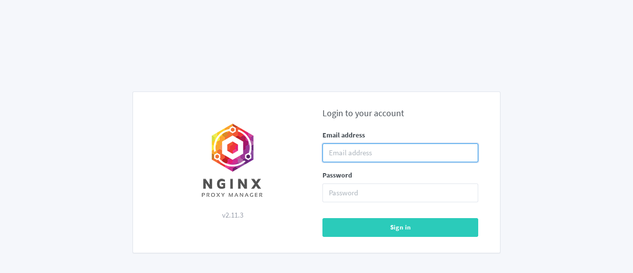

--- FILE ---
content_type: application/javascript
request_url: http://amparosdesalud.com.ar/js/main.bundle.js?v=2.11.3
body_size: 619589
content:
!function(e){function t(t){for(var n,r,s=t[0],a=t[1],o=0,d=[];o<s.length;o++)r=s[o],Object.prototype.hasOwnProperty.call(i,r)&&i[r]&&d.push(i[r][0]),i[r]=0;for(n in a)Object.prototype.hasOwnProperty.call(a,n)&&(e[n]=a[n]);for(u&&u(t);d.length;)d.shift()()}var n={},i={2:0};function r(t){if(n[t])return n[t].exports;var i=n[t]={i:t,l:!1,exports:{}};return e[t].call(i.exports,i,i.exports,r),i.l=!0,i.exports}r.e=function(e){var t=[],n=i[e];if(0!==n)if(n)t.push(n[2]);else{var s=new Promise((function(t,r){n=i[e]=[t,r]}));t.push(n[2]=s);var a,o=document.createElement("script");o.charset="utf-8",o.timeout=120,r.nc&&o.setAttribute("nonce",r.nc),o.src=function(e){return r.p+"js/"+({}[e]||e)+".bundle."+e+".js?v=2.11.3"}(e);var u=new Error;a=function(t){o.onerror=o.onload=null,clearTimeout(d);var n=i[e];if(0!==n){if(n){var r=t&&("load"===t.type?"missing":t.type),s=t&&t.target&&t.target.src;u.message="Loading chunk "+e+" failed.\n("+r+": "+s+")",u.name="ChunkLoadError",u.type=r,u.request=s,n[1](u)}i[e]=void 0}};var d=setTimeout((function(){a({type:"timeout",target:o})}),12e4);o.onerror=o.onload=a,document.head.appendChild(o)}return Promise.all(t)},r.m=e,r.c=n,r.d=function(e,t,n){r.o(e,t)||Object.defineProperty(e,t,{enumerable:!0,get:n})},r.r=function(e){"undefined"!=typeof Symbol&&Symbol.toStringTag&&Object.defineProperty(e,Symbol.toStringTag,{value:"Module"}),Object.defineProperty(e,"__esModule",{value:!0})},r.t=function(e,t){if(1&t&&(e=r(e)),8&t)return e;if(4&t&&"object"==typeof e&&e&&e.__esModule)return e;var n=Object.create(null);if(r.r(n),Object.defineProperty(n,"default",{enumerable:!0,value:e}),2&t&&"string"!=typeof e)for(var i in e)r.d(n,i,function(t){return e[t]}.bind(null,i));return n},r.n=function(e){var t=e&&e.__esModule?function(){return e.default}:function(){return e};return r.d(t,"a",t),t},r.o=function(e,t){return Object.prototype.hasOwnProperty.call(e,t)},r.p="/",r.oe=function(e){throw console.error(e),e};var s=window.webpackJsonp=window.webpackJsonp||[],a=s.push.bind(s);s.push=t,s=s.slice();for(var o=0;o<s.length;o++)t(s[o]);var u=a;r(r.s=152)}([function(e,t,n){(function(e){e.exports=function(){"use strict";var t,i;function r(){return t.apply(null,arguments)}function s(e){return e instanceof Array||"[object Array]"===Object.prototype.toString.call(e)}function a(e){return null!=e&&"[object Object]"===Object.prototype.toString.call(e)}function o(e,t){return Object.prototype.hasOwnProperty.call(e,t)}function u(e){if(Object.getOwnPropertyNames)return 0===Object.getOwnPropertyNames(e).length;var t;for(t in e)if(o(e,t))return!1;return!0}function d(e){return void 0===e}function l(e){return"number"==typeof e||"[object Number]"===Object.prototype.toString.call(e)}function c(e){return e instanceof Date||"[object Date]"===Object.prototype.toString.call(e)}function h(e,t){var n,i=[],r=e.length;for(n=0;n<r;++n)i.push(t(e[n],n));return i}function _(e,t){for(var n in t)o(t,n)&&(e[n]=t[n]);return o(t,"toString")&&(e.toString=t.toString),o(t,"valueOf")&&(e.valueOf=t.valueOf),e}function f(e,t,n,i){return kt(e,t,n,i,!0).utc()}function m(e){return null==e._pf&&(e._pf={empty:!1,unusedTokens:[],unusedInput:[],overflow:-2,charsLeftOver:0,nullInput:!1,invalidEra:null,invalidMonth:null,invalidFormat:!1,userInvalidated:!1,iso:!1,parsedDateParts:[],era:null,meridiem:null,rfc2822:!1,weekdayMismatch:!1}),e._pf}function p(e){if(null==e._isValid){var t=m(e),n=i.call(t.parsedDateParts,(function(e){return null!=e})),r=!isNaN(e._d.getTime())&&t.overflow<0&&!t.empty&&!t.invalidEra&&!t.invalidMonth&&!t.invalidWeekday&&!t.weekdayMismatch&&!t.nullInput&&!t.invalidFormat&&!t.userInvalidated&&(!t.meridiem||t.meridiem&&n);if(e._strict&&(r=r&&0===t.charsLeftOver&&0===t.unusedTokens.length&&void 0===t.bigHour),null!=Object.isFrozen&&Object.isFrozen(e))return r;e._isValid=r}return e._isValid}function g(e){var t=f(NaN);return null!=e?_(m(t),e):m(t).userInvalidated=!0,t}i=Array.prototype.some?Array.prototype.some:function(e){var t,n=Object(this),i=n.length>>>0;for(t=0;t<i;t++)if(t in n&&e.call(this,n[t],t,n))return!0;return!1};var y=r.momentProperties=[],M=!1;function v(e,t){var n,i,r,s=y.length;if(d(t._isAMomentObject)||(e._isAMomentObject=t._isAMomentObject),d(t._i)||(e._i=t._i),d(t._f)||(e._f=t._f),d(t._l)||(e._l=t._l),d(t._strict)||(e._strict=t._strict),d(t._tzm)||(e._tzm=t._tzm),d(t._isUTC)||(e._isUTC=t._isUTC),d(t._offset)||(e._offset=t._offset),d(t._pf)||(e._pf=m(t)),d(t._locale)||(e._locale=t._locale),s>0)for(n=0;n<s;n++)d(r=t[i=y[n]])||(e[i]=r);return e}function L(e){v(this,e),this._d=new Date(null!=e._d?e._d.getTime():NaN),this.isValid()||(this._d=new Date(NaN)),!1===M&&(M=!0,r.updateOffset(this),M=!1)}function w(e){return e instanceof L||null!=e&&null!=e._isAMomentObject}function Y(e){!1===r.suppressDeprecationWarnings&&"undefined"!=typeof console&&console.warn&&console.warn("Deprecation warning: "+e)}function b(e,t){var n=!0;return _((function(){if(null!=r.deprecationHandler&&r.deprecationHandler(null,e),n){var i,s,a,u=[],d=arguments.length;for(s=0;s<d;s++){if(i="","object"==typeof arguments[s]){for(a in i+="\n["+s+"] ",arguments[0])o(arguments[0],a)&&(i+=a+": "+arguments[0][a]+", ");i=i.slice(0,-2)}else i=arguments[s];u.push(i)}Y(e+"\nArguments: "+Array.prototype.slice.call(u).join("")+"\n"+(new Error).stack),n=!1}return t.apply(this,arguments)}),t)}var k,D={};function T(e,t){null!=r.deprecationHandler&&r.deprecationHandler(e,t),D[e]||(Y(t),D[e]=!0)}function S(e){return"undefined"!=typeof Function&&e instanceof Function||"[object Function]"===Object.prototype.toString.call(e)}function x(e,t){var n,i=_({},e);for(n in t)o(t,n)&&(a(e[n])&&a(t[n])?(i[n]={},_(i[n],e[n]),_(i[n],t[n])):null!=t[n]?i[n]=t[n]:delete i[n]);for(n in e)o(e,n)&&!o(t,n)&&a(e[n])&&(i[n]=_({},i[n]));return i}function E(e){null!=e&&this.set(e)}function H(e,t,n){var i=""+Math.abs(e),r=t-i.length;return(e>=0?n?"+":"":"-")+Math.pow(10,Math.max(0,r)).toString().substr(1)+i}r.suppressDeprecationWarnings=!1,r.deprecationHandler=null,k=Object.keys?Object.keys:function(e){var t,n=[];for(t in e)o(e,t)&&n.push(t);return n};var j=/(\[[^\[]*\])|(\\)?([Hh]mm(ss)?|Mo|MM?M?M?|Do|DDDo|DD?D?D?|ddd?d?|do?|w[o|w]?|W[o|W]?|Qo?|N{1,5}|YYYYYY|YYYYY|YYYY|YY|y{2,4}|yo?|gg(ggg?)?|GG(GGG?)?|e|E|a|A|hh?|HH?|kk?|mm?|ss?|S{1,9}|x|X|zz?|ZZ?|.)/g,A=/(\[[^\[]*\])|(\\)?(LTS|LT|LL?L?L?|l{1,4})/g,C={},O={};function P(e,t,n,i){var r=i;"string"==typeof i&&(r=function(){return this[i]()}),e&&(O[e]=r),t&&(O[t[0]]=function(){return H(r.apply(this,arguments),t[1],t[2])}),n&&(O[n]=function(){return this.localeData().ordinal(r.apply(this,arguments),e)})}function N(e,t){return e.isValid()?(t=I(t,e.localeData()),C[t]=C[t]||function(e){var t,n,i,r=e.match(j);for(t=0,n=r.length;t<n;t++)O[r[t]]?r[t]=O[r[t]]:r[t]=(i=r[t]).match(/\[[\s\S]/)?i.replace(/^\[|\]$/g,""):i.replace(/\\/g,"");return function(t){var i,s="";for(i=0;i<n;i++)s+=S(r[i])?r[i].call(t,e):r[i];return s}}(t),C[t](e)):e.localeData().invalidDate()}function I(e,t){var n=5;function i(e){return t.longDateFormat(e)||e}for(A.lastIndex=0;n>=0&&A.test(e);)e=e.replace(A,i),A.lastIndex=0,n-=1;return e}var W={};function R(e,t){var n=e.toLowerCase();W[n]=W[n+"s"]=W[t]=e}function F(e){return"string"==typeof e?W[e]||W[e.toLowerCase()]:void 0}function U(e){var t,n,i={};for(n in e)o(e,n)&&(t=F(n))&&(i[t]=e[n]);return i}var V={};function z(e,t){V[e]=t}function B(e){return e%4==0&&e%100!=0||e%400==0}function q(e){return e<0?Math.ceil(e)||0:Math.floor(e)}function J(e){var t=+e,n=0;return 0!==t&&isFinite(t)&&(n=q(t)),n}function $(e,t){return function(n){return null!=n?(K(this,e,n),r.updateOffset(this,t),this):G(this,e)}}function G(e,t){return e.isValid()?e._d["get"+(e._isUTC?"UTC":"")+t]():NaN}function K(e,t,n){e.isValid()&&!isNaN(n)&&("FullYear"===t&&B(e.year())&&1===e.month()&&29===e.date()?(n=J(n),e._d["set"+(e._isUTC?"UTC":"")+t](n,e.month(),we(n,e.month()))):e._d["set"+(e._isUTC?"UTC":"")+t](n))}var Q,Z=/\d/,X=/\d\d/,ee=/\d{3}/,te=/\d{4}/,ne=/[+-]?\d{6}/,ie=/\d\d?/,re=/\d\d\d\d?/,se=/\d\d\d\d\d\d?/,ae=/\d{1,3}/,oe=/\d{1,4}/,ue=/[+-]?\d{1,6}/,de=/\d+/,le=/[+-]?\d+/,ce=/Z|[+-]\d\d:?\d\d/gi,he=/Z|[+-]\d\d(?::?\d\d)?/gi,_e=/[0-9]{0,256}['a-z\u00A0-\u05FF\u0700-\uD7FF\uF900-\uFDCF\uFDF0-\uFF07\uFF10-\uFFEF]{1,256}|[\u0600-\u06FF\/]{1,256}(\s*?[\u0600-\u06FF]{1,256}){1,2}/i;function fe(e,t,n){Q[e]=S(t)?t:function(e,i){return e&&n?n:t}}function me(e,t){return o(Q,e)?Q[e](t._strict,t._locale):new RegExp(pe(e.replace("\\","").replace(/\\(\[)|\\(\])|\[([^\]\[]*)\]|\\(.)/g,(function(e,t,n,i,r){return t||n||i||r}))))}function pe(e){return e.replace(/[-\/\\^$*+?.()|[\]{}]/g,"\\$&")}Q={};var ge,ye={};function Me(e,t){var n,i,r=t;for("string"==typeof e&&(e=[e]),l(t)&&(r=function(e,n){n[t]=J(e)}),i=e.length,n=0;n<i;n++)ye[e[n]]=r}function ve(e,t){Me(e,(function(e,n,i,r){i._w=i._w||{},t(e,i._w,i,r)}))}function Le(e,t,n){null!=t&&o(ye,e)&&ye[e](t,n._a,n,e)}function we(e,t){if(isNaN(e)||isNaN(t))return NaN;var n,i=(t%(n=12)+n)%n;return e+=(t-i)/12,1===i?B(e)?29:28:31-i%7%2}ge=Array.prototype.indexOf?Array.prototype.indexOf:function(e){var t;for(t=0;t<this.length;++t)if(this[t]===e)return t;return-1},P("M",["MM",2],"Mo",(function(){return this.month()+1})),P("MMM",0,0,(function(e){return this.localeData().monthsShort(this,e)})),P("MMMM",0,0,(function(e){return this.localeData().months(this,e)})),R("month","M"),z("month",8),fe("M",ie),fe("MM",ie,X),fe("MMM",(function(e,t){return t.monthsShortRegex(e)})),fe("MMMM",(function(e,t){return t.monthsRegex(e)})),Me(["M","MM"],(function(e,t){t[1]=J(e)-1})),Me(["MMM","MMMM"],(function(e,t,n,i){var r=n._locale.monthsParse(e,i,n._strict);null!=r?t[1]=r:m(n).invalidMonth=e}));var Ye="January_February_March_April_May_June_July_August_September_October_November_December".split("_"),be="Jan_Feb_Mar_Apr_May_Jun_Jul_Aug_Sep_Oct_Nov_Dec".split("_"),ke=/D[oD]?(\[[^\[\]]*\]|\s)+MMMM?/,De=_e,Te=_e;function Se(e,t,n){var i,r,s,a=e.toLocaleLowerCase();if(!this._monthsParse)for(this._monthsParse=[],this._longMonthsParse=[],this._shortMonthsParse=[],i=0;i<12;++i)s=f([2e3,i]),this._shortMonthsParse[i]=this.monthsShort(s,"").toLocaleLowerCase(),this._longMonthsParse[i]=this.months(s,"").toLocaleLowerCase();return n?"MMM"===t?-1!==(r=ge.call(this._shortMonthsParse,a))?r:null:-1!==(r=ge.call(this._longMonthsParse,a))?r:null:"MMM"===t?-1!==(r=ge.call(this._shortMonthsParse,a))||-1!==(r=ge.call(this._longMonthsParse,a))?r:null:-1!==(r=ge.call(this._longMonthsParse,a))||-1!==(r=ge.call(this._shortMonthsParse,a))?r:null}function xe(e,t){var n;if(!e.isValid())return e;if("string"==typeof t)if(/^\d+$/.test(t))t=J(t);else if(!l(t=e.localeData().monthsParse(t)))return e;return n=Math.min(e.date(),we(e.year(),t)),e._d["set"+(e._isUTC?"UTC":"")+"Month"](t,n),e}function Ee(e){return null!=e?(xe(this,e),r.updateOffset(this,!0),this):G(this,"Month")}function He(){function e(e,t){return t.length-e.length}var t,n,i=[],r=[],s=[];for(t=0;t<12;t++)n=f([2e3,t]),i.push(this.monthsShort(n,"")),r.push(this.months(n,"")),s.push(this.months(n,"")),s.push(this.monthsShort(n,""));for(i.sort(e),r.sort(e),s.sort(e),t=0;t<12;t++)i[t]=pe(i[t]),r[t]=pe(r[t]);for(t=0;t<24;t++)s[t]=pe(s[t]);this._monthsRegex=new RegExp("^("+s.join("|")+")","i"),this._monthsShortRegex=this._monthsRegex,this._monthsStrictRegex=new RegExp("^("+r.join("|")+")","i"),this._monthsShortStrictRegex=new RegExp("^("+i.join("|")+")","i")}function je(e){return B(e)?366:365}P("Y",0,0,(function(){var e=this.year();return e<=9999?H(e,4):"+"+e})),P(0,["YY",2],0,(function(){return this.year()%100})),P(0,["YYYY",4],0,"year"),P(0,["YYYYY",5],0,"year"),P(0,["YYYYYY",6,!0],0,"year"),R("year","y"),z("year",1),fe("Y",le),fe("YY",ie,X),fe("YYYY",oe,te),fe("YYYYY",ue,ne),fe("YYYYYY",ue,ne),Me(["YYYYY","YYYYYY"],0),Me("YYYY",(function(e,t){t[0]=2===e.length?r.parseTwoDigitYear(e):J(e)})),Me("YY",(function(e,t){t[0]=r.parseTwoDigitYear(e)})),Me("Y",(function(e,t){t[0]=parseInt(e,10)})),r.parseTwoDigitYear=function(e){return J(e)+(J(e)>68?1900:2e3)};var Ae=$("FullYear",!0);function Ce(e,t,n,i,r,s,a){var o;return e<100&&e>=0?(o=new Date(e+400,t,n,i,r,s,a),isFinite(o.getFullYear())&&o.setFullYear(e)):o=new Date(e,t,n,i,r,s,a),o}function Oe(e){var t,n;return e<100&&e>=0?((n=Array.prototype.slice.call(arguments))[0]=e+400,t=new Date(Date.UTC.apply(null,n)),isFinite(t.getUTCFullYear())&&t.setUTCFullYear(e)):t=new Date(Date.UTC.apply(null,arguments)),t}function Pe(e,t,n){var i=7+t-n;return-(7+Oe(e,0,i).getUTCDay()-t)%7+i-1}function Ne(e,t,n,i,r){var s,a,o=1+7*(t-1)+(7+n-i)%7+Pe(e,i,r);return o<=0?a=je(s=e-1)+o:o>je(e)?(s=e+1,a=o-je(e)):(s=e,a=o),{year:s,dayOfYear:a}}function Ie(e,t,n){var i,r,s=Pe(e.year(),t,n),a=Math.floor((e.dayOfYear()-s-1)/7)+1;return a<1?i=a+We(r=e.year()-1,t,n):a>We(e.year(),t,n)?(i=a-We(e.year(),t,n),r=e.year()+1):(r=e.year(),i=a),{week:i,year:r}}function We(e,t,n){var i=Pe(e,t,n),r=Pe(e+1,t,n);return(je(e)-i+r)/7}function Re(e,t){return e.slice(t,7).concat(e.slice(0,t))}P("w",["ww",2],"wo","week"),P("W",["WW",2],"Wo","isoWeek"),R("week","w"),R("isoWeek","W"),z("week",5),z("isoWeek",5),fe("w",ie),fe("ww",ie,X),fe("W",ie),fe("WW",ie,X),ve(["w","ww","W","WW"],(function(e,t,n,i){t[i.substr(0,1)]=J(e)})),P("d",0,"do","day"),P("dd",0,0,(function(e){return this.localeData().weekdaysMin(this,e)})),P("ddd",0,0,(function(e){return this.localeData().weekdaysShort(this,e)})),P("dddd",0,0,(function(e){return this.localeData().weekdays(this,e)})),P("e",0,0,"weekday"),P("E",0,0,"isoWeekday"),R("day","d"),R("weekday","e"),R("isoWeekday","E"),z("day",11),z("weekday",11),z("isoWeekday",11),fe("d",ie),fe("e",ie),fe("E",ie),fe("dd",(function(e,t){return t.weekdaysMinRegex(e)})),fe("ddd",(function(e,t){return t.weekdaysShortRegex(e)})),fe("dddd",(function(e,t){return t.weekdaysRegex(e)})),ve(["dd","ddd","dddd"],(function(e,t,n,i){var r=n._locale.weekdaysParse(e,i,n._strict);null!=r?t.d=r:m(n).invalidWeekday=e})),ve(["d","e","E"],(function(e,t,n,i){t[i]=J(e)}));var Fe="Sunday_Monday_Tuesday_Wednesday_Thursday_Friday_Saturday".split("_"),Ue="Sun_Mon_Tue_Wed_Thu_Fri_Sat".split("_"),Ve="Su_Mo_Tu_We_Th_Fr_Sa".split("_"),ze=_e,Be=_e,qe=_e;function Je(e,t,n){var i,r,s,a=e.toLocaleLowerCase();if(!this._weekdaysParse)for(this._weekdaysParse=[],this._shortWeekdaysParse=[],this._minWeekdaysParse=[],i=0;i<7;++i)s=f([2e3,1]).day(i),this._minWeekdaysParse[i]=this.weekdaysMin(s,"").toLocaleLowerCase(),this._shortWeekdaysParse[i]=this.weekdaysShort(s,"").toLocaleLowerCase(),this._weekdaysParse[i]=this.weekdays(s,"").toLocaleLowerCase();return n?"dddd"===t?-1!==(r=ge.call(this._weekdaysParse,a))?r:null:"ddd"===t?-1!==(r=ge.call(this._shortWeekdaysParse,a))?r:null:-1!==(r=ge.call(this._minWeekdaysParse,a))?r:null:"dddd"===t?-1!==(r=ge.call(this._weekdaysParse,a))||-1!==(r=ge.call(this._shortWeekdaysParse,a))||-1!==(r=ge.call(this._minWeekdaysParse,a))?r:null:"ddd"===t?-1!==(r=ge.call(this._shortWeekdaysParse,a))||-1!==(r=ge.call(this._weekdaysParse,a))||-1!==(r=ge.call(this._minWeekdaysParse,a))?r:null:-1!==(r=ge.call(this._minWeekdaysParse,a))||-1!==(r=ge.call(this._weekdaysParse,a))||-1!==(r=ge.call(this._shortWeekdaysParse,a))?r:null}function $e(){function e(e,t){return t.length-e.length}var t,n,i,r,s,a=[],o=[],u=[],d=[];for(t=0;t<7;t++)n=f([2e3,1]).day(t),i=pe(this.weekdaysMin(n,"")),r=pe(this.weekdaysShort(n,"")),s=pe(this.weekdays(n,"")),a.push(i),o.push(r),u.push(s),d.push(i),d.push(r),d.push(s);a.sort(e),o.sort(e),u.sort(e),d.sort(e),this._weekdaysRegex=new RegExp("^("+d.join("|")+")","i"),this._weekdaysShortRegex=this._weekdaysRegex,this._weekdaysMinRegex=this._weekdaysRegex,this._weekdaysStrictRegex=new RegExp("^("+u.join("|")+")","i"),this._weekdaysShortStrictRegex=new RegExp("^("+o.join("|")+")","i"),this._weekdaysMinStrictRegex=new RegExp("^("+a.join("|")+")","i")}function Ge(){return this.hours()%12||12}function Ke(e,t){P(e,0,0,(function(){return this.localeData().meridiem(this.hours(),this.minutes(),t)}))}function Qe(e,t){return t._meridiemParse}P("H",["HH",2],0,"hour"),P("h",["hh",2],0,Ge),P("k",["kk",2],0,(function(){return this.hours()||24})),P("hmm",0,0,(function(){return""+Ge.apply(this)+H(this.minutes(),2)})),P("hmmss",0,0,(function(){return""+Ge.apply(this)+H(this.minutes(),2)+H(this.seconds(),2)})),P("Hmm",0,0,(function(){return""+this.hours()+H(this.minutes(),2)})),P("Hmmss",0,0,(function(){return""+this.hours()+H(this.minutes(),2)+H(this.seconds(),2)})),Ke("a",!0),Ke("A",!1),R("hour","h"),z("hour",13),fe("a",Qe),fe("A",Qe),fe("H",ie),fe("h",ie),fe("k",ie),fe("HH",ie,X),fe("hh",ie,X),fe("kk",ie,X),fe("hmm",re),fe("hmmss",se),fe("Hmm",re),fe("Hmmss",se),Me(["H","HH"],3),Me(["k","kk"],(function(e,t,n){var i=J(e);t[3]=24===i?0:i})),Me(["a","A"],(function(e,t,n){n._isPm=n._locale.isPM(e),n._meridiem=e})),Me(["h","hh"],(function(e,t,n){t[3]=J(e),m(n).bigHour=!0})),Me("hmm",(function(e,t,n){var i=e.length-2;t[3]=J(e.substr(0,i)),t[4]=J(e.substr(i)),m(n).bigHour=!0})),Me("hmmss",(function(e,t,n){var i=e.length-4,r=e.length-2;t[3]=J(e.substr(0,i)),t[4]=J(e.substr(i,2)),t[5]=J(e.substr(r)),m(n).bigHour=!0})),Me("Hmm",(function(e,t,n){var i=e.length-2;t[3]=J(e.substr(0,i)),t[4]=J(e.substr(i))})),Me("Hmmss",(function(e,t,n){var i=e.length-4,r=e.length-2;t[3]=J(e.substr(0,i)),t[4]=J(e.substr(i,2)),t[5]=J(e.substr(r))}));var Ze,Xe=$("Hours",!0),et={calendar:{sameDay:"[Today at] LT",nextDay:"[Tomorrow at] LT",nextWeek:"dddd [at] LT",lastDay:"[Yesterday at] LT",lastWeek:"[Last] dddd [at] LT",sameElse:"L"},longDateFormat:{LTS:"h:mm:ss A",LT:"h:mm A",L:"MM/DD/YYYY",LL:"MMMM D, YYYY",LLL:"MMMM D, YYYY h:mm A",LLLL:"dddd, MMMM D, YYYY h:mm A"},invalidDate:"Invalid date",ordinal:"%d",dayOfMonthOrdinalParse:/\d{1,2}/,relativeTime:{future:"in %s",past:"%s ago",s:"a few seconds",ss:"%d seconds",m:"a minute",mm:"%d minutes",h:"an hour",hh:"%d hours",d:"a day",dd:"%d days",w:"a week",ww:"%d weeks",M:"a month",MM:"%d months",y:"a year",yy:"%d years"},months:Ye,monthsShort:be,week:{dow:0,doy:6},weekdays:Fe,weekdaysMin:Ve,weekdaysShort:Ue,meridiemParse:/[ap]\.?m?\.?/i},tt={},nt={};function it(e,t){var n,i=Math.min(e.length,t.length);for(n=0;n<i;n+=1)if(e[n]!==t[n])return n;return i}function rt(e){return e?e.toLowerCase().replace("_","-"):e}function st(t){var i=null;if(void 0===tt[t]&&void 0!==e&&e&&e.exports&&function(e){return null!=e.match("^[^/\\\\]*$")}(t))try{i=Ze._abbr,n(159)("./"+t),at(i)}catch(e){tt[t]=null}return tt[t]}function at(e,t){var n;return e&&((n=d(t)?ut(e):ot(e,t))?Ze=n:"undefined"!=typeof console&&console.warn&&console.warn("Locale "+e+" not found. Did you forget to load it?")),Ze._abbr}function ot(e,t){if(null!==t){var n,i=et;if(t.abbr=e,null!=tt[e])T("defineLocaleOverride","use moment.updateLocale(localeName, config) to change an existing locale. moment.defineLocale(localeName, config) should only be used for creating a new locale See http://momentjs.com/guides/#/warnings/define-locale/ for more info."),i=tt[e]._config;else if(null!=t.parentLocale)if(null!=tt[t.parentLocale])i=tt[t.parentLocale]._config;else{if(null==(n=st(t.parentLocale)))return nt[t.parentLocale]||(nt[t.parentLocale]=[]),nt[t.parentLocale].push({name:e,config:t}),null;i=n._config}return tt[e]=new E(x(i,t)),nt[e]&&nt[e].forEach((function(e){ot(e.name,e.config)})),at(e),tt[e]}return delete tt[e],null}function ut(e){var t;if(e&&e._locale&&e._locale._abbr&&(e=e._locale._abbr),!e)return Ze;if(!s(e)){if(t=st(e))return t;e=[e]}return function(e){for(var t,n,i,r,s=0;s<e.length;){for(t=(r=rt(e[s]).split("-")).length,n=(n=rt(e[s+1]))?n.split("-"):null;t>0;){if(i=st(r.slice(0,t).join("-")))return i;if(n&&n.length>=t&&it(r,n)>=t-1)break;t--}s++}return Ze}(e)}function dt(e){var t,n=e._a;return n&&-2===m(e).overflow&&(t=n[1]<0||n[1]>11?1:n[2]<1||n[2]>we(n[0],n[1])?2:n[3]<0||n[3]>24||24===n[3]&&(0!==n[4]||0!==n[5]||0!==n[6])?3:n[4]<0||n[4]>59?4:n[5]<0||n[5]>59?5:n[6]<0||n[6]>999?6:-1,m(e)._overflowDayOfYear&&(t<0||t>2)&&(t=2),m(e)._overflowWeeks&&-1===t&&(t=7),m(e)._overflowWeekday&&-1===t&&(t=8),m(e).overflow=t),e}var lt=/^\s*((?:[+-]\d{6}|\d{4})-(?:\d\d-\d\d|W\d\d-\d|W\d\d|\d\d\d|\d\d))(?:(T| )(\d\d(?::\d\d(?::\d\d(?:[.,]\d+)?)?)?)([+-]\d\d(?::?\d\d)?|\s*Z)?)?$/,ct=/^\s*((?:[+-]\d{6}|\d{4})(?:\d\d\d\d|W\d\d\d|W\d\d|\d\d\d|\d\d|))(?:(T| )(\d\d(?:\d\d(?:\d\d(?:[.,]\d+)?)?)?)([+-]\d\d(?::?\d\d)?|\s*Z)?)?$/,ht=/Z|[+-]\d\d(?::?\d\d)?/,_t=[["YYYYYY-MM-DD",/[+-]\d{6}-\d\d-\d\d/],["YYYY-MM-DD",/\d{4}-\d\d-\d\d/],["GGGG-[W]WW-E",/\d{4}-W\d\d-\d/],["GGGG-[W]WW",/\d{4}-W\d\d/,!1],["YYYY-DDD",/\d{4}-\d{3}/],["YYYY-MM",/\d{4}-\d\d/,!1],["YYYYYYMMDD",/[+-]\d{10}/],["YYYYMMDD",/\d{8}/],["GGGG[W]WWE",/\d{4}W\d{3}/],["GGGG[W]WW",/\d{4}W\d{2}/,!1],["YYYYDDD",/\d{7}/],["YYYYMM",/\d{6}/,!1],["YYYY",/\d{4}/,!1]],ft=[["HH:mm:ss.SSSS",/\d\d:\d\d:\d\d\.\d+/],["HH:mm:ss,SSSS",/\d\d:\d\d:\d\d,\d+/],["HH:mm:ss",/\d\d:\d\d:\d\d/],["HH:mm",/\d\d:\d\d/],["HHmmss.SSSS",/\d\d\d\d\d\d\.\d+/],["HHmmss,SSSS",/\d\d\d\d\d\d,\d+/],["HHmmss",/\d\d\d\d\d\d/],["HHmm",/\d\d\d\d/],["HH",/\d\d/]],mt=/^\/?Date\((-?\d+)/i,pt=/^(?:(Mon|Tue|Wed|Thu|Fri|Sat|Sun),?\s)?(\d{1,2})\s(Jan|Feb|Mar|Apr|May|Jun|Jul|Aug|Sep|Oct|Nov|Dec)\s(\d{2,4})\s(\d\d):(\d\d)(?::(\d\d))?\s(?:(UT|GMT|[ECMP][SD]T)|([Zz])|([+-]\d{4}))$/,gt={UT:0,GMT:0,EDT:-240,EST:-300,CDT:-300,CST:-360,MDT:-360,MST:-420,PDT:-420,PST:-480};function yt(e){var t,n,i,r,s,a,o=e._i,u=lt.exec(o)||ct.exec(o),d=_t.length,l=ft.length;if(u){for(m(e).iso=!0,t=0,n=d;t<n;t++)if(_t[t][1].exec(u[1])){r=_t[t][0],i=!1!==_t[t][2];break}if(null==r)return void(e._isValid=!1);if(u[3]){for(t=0,n=l;t<n;t++)if(ft[t][1].exec(u[3])){s=(u[2]||" ")+ft[t][0];break}if(null==s)return void(e._isValid=!1)}if(!i&&null!=s)return void(e._isValid=!1);if(u[4]){if(!ht.exec(u[4]))return void(e._isValid=!1);a="Z"}e._f=r+(s||"")+(a||""),Yt(e)}else e._isValid=!1}function Mt(e){var t=parseInt(e,10);return t<=49?2e3+t:t<=999?1900+t:t}function vt(e){var t,n,i,r,s,a,o,u,d=pt.exec(e._i.replace(/\([^()]*\)|[\n\t]/g," ").replace(/(\s\s+)/g," ").replace(/^\s\s*/,"").replace(/\s\s*$/,""));if(d){if(n=d[4],i=d[3],r=d[2],s=d[5],a=d[6],o=d[7],u=[Mt(n),be.indexOf(i),parseInt(r,10),parseInt(s,10),parseInt(a,10)],o&&u.push(parseInt(o,10)),t=u,!function(e,t,n){return!e||Ue.indexOf(e)===new Date(t[0],t[1],t[2]).getDay()||(m(n).weekdayMismatch=!0,n._isValid=!1,!1)}(d[1],t,e))return;e._a=t,e._tzm=function(e,t,n){if(e)return gt[e];if(t)return 0;var i=parseInt(n,10),r=i%100;return(i-r)/100*60+r}(d[8],d[9],d[10]),e._d=Oe.apply(null,e._a),e._d.setUTCMinutes(e._d.getUTCMinutes()-e._tzm),m(e).rfc2822=!0}else e._isValid=!1}function Lt(e,t,n){return null!=e?e:null!=t?t:n}function wt(e){var t,n,i,s,a,o=[];if(!e._d){for(i=function(e){var t=new Date(r.now());return e._useUTC?[t.getUTCFullYear(),t.getUTCMonth(),t.getUTCDate()]:[t.getFullYear(),t.getMonth(),t.getDate()]}(e),e._w&&null==e._a[2]&&null==e._a[1]&&function(e){var t,n,i,r,s,a,o,u,d;null!=(t=e._w).GG||null!=t.W||null!=t.E?(s=1,a=4,n=Lt(t.GG,e._a[0],Ie(Dt(),1,4).year),i=Lt(t.W,1),((r=Lt(t.E,1))<1||r>7)&&(u=!0)):(s=e._locale._week.dow,a=e._locale._week.doy,d=Ie(Dt(),s,a),n=Lt(t.gg,e._a[0],d.year),i=Lt(t.w,d.week),null!=t.d?((r=t.d)<0||r>6)&&(u=!0):null!=t.e?(r=t.e+s,(t.e<0||t.e>6)&&(u=!0)):r=s),i<1||i>We(n,s,a)?m(e)._overflowWeeks=!0:null!=u?m(e)._overflowWeekday=!0:(o=Ne(n,i,r,s,a),e._a[0]=o.year,e._dayOfYear=o.dayOfYear)}(e),null!=e._dayOfYear&&(a=Lt(e._a[0],i[0]),(e._dayOfYear>je(a)||0===e._dayOfYear)&&(m(e)._overflowDayOfYear=!0),n=Oe(a,0,e._dayOfYear),e._a[1]=n.getUTCMonth(),e._a[2]=n.getUTCDate()),t=0;t<3&&null==e._a[t];++t)e._a[t]=o[t]=i[t];for(;t<7;t++)e._a[t]=o[t]=null==e._a[t]?2===t?1:0:e._a[t];24===e._a[3]&&0===e._a[4]&&0===e._a[5]&&0===e._a[6]&&(e._nextDay=!0,e._a[3]=0),e._d=(e._useUTC?Oe:Ce).apply(null,o),s=e._useUTC?e._d.getUTCDay():e._d.getDay(),null!=e._tzm&&e._d.setUTCMinutes(e._d.getUTCMinutes()-e._tzm),e._nextDay&&(e._a[3]=24),e._w&&void 0!==e._w.d&&e._w.d!==s&&(m(e).weekdayMismatch=!0)}}function Yt(e){if(e._f!==r.ISO_8601)if(e._f!==r.RFC_2822){e._a=[],m(e).empty=!0;var t,n,i,s,a,o,u,d=""+e._i,l=d.length,c=0;for(u=(i=I(e._f,e._locale).match(j)||[]).length,t=0;t<u;t++)s=i[t],(n=(d.match(me(s,e))||[])[0])&&((a=d.substr(0,d.indexOf(n))).length>0&&m(e).unusedInput.push(a),d=d.slice(d.indexOf(n)+n.length),c+=n.length),O[s]?(n?m(e).empty=!1:m(e).unusedTokens.push(s),Le(s,n,e)):e._strict&&!n&&m(e).unusedTokens.push(s);m(e).charsLeftOver=l-c,d.length>0&&m(e).unusedInput.push(d),e._a[3]<=12&&!0===m(e).bigHour&&e._a[3]>0&&(m(e).bigHour=void 0),m(e).parsedDateParts=e._a.slice(0),m(e).meridiem=e._meridiem,e._a[3]=function(e,t,n){var i;return null==n?t:null!=e.meridiemHour?e.meridiemHour(t,n):null!=e.isPM?((i=e.isPM(n))&&t<12&&(t+=12),i||12!==t||(t=0),t):t}(e._locale,e._a[3],e._meridiem),null!==(o=m(e).era)&&(e._a[0]=e._locale.erasConvertYear(o,e._a[0])),wt(e),dt(e)}else vt(e);else yt(e)}function bt(e){var t=e._i,n=e._f;return e._locale=e._locale||ut(e._l),null===t||void 0===n&&""===t?g({nullInput:!0}):("string"==typeof t&&(e._i=t=e._locale.preparse(t)),w(t)?new L(dt(t)):(c(t)?e._d=t:s(n)?function(e){var t,n,i,r,s,a,o=!1,u=e._f.length;if(0===u)return m(e).invalidFormat=!0,void(e._d=new Date(NaN));for(r=0;r<u;r++)s=0,a=!1,t=v({},e),null!=e._useUTC&&(t._useUTC=e._useUTC),t._f=e._f[r],Yt(t),p(t)&&(a=!0),s+=m(t).charsLeftOver,s+=10*m(t).unusedTokens.length,m(t).score=s,o?s<i&&(i=s,n=t):(null==i||s<i||a)&&(i=s,n=t,a&&(o=!0));_(e,n||t)}(e):n?Yt(e):function(e){var t=e._i;d(t)?e._d=new Date(r.now()):c(t)?e._d=new Date(t.valueOf()):"string"==typeof t?function(e){var t=mt.exec(e._i);null===t?(yt(e),!1===e._isValid&&(delete e._isValid,vt(e),!1===e._isValid&&(delete e._isValid,e._strict?e._isValid=!1:r.createFromInputFallback(e)))):e._d=new Date(+t[1])}(e):s(t)?(e._a=h(t.slice(0),(function(e){return parseInt(e,10)})),wt(e)):a(t)?function(e){if(!e._d){var t=U(e._i),n=void 0===t.day?t.date:t.day;e._a=h([t.year,t.month,n,t.hour,t.minute,t.second,t.millisecond],(function(e){return e&&parseInt(e,10)})),wt(e)}}(e):l(t)?e._d=new Date(t):r.createFromInputFallback(e)}(e),p(e)||(e._d=null),e))}function kt(e,t,n,i,r){var o,d={};return!0!==t&&!1!==t||(i=t,t=void 0),!0!==n&&!1!==n||(i=n,n=void 0),(a(e)&&u(e)||s(e)&&0===e.length)&&(e=void 0),d._isAMomentObject=!0,d._useUTC=d._isUTC=r,d._l=n,d._i=e,d._f=t,d._strict=i,(o=new L(dt(bt(d))))._nextDay&&(o.add(1,"d"),o._nextDay=void 0),o}function Dt(e,t,n,i){return kt(e,t,n,i,!1)}r.createFromInputFallback=b("value provided is not in a recognized RFC2822 or ISO format. moment construction falls back to js Date(), which is not reliable across all browsers and versions. Non RFC2822/ISO date formats are discouraged. Please refer to http://momentjs.com/guides/#/warnings/js-date/ for more info.",(function(e){e._d=new Date(e._i+(e._useUTC?" UTC":""))})),r.ISO_8601=function(){},r.RFC_2822=function(){};var Tt=b("moment().min is deprecated, use moment.max instead. http://momentjs.com/guides/#/warnings/min-max/",(function(){var e=Dt.apply(null,arguments);return this.isValid()&&e.isValid()?e<this?this:e:g()})),St=b("moment().max is deprecated, use moment.min instead. http://momentjs.com/guides/#/warnings/min-max/",(function(){var e=Dt.apply(null,arguments);return this.isValid()&&e.isValid()?e>this?this:e:g()}));function xt(e,t){var n,i;if(1===t.length&&s(t[0])&&(t=t[0]),!t.length)return Dt();for(n=t[0],i=1;i<t.length;++i)t[i].isValid()&&!t[i][e](n)||(n=t[i]);return n}var Et=["year","quarter","month","week","day","hour","minute","second","millisecond"];function Ht(e){var t=U(e),n=t.year||0,i=t.quarter||0,r=t.month||0,s=t.week||t.isoWeek||0,a=t.day||0,u=t.hour||0,d=t.minute||0,l=t.second||0,c=t.millisecond||0;this._isValid=function(e){var t,n,i=!1,r=Et.length;for(t in e)if(o(e,t)&&(-1===ge.call(Et,t)||null!=e[t]&&isNaN(e[t])))return!1;for(n=0;n<r;++n)if(e[Et[n]]){if(i)return!1;parseFloat(e[Et[n]])!==J(e[Et[n]])&&(i=!0)}return!0}(t),this._milliseconds=+c+1e3*l+6e4*d+1e3*u*60*60,this._days=+a+7*s,this._months=+r+3*i+12*n,this._data={},this._locale=ut(),this._bubble()}function jt(e){return e instanceof Ht}function At(e){return e<0?-1*Math.round(-1*e):Math.round(e)}function Ct(e,t){P(e,0,0,(function(){var e=this.utcOffset(),n="+";return e<0&&(e=-e,n="-"),n+H(~~(e/60),2)+t+H(~~e%60,2)}))}Ct("Z",":"),Ct("ZZ",""),fe("Z",he),fe("ZZ",he),Me(["Z","ZZ"],(function(e,t,n){n._useUTC=!0,n._tzm=Pt(he,e)}));var Ot=/([\+\-]|\d\d)/gi;function Pt(e,t){var n,i,r=(t||"").match(e);return null===r?null:0===(i=60*(n=((r[r.length-1]||[])+"").match(Ot)||["-",0,0])[1]+J(n[2]))?0:"+"===n[0]?i:-i}function Nt(e,t){var n,i;return t._isUTC?(n=t.clone(),i=(w(e)||c(e)?e.valueOf():Dt(e).valueOf())-n.valueOf(),n._d.setTime(n._d.valueOf()+i),r.updateOffset(n,!1),n):Dt(e).local()}function It(e){return-Math.round(e._d.getTimezoneOffset())}function Wt(){return!!this.isValid()&&this._isUTC&&0===this._offset}r.updateOffset=function(){};var Rt=/^(-|\+)?(?:(\d*)[. ])?(\d+):(\d+)(?::(\d+)(\.\d*)?)?$/,Ft=/^(-|\+)?P(?:([-+]?[0-9,.]*)Y)?(?:([-+]?[0-9,.]*)M)?(?:([-+]?[0-9,.]*)W)?(?:([-+]?[0-9,.]*)D)?(?:T(?:([-+]?[0-9,.]*)H)?(?:([-+]?[0-9,.]*)M)?(?:([-+]?[0-9,.]*)S)?)?$/;function Ut(e,t){var n,i,r,s,a,u,d=e,c=null;return jt(e)?d={ms:e._milliseconds,d:e._days,M:e._months}:l(e)||!isNaN(+e)?(d={},t?d[t]=+e:d.milliseconds=+e):(c=Rt.exec(e))?(n="-"===c[1]?-1:1,d={y:0,d:J(c[2])*n,h:J(c[3])*n,m:J(c[4])*n,s:J(c[5])*n,ms:J(At(1e3*c[6]))*n}):(c=Ft.exec(e))?(n="-"===c[1]?-1:1,d={y:Vt(c[2],n),M:Vt(c[3],n),w:Vt(c[4],n),d:Vt(c[5],n),h:Vt(c[6],n),m:Vt(c[7],n),s:Vt(c[8],n)}):null==d?d={}:"object"==typeof d&&("from"in d||"to"in d)&&(s=Dt(d.from),a=Dt(d.to),r=s.isValid()&&a.isValid()?(a=Nt(a,s),s.isBefore(a)?u=zt(s,a):((u=zt(a,s)).milliseconds=-u.milliseconds,u.months=-u.months),u):{milliseconds:0,months:0},(d={}).ms=r.milliseconds,d.M=r.months),i=new Ht(d),jt(e)&&o(e,"_locale")&&(i._locale=e._locale),jt(e)&&o(e,"_isValid")&&(i._isValid=e._isValid),i}function Vt(e,t){var n=e&&parseFloat(e.replace(",","."));return(isNaN(n)?0:n)*t}function zt(e,t){var n={};return n.months=t.month()-e.month()+12*(t.year()-e.year()),e.clone().add(n.months,"M").isAfter(t)&&--n.months,n.milliseconds=+t-+e.clone().add(n.months,"M"),n}function Bt(e,t){return function(n,i){var r;return null===i||isNaN(+i)||(T(t,"moment()."+t+"(period, number) is deprecated. Please use moment()."+t+"(number, period). See http://momentjs.com/guides/#/warnings/add-inverted-param/ for more info."),r=n,n=i,i=r),qt(this,Ut(n,i),e),this}}function qt(e,t,n,i){var s=t._milliseconds,a=At(t._days),o=At(t._months);e.isValid()&&(i=null==i||i,o&&xe(e,G(e,"Month")+o*n),a&&K(e,"Date",G(e,"Date")+a*n),s&&e._d.setTime(e._d.valueOf()+s*n),i&&r.updateOffset(e,a||o))}Ut.fn=Ht.prototype,Ut.invalid=function(){return Ut(NaN)};var Jt=Bt(1,"add"),$t=Bt(-1,"subtract");function Gt(e){return"string"==typeof e||e instanceof String}function Kt(e){return w(e)||c(e)||Gt(e)||l(e)||function(e){var t=s(e),n=!1;return t&&(n=0===e.filter((function(t){return!l(t)&&Gt(e)})).length),t&&n}(e)||function(e){var t,n,i=a(e)&&!u(e),r=!1,s=["years","year","y","months","month","M","days","day","d","dates","date","D","hours","hour","h","minutes","minute","m","seconds","second","s","milliseconds","millisecond","ms"],d=s.length;for(t=0;t<d;t+=1)n=s[t],r=r||o(e,n);return i&&r}(e)||null==e}function Qt(e){var t,n=a(e)&&!u(e),i=!1,r=["sameDay","nextDay","lastDay","nextWeek","lastWeek","sameElse"];for(t=0;t<r.length;t+=1)i=i||o(e,r[t]);return n&&i}function Zt(e,t){if(e.date()<t.date())return-Zt(t,e);var n=12*(t.year()-e.year())+(t.month()-e.month()),i=e.clone().add(n,"months");return-(n+(t-i<0?(t-i)/(i-e.clone().add(n-1,"months")):(t-i)/(e.clone().add(n+1,"months")-i)))||0}function Xt(e){var t;return void 0===e?this._locale._abbr:(null!=(t=ut(e))&&(this._locale=t),this)}r.defaultFormat="YYYY-MM-DDTHH:mm:ssZ",r.defaultFormatUtc="YYYY-MM-DDTHH:mm:ss[Z]";var en=b("moment().lang() is deprecated. Instead, use moment().localeData() to get the language configuration. Use moment().locale() to change languages.",(function(e){return void 0===e?this.localeData():this.locale(e)}));function tn(){return this._locale}function nn(e,t){return(e%t+t)%t}function rn(e,t,n){return e<100&&e>=0?new Date(e+400,t,n)-126227808e5:new Date(e,t,n).valueOf()}function sn(e,t,n){return e<100&&e>=0?Date.UTC(e+400,t,n)-126227808e5:Date.UTC(e,t,n)}function an(e,t){return t.erasAbbrRegex(e)}function on(){var e,t,n=[],i=[],r=[],s=[],a=this.eras();for(e=0,t=a.length;e<t;++e)i.push(pe(a[e].name)),n.push(pe(a[e].abbr)),r.push(pe(a[e].narrow)),s.push(pe(a[e].name)),s.push(pe(a[e].abbr)),s.push(pe(a[e].narrow));this._erasRegex=new RegExp("^("+s.join("|")+")","i"),this._erasNameRegex=new RegExp("^("+i.join("|")+")","i"),this._erasAbbrRegex=new RegExp("^("+n.join("|")+")","i"),this._erasNarrowRegex=new RegExp("^("+r.join("|")+")","i")}function un(e,t){P(0,[e,e.length],0,t)}function dn(e,t,n,i,r){var s;return null==e?Ie(this,i,r).year:(t>(s=We(e,i,r))&&(t=s),ln.call(this,e,t,n,i,r))}function ln(e,t,n,i,r){var s=Ne(e,t,n,i,r),a=Oe(s.year,0,s.dayOfYear);return this.year(a.getUTCFullYear()),this.month(a.getUTCMonth()),this.date(a.getUTCDate()),this}P("N",0,0,"eraAbbr"),P("NN",0,0,"eraAbbr"),P("NNN",0,0,"eraAbbr"),P("NNNN",0,0,"eraName"),P("NNNNN",0,0,"eraNarrow"),P("y",["y",1],"yo","eraYear"),P("y",["yy",2],0,"eraYear"),P("y",["yyy",3],0,"eraYear"),P("y",["yyyy",4],0,"eraYear"),fe("N",an),fe("NN",an),fe("NNN",an),fe("NNNN",(function(e,t){return t.erasNameRegex(e)})),fe("NNNNN",(function(e,t){return t.erasNarrowRegex(e)})),Me(["N","NN","NNN","NNNN","NNNNN"],(function(e,t,n,i){var r=n._locale.erasParse(e,i,n._strict);r?m(n).era=r:m(n).invalidEra=e})),fe("y",de),fe("yy",de),fe("yyy",de),fe("yyyy",de),fe("yo",(function(e,t){return t._eraYearOrdinalRegex||de})),Me(["y","yy","yyy","yyyy"],0),Me(["yo"],(function(e,t,n,i){var r;n._locale._eraYearOrdinalRegex&&(r=e.match(n._locale._eraYearOrdinalRegex)),n._locale.eraYearOrdinalParse?t[0]=n._locale.eraYearOrdinalParse(e,r):t[0]=parseInt(e,10)})),P(0,["gg",2],0,(function(){return this.weekYear()%100})),P(0,["GG",2],0,(function(){return this.isoWeekYear()%100})),un("gggg","weekYear"),un("ggggg","weekYear"),un("GGGG","isoWeekYear"),un("GGGGG","isoWeekYear"),R("weekYear","gg"),R("isoWeekYear","GG"),z("weekYear",1),z("isoWeekYear",1),fe("G",le),fe("g",le),fe("GG",ie,X),fe("gg",ie,X),fe("GGGG",oe,te),fe("gggg",oe,te),fe("GGGGG",ue,ne),fe("ggggg",ue,ne),ve(["gggg","ggggg","GGGG","GGGGG"],(function(e,t,n,i){t[i.substr(0,2)]=J(e)})),ve(["gg","GG"],(function(e,t,n,i){t[i]=r.parseTwoDigitYear(e)})),P("Q",0,"Qo","quarter"),R("quarter","Q"),z("quarter",7),fe("Q",Z),Me("Q",(function(e,t){t[1]=3*(J(e)-1)})),P("D",["DD",2],"Do","date"),R("date","D"),z("date",9),fe("D",ie),fe("DD",ie,X),fe("Do",(function(e,t){return e?t._dayOfMonthOrdinalParse||t._ordinalParse:t._dayOfMonthOrdinalParseLenient})),Me(["D","DD"],2),Me("Do",(function(e,t){t[2]=J(e.match(ie)[0])}));var cn=$("Date",!0);P("DDD",["DDDD",3],"DDDo","dayOfYear"),R("dayOfYear","DDD"),z("dayOfYear",4),fe("DDD",ae),fe("DDDD",ee),Me(["DDD","DDDD"],(function(e,t,n){n._dayOfYear=J(e)})),P("m",["mm",2],0,"minute"),R("minute","m"),z("minute",14),fe("m",ie),fe("mm",ie,X),Me(["m","mm"],4);var hn=$("Minutes",!1);P("s",["ss",2],0,"second"),R("second","s"),z("second",15),fe("s",ie),fe("ss",ie,X),Me(["s","ss"],5);var _n,fn,mn=$("Seconds",!1);for(P("S",0,0,(function(){return~~(this.millisecond()/100)})),P(0,["SS",2],0,(function(){return~~(this.millisecond()/10)})),P(0,["SSS",3],0,"millisecond"),P(0,["SSSS",4],0,(function(){return 10*this.millisecond()})),P(0,["SSSSS",5],0,(function(){return 100*this.millisecond()})),P(0,["SSSSSS",6],0,(function(){return 1e3*this.millisecond()})),P(0,["SSSSSSS",7],0,(function(){return 1e4*this.millisecond()})),P(0,["SSSSSSSS",8],0,(function(){return 1e5*this.millisecond()})),P(0,["SSSSSSSSS",9],0,(function(){return 1e6*this.millisecond()})),R("millisecond","ms"),z("millisecond",16),fe("S",ae,Z),fe("SS",ae,X),fe("SSS",ae,ee),_n="SSSS";_n.length<=9;_n+="S")fe(_n,de);function pn(e,t){t[6]=J(1e3*("0."+e))}for(_n="S";_n.length<=9;_n+="S")Me(_n,pn);fn=$("Milliseconds",!1),P("z",0,0,"zoneAbbr"),P("zz",0,0,"zoneName");var gn=L.prototype;function yn(e){return e}gn.add=Jt,gn.calendar=function(e,t){1===arguments.length&&(arguments[0]?Kt(arguments[0])?(e=arguments[0],t=void 0):Qt(arguments[0])&&(t=arguments[0],e=void 0):(e=void 0,t=void 0));var n=e||Dt(),i=Nt(n,this).startOf("day"),s=r.calendarFormat(this,i)||"sameElse",a=t&&(S(t[s])?t[s].call(this,n):t[s]);return this.format(a||this.localeData().calendar(s,this,Dt(n)))},gn.clone=function(){return new L(this)},gn.diff=function(e,t,n){var i,r,s;if(!this.isValid())return NaN;if(!(i=Nt(e,this)).isValid())return NaN;switch(r=6e4*(i.utcOffset()-this.utcOffset()),t=F(t)){case"year":s=Zt(this,i)/12;break;case"month":s=Zt(this,i);break;case"quarter":s=Zt(this,i)/3;break;case"second":s=(this-i)/1e3;break;case"minute":s=(this-i)/6e4;break;case"hour":s=(this-i)/36e5;break;case"day":s=(this-i-r)/864e5;break;case"week":s=(this-i-r)/6048e5;break;default:s=this-i}return n?s:q(s)},gn.endOf=function(e){var t,n;if(void 0===(e=F(e))||"millisecond"===e||!this.isValid())return this;switch(n=this._isUTC?sn:rn,e){case"year":t=n(this.year()+1,0,1)-1;break;case"quarter":t=n(this.year(),this.month()-this.month()%3+3,1)-1;break;case"month":t=n(this.year(),this.month()+1,1)-1;break;case"week":t=n(this.year(),this.month(),this.date()-this.weekday()+7)-1;break;case"isoWeek":t=n(this.year(),this.month(),this.date()-(this.isoWeekday()-1)+7)-1;break;case"day":case"date":t=n(this.year(),this.month(),this.date()+1)-1;break;case"hour":t=this._d.valueOf(),t+=36e5-nn(t+(this._isUTC?0:6e4*this.utcOffset()),36e5)-1;break;case"minute":t=this._d.valueOf(),t+=6e4-nn(t,6e4)-1;break;case"second":t=this._d.valueOf(),t+=1e3-nn(t,1e3)-1}return this._d.setTime(t),r.updateOffset(this,!0),this},gn.format=function(e){e||(e=this.isUtc()?r.defaultFormatUtc:r.defaultFormat);var t=N(this,e);return this.localeData().postformat(t)},gn.from=function(e,t){return this.isValid()&&(w(e)&&e.isValid()||Dt(e).isValid())?Ut({to:this,from:e}).locale(this.locale()).humanize(!t):this.localeData().invalidDate()},gn.fromNow=function(e){return this.from(Dt(),e)},gn.to=function(e,t){return this.isValid()&&(w(e)&&e.isValid()||Dt(e).isValid())?Ut({from:this,to:e}).locale(this.locale()).humanize(!t):this.localeData().invalidDate()},gn.toNow=function(e){return this.to(Dt(),e)},gn.get=function(e){return S(this[e=F(e)])?this[e]():this},gn.invalidAt=function(){return m(this).overflow},gn.isAfter=function(e,t){var n=w(e)?e:Dt(e);return!(!this.isValid()||!n.isValid())&&("millisecond"===(t=F(t)||"millisecond")?this.valueOf()>n.valueOf():n.valueOf()<this.clone().startOf(t).valueOf())},gn.isBefore=function(e,t){var n=w(e)?e:Dt(e);return!(!this.isValid()||!n.isValid())&&("millisecond"===(t=F(t)||"millisecond")?this.valueOf()<n.valueOf():this.clone().endOf(t).valueOf()<n.valueOf())},gn.isBetween=function(e,t,n,i){var r=w(e)?e:Dt(e),s=w(t)?t:Dt(t);return!!(this.isValid()&&r.isValid()&&s.isValid())&&(("("===(i=i||"()")[0]?this.isAfter(r,n):!this.isBefore(r,n))&&(")"===i[1]?this.isBefore(s,n):!this.isAfter(s,n)))},gn.isSame=function(e,t){var n,i=w(e)?e:Dt(e);return!(!this.isValid()||!i.isValid())&&("millisecond"===(t=F(t)||"millisecond")?this.valueOf()===i.valueOf():(n=i.valueOf(),this.clone().startOf(t).valueOf()<=n&&n<=this.clone().endOf(t).valueOf()))},gn.isSameOrAfter=function(e,t){return this.isSame(e,t)||this.isAfter(e,t)},gn.isSameOrBefore=function(e,t){return this.isSame(e,t)||this.isBefore(e,t)},gn.isValid=function(){return p(this)},gn.lang=en,gn.locale=Xt,gn.localeData=tn,gn.max=St,gn.min=Tt,gn.parsingFlags=function(){return _({},m(this))},gn.set=function(e,t){if("object"==typeof e){var n,i=function(e){var t,n=[];for(t in e)o(e,t)&&n.push({unit:t,priority:V[t]});return n.sort((function(e,t){return e.priority-t.priority})),n}(e=U(e)),r=i.length;for(n=0;n<r;n++)this[i[n].unit](e[i[n].unit])}else if(S(this[e=F(e)]))return this[e](t);return this},gn.startOf=function(e){var t,n;if(void 0===(e=F(e))||"millisecond"===e||!this.isValid())return this;switch(n=this._isUTC?sn:rn,e){case"year":t=n(this.year(),0,1);break;case"quarter":t=n(this.year(),this.month()-this.month()%3,1);break;case"month":t=n(this.year(),this.month(),1);break;case"week":t=n(this.year(),this.month(),this.date()-this.weekday());break;case"isoWeek":t=n(this.year(),this.month(),this.date()-(this.isoWeekday()-1));break;case"day":case"date":t=n(this.year(),this.month(),this.date());break;case"hour":t=this._d.valueOf(),t-=nn(t+(this._isUTC?0:6e4*this.utcOffset()),36e5);break;case"minute":t=this._d.valueOf(),t-=nn(t,6e4);break;case"second":t=this._d.valueOf(),t-=nn(t,1e3)}return this._d.setTime(t),r.updateOffset(this,!0),this},gn.subtract=$t,gn.toArray=function(){var e=this;return[e.year(),e.month(),e.date(),e.hour(),e.minute(),e.second(),e.millisecond()]},gn.toObject=function(){var e=this;return{years:e.year(),months:e.month(),date:e.date(),hours:e.hours(),minutes:e.minutes(),seconds:e.seconds(),milliseconds:e.milliseconds()}},gn.toDate=function(){return new Date(this.valueOf())},gn.toISOString=function(e){if(!this.isValid())return null;var t=!0!==e,n=t?this.clone().utc():this;return n.year()<0||n.year()>9999?N(n,t?"YYYYYY-MM-DD[T]HH:mm:ss.SSS[Z]":"YYYYYY-MM-DD[T]HH:mm:ss.SSSZ"):S(Date.prototype.toISOString)?t?this.toDate().toISOString():new Date(this.valueOf()+60*this.utcOffset()*1e3).toISOString().replace("Z",N(n,"Z")):N(n,t?"YYYY-MM-DD[T]HH:mm:ss.SSS[Z]":"YYYY-MM-DD[T]HH:mm:ss.SSSZ")},gn.inspect=function(){if(!this.isValid())return"moment.invalid(/* "+this._i+" */)";var e,t,n,i="moment",r="";return this.isLocal()||(i=0===this.utcOffset()?"moment.utc":"moment.parseZone",r="Z"),e="["+i+'("]',t=0<=this.year()&&this.year()<=9999?"YYYY":"YYYYYY",n=r+'[")]',this.format(e+t+"-MM-DD[T]HH:mm:ss.SSS"+n)},"undefined"!=typeof Symbol&&null!=Symbol.for&&(gn[Symbol.for("nodejs.util.inspect.custom")]=function(){return"Moment<"+this.format()+">"}),gn.toJSON=function(){return this.isValid()?this.toISOString():null},gn.toString=function(){return this.clone().locale("en").format("ddd MMM DD YYYY HH:mm:ss [GMT]ZZ")},gn.unix=function(){return Math.floor(this.valueOf()/1e3)},gn.valueOf=function(){return this._d.valueOf()-6e4*(this._offset||0)},gn.creationData=function(){return{input:this._i,format:this._f,locale:this._locale,isUTC:this._isUTC,strict:this._strict}},gn.eraName=function(){var e,t,n,i=this.localeData().eras();for(e=0,t=i.length;e<t;++e){if(n=this.clone().startOf("day").valueOf(),i[e].since<=n&&n<=i[e].until)return i[e].name;if(i[e].until<=n&&n<=i[e].since)return i[e].name}return""},gn.eraNarrow=function(){var e,t,n,i=this.localeData().eras();for(e=0,t=i.length;e<t;++e){if(n=this.clone().startOf("day").valueOf(),i[e].since<=n&&n<=i[e].until)return i[e].narrow;if(i[e].until<=n&&n<=i[e].since)return i[e].narrow}return""},gn.eraAbbr=function(){var e,t,n,i=this.localeData().eras();for(e=0,t=i.length;e<t;++e){if(n=this.clone().startOf("day").valueOf(),i[e].since<=n&&n<=i[e].until)return i[e].abbr;if(i[e].until<=n&&n<=i[e].since)return i[e].abbr}return""},gn.eraYear=function(){var e,t,n,i,s=this.localeData().eras();for(e=0,t=s.length;e<t;++e)if(n=s[e].since<=s[e].until?1:-1,i=this.clone().startOf("day").valueOf(),s[e].since<=i&&i<=s[e].until||s[e].until<=i&&i<=s[e].since)return(this.year()-r(s[e].since).year())*n+s[e].offset;return this.year()},gn.year=Ae,gn.isLeapYear=function(){return B(this.year())},gn.weekYear=function(e){return dn.call(this,e,this.week(),this.weekday(),this.localeData()._week.dow,this.localeData()._week.doy)},gn.isoWeekYear=function(e){return dn.call(this,e,this.isoWeek(),this.isoWeekday(),1,4)},gn.quarter=gn.quarters=function(e){return null==e?Math.ceil((this.month()+1)/3):this.month(3*(e-1)+this.month()%3)},gn.month=Ee,gn.daysInMonth=function(){return we(this.year(),this.month())},gn.week=gn.weeks=function(e){var t=this.localeData().week(this);return null==e?t:this.add(7*(e-t),"d")},gn.isoWeek=gn.isoWeeks=function(e){var t=Ie(this,1,4).week;return null==e?t:this.add(7*(e-t),"d")},gn.weeksInYear=function(){var e=this.localeData()._week;return We(this.year(),e.dow,e.doy)},gn.weeksInWeekYear=function(){var e=this.localeData()._week;return We(this.weekYear(),e.dow,e.doy)},gn.isoWeeksInYear=function(){return We(this.year(),1,4)},gn.isoWeeksInISOWeekYear=function(){return We(this.isoWeekYear(),1,4)},gn.date=cn,gn.day=gn.days=function(e){if(!this.isValid())return null!=e?this:NaN;var t=this._isUTC?this._d.getUTCDay():this._d.getDay();return null!=e?(e=function(e,t){return"string"!=typeof e?e:isNaN(e)?"number"==typeof(e=t.weekdaysParse(e))?e:null:parseInt(e,10)}(e,this.localeData()),this.add(e-t,"d")):t},gn.weekday=function(e){if(!this.isValid())return null!=e?this:NaN;var t=(this.day()+7-this.localeData()._week.dow)%7;return null==e?t:this.add(e-t,"d")},gn.isoWeekday=function(e){if(!this.isValid())return null!=e?this:NaN;if(null!=e){var t=function(e,t){return"string"==typeof e?t.weekdaysParse(e)%7||7:isNaN(e)?null:e}(e,this.localeData());return this.day(this.day()%7?t:t-7)}return this.day()||7},gn.dayOfYear=function(e){var t=Math.round((this.clone().startOf("day")-this.clone().startOf("year"))/864e5)+1;return null==e?t:this.add(e-t,"d")},gn.hour=gn.hours=Xe,gn.minute=gn.minutes=hn,gn.second=gn.seconds=mn,gn.millisecond=gn.milliseconds=fn,gn.utcOffset=function(e,t,n){var i,s=this._offset||0;if(!this.isValid())return null!=e?this:NaN;if(null!=e){if("string"==typeof e){if(null===(e=Pt(he,e)))return this}else Math.abs(e)<16&&!n&&(e*=60);return!this._isUTC&&t&&(i=It(this)),this._offset=e,this._isUTC=!0,null!=i&&this.add(i,"m"),s!==e&&(!t||this._changeInProgress?qt(this,Ut(e-s,"m"),1,!1):this._changeInProgress||(this._changeInProgress=!0,r.updateOffset(this,!0),this._changeInProgress=null)),this}return this._isUTC?s:It(this)},gn.utc=function(e){return this.utcOffset(0,e)},gn.local=function(e){return this._isUTC&&(this.utcOffset(0,e),this._isUTC=!1,e&&this.subtract(It(this),"m")),this},gn.parseZone=function(){if(null!=this._tzm)this.utcOffset(this._tzm,!1,!0);else if("string"==typeof this._i){var e=Pt(ce,this._i);null!=e?this.utcOffset(e):this.utcOffset(0,!0)}return this},gn.hasAlignedHourOffset=function(e){return!!this.isValid()&&(e=e?Dt(e).utcOffset():0,(this.utcOffset()-e)%60==0)},gn.isDST=function(){return this.utcOffset()>this.clone().month(0).utcOffset()||this.utcOffset()>this.clone().month(5).utcOffset()},gn.isLocal=function(){return!!this.isValid()&&!this._isUTC},gn.isUtcOffset=function(){return!!this.isValid()&&this._isUTC},gn.isUtc=Wt,gn.isUTC=Wt,gn.zoneAbbr=function(){return this._isUTC?"UTC":""},gn.zoneName=function(){return this._isUTC?"Coordinated Universal Time":""},gn.dates=b("dates accessor is deprecated. Use date instead.",cn),gn.months=b("months accessor is deprecated. Use month instead",Ee),gn.years=b("years accessor is deprecated. Use year instead",Ae),gn.zone=b("moment().zone is deprecated, use moment().utcOffset instead. http://momentjs.com/guides/#/warnings/zone/",(function(e,t){return null!=e?("string"!=typeof e&&(e=-e),this.utcOffset(e,t),this):-this.utcOffset()})),gn.isDSTShifted=b("isDSTShifted is deprecated. See http://momentjs.com/guides/#/warnings/dst-shifted/ for more information",(function(){if(!d(this._isDSTShifted))return this._isDSTShifted;var e,t={};return v(t,this),(t=bt(t))._a?(e=t._isUTC?f(t._a):Dt(t._a),this._isDSTShifted=this.isValid()&&function(e,t,n){var i,r=Math.min(e.length,t.length),s=Math.abs(e.length-t.length),a=0;for(i=0;i<r;i++)(n&&e[i]!==t[i]||!n&&J(e[i])!==J(t[i]))&&a++;return a+s}(t._a,e.toArray())>0):this._isDSTShifted=!1,this._isDSTShifted}));var Mn=E.prototype;function vn(e,t,n,i){var r=ut(),s=f().set(i,t);return r[n](s,e)}function Ln(e,t,n){if(l(e)&&(t=e,e=void 0),e=e||"",null!=t)return vn(e,t,n,"month");var i,r=[];for(i=0;i<12;i++)r[i]=vn(e,i,n,"month");return r}function wn(e,t,n,i){"boolean"==typeof e?(l(t)&&(n=t,t=void 0),t=t||""):(n=t=e,e=!1,l(t)&&(n=t,t=void 0),t=t||"");var r,s=ut(),a=e?s._week.dow:0,o=[];if(null!=n)return vn(t,(n+a)%7,i,"day");for(r=0;r<7;r++)o[r]=vn(t,(r+a)%7,i,"day");return o}Mn.calendar=function(e,t,n){var i=this._calendar[e]||this._calendar.sameElse;return S(i)?i.call(t,n):i},Mn.longDateFormat=function(e){var t=this._longDateFormat[e],n=this._longDateFormat[e.toUpperCase()];return t||!n?t:(this._longDateFormat[e]=n.match(j).map((function(e){return"MMMM"===e||"MM"===e||"DD"===e||"dddd"===e?e.slice(1):e})).join(""),this._longDateFormat[e])},Mn.invalidDate=function(){return this._invalidDate},Mn.ordinal=function(e){return this._ordinal.replace("%d",e)},Mn.preparse=yn,Mn.postformat=yn,Mn.relativeTime=function(e,t,n,i){var r=this._relativeTime[n];return S(r)?r(e,t,n,i):r.replace(/%d/i,e)},Mn.pastFuture=function(e,t){var n=this._relativeTime[e>0?"future":"past"];return S(n)?n(t):n.replace(/%s/i,t)},Mn.set=function(e){var t,n;for(n in e)o(e,n)&&(S(t=e[n])?this[n]=t:this["_"+n]=t);this._config=e,this._dayOfMonthOrdinalParseLenient=new RegExp((this._dayOfMonthOrdinalParse.source||this._ordinalParse.source)+"|"+/\d{1,2}/.source)},Mn.eras=function(e,t){var n,i,s,a=this._eras||ut("en")._eras;for(n=0,i=a.length;n<i;++n){switch(typeof a[n].since){case"string":s=r(a[n].since).startOf("day"),a[n].since=s.valueOf()}switch(typeof a[n].until){case"undefined":a[n].until=1/0;break;case"string":s=r(a[n].until).startOf("day").valueOf(),a[n].until=s.valueOf()}}return a},Mn.erasParse=function(e,t,n){var i,r,s,a,o,u=this.eras();for(e=e.toUpperCase(),i=0,r=u.length;i<r;++i)if(s=u[i].name.toUpperCase(),a=u[i].abbr.toUpperCase(),o=u[i].narrow.toUpperCase(),n)switch(t){case"N":case"NN":case"NNN":if(a===e)return u[i];break;case"NNNN":if(s===e)return u[i];break;case"NNNNN":if(o===e)return u[i]}else if([s,a,o].indexOf(e)>=0)return u[i]},Mn.erasConvertYear=function(e,t){var n=e.since<=e.until?1:-1;return void 0===t?r(e.since).year():r(e.since).year()+(t-e.offset)*n},Mn.erasAbbrRegex=function(e){return o(this,"_erasAbbrRegex")||on.call(this),e?this._erasAbbrRegex:this._erasRegex},Mn.erasNameRegex=function(e){return o(this,"_erasNameRegex")||on.call(this),e?this._erasNameRegex:this._erasRegex},Mn.erasNarrowRegex=function(e){return o(this,"_erasNarrowRegex")||on.call(this),e?this._erasNarrowRegex:this._erasRegex},Mn.months=function(e,t){return e?s(this._months)?this._months[e.month()]:this._months[(this._months.isFormat||ke).test(t)?"format":"standalone"][e.month()]:s(this._months)?this._months:this._months.standalone},Mn.monthsShort=function(e,t){return e?s(this._monthsShort)?this._monthsShort[e.month()]:this._monthsShort[ke.test(t)?"format":"standalone"][e.month()]:s(this._monthsShort)?this._monthsShort:this._monthsShort.standalone},Mn.monthsParse=function(e,t,n){var i,r,s;if(this._monthsParseExact)return Se.call(this,e,t,n);for(this._monthsParse||(this._monthsParse=[],this._longMonthsParse=[],this._shortMonthsParse=[]),i=0;i<12;i++){if(r=f([2e3,i]),n&&!this._longMonthsParse[i]&&(this._longMonthsParse[i]=new RegExp("^"+this.months(r,"").replace(".","")+"$","i"),this._shortMonthsParse[i]=new RegExp("^"+this.monthsShort(r,"").replace(".","")+"$","i")),n||this._monthsParse[i]||(s="^"+this.months(r,"")+"|^"+this.monthsShort(r,""),this._monthsParse[i]=new RegExp(s.replace(".",""),"i")),n&&"MMMM"===t&&this._longMonthsParse[i].test(e))return i;if(n&&"MMM"===t&&this._shortMonthsParse[i].test(e))return i;if(!n&&this._monthsParse[i].test(e))return i}},Mn.monthsRegex=function(e){return this._monthsParseExact?(o(this,"_monthsRegex")||He.call(this),e?this._monthsStrictRegex:this._monthsRegex):(o(this,"_monthsRegex")||(this._monthsRegex=Te),this._monthsStrictRegex&&e?this._monthsStrictRegex:this._monthsRegex)},Mn.monthsShortRegex=function(e){return this._monthsParseExact?(o(this,"_monthsRegex")||He.call(this),e?this._monthsShortStrictRegex:this._monthsShortRegex):(o(this,"_monthsShortRegex")||(this._monthsShortRegex=De),this._monthsShortStrictRegex&&e?this._monthsShortStrictRegex:this._monthsShortRegex)},Mn.week=function(e){return Ie(e,this._week.dow,this._week.doy).week},Mn.firstDayOfYear=function(){return this._week.doy},Mn.firstDayOfWeek=function(){return this._week.dow},Mn.weekdays=function(e,t){var n=s(this._weekdays)?this._weekdays:this._weekdays[e&&!0!==e&&this._weekdays.isFormat.test(t)?"format":"standalone"];return!0===e?Re(n,this._week.dow):e?n[e.day()]:n},Mn.weekdaysMin=function(e){return!0===e?Re(this._weekdaysMin,this._week.dow):e?this._weekdaysMin[e.day()]:this._weekdaysMin},Mn.weekdaysShort=function(e){return!0===e?Re(this._weekdaysShort,this._week.dow):e?this._weekdaysShort[e.day()]:this._weekdaysShort},Mn.weekdaysParse=function(e,t,n){var i,r,s;if(this._weekdaysParseExact)return Je.call(this,e,t,n);for(this._weekdaysParse||(this._weekdaysParse=[],this._minWeekdaysParse=[],this._shortWeekdaysParse=[],this._fullWeekdaysParse=[]),i=0;i<7;i++){if(r=f([2e3,1]).day(i),n&&!this._fullWeekdaysParse[i]&&(this._fullWeekdaysParse[i]=new RegExp("^"+this.weekdays(r,"").replace(".","\\.?")+"$","i"),this._shortWeekdaysParse[i]=new RegExp("^"+this.weekdaysShort(r,"").replace(".","\\.?")+"$","i"),this._minWeekdaysParse[i]=new RegExp("^"+this.weekdaysMin(r,"").replace(".","\\.?")+"$","i")),this._weekdaysParse[i]||(s="^"+this.weekdays(r,"")+"|^"+this.weekdaysShort(r,"")+"|^"+this.weekdaysMin(r,""),this._weekdaysParse[i]=new RegExp(s.replace(".",""),"i")),n&&"dddd"===t&&this._fullWeekdaysParse[i].test(e))return i;if(n&&"ddd"===t&&this._shortWeekdaysParse[i].test(e))return i;if(n&&"dd"===t&&this._minWeekdaysParse[i].test(e))return i;if(!n&&this._weekdaysParse[i].test(e))return i}},Mn.weekdaysRegex=function(e){return this._weekdaysParseExact?(o(this,"_weekdaysRegex")||$e.call(this),e?this._weekdaysStrictRegex:this._weekdaysRegex):(o(this,"_weekdaysRegex")||(this._weekdaysRegex=ze),this._weekdaysStrictRegex&&e?this._weekdaysStrictRegex:this._weekdaysRegex)},Mn.weekdaysShortRegex=function(e){return this._weekdaysParseExact?(o(this,"_weekdaysRegex")||$e.call(this),e?this._weekdaysShortStrictRegex:this._weekdaysShortRegex):(o(this,"_weekdaysShortRegex")||(this._weekdaysShortRegex=Be),this._weekdaysShortStrictRegex&&e?this._weekdaysShortStrictRegex:this._weekdaysShortRegex)},Mn.weekdaysMinRegex=function(e){return this._weekdaysParseExact?(o(this,"_weekdaysRegex")||$e.call(this),e?this._weekdaysMinStrictRegex:this._weekdaysMinRegex):(o(this,"_weekdaysMinRegex")||(this._weekdaysMinRegex=qe),this._weekdaysMinStrictRegex&&e?this._weekdaysMinStrictRegex:this._weekdaysMinRegex)},Mn.isPM=function(e){return"p"===(e+"").toLowerCase().charAt(0)},Mn.meridiem=function(e,t,n){return e>11?n?"pm":"PM":n?"am":"AM"},at("en",{eras:[{since:"0001-01-01",until:1/0,offset:1,name:"Anno Domini",narrow:"AD",abbr:"AD"},{since:"0000-12-31",until:-1/0,offset:1,name:"Before Christ",narrow:"BC",abbr:"BC"}],dayOfMonthOrdinalParse:/\d{1,2}(th|st|nd|rd)/,ordinal:function(e){var t=e%10;return e+(1===J(e%100/10)?"th":1===t?"st":2===t?"nd":3===t?"rd":"th")}}),r.lang=b("moment.lang is deprecated. Use moment.locale instead.",at),r.langData=b("moment.langData is deprecated. Use moment.localeData instead.",ut);var Yn=Math.abs;function bn(e,t,n,i){var r=Ut(t,n);return e._milliseconds+=i*r._milliseconds,e._days+=i*r._days,e._months+=i*r._months,e._bubble()}function kn(e){return e<0?Math.floor(e):Math.ceil(e)}function Dn(e){return 4800*e/146097}function Tn(e){return 146097*e/4800}function Sn(e){return function(){return this.as(e)}}var xn=Sn("ms"),En=Sn("s"),Hn=Sn("m"),jn=Sn("h"),An=Sn("d"),Cn=Sn("w"),On=Sn("M"),Pn=Sn("Q"),Nn=Sn("y");function In(e){return function(){return this.isValid()?this._data[e]:NaN}}var Wn=In("milliseconds"),Rn=In("seconds"),Fn=In("minutes"),Un=In("hours"),Vn=In("days"),zn=In("months"),Bn=In("years"),qn=Math.round,Jn={ss:44,s:45,m:45,h:22,d:26,w:null,M:11};function $n(e,t,n,i,r){return r.relativeTime(t||1,!!n,e,i)}var Gn=Math.abs;function Kn(e){return(e>0)-(e<0)||+e}function Qn(){if(!this.isValid())return this.localeData().invalidDate();var e,t,n,i,r,s,a,o,u=Gn(this._milliseconds)/1e3,d=Gn(this._days),l=Gn(this._months),c=this.asSeconds();return c?(e=q(u/60),t=q(e/60),u%=60,e%=60,n=q(l/12),l%=12,i=u?u.toFixed(3).replace(/\.?0+$/,""):"",r=c<0?"-":"",s=Kn(this._months)!==Kn(c)?"-":"",a=Kn(this._days)!==Kn(c)?"-":"",o=Kn(this._milliseconds)!==Kn(c)?"-":"",r+"P"+(n?s+n+"Y":"")+(l?s+l+"M":"")+(d?a+d+"D":"")+(t||e||u?"T":"")+(t?o+t+"H":"")+(e?o+e+"M":"")+(u?o+i+"S":"")):"P0D"}var Zn=Ht.prototype;return Zn.isValid=function(){return this._isValid},Zn.abs=function(){var e=this._data;return this._milliseconds=Yn(this._milliseconds),this._days=Yn(this._days),this._months=Yn(this._months),e.milliseconds=Yn(e.milliseconds),e.seconds=Yn(e.seconds),e.minutes=Yn(e.minutes),e.hours=Yn(e.hours),e.months=Yn(e.months),e.years=Yn(e.years),this},Zn.add=function(e,t){return bn(this,e,t,1)},Zn.subtract=function(e,t){return bn(this,e,t,-1)},Zn.as=function(e){if(!this.isValid())return NaN;var t,n,i=this._milliseconds;if("month"===(e=F(e))||"quarter"===e||"year"===e)switch(t=this._days+i/864e5,n=this._months+Dn(t),e){case"month":return n;case"quarter":return n/3;case"year":return n/12}else switch(t=this._days+Math.round(Tn(this._months)),e){case"week":return t/7+i/6048e5;case"day":return t+i/864e5;case"hour":return 24*t+i/36e5;case"minute":return 1440*t+i/6e4;case"second":return 86400*t+i/1e3;case"millisecond":return Math.floor(864e5*t)+i;default:throw new Error("Unknown unit "+e)}},Zn.asMilliseconds=xn,Zn.asSeconds=En,Zn.asMinutes=Hn,Zn.asHours=jn,Zn.asDays=An,Zn.asWeeks=Cn,Zn.asMonths=On,Zn.asQuarters=Pn,Zn.asYears=Nn,Zn.valueOf=function(){return this.isValid()?this._milliseconds+864e5*this._days+this._months%12*2592e6+31536e6*J(this._months/12):NaN},Zn._bubble=function(){var e,t,n,i,r,s=this._milliseconds,a=this._days,o=this._months,u=this._data;return s>=0&&a>=0&&o>=0||s<=0&&a<=0&&o<=0||(s+=864e5*kn(Tn(o)+a),a=0,o=0),u.milliseconds=s%1e3,e=q(s/1e3),u.seconds=e%60,t=q(e/60),u.minutes=t%60,n=q(t/60),u.hours=n%24,a+=q(n/24),r=q(Dn(a)),o+=r,a-=kn(Tn(r)),i=q(o/12),o%=12,u.days=a,u.months=o,u.years=i,this},Zn.clone=function(){return Ut(this)},Zn.get=function(e){return e=F(e),this.isValid()?this[e+"s"]():NaN},Zn.milliseconds=Wn,Zn.seconds=Rn,Zn.minutes=Fn,Zn.hours=Un,Zn.days=Vn,Zn.weeks=function(){return q(this.days()/7)},Zn.months=zn,Zn.years=Bn,Zn.humanize=function(e,t){if(!this.isValid())return this.localeData().invalidDate();var n,i,r=!1,s=Jn;return"object"==typeof e&&(t=e,e=!1),"boolean"==typeof e&&(r=e),"object"==typeof t&&(s=Object.assign({},Jn,t),null!=t.s&&null==t.ss&&(s.ss=t.s-1)),n=this.localeData(),i=function(e,t,n,i){var r=Ut(e).abs(),s=qn(r.as("s")),a=qn(r.as("m")),o=qn(r.as("h")),u=qn(r.as("d")),d=qn(r.as("M")),l=qn(r.as("w")),c=qn(r.as("y")),h=s<=n.ss&&["s",s]||s<n.s&&["ss",s]||a<=1&&["m"]||a<n.m&&["mm",a]||o<=1&&["h"]||o<n.h&&["hh",o]||u<=1&&["d"]||u<n.d&&["dd",u];return null!=n.w&&(h=h||l<=1&&["w"]||l<n.w&&["ww",l]),(h=h||d<=1&&["M"]||d<n.M&&["MM",d]||c<=1&&["y"]||["yy",c])[2]=t,h[3]=+e>0,h[4]=i,$n.apply(null,h)}(this,!r,s,n),r&&(i=n.pastFuture(+this,i)),n.postformat(i)},Zn.toISOString=Qn,Zn.toString=Qn,Zn.toJSON=Qn,Zn.locale=Xt,Zn.localeData=tn,Zn.toIsoString=b("toIsoString() is deprecated. Please use toISOString() instead (notice the capitals)",Qn),Zn.lang=en,P("X",0,0,"unix"),P("x",0,0,"valueOf"),fe("x",le),fe("X",/[+-]?\d+(\.\d{1,3})?/),Me("X",(function(e,t,n){n._d=new Date(1e3*parseFloat(e))})),Me("x",(function(e,t,n){n._d=new Date(J(e))})),
//! moment.js
r.version="2.29.4",t=Dt,r.fn=gn,r.min=function(){var e=[].slice.call(arguments,0);return xt("isBefore",e)},r.max=function(){var e=[].slice.call(arguments,0);return xt("isAfter",e)},r.now=function(){return Date.now?Date.now():+new Date},r.utc=f,r.unix=function(e){return Dt(1e3*e)},r.months=function(e,t){return Ln(e,t,"months")},r.isDate=c,r.locale=at,r.invalid=g,r.duration=Ut,r.isMoment=w,r.weekdays=function(e,t,n){return wn(e,t,n,"weekdays")},r.parseZone=function(){return Dt.apply(null,arguments).parseZone()},r.localeData=ut,r.isDuration=jt,r.monthsShort=function(e,t){return Ln(e,t,"monthsShort")},r.weekdaysMin=function(e,t,n){return wn(e,t,n,"weekdaysMin")},r.defineLocale=ot,r.updateLocale=function(e,t){if(null!=t){var n,i,r=et;null!=tt[e]&&null!=tt[e].parentLocale?tt[e].set(x(tt[e]._config,t)):(null!=(i=st(e))&&(r=i._config),t=x(r,t),null==i&&(t.abbr=e),(n=new E(t)).parentLocale=tt[e],tt[e]=n),at(e)}else null!=tt[e]&&(null!=tt[e].parentLocale?(tt[e]=tt[e].parentLocale,e===at()&&at(e)):null!=tt[e]&&delete tt[e]);return tt[e]},r.locales=function(){return k(tt)},r.weekdaysShort=function(e,t,n){return wn(e,t,n,"weekdaysShort")},r.normalizeUnits=F,r.relativeTimeRounding=function(e){return void 0===e?qn:"function"==typeof e&&(qn=e,!0)},r.relativeTimeThreshold=function(e,t){return void 0!==Jn[e]&&(void 0===t?Jn[e]:(Jn[e]=t,"s"===e&&(Jn.ss=t-1),!0))},r.calendarFormat=function(e,t){var n=e.diff(t,"days",!0);return n<-6?"sameElse":n<-1?"lastWeek":n<0?"lastDay":n<1?"sameDay":n<2?"nextDay":n<7?"nextWeek":"sameElse"},r.prototype=gn,r.HTML5_FMT={DATETIME_LOCAL:"YYYY-MM-DDTHH:mm",DATETIME_LOCAL_SECONDS:"YYYY-MM-DDTHH:mm:ss",DATETIME_LOCAL_MS:"YYYY-MM-DDTHH:mm:ss.SSS",DATE:"YYYY-MM-DD",TIME:"HH:mm",TIME_SECONDS:"HH:mm:ss",TIME_MS:"HH:mm:ss.SSS",WEEK:"GGGG-[W]WW",MONTH:"YYYY-MM"},r}()}).call(this,n(158)(e))},function(e,t,n){"use strict";(function(e){n.d(t,"e",(function(){return i})),n.d(t,"p",(function(){return r})),n.d(t,"a",(function(){return s})),n.d(t,"c",(function(){return a})),n.d(t,"d",(function(){return o})),n.d(t,"o",(function(){return u})),n.d(t,"q",(function(){return d})),n.d(t,"t",(function(){return l})),n.d(t,"i",(function(){return c})),n.d(t,"r",(function(){return h})),n.d(t,"s",(function(){return _})),n.d(t,"k",(function(){return f})),n.d(t,"m",(function(){return m})),n.d(t,"j",(function(){return p})),n.d(t,"l",(function(){return g})),n.d(t,"g",(function(){return y})),n.d(t,"f",(function(){return M})),n.d(t,"h",(function(){return v})),n.d(t,"n",(function(){return L})),n.d(t,"b",(function(){return w}));var i="1.12.1",r="object"==typeof self&&self.self===self&&self||"object"==typeof e&&e.global===e&&e||Function("return this")()||{},s=Array.prototype,a=Object.prototype,o="undefined"!=typeof Symbol?Symbol.prototype:null,u=s.push,d=s.slice,l=a.toString,c=a.hasOwnProperty,h="undefined"!=typeof ArrayBuffer,_="undefined"!=typeof DataView,f=Array.isArray,m=Object.keys,p=Object.create,g=h&&ArrayBuffer.isView,y=isNaN,M=isFinite,v=!{toString:null}.propertyIsEnumerable("toString"),L=["valueOf","isPrototypeOf","toString","propertyIsEnumerable","hasOwnProperty","toLocaleString"],w=Math.pow(2,53)-1}).call(this,n(9))},function(e,t,n){const i=n(3),r=n(5),s=n(156),a=n(7),o=n(11),u=n(161),d=n(12),l=n(8),c=n(163),h=n(10),_=new(s.Application.extend({Cache:a,Api:d,UI:null,i18n:h,Controller:o,region:{el:"#app",replaceElement:!0},onStart:function(e,t){console.log(h("main","welcome")),this.getParam("token")&&l.addToken(this.getParam("token")),d.status().then(e=>{a.version=[e.version.major,e.version.minor,e.version.revision].join(".")}).then(d.Tokens.refresh).then(this.bootstrap).then(()=>{console.info(h("main","logged-in",a.User.attributes)),this.bootstrapTimer(),this.refreshTokenTimer(),this.UI=new c,this.UI.on("render",()=>{new u(t),r.history.start({pushState:!0}),"admin@example.com"===a.User.get("email")&&o.showUserForm(a.User)}),this.getRegion().show(this.UI)}).catch(e=>{console.warn("Not logged in:",e.message),o.showLogin()})},History:{replace:function(e){window.history.replaceState(i.extend(window.history.state||{},e),document.title)},get:function(e){return window.history.state?window.history.state[e]:void 0}},getParam:function(e){e=e.replace(/[\[\]]/g,"\\$&");let t=window.location.href,n=new RegExp("[?&]"+e+"(=([^&#]*)|&|#|$)").exec(t);return n?n[2]?decodeURIComponent(n[2].replace(/\+/g," ")):"":null},bootstrap:function(){return d.Users.getById("me",["permissions"]).then(e=>{a.User.set(e),l.setCurrentName(e.nickname||e.name)})},bootstrapTimer:function(){setTimeout(()=>{d.status().then(e=>{[e.version.major,e.version.minor,e.version.revision].join(".")!==a.version&&document.location.reload()}).then(this.bootstrap).then(()=>{this.bootstrapTimer()}).catch(e=>{"timeout"!==e.message&&e.code&&400!==e.code?(console.log(e),console.error(e.message),console.info("Not logged in?"),o.showLogin()):this.bootstrapTimer()})},3e4)},refreshTokenTimer:function(){setTimeout(()=>d.Tokens.refresh().then(this.bootstrap).then(()=>{this.refreshTokenTimer()}).catch(e=>{"timeout"!==e.message&&e.code&&400!==e.code?(console.log(e),console.error(e.message),console.info("Not logged in?"),o.showLogin()):this.refreshTokenTimer()}),6e5)}}));e.exports=_},function(e,t,n){"use strict";n.r(t),n.d(t,"default",(function(){return wn})),n.d(t,"VERSION",(function(){return r.e})),n.d(t,"restArguments",(function(){return s})),n.d(t,"isObject",(function(){return a})),n.d(t,"isNull",(function(){return o})),n.d(t,"isUndefined",(function(){return u})),n.d(t,"isBoolean",(function(){return d})),n.d(t,"isElement",(function(){return l})),n.d(t,"isString",(function(){return h})),n.d(t,"isNumber",(function(){return _})),n.d(t,"isDate",(function(){return f})),n.d(t,"isRegExp",(function(){return m})),n.d(t,"isError",(function(){return p})),n.d(t,"isSymbol",(function(){return g})),n.d(t,"isArrayBuffer",(function(){return y})),n.d(t,"isDataView",(function(){return D})),n.d(t,"isArray",(function(){return T})),n.d(t,"isFunction",(function(){return L})),n.d(t,"isArguments",(function(){return E})),n.d(t,"isFinite",(function(){return H})),n.d(t,"isNaN",(function(){return j})),n.d(t,"isTypedArray",(function(){return W})),n.d(t,"isEmpty",(function(){return V})),n.d(t,"isMatch",(function(){return z})),n.d(t,"isEqual",(function(){return $})),n.d(t,"isMap",(function(){return ie})),n.d(t,"isWeakMap",(function(){return re})),n.d(t,"isSet",(function(){return se})),n.d(t,"isWeakSet",(function(){return ae})),n.d(t,"keys",(function(){return U})),n.d(t,"allKeys",(function(){return G})),n.d(t,"values",(function(){return oe})),n.d(t,"pairs",(function(){return ue})),n.d(t,"invert",(function(){return de})),n.d(t,"functions",(function(){return le})),n.d(t,"methods",(function(){return le})),n.d(t,"extend",(function(){return he})),n.d(t,"extendOwn",(function(){return _e})),n.d(t,"assign",(function(){return _e})),n.d(t,"defaults",(function(){return fe})),n.d(t,"create",(function(){return pe})),n.d(t,"clone",(function(){return ge})),n.d(t,"tap",(function(){return ye})),n.d(t,"get",(function(){return we})),n.d(t,"has",(function(){return Ye})),n.d(t,"mapObject",(function(){return He})),n.d(t,"identity",(function(){return be})),n.d(t,"constant",(function(){return A})),n.d(t,"noop",(function(){return je})),n.d(t,"toPath",(function(){return Me})),n.d(t,"property",(function(){return De})),n.d(t,"propertyOf",(function(){return Ae})),n.d(t,"matcher",(function(){return ke})),n.d(t,"matches",(function(){return ke})),n.d(t,"times",(function(){return Ce})),n.d(t,"random",(function(){return Oe})),n.d(t,"now",(function(){return Pe})),n.d(t,"escape",(function(){return We})),n.d(t,"unescape",(function(){return Re})),n.d(t,"templateSettings",(function(){return Fe})),n.d(t,"template",(function(){return Je})),n.d(t,"result",(function(){return $e})),n.d(t,"uniqueId",(function(){return Ke})),n.d(t,"chain",(function(){return Qe})),n.d(t,"iteratee",(function(){return xe})),n.d(t,"partial",(function(){return et})),n.d(t,"bind",(function(){return tt})),n.d(t,"bindAll",(function(){return rt})),n.d(t,"memoize",(function(){return st})),n.d(t,"delay",(function(){return at})),n.d(t,"defer",(function(){return ot})),n.d(t,"throttle",(function(){return ut})),n.d(t,"debounce",(function(){return dt})),n.d(t,"wrap",(function(){return lt})),n.d(t,"negate",(function(){return ct})),n.d(t,"compose",(function(){return ht})),n.d(t,"after",(function(){return _t})),n.d(t,"before",(function(){return ft})),n.d(t,"once",(function(){return mt})),n.d(t,"findKey",(function(){return pt})),n.d(t,"findIndex",(function(){return yt})),n.d(t,"findLastIndex",(function(){return Mt})),n.d(t,"sortedIndex",(function(){return vt})),n.d(t,"indexOf",(function(){return wt})),n.d(t,"lastIndexOf",(function(){return Yt})),n.d(t,"find",(function(){return bt})),n.d(t,"detect",(function(){return bt})),n.d(t,"findWhere",(function(){return kt})),n.d(t,"each",(function(){return Dt})),n.d(t,"forEach",(function(){return Dt})),n.d(t,"map",(function(){return Tt})),n.d(t,"collect",(function(){return Tt})),n.d(t,"reduce",(function(){return xt})),n.d(t,"foldl",(function(){return xt})),n.d(t,"inject",(function(){return xt})),n.d(t,"reduceRight",(function(){return Et})),n.d(t,"foldr",(function(){return Et})),n.d(t,"filter",(function(){return Ht})),n.d(t,"select",(function(){return Ht})),n.d(t,"reject",(function(){return jt})),n.d(t,"every",(function(){return At})),n.d(t,"all",(function(){return At})),n.d(t,"some",(function(){return Ct})),n.d(t,"any",(function(){return Ct})),n.d(t,"contains",(function(){return Ot})),n.d(t,"includes",(function(){return Ot})),n.d(t,"include",(function(){return Ot})),n.d(t,"invoke",(function(){return Pt})),n.d(t,"pluck",(function(){return Nt})),n.d(t,"where",(function(){return It})),n.d(t,"max",(function(){return Wt})),n.d(t,"min",(function(){return Rt})),n.d(t,"shuffle",(function(){return Ut})),n.d(t,"sample",(function(){return Ft})),n.d(t,"sortBy",(function(){return Vt})),n.d(t,"groupBy",(function(){return Bt})),n.d(t,"indexBy",(function(){return qt})),n.d(t,"countBy",(function(){return Jt})),n.d(t,"partition",(function(){return $t})),n.d(t,"toArray",(function(){return Kt})),n.d(t,"size",(function(){return Qt})),n.d(t,"pick",(function(){return Xt})),n.d(t,"omit",(function(){return en})),n.d(t,"first",(function(){return nn})),n.d(t,"head",(function(){return nn})),n.d(t,"take",(function(){return nn})),n.d(t,"initial",(function(){return tn})),n.d(t,"last",(function(){return sn})),n.d(t,"rest",(function(){return rn})),n.d(t,"tail",(function(){return rn})),n.d(t,"drop",(function(){return rn})),n.d(t,"compact",(function(){return an})),n.d(t,"flatten",(function(){return on})),n.d(t,"without",(function(){return dn})),n.d(t,"uniq",(function(){return ln})),n.d(t,"unique",(function(){return ln})),n.d(t,"union",(function(){return cn})),n.d(t,"intersection",(function(){return hn})),n.d(t,"difference",(function(){return un})),n.d(t,"unzip",(function(){return _n})),n.d(t,"transpose",(function(){return _n})),n.d(t,"zip",(function(){return fn})),n.d(t,"object",(function(){return mn})),n.d(t,"range",(function(){return pn})),n.d(t,"chunk",(function(){return gn})),n.d(t,"mixin",(function(){return Mn}));var i={};n.r(i),n.d(i,"VERSION",(function(){return r.e})),n.d(i,"restArguments",(function(){return s})),n.d(i,"isObject",(function(){return a})),n.d(i,"isNull",(function(){return o})),n.d(i,"isUndefined",(function(){return u})),n.d(i,"isBoolean",(function(){return d})),n.d(i,"isElement",(function(){return l})),n.d(i,"isString",(function(){return h})),n.d(i,"isNumber",(function(){return _})),n.d(i,"isDate",(function(){return f})),n.d(i,"isRegExp",(function(){return m})),n.d(i,"isError",(function(){return p})),n.d(i,"isSymbol",(function(){return g})),n.d(i,"isArrayBuffer",(function(){return y})),n.d(i,"isDataView",(function(){return D})),n.d(i,"isArray",(function(){return T})),n.d(i,"isFunction",(function(){return L})),n.d(i,"isArguments",(function(){return E})),n.d(i,"isFinite",(function(){return H})),n.d(i,"isNaN",(function(){return j})),n.d(i,"isTypedArray",(function(){return W})),n.d(i,"isEmpty",(function(){return V})),n.d(i,"isMatch",(function(){return z})),n.d(i,"isEqual",(function(){return $})),n.d(i,"isMap",(function(){return ie})),n.d(i,"isWeakMap",(function(){return re})),n.d(i,"isSet",(function(){return se})),n.d(i,"isWeakSet",(function(){return ae})),n.d(i,"keys",(function(){return U})),n.d(i,"allKeys",(function(){return G})),n.d(i,"values",(function(){return oe})),n.d(i,"pairs",(function(){return ue})),n.d(i,"invert",(function(){return de})),n.d(i,"functions",(function(){return le})),n.d(i,"methods",(function(){return le})),n.d(i,"extend",(function(){return he})),n.d(i,"extendOwn",(function(){return _e})),n.d(i,"assign",(function(){return _e})),n.d(i,"defaults",(function(){return fe})),n.d(i,"create",(function(){return pe})),n.d(i,"clone",(function(){return ge})),n.d(i,"tap",(function(){return ye})),n.d(i,"get",(function(){return we})),n.d(i,"has",(function(){return Ye})),n.d(i,"mapObject",(function(){return He})),n.d(i,"identity",(function(){return be})),n.d(i,"constant",(function(){return A})),n.d(i,"noop",(function(){return je})),n.d(i,"toPath",(function(){return Me})),n.d(i,"property",(function(){return De})),n.d(i,"propertyOf",(function(){return Ae})),n.d(i,"matcher",(function(){return ke})),n.d(i,"matches",(function(){return ke})),n.d(i,"times",(function(){return Ce})),n.d(i,"random",(function(){return Oe})),n.d(i,"now",(function(){return Pe})),n.d(i,"escape",(function(){return We})),n.d(i,"unescape",(function(){return Re})),n.d(i,"templateSettings",(function(){return Fe})),n.d(i,"template",(function(){return Je})),n.d(i,"result",(function(){return $e})),n.d(i,"uniqueId",(function(){return Ke})),n.d(i,"chain",(function(){return Qe})),n.d(i,"iteratee",(function(){return xe})),n.d(i,"partial",(function(){return et})),n.d(i,"bind",(function(){return tt})),n.d(i,"bindAll",(function(){return rt})),n.d(i,"memoize",(function(){return st})),n.d(i,"delay",(function(){return at})),n.d(i,"defer",(function(){return ot})),n.d(i,"throttle",(function(){return ut})),n.d(i,"debounce",(function(){return dt})),n.d(i,"wrap",(function(){return lt})),n.d(i,"negate",(function(){return ct})),n.d(i,"compose",(function(){return ht})),n.d(i,"after",(function(){return _t})),n.d(i,"before",(function(){return ft})),n.d(i,"once",(function(){return mt})),n.d(i,"findKey",(function(){return pt})),n.d(i,"findIndex",(function(){return yt})),n.d(i,"findLastIndex",(function(){return Mt})),n.d(i,"sortedIndex",(function(){return vt})),n.d(i,"indexOf",(function(){return wt})),n.d(i,"lastIndexOf",(function(){return Yt})),n.d(i,"find",(function(){return bt})),n.d(i,"detect",(function(){return bt})),n.d(i,"findWhere",(function(){return kt})),n.d(i,"each",(function(){return Dt})),n.d(i,"forEach",(function(){return Dt})),n.d(i,"map",(function(){return Tt})),n.d(i,"collect",(function(){return Tt})),n.d(i,"reduce",(function(){return xt})),n.d(i,"foldl",(function(){return xt})),n.d(i,"inject",(function(){return xt})),n.d(i,"reduceRight",(function(){return Et})),n.d(i,"foldr",(function(){return Et})),n.d(i,"filter",(function(){return Ht})),n.d(i,"select",(function(){return Ht})),n.d(i,"reject",(function(){return jt})),n.d(i,"every",(function(){return At})),n.d(i,"all",(function(){return At})),n.d(i,"some",(function(){return Ct})),n.d(i,"any",(function(){return Ct})),n.d(i,"contains",(function(){return Ot})),n.d(i,"includes",(function(){return Ot})),n.d(i,"include",(function(){return Ot})),n.d(i,"invoke",(function(){return Pt})),n.d(i,"pluck",(function(){return Nt})),n.d(i,"where",(function(){return It})),n.d(i,"max",(function(){return Wt})),n.d(i,"min",(function(){return Rt})),n.d(i,"shuffle",(function(){return Ut})),n.d(i,"sample",(function(){return Ft})),n.d(i,"sortBy",(function(){return Vt})),n.d(i,"groupBy",(function(){return Bt})),n.d(i,"indexBy",(function(){return qt})),n.d(i,"countBy",(function(){return Jt})),n.d(i,"partition",(function(){return $t})),n.d(i,"toArray",(function(){return Kt})),n.d(i,"size",(function(){return Qt})),n.d(i,"pick",(function(){return Xt})),n.d(i,"omit",(function(){return en})),n.d(i,"first",(function(){return nn})),n.d(i,"head",(function(){return nn})),n.d(i,"take",(function(){return nn})),n.d(i,"initial",(function(){return tn})),n.d(i,"last",(function(){return sn})),n.d(i,"rest",(function(){return rn})),n.d(i,"tail",(function(){return rn})),n.d(i,"drop",(function(){return rn})),n.d(i,"compact",(function(){return an})),n.d(i,"flatten",(function(){return on})),n.d(i,"without",(function(){return dn})),n.d(i,"uniq",(function(){return ln})),n.d(i,"unique",(function(){return ln})),n.d(i,"union",(function(){return cn})),n.d(i,"intersection",(function(){return hn})),n.d(i,"difference",(function(){return un})),n.d(i,"unzip",(function(){return _n})),n.d(i,"transpose",(function(){return _n})),n.d(i,"zip",(function(){return fn})),n.d(i,"object",(function(){return mn})),n.d(i,"range",(function(){return pn})),n.d(i,"chunk",(function(){return gn})),n.d(i,"mixin",(function(){return Mn})),n.d(i,"default",(function(){return vn}));var r=n(1);function s(e,t){return t=null==t?e.length-1:+t,function(){for(var n=Math.max(arguments.length-t,0),i=Array(n),r=0;r<n;r++)i[r]=arguments[r+t];switch(t){case 0:return e.call(this,i);case 1:return e.call(this,arguments[0],i);case 2:return e.call(this,arguments[0],arguments[1],i)}var s=Array(t+1);for(r=0;r<t;r++)s[r]=arguments[r];return s[t]=i,e.apply(this,s)}}function a(e){var t=typeof e;return"function"===t||"object"===t&&!!e}function o(e){return null===e}function u(e){return void 0===e}function d(e){return!0===e||!1===e||"[object Boolean]"===r.t.call(e)}function l(e){return!(!e||1!==e.nodeType)}function c(e){var t="[object "+e+"]";return function(e){return r.t.call(e)===t}}var h=c("String"),_=c("Number"),f=c("Date"),m=c("RegExp"),p=c("Error"),g=c("Symbol"),y=c("ArrayBuffer"),M=c("Function"),v=r.p.document&&r.p.document.childNodes;"object"!=typeof Int8Array&&"function"!=typeof v&&(M=function(e){return"function"==typeof e||!1});var L=M,w=c("Object"),Y=r.s&&w(new DataView(new ArrayBuffer(8))),b="undefined"!=typeof Map&&w(new Map),k=c("DataView");var D=Y?function(e){return null!=e&&L(e.getInt8)&&y(e.buffer)}:k,T=r.k||c("Array");function S(e,t){return null!=e&&r.i.call(e,t)}var x=c("Arguments");!function(){x(arguments)||(x=function(e){return S(e,"callee")})}();var E=x;function H(e){return!g(e)&&Object(r.f)(e)&&!isNaN(parseFloat(e))}function j(e){return _(e)&&Object(r.g)(e)}function A(e){return function(){return e}}function C(e){return function(t){var n=e(t);return"number"==typeof n&&n>=0&&n<=r.b}}function O(e){return function(t){return null==t?void 0:t[e]}}var P=O("byteLength"),N=C(P),I=/\[object ((I|Ui)nt(8|16|32)|Float(32|64)|Uint8Clamped|Big(I|Ui)nt64)Array\]/;var W=r.r?function(e){return r.l?Object(r.l)(e)&&!D(e):N(e)&&I.test(r.t.call(e))}:A(!1),R=O("length");function F(e,t){t=function(e){for(var t={},n=e.length,i=0;i<n;++i)t[e[i]]=!0;return{contains:function(e){return t[e]},push:function(n){return t[n]=!0,e.push(n)}}}(t);var n=r.n.length,i=e.constructor,s=L(i)&&i.prototype||r.c,a="constructor";for(S(e,a)&&!t.contains(a)&&t.push(a);n--;)(a=r.n[n])in e&&e[a]!==s[a]&&!t.contains(a)&&t.push(a)}function U(e){if(!a(e))return[];if(r.m)return Object(r.m)(e);var t=[];for(var n in e)S(e,n)&&t.push(n);return r.h&&F(e,t),t}function V(e){if(null==e)return!0;var t=R(e);return"number"==typeof t&&(T(e)||h(e)||E(e))?0===t:0===R(U(e))}function z(e,t){var n=U(t),i=n.length;if(null==e)return!i;for(var r=Object(e),s=0;s<i;s++){var a=n[s];if(t[a]!==r[a]||!(a in r))return!1}return!0}function B(e){return e instanceof B?e:this instanceof B?void(this._wrapped=e):new B(e)}function q(e){return new Uint8Array(e.buffer||e,e.byteOffset||0,P(e))}B.VERSION=r.e,B.prototype.value=function(){return this._wrapped},B.prototype.valueOf=B.prototype.toJSON=B.prototype.value,B.prototype.toString=function(){return String(this._wrapped)};function J(e,t,n,i){if(e===t)return 0!==e||1/e==1/t;if(null==e||null==t)return!1;if(e!=e)return t!=t;var s=typeof e;return("function"===s||"object"===s||"object"==typeof t)&&function e(t,n,i,s){t instanceof B&&(t=t._wrapped);n instanceof B&&(n=n._wrapped);var a=r.t.call(t);if(a!==r.t.call(n))return!1;if(Y&&"[object Object]"==a&&D(t)){if(!D(n))return!1;a="[object DataView]"}switch(a){case"[object RegExp]":case"[object String]":return""+t==""+n;case"[object Number]":return+t!=+t?+n!=+n:0==+t?1/+t==1/n:+t==+n;case"[object Date]":case"[object Boolean]":return+t==+n;case"[object Symbol]":return r.d.valueOf.call(t)===r.d.valueOf.call(n);case"[object ArrayBuffer]":case"[object DataView]":return e(q(t),q(n),i,s)}var o="[object Array]"===a;if(!o&&W(t)){if(P(t)!==P(n))return!1;if(t.buffer===n.buffer&&t.byteOffset===n.byteOffset)return!0;o=!0}if(!o){if("object"!=typeof t||"object"!=typeof n)return!1;var u=t.constructor,d=n.constructor;if(u!==d&&!(L(u)&&u instanceof u&&L(d)&&d instanceof d)&&"constructor"in t&&"constructor"in n)return!1}s=s||[];var l=(i=i||[]).length;for(;l--;)if(i[l]===t)return s[l]===n;if(i.push(t),s.push(n),o){if((l=t.length)!==n.length)return!1;for(;l--;)if(!J(t[l],n[l],i,s))return!1}else{var c,h=U(t);if(l=h.length,U(n).length!==l)return!1;for(;l--;)if(c=h[l],!S(n,c)||!J(t[c],n[c],i,s))return!1}return i.pop(),s.pop(),!0}(e,t,n,i)}function $(e,t){return J(e,t)}function G(e){if(!a(e))return[];var t=[];for(var n in e)t.push(n);return r.h&&F(e,t),t}function K(e){var t=R(e);return function(n){if(null==n)return!1;var i=G(n);if(R(i))return!1;for(var r=0;r<t;r++)if(!L(n[e[r]]))return!1;return e!==te||!L(n[Q])}}var Q="forEach",Z=["clear","delete"],X=["get","has","set"],ee=Z.concat(Q,X),te=Z.concat(X),ne=["add"].concat(Z,Q,"has"),ie=b?K(ee):c("Map"),re=b?K(te):c("WeakMap"),se=b?K(ne):c("Set"),ae=c("WeakSet");function oe(e){for(var t=U(e),n=t.length,i=Array(n),r=0;r<n;r++)i[r]=e[t[r]];return i}function ue(e){for(var t=U(e),n=t.length,i=Array(n),r=0;r<n;r++)i[r]=[t[r],e[t[r]]];return i}function de(e){for(var t={},n=U(e),i=0,r=n.length;i<r;i++)t[e[n[i]]]=n[i];return t}function le(e){var t=[];for(var n in e)L(e[n])&&t.push(n);return t.sort()}function ce(e,t){return function(n){var i=arguments.length;if(t&&(n=Object(n)),i<2||null==n)return n;for(var r=1;r<i;r++)for(var s=arguments[r],a=e(s),o=a.length,u=0;u<o;u++){var d=a[u];t&&void 0!==n[d]||(n[d]=s[d])}return n}}var he=ce(G),_e=ce(U),fe=ce(G,!0);function me(e){if(!a(e))return{};if(r.j)return Object(r.j)(e);var t=function(){};t.prototype=e;var n=new t;return t.prototype=null,n}function pe(e,t){var n=me(e);return t&&_e(n,t),n}function ge(e){return a(e)?T(e)?e.slice():he({},e):e}function ye(e,t){return t(e),e}function Me(e){return T(e)?e:[e]}function ve(e){return B.toPath(e)}function Le(e,t){for(var n=t.length,i=0;i<n;i++){if(null==e)return;e=e[t[i]]}return n?e:void 0}function we(e,t,n){var i=Le(e,ve(t));return u(i)?n:i}function Ye(e,t){for(var n=(t=ve(t)).length,i=0;i<n;i++){var r=t[i];if(!S(e,r))return!1;e=e[r]}return!!n}function be(e){return e}function ke(e){return e=_e({},e),function(t){return z(t,e)}}function De(e){return e=ve(e),function(t){return Le(t,e)}}function Te(e,t,n){if(void 0===t)return e;switch(null==n?3:n){case 1:return function(n){return e.call(t,n)};case 3:return function(n,i,r){return e.call(t,n,i,r)};case 4:return function(n,i,r,s){return e.call(t,n,i,r,s)}}return function(){return e.apply(t,arguments)}}function Se(e,t,n){return null==e?be:L(e)?Te(e,t,n):a(e)&&!T(e)?ke(e):De(e)}function xe(e,t){return Se(e,t,1/0)}function Ee(e,t,n){return B.iteratee!==xe?B.iteratee(e,t):Se(e,t,n)}function He(e,t,n){t=Ee(t,n);for(var i=U(e),r=i.length,s={},a=0;a<r;a++){var o=i[a];s[o]=t(e[o],o,e)}return s}function je(){}function Ae(e){return null==e?je:function(t){return we(e,t)}}function Ce(e,t,n){var i=Array(Math.max(0,e));t=Te(t,n,1);for(var r=0;r<e;r++)i[r]=t(r);return i}function Oe(e,t){return null==t&&(t=e,e=0),e+Math.floor(Math.random()*(t-e+1))}B.toPath=Me,B.iteratee=xe;var Pe=Date.now||function(){return(new Date).getTime()};function Ne(e){var t=function(t){return e[t]},n="(?:"+U(e).join("|")+")",i=RegExp(n),r=RegExp(n,"g");return function(e){return e=null==e?"":""+e,i.test(e)?e.replace(r,t):e}}var Ie={"&":"&amp;","<":"&lt;",">":"&gt;",'"':"&quot;","'":"&#x27;","`":"&#x60;"},We=Ne(Ie),Re=Ne(de(Ie)),Fe=B.templateSettings={evaluate:/<%([\s\S]+?)%>/g,interpolate:/<%=([\s\S]+?)%>/g,escape:/<%-([\s\S]+?)%>/g},Ue=/(.)^/,Ve={"'":"'","\\":"\\","\r":"r","\n":"n","\u2028":"u2028","\u2029":"u2029"},ze=/\\|'|\r|\n|\u2028|\u2029/g;function Be(e){return"\\"+Ve[e]}var qe=/^\s*(\w|\$)+\s*$/;function Je(e,t,n){!t&&n&&(t=n),t=fe({},t,B.templateSettings);var i=RegExp([(t.escape||Ue).source,(t.interpolate||Ue).source,(t.evaluate||Ue).source].join("|")+"|$","g"),r=0,s="__p+='";e.replace(i,(function(t,n,i,a,o){return s+=e.slice(r,o).replace(ze,Be),r=o+t.length,n?s+="'+\n((__t=("+n+"))==null?'':_.escape(__t))+\n'":i?s+="'+\n((__t=("+i+"))==null?'':__t)+\n'":a&&(s+="';\n"+a+"\n__p+='"),t})),s+="';\n";var a,o=t.variable;if(o){if(!qe.test(o))throw new Error(o)}else s="with(obj||{}){\n"+s+"}\n",o="obj";s="var __t,__p='',__j=Array.prototype.join,print=function(){__p+=__j.call(arguments,'');};\n"+s+"return __p;\n";try{a=new Function(o,"_",s)}catch(e){throw e.source=s,e}var u=function(e){return a.call(this,e,B)};return u.source="function("+o+"){\n"+s+"}",u}function $e(e,t,n){var i=(t=ve(t)).length;if(!i)return L(n)?n.call(e):n;for(var r=0;r<i;r++){var s=null==e?void 0:e[t[r]];void 0===s&&(s=n,r=i),e=L(s)?s.call(e):s}return e}var Ge=0;function Ke(e){var t=++Ge+"";return e?e+t:t}function Qe(e){var t=B(e);return t._chain=!0,t}function Ze(e,t,n,i,r){if(!(i instanceof t))return e.apply(n,r);var s=me(e.prototype),o=e.apply(s,r);return a(o)?o:s}var Xe=s((function(e,t){var n=Xe.placeholder,i=function(){for(var r=0,s=t.length,a=Array(s),o=0;o<s;o++)a[o]=t[o]===n?arguments[r++]:t[o];for(;r<arguments.length;)a.push(arguments[r++]);return Ze(e,i,this,this,a)};return i}));Xe.placeholder=B;var et=Xe,tt=s((function(e,t,n){if(!L(e))throw new TypeError("Bind must be called on a function");var i=s((function(r){return Ze(e,i,t,this,n.concat(r))}));return i})),nt=C(R);function it(e,t,n,i){if(i=i||[],t||0===t){if(t<=0)return i.concat(e)}else t=1/0;for(var r=i.length,s=0,a=R(e);s<a;s++){var o=e[s];if(nt(o)&&(T(o)||E(o)))if(t>1)it(o,t-1,n,i),r=i.length;else for(var u=0,d=o.length;u<d;)i[r++]=o[u++];else n||(i[r++]=o)}return i}var rt=s((function(e,t){var n=(t=it(t,!1,!1)).length;if(n<1)throw new Error("bindAll must be passed function names");for(;n--;){var i=t[n];e[i]=tt(e[i],e)}return e}));function st(e,t){var n=function(i){var r=n.cache,s=""+(t?t.apply(this,arguments):i);return S(r,s)||(r[s]=e.apply(this,arguments)),r[s]};return n.cache={},n}var at=s((function(e,t,n){return setTimeout((function(){return e.apply(null,n)}),t)})),ot=et(at,B,1);function ut(e,t,n){var i,r,s,a,o=0;n||(n={});var u=function(){o=!1===n.leading?0:Pe(),i=null,a=e.apply(r,s),i||(r=s=null)},d=function(){var d=Pe();o||!1!==n.leading||(o=d);var l=t-(d-o);return r=this,s=arguments,l<=0||l>t?(i&&(clearTimeout(i),i=null),o=d,a=e.apply(r,s),i||(r=s=null)):i||!1===n.trailing||(i=setTimeout(u,l)),a};return d.cancel=function(){clearTimeout(i),o=0,i=r=s=null},d}function dt(e,t,n){var i,r,a,o,u,d=function(){var s=Pe()-r;t>s?i=setTimeout(d,t-s):(i=null,n||(o=e.apply(u,a)),i||(a=u=null))},l=s((function(s){return u=this,a=s,r=Pe(),i||(i=setTimeout(d,t),n&&(o=e.apply(u,a))),o}));return l.cancel=function(){clearTimeout(i),i=a=u=null},l}function lt(e,t){return et(t,e)}function ct(e){return function(){return!e.apply(this,arguments)}}function ht(){var e=arguments,t=e.length-1;return function(){for(var n=t,i=e[t].apply(this,arguments);n--;)i=e[n].call(this,i);return i}}function _t(e,t){return function(){if(--e<1)return t.apply(this,arguments)}}function ft(e,t){var n;return function(){return--e>0&&(n=t.apply(this,arguments)),e<=1&&(t=null),n}}var mt=et(ft,2);function pt(e,t,n){t=Ee(t,n);for(var i,r=U(e),s=0,a=r.length;s<a;s++)if(t(e[i=r[s]],i,e))return i}function gt(e){return function(t,n,i){n=Ee(n,i);for(var r=R(t),s=e>0?0:r-1;s>=0&&s<r;s+=e)if(n(t[s],s,t))return s;return-1}}var yt=gt(1),Mt=gt(-1);function vt(e,t,n,i){for(var r=(n=Ee(n,i,1))(t),s=0,a=R(e);s<a;){var o=Math.floor((s+a)/2);n(e[o])<r?s=o+1:a=o}return s}function Lt(e,t,n){return function(i,s,a){var o=0,u=R(i);if("number"==typeof a)e>0?o=a>=0?a:Math.max(a+u,o):u=a>=0?Math.min(a+1,u):a+u+1;else if(n&&a&&u)return i[a=n(i,s)]===s?a:-1;if(s!=s)return(a=t(r.q.call(i,o,u),j))>=0?a+o:-1;for(a=e>0?o:u-1;a>=0&&a<u;a+=e)if(i[a]===s)return a;return-1}}var wt=Lt(1,yt,vt),Yt=Lt(-1,Mt);function bt(e,t,n){var i=(nt(e)?yt:pt)(e,t,n);if(void 0!==i&&-1!==i)return e[i]}function kt(e,t){return bt(e,ke(t))}function Dt(e,t,n){var i,r;if(t=Te(t,n),nt(e))for(i=0,r=e.length;i<r;i++)t(e[i],i,e);else{var s=U(e);for(i=0,r=s.length;i<r;i++)t(e[s[i]],s[i],e)}return e}function Tt(e,t,n){t=Ee(t,n);for(var i=!nt(e)&&U(e),r=(i||e).length,s=Array(r),a=0;a<r;a++){var o=i?i[a]:a;s[a]=t(e[o],o,e)}return s}function St(e){var t=function(t,n,i,r){var s=!nt(t)&&U(t),a=(s||t).length,o=e>0?0:a-1;for(r||(i=t[s?s[o]:o],o+=e);o>=0&&o<a;o+=e){var u=s?s[o]:o;i=n(i,t[u],u,t)}return i};return function(e,n,i,r){var s=arguments.length>=3;return t(e,Te(n,r,4),i,s)}}var xt=St(1),Et=St(-1);function Ht(e,t,n){var i=[];return t=Ee(t,n),Dt(e,(function(e,n,r){t(e,n,r)&&i.push(e)})),i}function jt(e,t,n){return Ht(e,ct(Ee(t)),n)}function At(e,t,n){t=Ee(t,n);for(var i=!nt(e)&&U(e),r=(i||e).length,s=0;s<r;s++){var a=i?i[s]:s;if(!t(e[a],a,e))return!1}return!0}function Ct(e,t,n){t=Ee(t,n);for(var i=!nt(e)&&U(e),r=(i||e).length,s=0;s<r;s++){var a=i?i[s]:s;if(t(e[a],a,e))return!0}return!1}function Ot(e,t,n,i){return nt(e)||(e=oe(e)),("number"!=typeof n||i)&&(n=0),wt(e,t,n)>=0}var Pt=s((function(e,t,n){var i,r;return L(t)?r=t:(t=ve(t),i=t.slice(0,-1),t=t[t.length-1]),Tt(e,(function(e){var s=r;if(!s){if(i&&i.length&&(e=Le(e,i)),null==e)return;s=e[t]}return null==s?s:s.apply(e,n)}))}));function Nt(e,t){return Tt(e,De(t))}function It(e,t){return Ht(e,ke(t))}function Wt(e,t,n){var i,r,s=-1/0,a=-1/0;if(null==t||"number"==typeof t&&"object"!=typeof e[0]&&null!=e)for(var o=0,u=(e=nt(e)?e:oe(e)).length;o<u;o++)null!=(i=e[o])&&i>s&&(s=i);else t=Ee(t,n),Dt(e,(function(e,n,i){((r=t(e,n,i))>a||r===-1/0&&s===-1/0)&&(s=e,a=r)}));return s}function Rt(e,t,n){var i,r,s=1/0,a=1/0;if(null==t||"number"==typeof t&&"object"!=typeof e[0]&&null!=e)for(var o=0,u=(e=nt(e)?e:oe(e)).length;o<u;o++)null!=(i=e[o])&&i<s&&(s=i);else t=Ee(t,n),Dt(e,(function(e,n,i){((r=t(e,n,i))<a||r===1/0&&s===1/0)&&(s=e,a=r)}));return s}function Ft(e,t,n){if(null==t||n)return nt(e)||(e=oe(e)),e[Oe(e.length-1)];var i=nt(e)?ge(e):oe(e),r=R(i);t=Math.max(Math.min(t,r),0);for(var s=r-1,a=0;a<t;a++){var o=Oe(a,s),u=i[a];i[a]=i[o],i[o]=u}return i.slice(0,t)}function Ut(e){return Ft(e,1/0)}function Vt(e,t,n){var i=0;return t=Ee(t,n),Nt(Tt(e,(function(e,n,r){return{value:e,index:i++,criteria:t(e,n,r)}})).sort((function(e,t){var n=e.criteria,i=t.criteria;if(n!==i){if(n>i||void 0===n)return 1;if(n<i||void 0===i)return-1}return e.index-t.index})),"value")}function zt(e,t){return function(n,i,r){var s=t?[[],[]]:{};return i=Ee(i,r),Dt(n,(function(t,r){var a=i(t,r,n);e(s,t,a)})),s}}var Bt=zt((function(e,t,n){S(e,n)?e[n].push(t):e[n]=[t]})),qt=zt((function(e,t,n){e[n]=t})),Jt=zt((function(e,t,n){S(e,n)?e[n]++:e[n]=1})),$t=zt((function(e,t,n){e[n?0:1].push(t)}),!0),Gt=/[^\ud800-\udfff]|[\ud800-\udbff][\udc00-\udfff]|[\ud800-\udfff]/g;function Kt(e){return e?T(e)?r.q.call(e):h(e)?e.match(Gt):nt(e)?Tt(e,be):oe(e):[]}function Qt(e){return null==e?0:nt(e)?e.length:U(e).length}function Zt(e,t,n){return t in n}var Xt=s((function(e,t){var n={},i=t[0];if(null==e)return n;L(i)?(t.length>1&&(i=Te(i,t[1])),t=G(e)):(i=Zt,t=it(t,!1,!1),e=Object(e));for(var r=0,s=t.length;r<s;r++){var a=t[r],o=e[a];i(o,a,e)&&(n[a]=o)}return n})),en=s((function(e,t){var n,i=t[0];return L(i)?(i=ct(i),t.length>1&&(n=t[1])):(t=Tt(it(t,!1,!1),String),i=function(e,n){return!Ot(t,n)}),Xt(e,i,n)}));function tn(e,t,n){return r.q.call(e,0,Math.max(0,e.length-(null==t||n?1:t)))}function nn(e,t,n){return null==e||e.length<1?null==t||n?void 0:[]:null==t||n?e[0]:tn(e,e.length-t)}function rn(e,t,n){return r.q.call(e,null==t||n?1:t)}function sn(e,t,n){return null==e||e.length<1?null==t||n?void 0:[]:null==t||n?e[e.length-1]:rn(e,Math.max(0,e.length-t))}function an(e){return Ht(e,Boolean)}function on(e,t){return it(e,t,!1)}var un=s((function(e,t){return t=it(t,!0,!0),Ht(e,(function(e){return!Ot(t,e)}))})),dn=s((function(e,t){return un(e,t)}));function ln(e,t,n,i){d(t)||(i=n,n=t,t=!1),null!=n&&(n=Ee(n,i));for(var r=[],s=[],a=0,o=R(e);a<o;a++){var u=e[a],l=n?n(u,a,e):u;t&&!n?(a&&s===l||r.push(u),s=l):n?Ot(s,l)||(s.push(l),r.push(u)):Ot(r,u)||r.push(u)}return r}var cn=s((function(e){return ln(it(e,!0,!0))}));function hn(e){for(var t=[],n=arguments.length,i=0,r=R(e);i<r;i++){var s=e[i];if(!Ot(t,s)){var a;for(a=1;a<n&&Ot(arguments[a],s);a++);a===n&&t.push(s)}}return t}function _n(e){for(var t=e&&Wt(e,R).length||0,n=Array(t),i=0;i<t;i++)n[i]=Nt(e,i);return n}var fn=s(_n);function mn(e,t){for(var n={},i=0,r=R(e);i<r;i++)t?n[e[i]]=t[i]:n[e[i][0]]=e[i][1];return n}function pn(e,t,n){null==t&&(t=e||0,e=0),n||(n=t<e?-1:1);for(var i=Math.max(Math.ceil((t-e)/n),0),r=Array(i),s=0;s<i;s++,e+=n)r[s]=e;return r}function gn(e,t){if(null==t||t<1)return[];for(var n=[],i=0,s=e.length;i<s;)n.push(r.q.call(e,i,i+=t));return n}function yn(e,t){return e._chain?B(t).chain():t}function Mn(e){return Dt(le(e),(function(t){var n=B[t]=e[t];B.prototype[t]=function(){var e=[this._wrapped];return r.o.apply(e,arguments),yn(this,n.apply(B,e))}})),B}Dt(["pop","push","reverse","shift","sort","splice","unshift"],(function(e){var t=r.a[e];B.prototype[e]=function(){var n=this._wrapped;return null!=n&&(t.apply(n,arguments),"shift"!==e&&"splice"!==e||0!==n.length||delete n[0]),yn(this,n)}})),Dt(["concat","join","slice"],(function(e){var t=r.a[e];B.prototype[e]=function(){var e=this._wrapped;return null!=e&&(e=t.apply(e,arguments)),yn(this,e)}}));var vn=B,Ln=Mn(i);Ln._=Ln;var wn=Ln},function(e,t,n){var i;
/*!
 * jQuery JavaScript Library v3.5.1
 * https://jquery.com/
 *
 * Includes Sizzle.js
 * https://sizzlejs.com/
 *
 * Copyright JS Foundation and other contributors
 * Released under the MIT license
 * https://jquery.org/license
 *
 * Date: 2020-05-04T22:49Z
 */!function(t,n){"use strict";"object"==typeof e.exports?e.exports=t.document?n(t,!0):function(e){if(!e.document)throw new Error("jQuery requires a window with a document");return n(e)}:n(t)}("undefined"!=typeof window?window:this,(function(n,r){"use strict";var s=[],a=Object.getPrototypeOf,o=s.slice,u=s.flat?function(e){return s.flat.call(e)}:function(e){return s.concat.apply([],e)},d=s.push,l=s.indexOf,c={},h=c.toString,_=c.hasOwnProperty,f=_.toString,m=f.call(Object),p={},g=function(e){return"function"==typeof e&&"number"!=typeof e.nodeType},y=function(e){return null!=e&&e===e.window},M=n.document,v={type:!0,src:!0,nonce:!0,noModule:!0};function L(e,t,n){var i,r,s=(n=n||M).createElement("script");if(s.text=e,t)for(i in v)(r=t[i]||t.getAttribute&&t.getAttribute(i))&&s.setAttribute(i,r);n.head.appendChild(s).parentNode.removeChild(s)}function w(e){return null==e?e+"":"object"==typeof e||"function"==typeof e?c[h.call(e)]||"object":typeof e}var Y=function(e,t){return new Y.fn.init(e,t)};function b(e){var t=!!e&&"length"in e&&e.length,n=w(e);return!g(e)&&!y(e)&&("array"===n||0===t||"number"==typeof t&&t>0&&t-1 in e)}Y.fn=Y.prototype={jquery:"3.5.1",constructor:Y,length:0,toArray:function(){return o.call(this)},get:function(e){return null==e?o.call(this):e<0?this[e+this.length]:this[e]},pushStack:function(e){var t=Y.merge(this.constructor(),e);return t.prevObject=this,t},each:function(e){return Y.each(this,e)},map:function(e){return this.pushStack(Y.map(this,(function(t,n){return e.call(t,n,t)})))},slice:function(){return this.pushStack(o.apply(this,arguments))},first:function(){return this.eq(0)},last:function(){return this.eq(-1)},even:function(){return this.pushStack(Y.grep(this,(function(e,t){return(t+1)%2})))},odd:function(){return this.pushStack(Y.grep(this,(function(e,t){return t%2})))},eq:function(e){var t=this.length,n=+e+(e<0?t:0);return this.pushStack(n>=0&&n<t?[this[n]]:[])},end:function(){return this.prevObject||this.constructor()},push:d,sort:s.sort,splice:s.splice},Y.extend=Y.fn.extend=function(){var e,t,n,i,r,s,a=arguments[0]||{},o=1,u=arguments.length,d=!1;for("boolean"==typeof a&&(d=a,a=arguments[o]||{},o++),"object"==typeof a||g(a)||(a={}),o===u&&(a=this,o--);o<u;o++)if(null!=(e=arguments[o]))for(t in e)i=e[t],"__proto__"!==t&&a!==i&&(d&&i&&(Y.isPlainObject(i)||(r=Array.isArray(i)))?(n=a[t],s=r&&!Array.isArray(n)?[]:r||Y.isPlainObject(n)?n:{},r=!1,a[t]=Y.extend(d,s,i)):void 0!==i&&(a[t]=i));return a},Y.extend({expando:"jQuery"+("3.5.1"+Math.random()).replace(/\D/g,""),isReady:!0,error:function(e){throw new Error(e)},noop:function(){},isPlainObject:function(e){var t,n;return!(!e||"[object Object]"!==h.call(e))&&(!(t=a(e))||"function"==typeof(n=_.call(t,"constructor")&&t.constructor)&&f.call(n)===m)},isEmptyObject:function(e){var t;for(t in e)return!1;return!0},globalEval:function(e,t,n){L(e,{nonce:t&&t.nonce},n)},each:function(e,t){var n,i=0;if(b(e))for(n=e.length;i<n&&!1!==t.call(e[i],i,e[i]);i++);else for(i in e)if(!1===t.call(e[i],i,e[i]))break;return e},makeArray:function(e,t){var n=t||[];return null!=e&&(b(Object(e))?Y.merge(n,"string"==typeof e?[e]:e):d.call(n,e)),n},inArray:function(e,t,n){return null==t?-1:l.call(t,e,n)},merge:function(e,t){for(var n=+t.length,i=0,r=e.length;i<n;i++)e[r++]=t[i];return e.length=r,e},grep:function(e,t,n){for(var i=[],r=0,s=e.length,a=!n;r<s;r++)!t(e[r],r)!==a&&i.push(e[r]);return i},map:function(e,t,n){var i,r,s=0,a=[];if(b(e))for(i=e.length;s<i;s++)null!=(r=t(e[s],s,n))&&a.push(r);else for(s in e)null!=(r=t(e[s],s,n))&&a.push(r);return u(a)},guid:1,support:p}),"function"==typeof Symbol&&(Y.fn[Symbol.iterator]=s[Symbol.iterator]),Y.each("Boolean Number String Function Array Date RegExp Object Error Symbol".split(" "),(function(e,t){c["[object "+t+"]"]=t.toLowerCase()}));var k=
/*!
 * Sizzle CSS Selector Engine v2.3.5
 * https://sizzlejs.com/
 *
 * Copyright JS Foundation and other contributors
 * Released under the MIT license
 * https://js.foundation/
 *
 * Date: 2020-03-14
 */
function(e){var t,n,i,r,s,a,o,u,d,l,c,h,_,f,m,p,g,y,M,v="sizzle"+1*new Date,L=e.document,w=0,Y=0,b=ue(),k=ue(),D=ue(),T=ue(),S=function(e,t){return e===t&&(c=!0),0},x={}.hasOwnProperty,E=[],H=E.pop,j=E.push,A=E.push,C=E.slice,O=function(e,t){for(var n=0,i=e.length;n<i;n++)if(e[n]===t)return n;return-1},P="checked|selected|async|autofocus|autoplay|controls|defer|disabled|hidden|ismap|loop|multiple|open|readonly|required|scoped",N="[\\x20\\t\\r\\n\\f]",I="(?:\\\\[\\da-fA-F]{1,6}"+N+"?|\\\\[^\\r\\n\\f]|[\\w-]|[^\0-\\x7f])+",W="\\["+N+"*("+I+")(?:"+N+"*([*^$|!~]?=)"+N+"*(?:'((?:\\\\.|[^\\\\'])*)'|\"((?:\\\\.|[^\\\\\"])*)\"|("+I+"))|)"+N+"*\\]",R=":("+I+")(?:\\((('((?:\\\\.|[^\\\\'])*)'|\"((?:\\\\.|[^\\\\\"])*)\")|((?:\\\\.|[^\\\\()[\\]]|"+W+")*)|.*)\\)|)",F=new RegExp(N+"+","g"),U=new RegExp("^"+N+"+|((?:^|[^\\\\])(?:\\\\.)*)"+N+"+$","g"),V=new RegExp("^"+N+"*,"+N+"*"),z=new RegExp("^"+N+"*([>+~]|"+N+")"+N+"*"),B=new RegExp(N+"|>"),q=new RegExp(R),J=new RegExp("^"+I+"$"),$={ID:new RegExp("^#("+I+")"),CLASS:new RegExp("^\\.("+I+")"),TAG:new RegExp("^("+I+"|[*])"),ATTR:new RegExp("^"+W),PSEUDO:new RegExp("^"+R),CHILD:new RegExp("^:(only|first|last|nth|nth-last)-(child|of-type)(?:\\("+N+"*(even|odd|(([+-]|)(\\d*)n|)"+N+"*(?:([+-]|)"+N+"*(\\d+)|))"+N+"*\\)|)","i"),bool:new RegExp("^(?:"+P+")$","i"),needsContext:new RegExp("^"+N+"*[>+~]|:(even|odd|eq|gt|lt|nth|first|last)(?:\\("+N+"*((?:-\\d)?\\d*)"+N+"*\\)|)(?=[^-]|$)","i")},G=/HTML$/i,K=/^(?:input|select|textarea|button)$/i,Q=/^h\d$/i,Z=/^[^{]+\{\s*\[native \w/,X=/^(?:#([\w-]+)|(\w+)|\.([\w-]+))$/,ee=/[+~]/,te=new RegExp("\\\\[\\da-fA-F]{1,6}"+N+"?|\\\\([^\\r\\n\\f])","g"),ne=function(e,t){var n="0x"+e.slice(1)-65536;return t||(n<0?String.fromCharCode(n+65536):String.fromCharCode(n>>10|55296,1023&n|56320))},ie=/([\0-\x1f\x7f]|^-?\d)|^-$|[^\0-\x1f\x7f-\uFFFF\w-]/g,re=function(e,t){return t?"\0"===e?"�":e.slice(0,-1)+"\\"+e.charCodeAt(e.length-1).toString(16)+" ":"\\"+e},se=function(){h()},ae=ve((function(e){return!0===e.disabled&&"fieldset"===e.nodeName.toLowerCase()}),{dir:"parentNode",next:"legend"});try{A.apply(E=C.call(L.childNodes),L.childNodes),E[L.childNodes.length].nodeType}catch(e){A={apply:E.length?function(e,t){j.apply(e,C.call(t))}:function(e,t){for(var n=e.length,i=0;e[n++]=t[i++];);e.length=n-1}}}function oe(e,t,i,r){var s,o,d,l,c,f,g,y=t&&t.ownerDocument,L=t?t.nodeType:9;if(i=i||[],"string"!=typeof e||!e||1!==L&&9!==L&&11!==L)return i;if(!r&&(h(t),t=t||_,m)){if(11!==L&&(c=X.exec(e)))if(s=c[1]){if(9===L){if(!(d=t.getElementById(s)))return i;if(d.id===s)return i.push(d),i}else if(y&&(d=y.getElementById(s))&&M(t,d)&&d.id===s)return i.push(d),i}else{if(c[2])return A.apply(i,t.getElementsByTagName(e)),i;if((s=c[3])&&n.getElementsByClassName&&t.getElementsByClassName)return A.apply(i,t.getElementsByClassName(s)),i}if(n.qsa&&!T[e+" "]&&(!p||!p.test(e))&&(1!==L||"object"!==t.nodeName.toLowerCase())){if(g=e,y=t,1===L&&(B.test(e)||z.test(e))){for((y=ee.test(e)&&ge(t.parentNode)||t)===t&&n.scope||((l=t.getAttribute("id"))?l=l.replace(ie,re):t.setAttribute("id",l=v)),o=(f=a(e)).length;o--;)f[o]=(l?"#"+l:":scope")+" "+Me(f[o]);g=f.join(",")}try{return A.apply(i,y.querySelectorAll(g)),i}catch(t){T(e,!0)}finally{l===v&&t.removeAttribute("id")}}}return u(e.replace(U,"$1"),t,i,r)}function ue(){var e=[];return function t(n,r){return e.push(n+" ")>i.cacheLength&&delete t[e.shift()],t[n+" "]=r}}function de(e){return e[v]=!0,e}function le(e){var t=_.createElement("fieldset");try{return!!e(t)}catch(e){return!1}finally{t.parentNode&&t.parentNode.removeChild(t),t=null}}function ce(e,t){for(var n=e.split("|"),r=n.length;r--;)i.attrHandle[n[r]]=t}function he(e,t){var n=t&&e,i=n&&1===e.nodeType&&1===t.nodeType&&e.sourceIndex-t.sourceIndex;if(i)return i;if(n)for(;n=n.nextSibling;)if(n===t)return-1;return e?1:-1}function _e(e){return function(t){return"input"===t.nodeName.toLowerCase()&&t.type===e}}function fe(e){return function(t){var n=t.nodeName.toLowerCase();return("input"===n||"button"===n)&&t.type===e}}function me(e){return function(t){return"form"in t?t.parentNode&&!1===t.disabled?"label"in t?"label"in t.parentNode?t.parentNode.disabled===e:t.disabled===e:t.isDisabled===e||t.isDisabled!==!e&&ae(t)===e:t.disabled===e:"label"in t&&t.disabled===e}}function pe(e){return de((function(t){return t=+t,de((function(n,i){for(var r,s=e([],n.length,t),a=s.length;a--;)n[r=s[a]]&&(n[r]=!(i[r]=n[r]))}))}))}function ge(e){return e&&void 0!==e.getElementsByTagName&&e}for(t in n=oe.support={},s=oe.isXML=function(e){var t=e.namespaceURI,n=(e.ownerDocument||e).documentElement;return!G.test(t||n&&n.nodeName||"HTML")},h=oe.setDocument=function(e){var t,r,a=e?e.ownerDocument||e:L;return a!=_&&9===a.nodeType&&a.documentElement?(f=(_=a).documentElement,m=!s(_),L!=_&&(r=_.defaultView)&&r.top!==r&&(r.addEventListener?r.addEventListener("unload",se,!1):r.attachEvent&&r.attachEvent("onunload",se)),n.scope=le((function(e){return f.appendChild(e).appendChild(_.createElement("div")),void 0!==e.querySelectorAll&&!e.querySelectorAll(":scope fieldset div").length})),n.attributes=le((function(e){return e.className="i",!e.getAttribute("className")})),n.getElementsByTagName=le((function(e){return e.appendChild(_.createComment("")),!e.getElementsByTagName("*").length})),n.getElementsByClassName=Z.test(_.getElementsByClassName),n.getById=le((function(e){return f.appendChild(e).id=v,!_.getElementsByName||!_.getElementsByName(v).length})),n.getById?(i.filter.ID=function(e){var t=e.replace(te,ne);return function(e){return e.getAttribute("id")===t}},i.find.ID=function(e,t){if(void 0!==t.getElementById&&m){var n=t.getElementById(e);return n?[n]:[]}}):(i.filter.ID=function(e){var t=e.replace(te,ne);return function(e){var n=void 0!==e.getAttributeNode&&e.getAttributeNode("id");return n&&n.value===t}},i.find.ID=function(e,t){if(void 0!==t.getElementById&&m){var n,i,r,s=t.getElementById(e);if(s){if((n=s.getAttributeNode("id"))&&n.value===e)return[s];for(r=t.getElementsByName(e),i=0;s=r[i++];)if((n=s.getAttributeNode("id"))&&n.value===e)return[s]}return[]}}),i.find.TAG=n.getElementsByTagName?function(e,t){return void 0!==t.getElementsByTagName?t.getElementsByTagName(e):n.qsa?t.querySelectorAll(e):void 0}:function(e,t){var n,i=[],r=0,s=t.getElementsByTagName(e);if("*"===e){for(;n=s[r++];)1===n.nodeType&&i.push(n);return i}return s},i.find.CLASS=n.getElementsByClassName&&function(e,t){if(void 0!==t.getElementsByClassName&&m)return t.getElementsByClassName(e)},g=[],p=[],(n.qsa=Z.test(_.querySelectorAll))&&(le((function(e){var t;f.appendChild(e).innerHTML="<a id='"+v+"'></a><select id='"+v+"-\r\\' msallowcapture=''><option selected=''></option></select>",e.querySelectorAll("[msallowcapture^='']").length&&p.push("[*^$]="+N+"*(?:''|\"\")"),e.querySelectorAll("[selected]").length||p.push("\\["+N+"*(?:value|"+P+")"),e.querySelectorAll("[id~="+v+"-]").length||p.push("~="),(t=_.createElement("input")).setAttribute("name",""),e.appendChild(t),e.querySelectorAll("[name='']").length||p.push("\\["+N+"*name"+N+"*="+N+"*(?:''|\"\")"),e.querySelectorAll(":checked").length||p.push(":checked"),e.querySelectorAll("a#"+v+"+*").length||p.push(".#.+[+~]"),e.querySelectorAll("\\\f"),p.push("[\\r\\n\\f]")})),le((function(e){e.innerHTML="<a href='' disabled='disabled'></a><select disabled='disabled'><option/></select>";var t=_.createElement("input");t.setAttribute("type","hidden"),e.appendChild(t).setAttribute("name","D"),e.querySelectorAll("[name=d]").length&&p.push("name"+N+"*[*^$|!~]?="),2!==e.querySelectorAll(":enabled").length&&p.push(":enabled",":disabled"),f.appendChild(e).disabled=!0,2!==e.querySelectorAll(":disabled").length&&p.push(":enabled",":disabled"),e.querySelectorAll("*,:x"),p.push(",.*:")}))),(n.matchesSelector=Z.test(y=f.matches||f.webkitMatchesSelector||f.mozMatchesSelector||f.oMatchesSelector||f.msMatchesSelector))&&le((function(e){n.disconnectedMatch=y.call(e,"*"),y.call(e,"[s!='']:x"),g.push("!=",R)})),p=p.length&&new RegExp(p.join("|")),g=g.length&&new RegExp(g.join("|")),t=Z.test(f.compareDocumentPosition),M=t||Z.test(f.contains)?function(e,t){var n=9===e.nodeType?e.documentElement:e,i=t&&t.parentNode;return e===i||!(!i||1!==i.nodeType||!(n.contains?n.contains(i):e.compareDocumentPosition&&16&e.compareDocumentPosition(i)))}:function(e,t){if(t)for(;t=t.parentNode;)if(t===e)return!0;return!1},S=t?function(e,t){if(e===t)return c=!0,0;var i=!e.compareDocumentPosition-!t.compareDocumentPosition;return i||(1&(i=(e.ownerDocument||e)==(t.ownerDocument||t)?e.compareDocumentPosition(t):1)||!n.sortDetached&&t.compareDocumentPosition(e)===i?e==_||e.ownerDocument==L&&M(L,e)?-1:t==_||t.ownerDocument==L&&M(L,t)?1:l?O(l,e)-O(l,t):0:4&i?-1:1)}:function(e,t){if(e===t)return c=!0,0;var n,i=0,r=e.parentNode,s=t.parentNode,a=[e],o=[t];if(!r||!s)return e==_?-1:t==_?1:r?-1:s?1:l?O(l,e)-O(l,t):0;if(r===s)return he(e,t);for(n=e;n=n.parentNode;)a.unshift(n);for(n=t;n=n.parentNode;)o.unshift(n);for(;a[i]===o[i];)i++;return i?he(a[i],o[i]):a[i]==L?-1:o[i]==L?1:0},_):_},oe.matches=function(e,t){return oe(e,null,null,t)},oe.matchesSelector=function(e,t){if(h(e),n.matchesSelector&&m&&!T[t+" "]&&(!g||!g.test(t))&&(!p||!p.test(t)))try{var i=y.call(e,t);if(i||n.disconnectedMatch||e.document&&11!==e.document.nodeType)return i}catch(e){T(t,!0)}return oe(t,_,null,[e]).length>0},oe.contains=function(e,t){return(e.ownerDocument||e)!=_&&h(e),M(e,t)},oe.attr=function(e,t){(e.ownerDocument||e)!=_&&h(e);var r=i.attrHandle[t.toLowerCase()],s=r&&x.call(i.attrHandle,t.toLowerCase())?r(e,t,!m):void 0;return void 0!==s?s:n.attributes||!m?e.getAttribute(t):(s=e.getAttributeNode(t))&&s.specified?s.value:null},oe.escape=function(e){return(e+"").replace(ie,re)},oe.error=function(e){throw new Error("Syntax error, unrecognized expression: "+e)},oe.uniqueSort=function(e){var t,i=[],r=0,s=0;if(c=!n.detectDuplicates,l=!n.sortStable&&e.slice(0),e.sort(S),c){for(;t=e[s++];)t===e[s]&&(r=i.push(s));for(;r--;)e.splice(i[r],1)}return l=null,e},r=oe.getText=function(e){var t,n="",i=0,s=e.nodeType;if(s){if(1===s||9===s||11===s){if("string"==typeof e.textContent)return e.textContent;for(e=e.firstChild;e;e=e.nextSibling)n+=r(e)}else if(3===s||4===s)return e.nodeValue}else for(;t=e[i++];)n+=r(t);return n},(i=oe.selectors={cacheLength:50,createPseudo:de,match:$,attrHandle:{},find:{},relative:{">":{dir:"parentNode",first:!0}," ":{dir:"parentNode"},"+":{dir:"previousSibling",first:!0},"~":{dir:"previousSibling"}},preFilter:{ATTR:function(e){return e[1]=e[1].replace(te,ne),e[3]=(e[3]||e[4]||e[5]||"").replace(te,ne),"~="===e[2]&&(e[3]=" "+e[3]+" "),e.slice(0,4)},CHILD:function(e){return e[1]=e[1].toLowerCase(),"nth"===e[1].slice(0,3)?(e[3]||oe.error(e[0]),e[4]=+(e[4]?e[5]+(e[6]||1):2*("even"===e[3]||"odd"===e[3])),e[5]=+(e[7]+e[8]||"odd"===e[3])):e[3]&&oe.error(e[0]),e},PSEUDO:function(e){var t,n=!e[6]&&e[2];return $.CHILD.test(e[0])?null:(e[3]?e[2]=e[4]||e[5]||"":n&&q.test(n)&&(t=a(n,!0))&&(t=n.indexOf(")",n.length-t)-n.length)&&(e[0]=e[0].slice(0,t),e[2]=n.slice(0,t)),e.slice(0,3))}},filter:{TAG:function(e){var t=e.replace(te,ne).toLowerCase();return"*"===e?function(){return!0}:function(e){return e.nodeName&&e.nodeName.toLowerCase()===t}},CLASS:function(e){var t=b[e+" "];return t||(t=new RegExp("(^|"+N+")"+e+"("+N+"|$)"))&&b(e,(function(e){return t.test("string"==typeof e.className&&e.className||void 0!==e.getAttribute&&e.getAttribute("class")||"")}))},ATTR:function(e,t,n){return function(i){var r=oe.attr(i,e);return null==r?"!="===t:!t||(r+="","="===t?r===n:"!="===t?r!==n:"^="===t?n&&0===r.indexOf(n):"*="===t?n&&r.indexOf(n)>-1:"$="===t?n&&r.slice(-n.length)===n:"~="===t?(" "+r.replace(F," ")+" ").indexOf(n)>-1:"|="===t&&(r===n||r.slice(0,n.length+1)===n+"-"))}},CHILD:function(e,t,n,i,r){var s="nth"!==e.slice(0,3),a="last"!==e.slice(-4),o="of-type"===t;return 1===i&&0===r?function(e){return!!e.parentNode}:function(t,n,u){var d,l,c,h,_,f,m=s!==a?"nextSibling":"previousSibling",p=t.parentNode,g=o&&t.nodeName.toLowerCase(),y=!u&&!o,M=!1;if(p){if(s){for(;m;){for(h=t;h=h[m];)if(o?h.nodeName.toLowerCase()===g:1===h.nodeType)return!1;f=m="only"===e&&!f&&"nextSibling"}return!0}if(f=[a?p.firstChild:p.lastChild],a&&y){for(M=(_=(d=(l=(c=(h=p)[v]||(h[v]={}))[h.uniqueID]||(c[h.uniqueID]={}))[e]||[])[0]===w&&d[1])&&d[2],h=_&&p.childNodes[_];h=++_&&h&&h[m]||(M=_=0)||f.pop();)if(1===h.nodeType&&++M&&h===t){l[e]=[w,_,M];break}}else if(y&&(M=_=(d=(l=(c=(h=t)[v]||(h[v]={}))[h.uniqueID]||(c[h.uniqueID]={}))[e]||[])[0]===w&&d[1]),!1===M)for(;(h=++_&&h&&h[m]||(M=_=0)||f.pop())&&((o?h.nodeName.toLowerCase()!==g:1!==h.nodeType)||!++M||(y&&((l=(c=h[v]||(h[v]={}))[h.uniqueID]||(c[h.uniqueID]={}))[e]=[w,M]),h!==t)););return(M-=r)===i||M%i==0&&M/i>=0}}},PSEUDO:function(e,t){var n,r=i.pseudos[e]||i.setFilters[e.toLowerCase()]||oe.error("unsupported pseudo: "+e);return r[v]?r(t):r.length>1?(n=[e,e,"",t],i.setFilters.hasOwnProperty(e.toLowerCase())?de((function(e,n){for(var i,s=r(e,t),a=s.length;a--;)e[i=O(e,s[a])]=!(n[i]=s[a])})):function(e){return r(e,0,n)}):r}},pseudos:{not:de((function(e){var t=[],n=[],i=o(e.replace(U,"$1"));return i[v]?de((function(e,t,n,r){for(var s,a=i(e,null,r,[]),o=e.length;o--;)(s=a[o])&&(e[o]=!(t[o]=s))})):function(e,r,s){return t[0]=e,i(t,null,s,n),t[0]=null,!n.pop()}})),has:de((function(e){return function(t){return oe(e,t).length>0}})),contains:de((function(e){return e=e.replace(te,ne),function(t){return(t.textContent||r(t)).indexOf(e)>-1}})),lang:de((function(e){return J.test(e||"")||oe.error("unsupported lang: "+e),e=e.replace(te,ne).toLowerCase(),function(t){var n;do{if(n=m?t.lang:t.getAttribute("xml:lang")||t.getAttribute("lang"))return(n=n.toLowerCase())===e||0===n.indexOf(e+"-")}while((t=t.parentNode)&&1===t.nodeType);return!1}})),target:function(t){var n=e.location&&e.location.hash;return n&&n.slice(1)===t.id},root:function(e){return e===f},focus:function(e){return e===_.activeElement&&(!_.hasFocus||_.hasFocus())&&!!(e.type||e.href||~e.tabIndex)},enabled:me(!1),disabled:me(!0),checked:function(e){var t=e.nodeName.toLowerCase();return"input"===t&&!!e.checked||"option"===t&&!!e.selected},selected:function(e){return e.parentNode&&e.parentNode.selectedIndex,!0===e.selected},empty:function(e){for(e=e.firstChild;e;e=e.nextSibling)if(e.nodeType<6)return!1;return!0},parent:function(e){return!i.pseudos.empty(e)},header:function(e){return Q.test(e.nodeName)},input:function(e){return K.test(e.nodeName)},button:function(e){var t=e.nodeName.toLowerCase();return"input"===t&&"button"===e.type||"button"===t},text:function(e){var t;return"input"===e.nodeName.toLowerCase()&&"text"===e.type&&(null==(t=e.getAttribute("type"))||"text"===t.toLowerCase())},first:pe((function(){return[0]})),last:pe((function(e,t){return[t-1]})),eq:pe((function(e,t,n){return[n<0?n+t:n]})),even:pe((function(e,t){for(var n=0;n<t;n+=2)e.push(n);return e})),odd:pe((function(e,t){for(var n=1;n<t;n+=2)e.push(n);return e})),lt:pe((function(e,t,n){for(var i=n<0?n+t:n>t?t:n;--i>=0;)e.push(i);return e})),gt:pe((function(e,t,n){for(var i=n<0?n+t:n;++i<t;)e.push(i);return e}))}}).pseudos.nth=i.pseudos.eq,{radio:!0,checkbox:!0,file:!0,password:!0,image:!0})i.pseudos[t]=_e(t);for(t in{submit:!0,reset:!0})i.pseudos[t]=fe(t);function ye(){}function Me(e){for(var t=0,n=e.length,i="";t<n;t++)i+=e[t].value;return i}function ve(e,t,n){var i=t.dir,r=t.next,s=r||i,a=n&&"parentNode"===s,o=Y++;return t.first?function(t,n,r){for(;t=t[i];)if(1===t.nodeType||a)return e(t,n,r);return!1}:function(t,n,u){var d,l,c,h=[w,o];if(u){for(;t=t[i];)if((1===t.nodeType||a)&&e(t,n,u))return!0}else for(;t=t[i];)if(1===t.nodeType||a)if(l=(c=t[v]||(t[v]={}))[t.uniqueID]||(c[t.uniqueID]={}),r&&r===t.nodeName.toLowerCase())t=t[i]||t;else{if((d=l[s])&&d[0]===w&&d[1]===o)return h[2]=d[2];if(l[s]=h,h[2]=e(t,n,u))return!0}return!1}}function Le(e){return e.length>1?function(t,n,i){for(var r=e.length;r--;)if(!e[r](t,n,i))return!1;return!0}:e[0]}function we(e,t,n,i,r){for(var s,a=[],o=0,u=e.length,d=null!=t;o<u;o++)(s=e[o])&&(n&&!n(s,i,r)||(a.push(s),d&&t.push(o)));return a}function Ye(e,t,n,i,r,s){return i&&!i[v]&&(i=Ye(i)),r&&!r[v]&&(r=Ye(r,s)),de((function(s,a,o,u){var d,l,c,h=[],_=[],f=a.length,m=s||function(e,t,n){for(var i=0,r=t.length;i<r;i++)oe(e,t[i],n);return n}(t||"*",o.nodeType?[o]:o,[]),p=!e||!s&&t?m:we(m,h,e,o,u),g=n?r||(s?e:f||i)?[]:a:p;if(n&&n(p,g,o,u),i)for(d=we(g,_),i(d,[],o,u),l=d.length;l--;)(c=d[l])&&(g[_[l]]=!(p[_[l]]=c));if(s){if(r||e){if(r){for(d=[],l=g.length;l--;)(c=g[l])&&d.push(p[l]=c);r(null,g=[],d,u)}for(l=g.length;l--;)(c=g[l])&&(d=r?O(s,c):h[l])>-1&&(s[d]=!(a[d]=c))}}else g=we(g===a?g.splice(f,g.length):g),r?r(null,a,g,u):A.apply(a,g)}))}function be(e){for(var t,n,r,s=e.length,a=i.relative[e[0].type],o=a||i.relative[" "],u=a?1:0,l=ve((function(e){return e===t}),o,!0),c=ve((function(e){return O(t,e)>-1}),o,!0),h=[function(e,n,i){var r=!a&&(i||n!==d)||((t=n).nodeType?l(e,n,i):c(e,n,i));return t=null,r}];u<s;u++)if(n=i.relative[e[u].type])h=[ve(Le(h),n)];else{if((n=i.filter[e[u].type].apply(null,e[u].matches))[v]){for(r=++u;r<s&&!i.relative[e[r].type];r++);return Ye(u>1&&Le(h),u>1&&Me(e.slice(0,u-1).concat({value:" "===e[u-2].type?"*":""})).replace(U,"$1"),n,u<r&&be(e.slice(u,r)),r<s&&be(e=e.slice(r)),r<s&&Me(e))}h.push(n)}return Le(h)}return ye.prototype=i.filters=i.pseudos,i.setFilters=new ye,a=oe.tokenize=function(e,t){var n,r,s,a,o,u,d,l=k[e+" "];if(l)return t?0:l.slice(0);for(o=e,u=[],d=i.preFilter;o;){for(a in n&&!(r=V.exec(o))||(r&&(o=o.slice(r[0].length)||o),u.push(s=[])),n=!1,(r=z.exec(o))&&(n=r.shift(),s.push({value:n,type:r[0].replace(U," ")}),o=o.slice(n.length)),i.filter)!(r=$[a].exec(o))||d[a]&&!(r=d[a](r))||(n=r.shift(),s.push({value:n,type:a,matches:r}),o=o.slice(n.length));if(!n)break}return t?o.length:o?oe.error(e):k(e,u).slice(0)},o=oe.compile=function(e,t){var n,r=[],s=[],o=D[e+" "];if(!o){for(t||(t=a(e)),n=t.length;n--;)(o=be(t[n]))[v]?r.push(o):s.push(o);(o=D(e,function(e,t){var n=t.length>0,r=e.length>0,s=function(s,a,o,u,l){var c,f,p,g=0,y="0",M=s&&[],v=[],L=d,Y=s||r&&i.find.TAG("*",l),b=w+=null==L?1:Math.random()||.1,k=Y.length;for(l&&(d=a==_||a||l);y!==k&&null!=(c=Y[y]);y++){if(r&&c){for(f=0,a||c.ownerDocument==_||(h(c),o=!m);p=e[f++];)if(p(c,a||_,o)){u.push(c);break}l&&(w=b)}n&&((c=!p&&c)&&g--,s&&M.push(c))}if(g+=y,n&&y!==g){for(f=0;p=t[f++];)p(M,v,a,o);if(s){if(g>0)for(;y--;)M[y]||v[y]||(v[y]=H.call(u));v=we(v)}A.apply(u,v),l&&!s&&v.length>0&&g+t.length>1&&oe.uniqueSort(u)}return l&&(w=b,d=L),M};return n?de(s):s}(s,r))).selector=e}return o},u=oe.select=function(e,t,n,r){var s,u,d,l,c,h="function"==typeof e&&e,_=!r&&a(e=h.selector||e);if(n=n||[],1===_.length){if((u=_[0]=_[0].slice(0)).length>2&&"ID"===(d=u[0]).type&&9===t.nodeType&&m&&i.relative[u[1].type]){if(!(t=(i.find.ID(d.matches[0].replace(te,ne),t)||[])[0]))return n;h&&(t=t.parentNode),e=e.slice(u.shift().value.length)}for(s=$.needsContext.test(e)?0:u.length;s--&&(d=u[s],!i.relative[l=d.type]);)if((c=i.find[l])&&(r=c(d.matches[0].replace(te,ne),ee.test(u[0].type)&&ge(t.parentNode)||t))){if(u.splice(s,1),!(e=r.length&&Me(u)))return A.apply(n,r),n;break}}return(h||o(e,_))(r,t,!m,n,!t||ee.test(e)&&ge(t.parentNode)||t),n},n.sortStable=v.split("").sort(S).join("")===v,n.detectDuplicates=!!c,h(),n.sortDetached=le((function(e){return 1&e.compareDocumentPosition(_.createElement("fieldset"))})),le((function(e){return e.innerHTML="<a href='#'></a>","#"===e.firstChild.getAttribute("href")}))||ce("type|href|height|width",(function(e,t,n){if(!n)return e.getAttribute(t,"type"===t.toLowerCase()?1:2)})),n.attributes&&le((function(e){return e.innerHTML="<input/>",e.firstChild.setAttribute("value",""),""===e.firstChild.getAttribute("value")}))||ce("value",(function(e,t,n){if(!n&&"input"===e.nodeName.toLowerCase())return e.defaultValue})),le((function(e){return null==e.getAttribute("disabled")}))||ce(P,(function(e,t,n){var i;if(!n)return!0===e[t]?t.toLowerCase():(i=e.getAttributeNode(t))&&i.specified?i.value:null})),oe}(n);Y.find=k,Y.expr=k.selectors,Y.expr[":"]=Y.expr.pseudos,Y.uniqueSort=Y.unique=k.uniqueSort,Y.text=k.getText,Y.isXMLDoc=k.isXML,Y.contains=k.contains,Y.escapeSelector=k.escape;var D=function(e,t,n){for(var i=[],r=void 0!==n;(e=e[t])&&9!==e.nodeType;)if(1===e.nodeType){if(r&&Y(e).is(n))break;i.push(e)}return i},T=function(e,t){for(var n=[];e;e=e.nextSibling)1===e.nodeType&&e!==t&&n.push(e);return n},S=Y.expr.match.needsContext;function x(e,t){return e.nodeName&&e.nodeName.toLowerCase()===t.toLowerCase()}var E=/^<([a-z][^\/\0>:\x20\t\r\n\f]*)[\x20\t\r\n\f]*\/?>(?:<\/\1>|)$/i;function H(e,t,n){return g(t)?Y.grep(e,(function(e,i){return!!t.call(e,i,e)!==n})):t.nodeType?Y.grep(e,(function(e){return e===t!==n})):"string"!=typeof t?Y.grep(e,(function(e){return l.call(t,e)>-1!==n})):Y.filter(t,e,n)}Y.filter=function(e,t,n){var i=t[0];return n&&(e=":not("+e+")"),1===t.length&&1===i.nodeType?Y.find.matchesSelector(i,e)?[i]:[]:Y.find.matches(e,Y.grep(t,(function(e){return 1===e.nodeType})))},Y.fn.extend({find:function(e){var t,n,i=this.length,r=this;if("string"!=typeof e)return this.pushStack(Y(e).filter((function(){for(t=0;t<i;t++)if(Y.contains(r[t],this))return!0})));for(n=this.pushStack([]),t=0;t<i;t++)Y.find(e,r[t],n);return i>1?Y.uniqueSort(n):n},filter:function(e){return this.pushStack(H(this,e||[],!1))},not:function(e){return this.pushStack(H(this,e||[],!0))},is:function(e){return!!H(this,"string"==typeof e&&S.test(e)?Y(e):e||[],!1).length}});var j,A=/^(?:\s*(<[\w\W]+>)[^>]*|#([\w-]+))$/;(Y.fn.init=function(e,t,n){var i,r;if(!e)return this;if(n=n||j,"string"==typeof e){if(!(i="<"===e[0]&&">"===e[e.length-1]&&e.length>=3?[null,e,null]:A.exec(e))||!i[1]&&t)return!t||t.jquery?(t||n).find(e):this.constructor(t).find(e);if(i[1]){if(t=t instanceof Y?t[0]:t,Y.merge(this,Y.parseHTML(i[1],t&&t.nodeType?t.ownerDocument||t:M,!0)),E.test(i[1])&&Y.isPlainObject(t))for(i in t)g(this[i])?this[i](t[i]):this.attr(i,t[i]);return this}return(r=M.getElementById(i[2]))&&(this[0]=r,this.length=1),this}return e.nodeType?(this[0]=e,this.length=1,this):g(e)?void 0!==n.ready?n.ready(e):e(Y):Y.makeArray(e,this)}).prototype=Y.fn,j=Y(M);var C=/^(?:parents|prev(?:Until|All))/,O={children:!0,contents:!0,next:!0,prev:!0};function P(e,t){for(;(e=e[t])&&1!==e.nodeType;);return e}Y.fn.extend({has:function(e){var t=Y(e,this),n=t.length;return this.filter((function(){for(var e=0;e<n;e++)if(Y.contains(this,t[e]))return!0}))},closest:function(e,t){var n,i=0,r=this.length,s=[],a="string"!=typeof e&&Y(e);if(!S.test(e))for(;i<r;i++)for(n=this[i];n&&n!==t;n=n.parentNode)if(n.nodeType<11&&(a?a.index(n)>-1:1===n.nodeType&&Y.find.matchesSelector(n,e))){s.push(n);break}return this.pushStack(s.length>1?Y.uniqueSort(s):s)},index:function(e){return e?"string"==typeof e?l.call(Y(e),this[0]):l.call(this,e.jquery?e[0]:e):this[0]&&this[0].parentNode?this.first().prevAll().length:-1},add:function(e,t){return this.pushStack(Y.uniqueSort(Y.merge(this.get(),Y(e,t))))},addBack:function(e){return this.add(null==e?this.prevObject:this.prevObject.filter(e))}}),Y.each({parent:function(e){var t=e.parentNode;return t&&11!==t.nodeType?t:null},parents:function(e){return D(e,"parentNode")},parentsUntil:function(e,t,n){return D(e,"parentNode",n)},next:function(e){return P(e,"nextSibling")},prev:function(e){return P(e,"previousSibling")},nextAll:function(e){return D(e,"nextSibling")},prevAll:function(e){return D(e,"previousSibling")},nextUntil:function(e,t,n){return D(e,"nextSibling",n)},prevUntil:function(e,t,n){return D(e,"previousSibling",n)},siblings:function(e){return T((e.parentNode||{}).firstChild,e)},children:function(e){return T(e.firstChild)},contents:function(e){return null!=e.contentDocument&&a(e.contentDocument)?e.contentDocument:(x(e,"template")&&(e=e.content||e),Y.merge([],e.childNodes))}},(function(e,t){Y.fn[e]=function(n,i){var r=Y.map(this,t,n);return"Until"!==e.slice(-5)&&(i=n),i&&"string"==typeof i&&(r=Y.filter(i,r)),this.length>1&&(O[e]||Y.uniqueSort(r),C.test(e)&&r.reverse()),this.pushStack(r)}}));var N=/[^\x20\t\r\n\f]+/g;function I(e){return e}function W(e){throw e}function R(e,t,n,i){var r;try{e&&g(r=e.promise)?r.call(e).done(t).fail(n):e&&g(r=e.then)?r.call(e,t,n):t.apply(void 0,[e].slice(i))}catch(e){n.apply(void 0,[e])}}Y.Callbacks=function(e){e="string"==typeof e?function(e){var t={};return Y.each(e.match(N)||[],(function(e,n){t[n]=!0})),t}(e):Y.extend({},e);var t,n,i,r,s=[],a=[],o=-1,u=function(){for(r=r||e.once,i=t=!0;a.length;o=-1)for(n=a.shift();++o<s.length;)!1===s[o].apply(n[0],n[1])&&e.stopOnFalse&&(o=s.length,n=!1);e.memory||(n=!1),t=!1,r&&(s=n?[]:"")},d={add:function(){return s&&(n&&!t&&(o=s.length-1,a.push(n)),function t(n){Y.each(n,(function(n,i){g(i)?e.unique&&d.has(i)||s.push(i):i&&i.length&&"string"!==w(i)&&t(i)}))}(arguments),n&&!t&&u()),this},remove:function(){return Y.each(arguments,(function(e,t){for(var n;(n=Y.inArray(t,s,n))>-1;)s.splice(n,1),n<=o&&o--})),this},has:function(e){return e?Y.inArray(e,s)>-1:s.length>0},empty:function(){return s&&(s=[]),this},disable:function(){return r=a=[],s=n="",this},disabled:function(){return!s},lock:function(){return r=a=[],n||t||(s=n=""),this},locked:function(){return!!r},fireWith:function(e,n){return r||(n=[e,(n=n||[]).slice?n.slice():n],a.push(n),t||u()),this},fire:function(){return d.fireWith(this,arguments),this},fired:function(){return!!i}};return d},Y.extend({Deferred:function(e){var t=[["notify","progress",Y.Callbacks("memory"),Y.Callbacks("memory"),2],["resolve","done",Y.Callbacks("once memory"),Y.Callbacks("once memory"),0,"resolved"],["reject","fail",Y.Callbacks("once memory"),Y.Callbacks("once memory"),1,"rejected"]],i="pending",r={state:function(){return i},always:function(){return s.done(arguments).fail(arguments),this},catch:function(e){return r.then(null,e)},pipe:function(){var e=arguments;return Y.Deferred((function(n){Y.each(t,(function(t,i){var r=g(e[i[4]])&&e[i[4]];s[i[1]]((function(){var e=r&&r.apply(this,arguments);e&&g(e.promise)?e.promise().progress(n.notify).done(n.resolve).fail(n.reject):n[i[0]+"With"](this,r?[e]:arguments)}))})),e=null})).promise()},then:function(e,i,r){var s=0;function a(e,t,i,r){return function(){var o=this,u=arguments,d=function(){var n,d;if(!(e<s)){if((n=i.apply(o,u))===t.promise())throw new TypeError("Thenable self-resolution");d=n&&("object"==typeof n||"function"==typeof n)&&n.then,g(d)?r?d.call(n,a(s,t,I,r),a(s,t,W,r)):(s++,d.call(n,a(s,t,I,r),a(s,t,W,r),a(s,t,I,t.notifyWith))):(i!==I&&(o=void 0,u=[n]),(r||t.resolveWith)(o,u))}},l=r?d:function(){try{d()}catch(n){Y.Deferred.exceptionHook&&Y.Deferred.exceptionHook(n,l.stackTrace),e+1>=s&&(i!==W&&(o=void 0,u=[n]),t.rejectWith(o,u))}};e?l():(Y.Deferred.getStackHook&&(l.stackTrace=Y.Deferred.getStackHook()),n.setTimeout(l))}}return Y.Deferred((function(n){t[0][3].add(a(0,n,g(r)?r:I,n.notifyWith)),t[1][3].add(a(0,n,g(e)?e:I)),t[2][3].add(a(0,n,g(i)?i:W))})).promise()},promise:function(e){return null!=e?Y.extend(e,r):r}},s={};return Y.each(t,(function(e,n){var a=n[2],o=n[5];r[n[1]]=a.add,o&&a.add((function(){i=o}),t[3-e][2].disable,t[3-e][3].disable,t[0][2].lock,t[0][3].lock),a.add(n[3].fire),s[n[0]]=function(){return s[n[0]+"With"](this===s?void 0:this,arguments),this},s[n[0]+"With"]=a.fireWith})),r.promise(s),e&&e.call(s,s),s},when:function(e){var t=arguments.length,n=t,i=Array(n),r=o.call(arguments),s=Y.Deferred(),a=function(e){return function(n){i[e]=this,r[e]=arguments.length>1?o.call(arguments):n,--t||s.resolveWith(i,r)}};if(t<=1&&(R(e,s.done(a(n)).resolve,s.reject,!t),"pending"===s.state()||g(r[n]&&r[n].then)))return s.then();for(;n--;)R(r[n],a(n),s.reject);return s.promise()}});var F=/^(Eval|Internal|Range|Reference|Syntax|Type|URI)Error$/;Y.Deferred.exceptionHook=function(e,t){n.console&&n.console.warn&&e&&F.test(e.name)&&n.console.warn("jQuery.Deferred exception: "+e.message,e.stack,t)},Y.readyException=function(e){n.setTimeout((function(){throw e}))};var U=Y.Deferred();function V(){M.removeEventListener("DOMContentLoaded",V),n.removeEventListener("load",V),Y.ready()}Y.fn.ready=function(e){return U.then(e).catch((function(e){Y.readyException(e)})),this},Y.extend({isReady:!1,readyWait:1,ready:function(e){(!0===e?--Y.readyWait:Y.isReady)||(Y.isReady=!0,!0!==e&&--Y.readyWait>0||U.resolveWith(M,[Y]))}}),Y.ready.then=U.then,"complete"===M.readyState||"loading"!==M.readyState&&!M.documentElement.doScroll?n.setTimeout(Y.ready):(M.addEventListener("DOMContentLoaded",V),n.addEventListener("load",V));var z=function(e,t,n,i,r,s,a){var o=0,u=e.length,d=null==n;if("object"===w(n))for(o in r=!0,n)z(e,t,o,n[o],!0,s,a);else if(void 0!==i&&(r=!0,g(i)||(a=!0),d&&(a?(t.call(e,i),t=null):(d=t,t=function(e,t,n){return d.call(Y(e),n)})),t))for(;o<u;o++)t(e[o],n,a?i:i.call(e[o],o,t(e[o],n)));return r?e:d?t.call(e):u?t(e[0],n):s},B=/^-ms-/,q=/-([a-z])/g;function J(e,t){return t.toUpperCase()}function $(e){return e.replace(B,"ms-").replace(q,J)}var G=function(e){return 1===e.nodeType||9===e.nodeType||!+e.nodeType};function K(){this.expando=Y.expando+K.uid++}K.uid=1,K.prototype={cache:function(e){var t=e[this.expando];return t||(t={},G(e)&&(e.nodeType?e[this.expando]=t:Object.defineProperty(e,this.expando,{value:t,configurable:!0}))),t},set:function(e,t,n){var i,r=this.cache(e);if("string"==typeof t)r[$(t)]=n;else for(i in t)r[$(i)]=t[i];return r},get:function(e,t){return void 0===t?this.cache(e):e[this.expando]&&e[this.expando][$(t)]},access:function(e,t,n){return void 0===t||t&&"string"==typeof t&&void 0===n?this.get(e,t):(this.set(e,t,n),void 0!==n?n:t)},remove:function(e,t){var n,i=e[this.expando];if(void 0!==i){if(void 0!==t){n=(t=Array.isArray(t)?t.map($):(t=$(t))in i?[t]:t.match(N)||[]).length;for(;n--;)delete i[t[n]]}(void 0===t||Y.isEmptyObject(i))&&(e.nodeType?e[this.expando]=void 0:delete e[this.expando])}},hasData:function(e){var t=e[this.expando];return void 0!==t&&!Y.isEmptyObject(t)}};var Q=new K,Z=new K,X=/^(?:\{[\w\W]*\}|\[[\w\W]*\])$/,ee=/[A-Z]/g;function te(e,t,n){var i;if(void 0===n&&1===e.nodeType)if(i="data-"+t.replace(ee,"-$&").toLowerCase(),"string"==typeof(n=e.getAttribute(i))){try{n=function(e){return"true"===e||"false"!==e&&("null"===e?null:e===+e+""?+e:X.test(e)?JSON.parse(e):e)}(n)}catch(e){}Z.set(e,t,n)}else n=void 0;return n}Y.extend({hasData:function(e){return Z.hasData(e)||Q.hasData(e)},data:function(e,t,n){return Z.access(e,t,n)},removeData:function(e,t){Z.remove(e,t)},_data:function(e,t,n){return Q.access(e,t,n)},_removeData:function(e,t){Q.remove(e,t)}}),Y.fn.extend({data:function(e,t){var n,i,r,s=this[0],a=s&&s.attributes;if(void 0===e){if(this.length&&(r=Z.get(s),1===s.nodeType&&!Q.get(s,"hasDataAttrs"))){for(n=a.length;n--;)a[n]&&0===(i=a[n].name).indexOf("data-")&&(i=$(i.slice(5)),te(s,i,r[i]));Q.set(s,"hasDataAttrs",!0)}return r}return"object"==typeof e?this.each((function(){Z.set(this,e)})):z(this,(function(t){var n;if(s&&void 0===t)return void 0!==(n=Z.get(s,e))||void 0!==(n=te(s,e))?n:void 0;this.each((function(){Z.set(this,e,t)}))}),null,t,arguments.length>1,null,!0)},removeData:function(e){return this.each((function(){Z.remove(this,e)}))}}),Y.extend({queue:function(e,t,n){var i;if(e)return t=(t||"fx")+"queue",i=Q.get(e,t),n&&(!i||Array.isArray(n)?i=Q.access(e,t,Y.makeArray(n)):i.push(n)),i||[]},dequeue:function(e,t){t=t||"fx";var n=Y.queue(e,t),i=n.length,r=n.shift(),s=Y._queueHooks(e,t);"inprogress"===r&&(r=n.shift(),i--),r&&("fx"===t&&n.unshift("inprogress"),delete s.stop,r.call(e,(function(){Y.dequeue(e,t)}),s)),!i&&s&&s.empty.fire()},_queueHooks:function(e,t){var n=t+"queueHooks";return Q.get(e,n)||Q.access(e,n,{empty:Y.Callbacks("once memory").add((function(){Q.remove(e,[t+"queue",n])}))})}}),Y.fn.extend({queue:function(e,t){var n=2;return"string"!=typeof e&&(t=e,e="fx",n--),arguments.length<n?Y.queue(this[0],e):void 0===t?this:this.each((function(){var n=Y.queue(this,e,t);Y._queueHooks(this,e),"fx"===e&&"inprogress"!==n[0]&&Y.dequeue(this,e)}))},dequeue:function(e){return this.each((function(){Y.dequeue(this,e)}))},clearQueue:function(e){return this.queue(e||"fx",[])},promise:function(e,t){var n,i=1,r=Y.Deferred(),s=this,a=this.length,o=function(){--i||r.resolveWith(s,[s])};for("string"!=typeof e&&(t=e,e=void 0),e=e||"fx";a--;)(n=Q.get(s[a],e+"queueHooks"))&&n.empty&&(i++,n.empty.add(o));return o(),r.promise(t)}});var ne=/[+-]?(?:\d*\.|)\d+(?:[eE][+-]?\d+|)/.source,ie=new RegExp("^(?:([+-])=|)("+ne+")([a-z%]*)$","i"),re=["Top","Right","Bottom","Left"],se=M.documentElement,ae=function(e){return Y.contains(e.ownerDocument,e)},oe={composed:!0};se.getRootNode&&(ae=function(e){return Y.contains(e.ownerDocument,e)||e.getRootNode(oe)===e.ownerDocument});var ue=function(e,t){return"none"===(e=t||e).style.display||""===e.style.display&&ae(e)&&"none"===Y.css(e,"display")};function de(e,t,n,i){var r,s,a=20,o=i?function(){return i.cur()}:function(){return Y.css(e,t,"")},u=o(),d=n&&n[3]||(Y.cssNumber[t]?"":"px"),l=e.nodeType&&(Y.cssNumber[t]||"px"!==d&&+u)&&ie.exec(Y.css(e,t));if(l&&l[3]!==d){for(u/=2,d=d||l[3],l=+u||1;a--;)Y.style(e,t,l+d),(1-s)*(1-(s=o()/u||.5))<=0&&(a=0),l/=s;l*=2,Y.style(e,t,l+d),n=n||[]}return n&&(l=+l||+u||0,r=n[1]?l+(n[1]+1)*n[2]:+n[2],i&&(i.unit=d,i.start=l,i.end=r)),r}var le={};function ce(e){var t,n=e.ownerDocument,i=e.nodeName,r=le[i];return r||(t=n.body.appendChild(n.createElement(i)),r=Y.css(t,"display"),t.parentNode.removeChild(t),"none"===r&&(r="block"),le[i]=r,r)}function he(e,t){for(var n,i,r=[],s=0,a=e.length;s<a;s++)(i=e[s]).style&&(n=i.style.display,t?("none"===n&&(r[s]=Q.get(i,"display")||null,r[s]||(i.style.display="")),""===i.style.display&&ue(i)&&(r[s]=ce(i))):"none"!==n&&(r[s]="none",Q.set(i,"display",n)));for(s=0;s<a;s++)null!=r[s]&&(e[s].style.display=r[s]);return e}Y.fn.extend({show:function(){return he(this,!0)},hide:function(){return he(this)},toggle:function(e){return"boolean"==typeof e?e?this.show():this.hide():this.each((function(){ue(this)?Y(this).show():Y(this).hide()}))}});var _e,fe,me=/^(?:checkbox|radio)$/i,pe=/<([a-z][^\/\0>\x20\t\r\n\f]*)/i,ge=/^$|^module$|\/(?:java|ecma)script/i;_e=M.createDocumentFragment().appendChild(M.createElement("div")),(fe=M.createElement("input")).setAttribute("type","radio"),fe.setAttribute("checked","checked"),fe.setAttribute("name","t"),_e.appendChild(fe),p.checkClone=_e.cloneNode(!0).cloneNode(!0).lastChild.checked,_e.innerHTML="<textarea>x</textarea>",p.noCloneChecked=!!_e.cloneNode(!0).lastChild.defaultValue,_e.innerHTML="<option></option>",p.option=!!_e.lastChild;var ye={thead:[1,"<table>","</table>"],col:[2,"<table><colgroup>","</colgroup></table>"],tr:[2,"<table><tbody>","</tbody></table>"],td:[3,"<table><tbody><tr>","</tr></tbody></table>"],_default:[0,"",""]};function Me(e,t){var n;return n=void 0!==e.getElementsByTagName?e.getElementsByTagName(t||"*"):void 0!==e.querySelectorAll?e.querySelectorAll(t||"*"):[],void 0===t||t&&x(e,t)?Y.merge([e],n):n}function ve(e,t){for(var n=0,i=e.length;n<i;n++)Q.set(e[n],"globalEval",!t||Q.get(t[n],"globalEval"))}ye.tbody=ye.tfoot=ye.colgroup=ye.caption=ye.thead,ye.th=ye.td,p.option||(ye.optgroup=ye.option=[1,"<select multiple='multiple'>","</select>"]);var Le=/<|&#?\w+;/;function we(e,t,n,i,r){for(var s,a,o,u,d,l,c=t.createDocumentFragment(),h=[],_=0,f=e.length;_<f;_++)if((s=e[_])||0===s)if("object"===w(s))Y.merge(h,s.nodeType?[s]:s);else if(Le.test(s)){for(a=a||c.appendChild(t.createElement("div")),o=(pe.exec(s)||["",""])[1].toLowerCase(),u=ye[o]||ye._default,a.innerHTML=u[1]+Y.htmlPrefilter(s)+u[2],l=u[0];l--;)a=a.lastChild;Y.merge(h,a.childNodes),(a=c.firstChild).textContent=""}else h.push(t.createTextNode(s));for(c.textContent="",_=0;s=h[_++];)if(i&&Y.inArray(s,i)>-1)r&&r.push(s);else if(d=ae(s),a=Me(c.appendChild(s),"script"),d&&ve(a),n)for(l=0;s=a[l++];)ge.test(s.type||"")&&n.push(s);return c}var Ye=/^key/,be=/^(?:mouse|pointer|contextmenu|drag|drop)|click/,ke=/^([^.]*)(?:\.(.+)|)/;function De(){return!0}function Te(){return!1}function Se(e,t){return e===function(){try{return M.activeElement}catch(e){}}()==("focus"===t)}function xe(e,t,n,i,r,s){var a,o;if("object"==typeof t){for(o in"string"!=typeof n&&(i=i||n,n=void 0),t)xe(e,o,n,i,t[o],s);return e}if(null==i&&null==r?(r=n,i=n=void 0):null==r&&("string"==typeof n?(r=i,i=void 0):(r=i,i=n,n=void 0)),!1===r)r=Te;else if(!r)return e;return 1===s&&(a=r,(r=function(e){return Y().off(e),a.apply(this,arguments)}).guid=a.guid||(a.guid=Y.guid++)),e.each((function(){Y.event.add(this,t,r,i,n)}))}function Ee(e,t,n){n?(Q.set(e,t,!1),Y.event.add(e,t,{namespace:!1,handler:function(e){var i,r,s=Q.get(this,t);if(1&e.isTrigger&&this[t]){if(s.length)(Y.event.special[t]||{}).delegateType&&e.stopPropagation();else if(s=o.call(arguments),Q.set(this,t,s),i=n(this,t),this[t](),s!==(r=Q.get(this,t))||i?Q.set(this,t,!1):r={},s!==r)return e.stopImmediatePropagation(),e.preventDefault(),r.value}else s.length&&(Q.set(this,t,{value:Y.event.trigger(Y.extend(s[0],Y.Event.prototype),s.slice(1),this)}),e.stopImmediatePropagation())}})):void 0===Q.get(e,t)&&Y.event.add(e,t,De)}Y.event={global:{},add:function(e,t,n,i,r){var s,a,o,u,d,l,c,h,_,f,m,p=Q.get(e);if(G(e))for(n.handler&&(n=(s=n).handler,r=s.selector),r&&Y.find.matchesSelector(se,r),n.guid||(n.guid=Y.guid++),(u=p.events)||(u=p.events=Object.create(null)),(a=p.handle)||(a=p.handle=function(t){return void 0!==Y&&Y.event.triggered!==t.type?Y.event.dispatch.apply(e,arguments):void 0}),d=(t=(t||"").match(N)||[""]).length;d--;)_=m=(o=ke.exec(t[d])||[])[1],f=(o[2]||"").split(".").sort(),_&&(c=Y.event.special[_]||{},_=(r?c.delegateType:c.bindType)||_,c=Y.event.special[_]||{},l=Y.extend({type:_,origType:m,data:i,handler:n,guid:n.guid,selector:r,needsContext:r&&Y.expr.match.needsContext.test(r),namespace:f.join(".")},s),(h=u[_])||((h=u[_]=[]).delegateCount=0,c.setup&&!1!==c.setup.call(e,i,f,a)||e.addEventListener&&e.addEventListener(_,a)),c.add&&(c.add.call(e,l),l.handler.guid||(l.handler.guid=n.guid)),r?h.splice(h.delegateCount++,0,l):h.push(l),Y.event.global[_]=!0)},remove:function(e,t,n,i,r){var s,a,o,u,d,l,c,h,_,f,m,p=Q.hasData(e)&&Q.get(e);if(p&&(u=p.events)){for(d=(t=(t||"").match(N)||[""]).length;d--;)if(_=m=(o=ke.exec(t[d])||[])[1],f=(o[2]||"").split(".").sort(),_){for(c=Y.event.special[_]||{},h=u[_=(i?c.delegateType:c.bindType)||_]||[],o=o[2]&&new RegExp("(^|\\.)"+f.join("\\.(?:.*\\.|)")+"(\\.|$)"),a=s=h.length;s--;)l=h[s],!r&&m!==l.origType||n&&n.guid!==l.guid||o&&!o.test(l.namespace)||i&&i!==l.selector&&("**"!==i||!l.selector)||(h.splice(s,1),l.selector&&h.delegateCount--,c.remove&&c.remove.call(e,l));a&&!h.length&&(c.teardown&&!1!==c.teardown.call(e,f,p.handle)||Y.removeEvent(e,_,p.handle),delete u[_])}else for(_ in u)Y.event.remove(e,_+t[d],n,i,!0);Y.isEmptyObject(u)&&Q.remove(e,"handle events")}},dispatch:function(e){var t,n,i,r,s,a,o=new Array(arguments.length),u=Y.event.fix(e),d=(Q.get(this,"events")||Object.create(null))[u.type]||[],l=Y.event.special[u.type]||{};for(o[0]=u,t=1;t<arguments.length;t++)o[t]=arguments[t];if(u.delegateTarget=this,!l.preDispatch||!1!==l.preDispatch.call(this,u)){for(a=Y.event.handlers.call(this,u,d),t=0;(r=a[t++])&&!u.isPropagationStopped();)for(u.currentTarget=r.elem,n=0;(s=r.handlers[n++])&&!u.isImmediatePropagationStopped();)u.rnamespace&&!1!==s.namespace&&!u.rnamespace.test(s.namespace)||(u.handleObj=s,u.data=s.data,void 0!==(i=((Y.event.special[s.origType]||{}).handle||s.handler).apply(r.elem,o))&&!1===(u.result=i)&&(u.preventDefault(),u.stopPropagation()));return l.postDispatch&&l.postDispatch.call(this,u),u.result}},handlers:function(e,t){var n,i,r,s,a,o=[],u=t.delegateCount,d=e.target;if(u&&d.nodeType&&!("click"===e.type&&e.button>=1))for(;d!==this;d=d.parentNode||this)if(1===d.nodeType&&("click"!==e.type||!0!==d.disabled)){for(s=[],a={},n=0;n<u;n++)void 0===a[r=(i=t[n]).selector+" "]&&(a[r]=i.needsContext?Y(r,this).index(d)>-1:Y.find(r,this,null,[d]).length),a[r]&&s.push(i);s.length&&o.push({elem:d,handlers:s})}return d=this,u<t.length&&o.push({elem:d,handlers:t.slice(u)}),o},addProp:function(e,t){Object.defineProperty(Y.Event.prototype,e,{enumerable:!0,configurable:!0,get:g(t)?function(){if(this.originalEvent)return t(this.originalEvent)}:function(){if(this.originalEvent)return this.originalEvent[e]},set:function(t){Object.defineProperty(this,e,{enumerable:!0,configurable:!0,writable:!0,value:t})}})},fix:function(e){return e[Y.expando]?e:new Y.Event(e)},special:{load:{noBubble:!0},click:{setup:function(e){var t=this||e;return me.test(t.type)&&t.click&&x(t,"input")&&Ee(t,"click",De),!1},trigger:function(e){var t=this||e;return me.test(t.type)&&t.click&&x(t,"input")&&Ee(t,"click"),!0},_default:function(e){var t=e.target;return me.test(t.type)&&t.click&&x(t,"input")&&Q.get(t,"click")||x(t,"a")}},beforeunload:{postDispatch:function(e){void 0!==e.result&&e.originalEvent&&(e.originalEvent.returnValue=e.result)}}}},Y.removeEvent=function(e,t,n){e.removeEventListener&&e.removeEventListener(t,n)},Y.Event=function(e,t){if(!(this instanceof Y.Event))return new Y.Event(e,t);e&&e.type?(this.originalEvent=e,this.type=e.type,this.isDefaultPrevented=e.defaultPrevented||void 0===e.defaultPrevented&&!1===e.returnValue?De:Te,this.target=e.target&&3===e.target.nodeType?e.target.parentNode:e.target,this.currentTarget=e.currentTarget,this.relatedTarget=e.relatedTarget):this.type=e,t&&Y.extend(this,t),this.timeStamp=e&&e.timeStamp||Date.now(),this[Y.expando]=!0},Y.Event.prototype={constructor:Y.Event,isDefaultPrevented:Te,isPropagationStopped:Te,isImmediatePropagationStopped:Te,isSimulated:!1,preventDefault:function(){var e=this.originalEvent;this.isDefaultPrevented=De,e&&!this.isSimulated&&e.preventDefault()},stopPropagation:function(){var e=this.originalEvent;this.isPropagationStopped=De,e&&!this.isSimulated&&e.stopPropagation()},stopImmediatePropagation:function(){var e=this.originalEvent;this.isImmediatePropagationStopped=De,e&&!this.isSimulated&&e.stopImmediatePropagation(),this.stopPropagation()}},Y.each({altKey:!0,bubbles:!0,cancelable:!0,changedTouches:!0,ctrlKey:!0,detail:!0,eventPhase:!0,metaKey:!0,pageX:!0,pageY:!0,shiftKey:!0,view:!0,char:!0,code:!0,charCode:!0,key:!0,keyCode:!0,button:!0,buttons:!0,clientX:!0,clientY:!0,offsetX:!0,offsetY:!0,pointerId:!0,pointerType:!0,screenX:!0,screenY:!0,targetTouches:!0,toElement:!0,touches:!0,which:function(e){var t=e.button;return null==e.which&&Ye.test(e.type)?null!=e.charCode?e.charCode:e.keyCode:!e.which&&void 0!==t&&be.test(e.type)?1&t?1:2&t?3:4&t?2:0:e.which}},Y.event.addProp),Y.each({focus:"focusin",blur:"focusout"},(function(e,t){Y.event.special[e]={setup:function(){return Ee(this,e,Se),!1},trigger:function(){return Ee(this,e),!0},delegateType:t}})),Y.each({mouseenter:"mouseover",mouseleave:"mouseout",pointerenter:"pointerover",pointerleave:"pointerout"},(function(e,t){Y.event.special[e]={delegateType:t,bindType:t,handle:function(e){var n,i=this,r=e.relatedTarget,s=e.handleObj;return r&&(r===i||Y.contains(i,r))||(e.type=s.origType,n=s.handler.apply(this,arguments),e.type=t),n}}})),Y.fn.extend({on:function(e,t,n,i){return xe(this,e,t,n,i)},one:function(e,t,n,i){return xe(this,e,t,n,i,1)},off:function(e,t,n){var i,r;if(e&&e.preventDefault&&e.handleObj)return i=e.handleObj,Y(e.delegateTarget).off(i.namespace?i.origType+"."+i.namespace:i.origType,i.selector,i.handler),this;if("object"==typeof e){for(r in e)this.off(r,t,e[r]);return this}return!1!==t&&"function"!=typeof t||(n=t,t=void 0),!1===n&&(n=Te),this.each((function(){Y.event.remove(this,e,n,t)}))}});var He=/<script|<style|<link/i,je=/checked\s*(?:[^=]|=\s*.checked.)/i,Ae=/^\s*<!(?:\[CDATA\[|--)|(?:\]\]|--)>\s*$/g;function Ce(e,t){return x(e,"table")&&x(11!==t.nodeType?t:t.firstChild,"tr")&&Y(e).children("tbody")[0]||e}function Oe(e){return e.type=(null!==e.getAttribute("type"))+"/"+e.type,e}function Pe(e){return"true/"===(e.type||"").slice(0,5)?e.type=e.type.slice(5):e.removeAttribute("type"),e}function Ne(e,t){var n,i,r,s,a,o;if(1===t.nodeType){if(Q.hasData(e)&&(o=Q.get(e).events))for(r in Q.remove(t,"handle events"),o)for(n=0,i=o[r].length;n<i;n++)Y.event.add(t,r,o[r][n]);Z.hasData(e)&&(s=Z.access(e),a=Y.extend({},s),Z.set(t,a))}}function Ie(e,t){var n=t.nodeName.toLowerCase();"input"===n&&me.test(e.type)?t.checked=e.checked:"input"!==n&&"textarea"!==n||(t.defaultValue=e.defaultValue)}function We(e,t,n,i){t=u(t);var r,s,a,o,d,l,c=0,h=e.length,_=h-1,f=t[0],m=g(f);if(m||h>1&&"string"==typeof f&&!p.checkClone&&je.test(f))return e.each((function(r){var s=e.eq(r);m&&(t[0]=f.call(this,r,s.html())),We(s,t,n,i)}));if(h&&(s=(r=we(t,e[0].ownerDocument,!1,e,i)).firstChild,1===r.childNodes.length&&(r=s),s||i)){for(o=(a=Y.map(Me(r,"script"),Oe)).length;c<h;c++)d=r,c!==_&&(d=Y.clone(d,!0,!0),o&&Y.merge(a,Me(d,"script"))),n.call(e[c],d,c);if(o)for(l=a[a.length-1].ownerDocument,Y.map(a,Pe),c=0;c<o;c++)d=a[c],ge.test(d.type||"")&&!Q.access(d,"globalEval")&&Y.contains(l,d)&&(d.src&&"module"!==(d.type||"").toLowerCase()?Y._evalUrl&&!d.noModule&&Y._evalUrl(d.src,{nonce:d.nonce||d.getAttribute("nonce")},l):L(d.textContent.replace(Ae,""),d,l))}return e}function Re(e,t,n){for(var i,r=t?Y.filter(t,e):e,s=0;null!=(i=r[s]);s++)n||1!==i.nodeType||Y.cleanData(Me(i)),i.parentNode&&(n&&ae(i)&&ve(Me(i,"script")),i.parentNode.removeChild(i));return e}Y.extend({htmlPrefilter:function(e){return e},clone:function(e,t,n){var i,r,s,a,o=e.cloneNode(!0),u=ae(e);if(!(p.noCloneChecked||1!==e.nodeType&&11!==e.nodeType||Y.isXMLDoc(e)))for(a=Me(o),i=0,r=(s=Me(e)).length;i<r;i++)Ie(s[i],a[i]);if(t)if(n)for(s=s||Me(e),a=a||Me(o),i=0,r=s.length;i<r;i++)Ne(s[i],a[i]);else Ne(e,o);return(a=Me(o,"script")).length>0&&ve(a,!u&&Me(e,"script")),o},cleanData:function(e){for(var t,n,i,r=Y.event.special,s=0;void 0!==(n=e[s]);s++)if(G(n)){if(t=n[Q.expando]){if(t.events)for(i in t.events)r[i]?Y.event.remove(n,i):Y.removeEvent(n,i,t.handle);n[Q.expando]=void 0}n[Z.expando]&&(n[Z.expando]=void 0)}}}),Y.fn.extend({detach:function(e){return Re(this,e,!0)},remove:function(e){return Re(this,e)},text:function(e){return z(this,(function(e){return void 0===e?Y.text(this):this.empty().each((function(){1!==this.nodeType&&11!==this.nodeType&&9!==this.nodeType||(this.textContent=e)}))}),null,e,arguments.length)},append:function(){return We(this,arguments,(function(e){1!==this.nodeType&&11!==this.nodeType&&9!==this.nodeType||Ce(this,e).appendChild(e)}))},prepend:function(){return We(this,arguments,(function(e){if(1===this.nodeType||11===this.nodeType||9===this.nodeType){var t=Ce(this,e);t.insertBefore(e,t.firstChild)}}))},before:function(){return We(this,arguments,(function(e){this.parentNode&&this.parentNode.insertBefore(e,this)}))},after:function(){return We(this,arguments,(function(e){this.parentNode&&this.parentNode.insertBefore(e,this.nextSibling)}))},empty:function(){for(var e,t=0;null!=(e=this[t]);t++)1===e.nodeType&&(Y.cleanData(Me(e,!1)),e.textContent="");return this},clone:function(e,t){return e=null!=e&&e,t=null==t?e:t,this.map((function(){return Y.clone(this,e,t)}))},html:function(e){return z(this,(function(e){var t=this[0]||{},n=0,i=this.length;if(void 0===e&&1===t.nodeType)return t.innerHTML;if("string"==typeof e&&!He.test(e)&&!ye[(pe.exec(e)||["",""])[1].toLowerCase()]){e=Y.htmlPrefilter(e);try{for(;n<i;n++)1===(t=this[n]||{}).nodeType&&(Y.cleanData(Me(t,!1)),t.innerHTML=e);t=0}catch(e){}}t&&this.empty().append(e)}),null,e,arguments.length)},replaceWith:function(){var e=[];return We(this,arguments,(function(t){var n=this.parentNode;Y.inArray(this,e)<0&&(Y.cleanData(Me(this)),n&&n.replaceChild(t,this))}),e)}}),Y.each({appendTo:"append",prependTo:"prepend",insertBefore:"before",insertAfter:"after",replaceAll:"replaceWith"},(function(e,t){Y.fn[e]=function(e){for(var n,i=[],r=Y(e),s=r.length-1,a=0;a<=s;a++)n=a===s?this:this.clone(!0),Y(r[a])[t](n),d.apply(i,n.get());return this.pushStack(i)}}));var Fe=new RegExp("^("+ne+")(?!px)[a-z%]+$","i"),Ue=function(e){var t=e.ownerDocument.defaultView;return t&&t.opener||(t=n),t.getComputedStyle(e)},Ve=function(e,t,n){var i,r,s={};for(r in t)s[r]=e.style[r],e.style[r]=t[r];for(r in i=n.call(e),t)e.style[r]=s[r];return i},ze=new RegExp(re.join("|"),"i");function Be(e,t,n){var i,r,s,a,o=e.style;return(n=n||Ue(e))&&(""!==(a=n.getPropertyValue(t)||n[t])||ae(e)||(a=Y.style(e,t)),!p.pixelBoxStyles()&&Fe.test(a)&&ze.test(t)&&(i=o.width,r=o.minWidth,s=o.maxWidth,o.minWidth=o.maxWidth=o.width=a,a=n.width,o.width=i,o.minWidth=r,o.maxWidth=s)),void 0!==a?a+"":a}function qe(e,t){return{get:function(){if(!e())return(this.get=t).apply(this,arguments);delete this.get}}}!function(){function e(){if(l){d.style.cssText="position:absolute;left:-11111px;width:60px;margin-top:1px;padding:0;border:0",l.style.cssText="position:relative;display:block;box-sizing:border-box;overflow:scroll;margin:auto;border:1px;padding:1px;width:60%;top:1%",se.appendChild(d).appendChild(l);var e=n.getComputedStyle(l);i="1%"!==e.top,u=12===t(e.marginLeft),l.style.right="60%",a=36===t(e.right),r=36===t(e.width),l.style.position="absolute",s=12===t(l.offsetWidth/3),se.removeChild(d),l=null}}function t(e){return Math.round(parseFloat(e))}var i,r,s,a,o,u,d=M.createElement("div"),l=M.createElement("div");l.style&&(l.style.backgroundClip="content-box",l.cloneNode(!0).style.backgroundClip="",p.clearCloneStyle="content-box"===l.style.backgroundClip,Y.extend(p,{boxSizingReliable:function(){return e(),r},pixelBoxStyles:function(){return e(),a},pixelPosition:function(){return e(),i},reliableMarginLeft:function(){return e(),u},scrollboxSize:function(){return e(),s},reliableTrDimensions:function(){var e,t,i,r;return null==o&&(e=M.createElement("table"),t=M.createElement("tr"),i=M.createElement("div"),e.style.cssText="position:absolute;left:-11111px",t.style.height="1px",i.style.height="9px",se.appendChild(e).appendChild(t).appendChild(i),r=n.getComputedStyle(t),o=parseInt(r.height)>3,se.removeChild(e)),o}}))}();var Je=["Webkit","Moz","ms"],$e=M.createElement("div").style,Ge={};function Ke(e){var t=Y.cssProps[e]||Ge[e];return t||(e in $e?e:Ge[e]=function(e){for(var t=e[0].toUpperCase()+e.slice(1),n=Je.length;n--;)if((e=Je[n]+t)in $e)return e}(e)||e)}var Qe=/^(none|table(?!-c[ea]).+)/,Ze=/^--/,Xe={position:"absolute",visibility:"hidden",display:"block"},et={letterSpacing:"0",fontWeight:"400"};function tt(e,t,n){var i=ie.exec(t);return i?Math.max(0,i[2]-(n||0))+(i[3]||"px"):t}function nt(e,t,n,i,r,s){var a="width"===t?1:0,o=0,u=0;if(n===(i?"border":"content"))return 0;for(;a<4;a+=2)"margin"===n&&(u+=Y.css(e,n+re[a],!0,r)),i?("content"===n&&(u-=Y.css(e,"padding"+re[a],!0,r)),"margin"!==n&&(u-=Y.css(e,"border"+re[a]+"Width",!0,r))):(u+=Y.css(e,"padding"+re[a],!0,r),"padding"!==n?u+=Y.css(e,"border"+re[a]+"Width",!0,r):o+=Y.css(e,"border"+re[a]+"Width",!0,r));return!i&&s>=0&&(u+=Math.max(0,Math.ceil(e["offset"+t[0].toUpperCase()+t.slice(1)]-s-u-o-.5))||0),u}function it(e,t,n){var i=Ue(e),r=(!p.boxSizingReliable()||n)&&"border-box"===Y.css(e,"boxSizing",!1,i),s=r,a=Be(e,t,i),o="offset"+t[0].toUpperCase()+t.slice(1);if(Fe.test(a)){if(!n)return a;a="auto"}return(!p.boxSizingReliable()&&r||!p.reliableTrDimensions()&&x(e,"tr")||"auto"===a||!parseFloat(a)&&"inline"===Y.css(e,"display",!1,i))&&e.getClientRects().length&&(r="border-box"===Y.css(e,"boxSizing",!1,i),(s=o in e)&&(a=e[o])),(a=parseFloat(a)||0)+nt(e,t,n||(r?"border":"content"),s,i,a)+"px"}function rt(e,t,n,i,r){return new rt.prototype.init(e,t,n,i,r)}Y.extend({cssHooks:{opacity:{get:function(e,t){if(t){var n=Be(e,"opacity");return""===n?"1":n}}}},cssNumber:{animationIterationCount:!0,columnCount:!0,fillOpacity:!0,flexGrow:!0,flexShrink:!0,fontWeight:!0,gridArea:!0,gridColumn:!0,gridColumnEnd:!0,gridColumnStart:!0,gridRow:!0,gridRowEnd:!0,gridRowStart:!0,lineHeight:!0,opacity:!0,order:!0,orphans:!0,widows:!0,zIndex:!0,zoom:!0},cssProps:{},style:function(e,t,n,i){if(e&&3!==e.nodeType&&8!==e.nodeType&&e.style){var r,s,a,o=$(t),u=Ze.test(t),d=e.style;if(u||(t=Ke(o)),a=Y.cssHooks[t]||Y.cssHooks[o],void 0===n)return a&&"get"in a&&void 0!==(r=a.get(e,!1,i))?r:d[t];"string"===(s=typeof n)&&(r=ie.exec(n))&&r[1]&&(n=de(e,t,r),s="number"),null!=n&&n==n&&("number"!==s||u||(n+=r&&r[3]||(Y.cssNumber[o]?"":"px")),p.clearCloneStyle||""!==n||0!==t.indexOf("background")||(d[t]="inherit"),a&&"set"in a&&void 0===(n=a.set(e,n,i))||(u?d.setProperty(t,n):d[t]=n))}},css:function(e,t,n,i){var r,s,a,o=$(t);return Ze.test(t)||(t=Ke(o)),(a=Y.cssHooks[t]||Y.cssHooks[o])&&"get"in a&&(r=a.get(e,!0,n)),void 0===r&&(r=Be(e,t,i)),"normal"===r&&t in et&&(r=et[t]),""===n||n?(s=parseFloat(r),!0===n||isFinite(s)?s||0:r):r}}),Y.each(["height","width"],(function(e,t){Y.cssHooks[t]={get:function(e,n,i){if(n)return!Qe.test(Y.css(e,"display"))||e.getClientRects().length&&e.getBoundingClientRect().width?it(e,t,i):Ve(e,Xe,(function(){return it(e,t,i)}))},set:function(e,n,i){var r,s=Ue(e),a=!p.scrollboxSize()&&"absolute"===s.position,o=(a||i)&&"border-box"===Y.css(e,"boxSizing",!1,s),u=i?nt(e,t,i,o,s):0;return o&&a&&(u-=Math.ceil(e["offset"+t[0].toUpperCase()+t.slice(1)]-parseFloat(s[t])-nt(e,t,"border",!1,s)-.5)),u&&(r=ie.exec(n))&&"px"!==(r[3]||"px")&&(e.style[t]=n,n=Y.css(e,t)),tt(0,n,u)}}})),Y.cssHooks.marginLeft=qe(p.reliableMarginLeft,(function(e,t){if(t)return(parseFloat(Be(e,"marginLeft"))||e.getBoundingClientRect().left-Ve(e,{marginLeft:0},(function(){return e.getBoundingClientRect().left})))+"px"})),Y.each({margin:"",padding:"",border:"Width"},(function(e,t){Y.cssHooks[e+t]={expand:function(n){for(var i=0,r={},s="string"==typeof n?n.split(" "):[n];i<4;i++)r[e+re[i]+t]=s[i]||s[i-2]||s[0];return r}},"margin"!==e&&(Y.cssHooks[e+t].set=tt)})),Y.fn.extend({css:function(e,t){return z(this,(function(e,t,n){var i,r,s={},a=0;if(Array.isArray(t)){for(i=Ue(e),r=t.length;a<r;a++)s[t[a]]=Y.css(e,t[a],!1,i);return s}return void 0!==n?Y.style(e,t,n):Y.css(e,t)}),e,t,arguments.length>1)}}),Y.Tween=rt,rt.prototype={constructor:rt,init:function(e,t,n,i,r,s){this.elem=e,this.prop=n,this.easing=r||Y.easing._default,this.options=t,this.start=this.now=this.cur(),this.end=i,this.unit=s||(Y.cssNumber[n]?"":"px")},cur:function(){var e=rt.propHooks[this.prop];return e&&e.get?e.get(this):rt.propHooks._default.get(this)},run:function(e){var t,n=rt.propHooks[this.prop];return this.options.duration?this.pos=t=Y.easing[this.easing](e,this.options.duration*e,0,1,this.options.duration):this.pos=t=e,this.now=(this.end-this.start)*t+this.start,this.options.step&&this.options.step.call(this.elem,this.now,this),n&&n.set?n.set(this):rt.propHooks._default.set(this),this}},rt.prototype.init.prototype=rt.prototype,rt.propHooks={_default:{get:function(e){var t;return 1!==e.elem.nodeType||null!=e.elem[e.prop]&&null==e.elem.style[e.prop]?e.elem[e.prop]:(t=Y.css(e.elem,e.prop,""))&&"auto"!==t?t:0},set:function(e){Y.fx.step[e.prop]?Y.fx.step[e.prop](e):1!==e.elem.nodeType||!Y.cssHooks[e.prop]&&null==e.elem.style[Ke(e.prop)]?e.elem[e.prop]=e.now:Y.style(e.elem,e.prop,e.now+e.unit)}}},rt.propHooks.scrollTop=rt.propHooks.scrollLeft={set:function(e){e.elem.nodeType&&e.elem.parentNode&&(e.elem[e.prop]=e.now)}},Y.easing={linear:function(e){return e},swing:function(e){return.5-Math.cos(e*Math.PI)/2},_default:"swing"},Y.fx=rt.prototype.init,Y.fx.step={};var st,at,ot=/^(?:toggle|show|hide)$/,ut=/queueHooks$/;function dt(){at&&(!1===M.hidden&&n.requestAnimationFrame?n.requestAnimationFrame(dt):n.setTimeout(dt,Y.fx.interval),Y.fx.tick())}function lt(){return n.setTimeout((function(){st=void 0})),st=Date.now()}function ct(e,t){var n,i=0,r={height:e};for(t=t?1:0;i<4;i+=2-t)r["margin"+(n=re[i])]=r["padding"+n]=e;return t&&(r.opacity=r.width=e),r}function ht(e,t,n){for(var i,r=(_t.tweeners[t]||[]).concat(_t.tweeners["*"]),s=0,a=r.length;s<a;s++)if(i=r[s].call(n,t,e))return i}function _t(e,t,n){var i,r,s=0,a=_t.prefilters.length,o=Y.Deferred().always((function(){delete u.elem})),u=function(){if(r)return!1;for(var t=st||lt(),n=Math.max(0,d.startTime+d.duration-t),i=1-(n/d.duration||0),s=0,a=d.tweens.length;s<a;s++)d.tweens[s].run(i);return o.notifyWith(e,[d,i,n]),i<1&&a?n:(a||o.notifyWith(e,[d,1,0]),o.resolveWith(e,[d]),!1)},d=o.promise({elem:e,props:Y.extend({},t),opts:Y.extend(!0,{specialEasing:{},easing:Y.easing._default},n),originalProperties:t,originalOptions:n,startTime:st||lt(),duration:n.duration,tweens:[],createTween:function(t,n){var i=Y.Tween(e,d.opts,t,n,d.opts.specialEasing[t]||d.opts.easing);return d.tweens.push(i),i},stop:function(t){var n=0,i=t?d.tweens.length:0;if(r)return this;for(r=!0;n<i;n++)d.tweens[n].run(1);return t?(o.notifyWith(e,[d,1,0]),o.resolveWith(e,[d,t])):o.rejectWith(e,[d,t]),this}}),l=d.props;for(!function(e,t){var n,i,r,s,a;for(n in e)if(r=t[i=$(n)],s=e[n],Array.isArray(s)&&(r=s[1],s=e[n]=s[0]),n!==i&&(e[i]=s,delete e[n]),(a=Y.cssHooks[i])&&"expand"in a)for(n in s=a.expand(s),delete e[i],s)n in e||(e[n]=s[n],t[n]=r);else t[i]=r}(l,d.opts.specialEasing);s<a;s++)if(i=_t.prefilters[s].call(d,e,l,d.opts))return g(i.stop)&&(Y._queueHooks(d.elem,d.opts.queue).stop=i.stop.bind(i)),i;return Y.map(l,ht,d),g(d.opts.start)&&d.opts.start.call(e,d),d.progress(d.opts.progress).done(d.opts.done,d.opts.complete).fail(d.opts.fail).always(d.opts.always),Y.fx.timer(Y.extend(u,{elem:e,anim:d,queue:d.opts.queue})),d}Y.Animation=Y.extend(_t,{tweeners:{"*":[function(e,t){var n=this.createTween(e,t);return de(n.elem,e,ie.exec(t),n),n}]},tweener:function(e,t){g(e)?(t=e,e=["*"]):e=e.match(N);for(var n,i=0,r=e.length;i<r;i++)n=e[i],_t.tweeners[n]=_t.tweeners[n]||[],_t.tweeners[n].unshift(t)},prefilters:[function(e,t,n){var i,r,s,a,o,u,d,l,c="width"in t||"height"in t,h=this,_={},f=e.style,m=e.nodeType&&ue(e),p=Q.get(e,"fxshow");for(i in n.queue||(null==(a=Y._queueHooks(e,"fx")).unqueued&&(a.unqueued=0,o=a.empty.fire,a.empty.fire=function(){a.unqueued||o()}),a.unqueued++,h.always((function(){h.always((function(){a.unqueued--,Y.queue(e,"fx").length||a.empty.fire()}))}))),t)if(r=t[i],ot.test(r)){if(delete t[i],s=s||"toggle"===r,r===(m?"hide":"show")){if("show"!==r||!p||void 0===p[i])continue;m=!0}_[i]=p&&p[i]||Y.style(e,i)}if((u=!Y.isEmptyObject(t))||!Y.isEmptyObject(_))for(i in c&&1===e.nodeType&&(n.overflow=[f.overflow,f.overflowX,f.overflowY],null==(d=p&&p.display)&&(d=Q.get(e,"display")),"none"===(l=Y.css(e,"display"))&&(d?l=d:(he([e],!0),d=e.style.display||d,l=Y.css(e,"display"),he([e]))),("inline"===l||"inline-block"===l&&null!=d)&&"none"===Y.css(e,"float")&&(u||(h.done((function(){f.display=d})),null==d&&(l=f.display,d="none"===l?"":l)),f.display="inline-block")),n.overflow&&(f.overflow="hidden",h.always((function(){f.overflow=n.overflow[0],f.overflowX=n.overflow[1],f.overflowY=n.overflow[2]}))),u=!1,_)u||(p?"hidden"in p&&(m=p.hidden):p=Q.access(e,"fxshow",{display:d}),s&&(p.hidden=!m),m&&he([e],!0),h.done((function(){for(i in m||he([e]),Q.remove(e,"fxshow"),_)Y.style(e,i,_[i])}))),u=ht(m?p[i]:0,i,h),i in p||(p[i]=u.start,m&&(u.end=u.start,u.start=0))}],prefilter:function(e,t){t?_t.prefilters.unshift(e):_t.prefilters.push(e)}}),Y.speed=function(e,t,n){var i=e&&"object"==typeof e?Y.extend({},e):{complete:n||!n&&t||g(e)&&e,duration:e,easing:n&&t||t&&!g(t)&&t};return Y.fx.off?i.duration=0:"number"!=typeof i.duration&&(i.duration in Y.fx.speeds?i.duration=Y.fx.speeds[i.duration]:i.duration=Y.fx.speeds._default),null!=i.queue&&!0!==i.queue||(i.queue="fx"),i.old=i.complete,i.complete=function(){g(i.old)&&i.old.call(this),i.queue&&Y.dequeue(this,i.queue)},i},Y.fn.extend({fadeTo:function(e,t,n,i){return this.filter(ue).css("opacity",0).show().end().animate({opacity:t},e,n,i)},animate:function(e,t,n,i){var r=Y.isEmptyObject(e),s=Y.speed(t,n,i),a=function(){var t=_t(this,Y.extend({},e),s);(r||Q.get(this,"finish"))&&t.stop(!0)};return a.finish=a,r||!1===s.queue?this.each(a):this.queue(s.queue,a)},stop:function(e,t,n){var i=function(e){var t=e.stop;delete e.stop,t(n)};return"string"!=typeof e&&(n=t,t=e,e=void 0),t&&this.queue(e||"fx",[]),this.each((function(){var t=!0,r=null!=e&&e+"queueHooks",s=Y.timers,a=Q.get(this);if(r)a[r]&&a[r].stop&&i(a[r]);else for(r in a)a[r]&&a[r].stop&&ut.test(r)&&i(a[r]);for(r=s.length;r--;)s[r].elem!==this||null!=e&&s[r].queue!==e||(s[r].anim.stop(n),t=!1,s.splice(r,1));!t&&n||Y.dequeue(this,e)}))},finish:function(e){return!1!==e&&(e=e||"fx"),this.each((function(){var t,n=Q.get(this),i=n[e+"queue"],r=n[e+"queueHooks"],s=Y.timers,a=i?i.length:0;for(n.finish=!0,Y.queue(this,e,[]),r&&r.stop&&r.stop.call(this,!0),t=s.length;t--;)s[t].elem===this&&s[t].queue===e&&(s[t].anim.stop(!0),s.splice(t,1));for(t=0;t<a;t++)i[t]&&i[t].finish&&i[t].finish.call(this);delete n.finish}))}}),Y.each(["toggle","show","hide"],(function(e,t){var n=Y.fn[t];Y.fn[t]=function(e,i,r){return null==e||"boolean"==typeof e?n.apply(this,arguments):this.animate(ct(t,!0),e,i,r)}})),Y.each({slideDown:ct("show"),slideUp:ct("hide"),slideToggle:ct("toggle"),fadeIn:{opacity:"show"},fadeOut:{opacity:"hide"},fadeToggle:{opacity:"toggle"}},(function(e,t){Y.fn[e]=function(e,n,i){return this.animate(t,e,n,i)}})),Y.timers=[],Y.fx.tick=function(){var e,t=0,n=Y.timers;for(st=Date.now();t<n.length;t++)(e=n[t])()||n[t]!==e||n.splice(t--,1);n.length||Y.fx.stop(),st=void 0},Y.fx.timer=function(e){Y.timers.push(e),Y.fx.start()},Y.fx.interval=13,Y.fx.start=function(){at||(at=!0,dt())},Y.fx.stop=function(){at=null},Y.fx.speeds={slow:600,fast:200,_default:400},Y.fn.delay=function(e,t){return e=Y.fx&&Y.fx.speeds[e]||e,t=t||"fx",this.queue(t,(function(t,i){var r=n.setTimeout(t,e);i.stop=function(){n.clearTimeout(r)}}))},function(){var e=M.createElement("input"),t=M.createElement("select").appendChild(M.createElement("option"));e.type="checkbox",p.checkOn=""!==e.value,p.optSelected=t.selected,(e=M.createElement("input")).value="t",e.type="radio",p.radioValue="t"===e.value}();var ft,mt=Y.expr.attrHandle;Y.fn.extend({attr:function(e,t){return z(this,Y.attr,e,t,arguments.length>1)},removeAttr:function(e){return this.each((function(){Y.removeAttr(this,e)}))}}),Y.extend({attr:function(e,t,n){var i,r,s=e.nodeType;if(3!==s&&8!==s&&2!==s)return void 0===e.getAttribute?Y.prop(e,t,n):(1===s&&Y.isXMLDoc(e)||(r=Y.attrHooks[t.toLowerCase()]||(Y.expr.match.bool.test(t)?ft:void 0)),void 0!==n?null===n?void Y.removeAttr(e,t):r&&"set"in r&&void 0!==(i=r.set(e,n,t))?i:(e.setAttribute(t,n+""),n):r&&"get"in r&&null!==(i=r.get(e,t))?i:null==(i=Y.find.attr(e,t))?void 0:i)},attrHooks:{type:{set:function(e,t){if(!p.radioValue&&"radio"===t&&x(e,"input")){var n=e.value;return e.setAttribute("type",t),n&&(e.value=n),t}}}},removeAttr:function(e,t){var n,i=0,r=t&&t.match(N);if(r&&1===e.nodeType)for(;n=r[i++];)e.removeAttribute(n)}}),ft={set:function(e,t,n){return!1===t?Y.removeAttr(e,n):e.setAttribute(n,n),n}},Y.each(Y.expr.match.bool.source.match(/\w+/g),(function(e,t){var n=mt[t]||Y.find.attr;mt[t]=function(e,t,i){var r,s,a=t.toLowerCase();return i||(s=mt[a],mt[a]=r,r=null!=n(e,t,i)?a:null,mt[a]=s),r}}));var pt=/^(?:input|select|textarea|button)$/i,gt=/^(?:a|area)$/i;function yt(e){return(e.match(N)||[]).join(" ")}function Mt(e){return e.getAttribute&&e.getAttribute("class")||""}function vt(e){return Array.isArray(e)?e:"string"==typeof e&&e.match(N)||[]}Y.fn.extend({prop:function(e,t){return z(this,Y.prop,e,t,arguments.length>1)},removeProp:function(e){return this.each((function(){delete this[Y.propFix[e]||e]}))}}),Y.extend({prop:function(e,t,n){var i,r,s=e.nodeType;if(3!==s&&8!==s&&2!==s)return 1===s&&Y.isXMLDoc(e)||(t=Y.propFix[t]||t,r=Y.propHooks[t]),void 0!==n?r&&"set"in r&&void 0!==(i=r.set(e,n,t))?i:e[t]=n:r&&"get"in r&&null!==(i=r.get(e,t))?i:e[t]},propHooks:{tabIndex:{get:function(e){var t=Y.find.attr(e,"tabindex");return t?parseInt(t,10):pt.test(e.nodeName)||gt.test(e.nodeName)&&e.href?0:-1}}},propFix:{for:"htmlFor",class:"className"}}),p.optSelected||(Y.propHooks.selected={get:function(e){var t=e.parentNode;return t&&t.parentNode&&t.parentNode.selectedIndex,null},set:function(e){var t=e.parentNode;t&&(t.selectedIndex,t.parentNode&&t.parentNode.selectedIndex)}}),Y.each(["tabIndex","readOnly","maxLength","cellSpacing","cellPadding","rowSpan","colSpan","useMap","frameBorder","contentEditable"],(function(){Y.propFix[this.toLowerCase()]=this})),Y.fn.extend({addClass:function(e){var t,n,i,r,s,a,o,u=0;if(g(e))return this.each((function(t){Y(this).addClass(e.call(this,t,Mt(this)))}));if((t=vt(e)).length)for(;n=this[u++];)if(r=Mt(n),i=1===n.nodeType&&" "+yt(r)+" "){for(a=0;s=t[a++];)i.indexOf(" "+s+" ")<0&&(i+=s+" ");r!==(o=yt(i))&&n.setAttribute("class",o)}return this},removeClass:function(e){var t,n,i,r,s,a,o,u=0;if(g(e))return this.each((function(t){Y(this).removeClass(e.call(this,t,Mt(this)))}));if(!arguments.length)return this.attr("class","");if((t=vt(e)).length)for(;n=this[u++];)if(r=Mt(n),i=1===n.nodeType&&" "+yt(r)+" "){for(a=0;s=t[a++];)for(;i.indexOf(" "+s+" ")>-1;)i=i.replace(" "+s+" "," ");r!==(o=yt(i))&&n.setAttribute("class",o)}return this},toggleClass:function(e,t){var n=typeof e,i="string"===n||Array.isArray(e);return"boolean"==typeof t&&i?t?this.addClass(e):this.removeClass(e):g(e)?this.each((function(n){Y(this).toggleClass(e.call(this,n,Mt(this),t),t)})):this.each((function(){var t,r,s,a;if(i)for(r=0,s=Y(this),a=vt(e);t=a[r++];)s.hasClass(t)?s.removeClass(t):s.addClass(t);else void 0!==e&&"boolean"!==n||((t=Mt(this))&&Q.set(this,"__className__",t),this.setAttribute&&this.setAttribute("class",t||!1===e?"":Q.get(this,"__className__")||""))}))},hasClass:function(e){var t,n,i=0;for(t=" "+e+" ";n=this[i++];)if(1===n.nodeType&&(" "+yt(Mt(n))+" ").indexOf(t)>-1)return!0;return!1}});var Lt=/\r/g;Y.fn.extend({val:function(e){var t,n,i,r=this[0];return arguments.length?(i=g(e),this.each((function(n){var r;1===this.nodeType&&(null==(r=i?e.call(this,n,Y(this).val()):e)?r="":"number"==typeof r?r+="":Array.isArray(r)&&(r=Y.map(r,(function(e){return null==e?"":e+""}))),(t=Y.valHooks[this.type]||Y.valHooks[this.nodeName.toLowerCase()])&&"set"in t&&void 0!==t.set(this,r,"value")||(this.value=r))}))):r?(t=Y.valHooks[r.type]||Y.valHooks[r.nodeName.toLowerCase()])&&"get"in t&&void 0!==(n=t.get(r,"value"))?n:"string"==typeof(n=r.value)?n.replace(Lt,""):null==n?"":n:void 0}}),Y.extend({valHooks:{option:{get:function(e){var t=Y.find.attr(e,"value");return null!=t?t:yt(Y.text(e))}},select:{get:function(e){var t,n,i,r=e.options,s=e.selectedIndex,a="select-one"===e.type,o=a?null:[],u=a?s+1:r.length;for(i=s<0?u:a?s:0;i<u;i++)if(((n=r[i]).selected||i===s)&&!n.disabled&&(!n.parentNode.disabled||!x(n.parentNode,"optgroup"))){if(t=Y(n).val(),a)return t;o.push(t)}return o},set:function(e,t){for(var n,i,r=e.options,s=Y.makeArray(t),a=r.length;a--;)((i=r[a]).selected=Y.inArray(Y.valHooks.option.get(i),s)>-1)&&(n=!0);return n||(e.selectedIndex=-1),s}}}}),Y.each(["radio","checkbox"],(function(){Y.valHooks[this]={set:function(e,t){if(Array.isArray(t))return e.checked=Y.inArray(Y(e).val(),t)>-1}},p.checkOn||(Y.valHooks[this].get=function(e){return null===e.getAttribute("value")?"on":e.value})})),p.focusin="onfocusin"in n;var wt=/^(?:focusinfocus|focusoutblur)$/,Yt=function(e){e.stopPropagation()};Y.extend(Y.event,{trigger:function(e,t,i,r){var s,a,o,u,d,l,c,h,f=[i||M],m=_.call(e,"type")?e.type:e,p=_.call(e,"namespace")?e.namespace.split("."):[];if(a=h=o=i=i||M,3!==i.nodeType&&8!==i.nodeType&&!wt.test(m+Y.event.triggered)&&(m.indexOf(".")>-1&&(p=m.split("."),m=p.shift(),p.sort()),d=m.indexOf(":")<0&&"on"+m,(e=e[Y.expando]?e:new Y.Event(m,"object"==typeof e&&e)).isTrigger=r?2:3,e.namespace=p.join("."),e.rnamespace=e.namespace?new RegExp("(^|\\.)"+p.join("\\.(?:.*\\.|)")+"(\\.|$)"):null,e.result=void 0,e.target||(e.target=i),t=null==t?[e]:Y.makeArray(t,[e]),c=Y.event.special[m]||{},r||!c.trigger||!1!==c.trigger.apply(i,t))){if(!r&&!c.noBubble&&!y(i)){for(u=c.delegateType||m,wt.test(u+m)||(a=a.parentNode);a;a=a.parentNode)f.push(a),o=a;o===(i.ownerDocument||M)&&f.push(o.defaultView||o.parentWindow||n)}for(s=0;(a=f[s++])&&!e.isPropagationStopped();)h=a,e.type=s>1?u:c.bindType||m,(l=(Q.get(a,"events")||Object.create(null))[e.type]&&Q.get(a,"handle"))&&l.apply(a,t),(l=d&&a[d])&&l.apply&&G(a)&&(e.result=l.apply(a,t),!1===e.result&&e.preventDefault());return e.type=m,r||e.isDefaultPrevented()||c._default&&!1!==c._default.apply(f.pop(),t)||!G(i)||d&&g(i[m])&&!y(i)&&((o=i[d])&&(i[d]=null),Y.event.triggered=m,e.isPropagationStopped()&&h.addEventListener(m,Yt),i[m](),e.isPropagationStopped()&&h.removeEventListener(m,Yt),Y.event.triggered=void 0,o&&(i[d]=o)),e.result}},simulate:function(e,t,n){var i=Y.extend(new Y.Event,n,{type:e,isSimulated:!0});Y.event.trigger(i,null,t)}}),Y.fn.extend({trigger:function(e,t){return this.each((function(){Y.event.trigger(e,t,this)}))},triggerHandler:function(e,t){var n=this[0];if(n)return Y.event.trigger(e,t,n,!0)}}),p.focusin||Y.each({focus:"focusin",blur:"focusout"},(function(e,t){var n=function(e){Y.event.simulate(t,e.target,Y.event.fix(e))};Y.event.special[t]={setup:function(){var i=this.ownerDocument||this.document||this,r=Q.access(i,t);r||i.addEventListener(e,n,!0),Q.access(i,t,(r||0)+1)},teardown:function(){var i=this.ownerDocument||this.document||this,r=Q.access(i,t)-1;r?Q.access(i,t,r):(i.removeEventListener(e,n,!0),Q.remove(i,t))}}}));var bt=n.location,kt={guid:Date.now()},Dt=/\?/;Y.parseXML=function(e){var t;if(!e||"string"!=typeof e)return null;try{t=(new n.DOMParser).parseFromString(e,"text/xml")}catch(e){t=void 0}return t&&!t.getElementsByTagName("parsererror").length||Y.error("Invalid XML: "+e),t};var Tt=/\[\]$/,St=/\r?\n/g,xt=/^(?:submit|button|image|reset|file)$/i,Et=/^(?:input|select|textarea|keygen)/i;function Ht(e,t,n,i){var r;if(Array.isArray(t))Y.each(t,(function(t,r){n||Tt.test(e)?i(e,r):Ht(e+"["+("object"==typeof r&&null!=r?t:"")+"]",r,n,i)}));else if(n||"object"!==w(t))i(e,t);else for(r in t)Ht(e+"["+r+"]",t[r],n,i)}Y.param=function(e,t){var n,i=[],r=function(e,t){var n=g(t)?t():t;i[i.length]=encodeURIComponent(e)+"="+encodeURIComponent(null==n?"":n)};if(null==e)return"";if(Array.isArray(e)||e.jquery&&!Y.isPlainObject(e))Y.each(e,(function(){r(this.name,this.value)}));else for(n in e)Ht(n,e[n],t,r);return i.join("&")},Y.fn.extend({serialize:function(){return Y.param(this.serializeArray())},serializeArray:function(){return this.map((function(){var e=Y.prop(this,"elements");return e?Y.makeArray(e):this})).filter((function(){var e=this.type;return this.name&&!Y(this).is(":disabled")&&Et.test(this.nodeName)&&!xt.test(e)&&(this.checked||!me.test(e))})).map((function(e,t){var n=Y(this).val();return null==n?null:Array.isArray(n)?Y.map(n,(function(e){return{name:t.name,value:e.replace(St,"\r\n")}})):{name:t.name,value:n.replace(St,"\r\n")}})).get()}});var jt=/%20/g,At=/#.*$/,Ct=/([?&])_=[^&]*/,Ot=/^(.*?):[ \t]*([^\r\n]*)$/gm,Pt=/^(?:GET|HEAD)$/,Nt=/^\/\//,It={},Wt={},Rt="*/".concat("*"),Ft=M.createElement("a");function Ut(e){return function(t,n){"string"!=typeof t&&(n=t,t="*");var i,r=0,s=t.toLowerCase().match(N)||[];if(g(n))for(;i=s[r++];)"+"===i[0]?(i=i.slice(1)||"*",(e[i]=e[i]||[]).unshift(n)):(e[i]=e[i]||[]).push(n)}}function Vt(e,t,n,i){var r={},s=e===Wt;function a(o){var u;return r[o]=!0,Y.each(e[o]||[],(function(e,o){var d=o(t,n,i);return"string"!=typeof d||s||r[d]?s?!(u=d):void 0:(t.dataTypes.unshift(d),a(d),!1)})),u}return a(t.dataTypes[0])||!r["*"]&&a("*")}function zt(e,t){var n,i,r=Y.ajaxSettings.flatOptions||{};for(n in t)void 0!==t[n]&&((r[n]?e:i||(i={}))[n]=t[n]);return i&&Y.extend(!0,e,i),e}Ft.href=bt.href,Y.extend({active:0,lastModified:{},etag:{},ajaxSettings:{url:bt.href,type:"GET",isLocal:/^(?:about|app|app-storage|.+-extension|file|res|widget):$/.test(bt.protocol),global:!0,processData:!0,async:!0,contentType:"application/x-www-form-urlencoded; charset=UTF-8",accepts:{"*":Rt,text:"text/plain",html:"text/html",xml:"application/xml, text/xml",json:"application/json, text/javascript"},contents:{xml:/\bxml\b/,html:/\bhtml/,json:/\bjson\b/},responseFields:{xml:"responseXML",text:"responseText",json:"responseJSON"},converters:{"* text":String,"text html":!0,"text json":JSON.parse,"text xml":Y.parseXML},flatOptions:{url:!0,context:!0}},ajaxSetup:function(e,t){return t?zt(zt(e,Y.ajaxSettings),t):zt(Y.ajaxSettings,e)},ajaxPrefilter:Ut(It),ajaxTransport:Ut(Wt),ajax:function(e,t){"object"==typeof e&&(t=e,e=void 0),t=t||{};var i,r,s,a,o,u,d,l,c,h,_=Y.ajaxSetup({},t),f=_.context||_,m=_.context&&(f.nodeType||f.jquery)?Y(f):Y.event,p=Y.Deferred(),g=Y.Callbacks("once memory"),y=_.statusCode||{},v={},L={},w="canceled",b={readyState:0,getResponseHeader:function(e){var t;if(d){if(!a)for(a={};t=Ot.exec(s);)a[t[1].toLowerCase()+" "]=(a[t[1].toLowerCase()+" "]||[]).concat(t[2]);t=a[e.toLowerCase()+" "]}return null==t?null:t.join(", ")},getAllResponseHeaders:function(){return d?s:null},setRequestHeader:function(e,t){return null==d&&(e=L[e.toLowerCase()]=L[e.toLowerCase()]||e,v[e]=t),this},overrideMimeType:function(e){return null==d&&(_.mimeType=e),this},statusCode:function(e){var t;if(e)if(d)b.always(e[b.status]);else for(t in e)y[t]=[y[t],e[t]];return this},abort:function(e){var t=e||w;return i&&i.abort(t),k(0,t),this}};if(p.promise(b),_.url=((e||_.url||bt.href)+"").replace(Nt,bt.protocol+"//"),_.type=t.method||t.type||_.method||_.type,_.dataTypes=(_.dataType||"*").toLowerCase().match(N)||[""],null==_.crossDomain){u=M.createElement("a");try{u.href=_.url,u.href=u.href,_.crossDomain=Ft.protocol+"//"+Ft.host!=u.protocol+"//"+u.host}catch(e){_.crossDomain=!0}}if(_.data&&_.processData&&"string"!=typeof _.data&&(_.data=Y.param(_.data,_.traditional)),Vt(It,_,t,b),d)return b;for(c in(l=Y.event&&_.global)&&0==Y.active++&&Y.event.trigger("ajaxStart"),_.type=_.type.toUpperCase(),_.hasContent=!Pt.test(_.type),r=_.url.replace(At,""),_.hasContent?_.data&&_.processData&&0===(_.contentType||"").indexOf("application/x-www-form-urlencoded")&&(_.data=_.data.replace(jt,"+")):(h=_.url.slice(r.length),_.data&&(_.processData||"string"==typeof _.data)&&(r+=(Dt.test(r)?"&":"?")+_.data,delete _.data),!1===_.cache&&(r=r.replace(Ct,"$1"),h=(Dt.test(r)?"&":"?")+"_="+kt.guid+++h),_.url=r+h),_.ifModified&&(Y.lastModified[r]&&b.setRequestHeader("If-Modified-Since",Y.lastModified[r]),Y.etag[r]&&b.setRequestHeader("If-None-Match",Y.etag[r])),(_.data&&_.hasContent&&!1!==_.contentType||t.contentType)&&b.setRequestHeader("Content-Type",_.contentType),b.setRequestHeader("Accept",_.dataTypes[0]&&_.accepts[_.dataTypes[0]]?_.accepts[_.dataTypes[0]]+("*"!==_.dataTypes[0]?", "+Rt+"; q=0.01":""):_.accepts["*"]),_.headers)b.setRequestHeader(c,_.headers[c]);if(_.beforeSend&&(!1===_.beforeSend.call(f,b,_)||d))return b.abort();if(w="abort",g.add(_.complete),b.done(_.success),b.fail(_.error),i=Vt(Wt,_,t,b)){if(b.readyState=1,l&&m.trigger("ajaxSend",[b,_]),d)return b;_.async&&_.timeout>0&&(o=n.setTimeout((function(){b.abort("timeout")}),_.timeout));try{d=!1,i.send(v,k)}catch(e){if(d)throw e;k(-1,e)}}else k(-1,"No Transport");function k(e,t,a,u){var c,h,M,v,L,w=t;d||(d=!0,o&&n.clearTimeout(o),i=void 0,s=u||"",b.readyState=e>0?4:0,c=e>=200&&e<300||304===e,a&&(v=function(e,t,n){for(var i,r,s,a,o=e.contents,u=e.dataTypes;"*"===u[0];)u.shift(),void 0===i&&(i=e.mimeType||t.getResponseHeader("Content-Type"));if(i)for(r in o)if(o[r]&&o[r].test(i)){u.unshift(r);break}if(u[0]in n)s=u[0];else{for(r in n){if(!u[0]||e.converters[r+" "+u[0]]){s=r;break}a||(a=r)}s=s||a}if(s)return s!==u[0]&&u.unshift(s),n[s]}(_,b,a)),!c&&Y.inArray("script",_.dataTypes)>-1&&(_.converters["text script"]=function(){}),v=function(e,t,n,i){var r,s,a,o,u,d={},l=e.dataTypes.slice();if(l[1])for(a in e.converters)d[a.toLowerCase()]=e.converters[a];for(s=l.shift();s;)if(e.responseFields[s]&&(n[e.responseFields[s]]=t),!u&&i&&e.dataFilter&&(t=e.dataFilter(t,e.dataType)),u=s,s=l.shift())if("*"===s)s=u;else if("*"!==u&&u!==s){if(!(a=d[u+" "+s]||d["* "+s]))for(r in d)if((o=r.split(" "))[1]===s&&(a=d[u+" "+o[0]]||d["* "+o[0]])){!0===a?a=d[r]:!0!==d[r]&&(s=o[0],l.unshift(o[1]));break}if(!0!==a)if(a&&e.throws)t=a(t);else try{t=a(t)}catch(e){return{state:"parsererror",error:a?e:"No conversion from "+u+" to "+s}}}return{state:"success",data:t}}(_,v,b,c),c?(_.ifModified&&((L=b.getResponseHeader("Last-Modified"))&&(Y.lastModified[r]=L),(L=b.getResponseHeader("etag"))&&(Y.etag[r]=L)),204===e||"HEAD"===_.type?w="nocontent":304===e?w="notmodified":(w=v.state,h=v.data,c=!(M=v.error))):(M=w,!e&&w||(w="error",e<0&&(e=0))),b.status=e,b.statusText=(t||w)+"",c?p.resolveWith(f,[h,w,b]):p.rejectWith(f,[b,w,M]),b.statusCode(y),y=void 0,l&&m.trigger(c?"ajaxSuccess":"ajaxError",[b,_,c?h:M]),g.fireWith(f,[b,w]),l&&(m.trigger("ajaxComplete",[b,_]),--Y.active||Y.event.trigger("ajaxStop")))}return b},getJSON:function(e,t,n){return Y.get(e,t,n,"json")},getScript:function(e,t){return Y.get(e,void 0,t,"script")}}),Y.each(["get","post"],(function(e,t){Y[t]=function(e,n,i,r){return g(n)&&(r=r||i,i=n,n=void 0),Y.ajax(Y.extend({url:e,type:t,dataType:r,data:n,success:i},Y.isPlainObject(e)&&e))}})),Y.ajaxPrefilter((function(e){var t;for(t in e.headers)"content-type"===t.toLowerCase()&&(e.contentType=e.headers[t]||"")})),Y._evalUrl=function(e,t,n){return Y.ajax({url:e,type:"GET",dataType:"script",cache:!0,async:!1,global:!1,converters:{"text script":function(){}},dataFilter:function(e){Y.globalEval(e,t,n)}})},Y.fn.extend({wrapAll:function(e){var t;return this[0]&&(g(e)&&(e=e.call(this[0])),t=Y(e,this[0].ownerDocument).eq(0).clone(!0),this[0].parentNode&&t.insertBefore(this[0]),t.map((function(){for(var e=this;e.firstElementChild;)e=e.firstElementChild;return e})).append(this)),this},wrapInner:function(e){return g(e)?this.each((function(t){Y(this).wrapInner(e.call(this,t))})):this.each((function(){var t=Y(this),n=t.contents();n.length?n.wrapAll(e):t.append(e)}))},wrap:function(e){var t=g(e);return this.each((function(n){Y(this).wrapAll(t?e.call(this,n):e)}))},unwrap:function(e){return this.parent(e).not("body").each((function(){Y(this).replaceWith(this.childNodes)})),this}}),Y.expr.pseudos.hidden=function(e){return!Y.expr.pseudos.visible(e)},Y.expr.pseudos.visible=function(e){return!!(e.offsetWidth||e.offsetHeight||e.getClientRects().length)},Y.ajaxSettings.xhr=function(){try{return new n.XMLHttpRequest}catch(e){}};var Bt={0:200,1223:204},qt=Y.ajaxSettings.xhr();p.cors=!!qt&&"withCredentials"in qt,p.ajax=qt=!!qt,Y.ajaxTransport((function(e){var t,i;if(p.cors||qt&&!e.crossDomain)return{send:function(r,s){var a,o=e.xhr();if(o.open(e.type,e.url,e.async,e.username,e.password),e.xhrFields)for(a in e.xhrFields)o[a]=e.xhrFields[a];for(a in e.mimeType&&o.overrideMimeType&&o.overrideMimeType(e.mimeType),e.crossDomain||r["X-Requested-With"]||(r["X-Requested-With"]="XMLHttpRequest"),r)o.setRequestHeader(a,r[a]);t=function(e){return function(){t&&(t=i=o.onload=o.onerror=o.onabort=o.ontimeout=o.onreadystatechange=null,"abort"===e?o.abort():"error"===e?"number"!=typeof o.status?s(0,"error"):s(o.status,o.statusText):s(Bt[o.status]||o.status,o.statusText,"text"!==(o.responseType||"text")||"string"!=typeof o.responseText?{binary:o.response}:{text:o.responseText},o.getAllResponseHeaders()))}},o.onload=t(),i=o.onerror=o.ontimeout=t("error"),void 0!==o.onabort?o.onabort=i:o.onreadystatechange=function(){4===o.readyState&&n.setTimeout((function(){t&&i()}))},t=t("abort");try{o.send(e.hasContent&&e.data||null)}catch(e){if(t)throw e}},abort:function(){t&&t()}}})),Y.ajaxPrefilter((function(e){e.crossDomain&&(e.contents.script=!1)})),Y.ajaxSetup({accepts:{script:"text/javascript, application/javascript, application/ecmascript, application/x-ecmascript"},contents:{script:/\b(?:java|ecma)script\b/},converters:{"text script":function(e){return Y.globalEval(e),e}}}),Y.ajaxPrefilter("script",(function(e){void 0===e.cache&&(e.cache=!1),e.crossDomain&&(e.type="GET")})),Y.ajaxTransport("script",(function(e){var t,n;if(e.crossDomain||e.scriptAttrs)return{send:function(i,r){t=Y("<script>").attr(e.scriptAttrs||{}).prop({charset:e.scriptCharset,src:e.url}).on("load error",n=function(e){t.remove(),n=null,e&&r("error"===e.type?404:200,e.type)}),M.head.appendChild(t[0])},abort:function(){n&&n()}}}));var Jt,$t=[],Gt=/(=)\?(?=&|$)|\?\?/;Y.ajaxSetup({jsonp:"callback",jsonpCallback:function(){var e=$t.pop()||Y.expando+"_"+kt.guid++;return this[e]=!0,e}}),Y.ajaxPrefilter("json jsonp",(function(e,t,i){var r,s,a,o=!1!==e.jsonp&&(Gt.test(e.url)?"url":"string"==typeof e.data&&0===(e.contentType||"").indexOf("application/x-www-form-urlencoded")&&Gt.test(e.data)&&"data");if(o||"jsonp"===e.dataTypes[0])return r=e.jsonpCallback=g(e.jsonpCallback)?e.jsonpCallback():e.jsonpCallback,o?e[o]=e[o].replace(Gt,"$1"+r):!1!==e.jsonp&&(e.url+=(Dt.test(e.url)?"&":"?")+e.jsonp+"="+r),e.converters["script json"]=function(){return a||Y.error(r+" was not called"),a[0]},e.dataTypes[0]="json",s=n[r],n[r]=function(){a=arguments},i.always((function(){void 0===s?Y(n).removeProp(r):n[r]=s,e[r]&&(e.jsonpCallback=t.jsonpCallback,$t.push(r)),a&&g(s)&&s(a[0]),a=s=void 0})),"script"})),p.createHTMLDocument=((Jt=M.implementation.createHTMLDocument("").body).innerHTML="<form></form><form></form>",2===Jt.childNodes.length),Y.parseHTML=function(e,t,n){return"string"!=typeof e?[]:("boolean"==typeof t&&(n=t,t=!1),t||(p.createHTMLDocument?((i=(t=M.implementation.createHTMLDocument("")).createElement("base")).href=M.location.href,t.head.appendChild(i)):t=M),s=!n&&[],(r=E.exec(e))?[t.createElement(r[1])]:(r=we([e],t,s),s&&s.length&&Y(s).remove(),Y.merge([],r.childNodes)));var i,r,s},Y.fn.load=function(e,t,n){var i,r,s,a=this,o=e.indexOf(" ");return o>-1&&(i=yt(e.slice(o)),e=e.slice(0,o)),g(t)?(n=t,t=void 0):t&&"object"==typeof t&&(r="POST"),a.length>0&&Y.ajax({url:e,type:r||"GET",dataType:"html",data:t}).done((function(e){s=arguments,a.html(i?Y("<div>").append(Y.parseHTML(e)).find(i):e)})).always(n&&function(e,t){a.each((function(){n.apply(this,s||[e.responseText,t,e])}))}),this},Y.expr.pseudos.animated=function(e){return Y.grep(Y.timers,(function(t){return e===t.elem})).length},Y.offset={setOffset:function(e,t,n){var i,r,s,a,o,u,d=Y.css(e,"position"),l=Y(e),c={};"static"===d&&(e.style.position="relative"),o=l.offset(),s=Y.css(e,"top"),u=Y.css(e,"left"),("absolute"===d||"fixed"===d)&&(s+u).indexOf("auto")>-1?(a=(i=l.position()).top,r=i.left):(a=parseFloat(s)||0,r=parseFloat(u)||0),g(t)&&(t=t.call(e,n,Y.extend({},o))),null!=t.top&&(c.top=t.top-o.top+a),null!=t.left&&(c.left=t.left-o.left+r),"using"in t?t.using.call(e,c):("number"==typeof c.top&&(c.top+="px"),"number"==typeof c.left&&(c.left+="px"),l.css(c))}},Y.fn.extend({offset:function(e){if(arguments.length)return void 0===e?this:this.each((function(t){Y.offset.setOffset(this,e,t)}));var t,n,i=this[0];return i?i.getClientRects().length?(t=i.getBoundingClientRect(),n=i.ownerDocument.defaultView,{top:t.top+n.pageYOffset,left:t.left+n.pageXOffset}):{top:0,left:0}:void 0},position:function(){if(this[0]){var e,t,n,i=this[0],r={top:0,left:0};if("fixed"===Y.css(i,"position"))t=i.getBoundingClientRect();else{for(t=this.offset(),n=i.ownerDocument,e=i.offsetParent||n.documentElement;e&&(e===n.body||e===n.documentElement)&&"static"===Y.css(e,"position");)e=e.parentNode;e&&e!==i&&1===e.nodeType&&((r=Y(e).offset()).top+=Y.css(e,"borderTopWidth",!0),r.left+=Y.css(e,"borderLeftWidth",!0))}return{top:t.top-r.top-Y.css(i,"marginTop",!0),left:t.left-r.left-Y.css(i,"marginLeft",!0)}}},offsetParent:function(){return this.map((function(){for(var e=this.offsetParent;e&&"static"===Y.css(e,"position");)e=e.offsetParent;return e||se}))}}),Y.each({scrollLeft:"pageXOffset",scrollTop:"pageYOffset"},(function(e,t){var n="pageYOffset"===t;Y.fn[e]=function(i){return z(this,(function(e,i,r){var s;if(y(e)?s=e:9===e.nodeType&&(s=e.defaultView),void 0===r)return s?s[t]:e[i];s?s.scrollTo(n?s.pageXOffset:r,n?r:s.pageYOffset):e[i]=r}),e,i,arguments.length)}})),Y.each(["top","left"],(function(e,t){Y.cssHooks[t]=qe(p.pixelPosition,(function(e,n){if(n)return n=Be(e,t),Fe.test(n)?Y(e).position()[t]+"px":n}))})),Y.each({Height:"height",Width:"width"},(function(e,t){Y.each({padding:"inner"+e,content:t,"":"outer"+e},(function(n,i){Y.fn[i]=function(r,s){var a=arguments.length&&(n||"boolean"!=typeof r),o=n||(!0===r||!0===s?"margin":"border");return z(this,(function(t,n,r){var s;return y(t)?0===i.indexOf("outer")?t["inner"+e]:t.document.documentElement["client"+e]:9===t.nodeType?(s=t.documentElement,Math.max(t.body["scroll"+e],s["scroll"+e],t.body["offset"+e],s["offset"+e],s["client"+e])):void 0===r?Y.css(t,n,o):Y.style(t,n,r,o)}),t,a?r:void 0,a)}}))})),Y.each(["ajaxStart","ajaxStop","ajaxComplete","ajaxError","ajaxSuccess","ajaxSend"],(function(e,t){Y.fn[t]=function(e){return this.on(t,e)}})),Y.fn.extend({bind:function(e,t,n){return this.on(e,null,t,n)},unbind:function(e,t){return this.off(e,null,t)},delegate:function(e,t,n,i){return this.on(t,e,n,i)},undelegate:function(e,t,n){return 1===arguments.length?this.off(e,"**"):this.off(t,e||"**",n)},hover:function(e,t){return this.mouseenter(e).mouseleave(t||e)}}),Y.each("blur focus focusin focusout resize scroll click dblclick mousedown mouseup mousemove mouseover mouseout mouseenter mouseleave change select submit keydown keypress keyup contextmenu".split(" "),(function(e,t){Y.fn[t]=function(e,n){return arguments.length>0?this.on(t,null,e,n):this.trigger(t)}}));var Kt=/^[\s\uFEFF\xA0]+|[\s\uFEFF\xA0]+$/g;Y.proxy=function(e,t){var n,i,r;if("string"==typeof t&&(n=e[t],t=e,e=n),g(e))return i=o.call(arguments,2),(r=function(){return e.apply(t||this,i.concat(o.call(arguments)))}).guid=e.guid=e.guid||Y.guid++,r},Y.holdReady=function(e){e?Y.readyWait++:Y.ready(!0)},Y.isArray=Array.isArray,Y.parseJSON=JSON.parse,Y.nodeName=x,Y.isFunction=g,Y.isWindow=y,Y.camelCase=$,Y.type=w,Y.now=Date.now,Y.isNumeric=function(e){var t=Y.type(e);return("number"===t||"string"===t)&&!isNaN(e-parseFloat(e))},Y.trim=function(e){return null==e?"":(e+"").replace(Kt,"")},void 0===(i=function(){return Y}.apply(t,[]))||(e.exports=i);var Qt=n.jQuery,Zt=n.$;return Y.noConflict=function(e){return n.$===Y&&(n.$=Zt),e&&n.jQuery===Y&&(n.jQuery=Qt),Y},void 0===r&&(n.jQuery=n.$=Y),Y}))},function(e,t,n){(function(i){var r,s,a;a="object"==typeof self&&self.self===self&&self||"object"==typeof i&&i.global===i&&i,r=[n(3),n(4),t],void 0===(s=function(e,t,n){a.Backbone=function(e,t,n,i){var r=e.Backbone,s=Array.prototype.slice;t.VERSION="1.4.0",t.$=i,t.noConflict=function(){return e.Backbone=r,this},t.emulateHTTP=!1,t.emulateJSON=!1;var a,o=t.Events={},u=/\s+/,d=function(e,t,i,r,s){var a,o=0;if(i&&"object"==typeof i){void 0!==r&&"context"in s&&void 0===s.context&&(s.context=r);for(a=n.keys(i);o<a.length;o++)t=d(e,t,a[o],i[a[o]],s)}else if(i&&u.test(i))for(a=i.split(u);o<a.length;o++)t=e(t,a[o],r,s);else t=e(t,i,r,s);return t};o.on=function(e,t,n){return this._events=d(l,this._events||{},e,t,{context:n,ctx:this,listening:a}),a&&((this._listeners||(this._listeners={}))[a.id]=a,a.interop=!1),this},o.listenTo=function(e,t,i){if(!e)return this;var r=e._listenId||(e._listenId=n.uniqueId("l")),s=this._listeningTo||(this._listeningTo={}),o=a=s[r];o||(this._listenId||(this._listenId=n.uniqueId("l")),o=a=s[r]=new p(this,e));var u=c(e,t,i,this);if(a=void 0,u)throw u;return o.interop&&o.on(t,i),this};var l=function(e,t,n,i){if(n){var r=e[t]||(e[t]=[]),s=i.context,a=i.ctx,o=i.listening;o&&o.count++,r.push({callback:n,context:s,ctx:s||a,listening:o})}return e},c=function(e,t,n,i){try{e.on(t,n,i)}catch(e){return e}};o.off=function(e,t,n){return this._events?(this._events=d(h,this._events,e,t,{context:n,listeners:this._listeners}),this):this},o.stopListening=function(e,t,i){var r=this._listeningTo;if(!r)return this;for(var s=e?[e._listenId]:n.keys(r),a=0;a<s.length;a++){var o=r[s[a]];if(!o)break;o.obj.off(t,i,this),o.interop&&o.off(t,i)}return n.isEmpty(r)&&(this._listeningTo=void 0),this};var h=function(e,t,i,r){if(e){var s,a=r.context,o=r.listeners,u=0;if(t||a||i){for(s=t?[t]:n.keys(e);u<s.length;u++){var d=e[t=s[u]];if(!d)break;for(var l=[],c=0;c<d.length;c++){var h=d[c];if(i&&i!==h.callback&&i!==h.callback._callback||a&&a!==h.context)l.push(h);else{var _=h.listening;_&&_.off(t,i)}}l.length?e[t]=l:delete e[t]}return e}for(s=n.keys(o);u<s.length;u++)o[s[u]].cleanup()}};o.once=function(e,t,n){var i=d(_,{},e,t,this.off.bind(this));return"string"==typeof e&&null==n&&(t=void 0),this.on(i,t,n)},o.listenToOnce=function(e,t,n){var i=d(_,{},t,n,this.stopListening.bind(this,e));return this.listenTo(e,i)};var _=function(e,t,i,r){if(i){var s=e[t]=n.once((function(){r(t,s),i.apply(this,arguments)}));s._callback=i}return e};o.trigger=function(e){if(!this._events)return this;for(var t=Math.max(0,arguments.length-1),n=Array(t),i=0;i<t;i++)n[i]=arguments[i+1];return d(f,this._events,e,void 0,n),this};var f=function(e,t,n,i){if(e){var r=e[t],s=e.all;r&&s&&(s=s.slice()),r&&m(r,i),s&&m(s,[t].concat(i))}return e},m=function(e,t){var n,i=-1,r=e.length,s=t[0],a=t[1],o=t[2];switch(t.length){case 0:for(;++i<r;)(n=e[i]).callback.call(n.ctx);return;case 1:for(;++i<r;)(n=e[i]).callback.call(n.ctx,s);return;case 2:for(;++i<r;)(n=e[i]).callback.call(n.ctx,s,a);return;case 3:for(;++i<r;)(n=e[i]).callback.call(n.ctx,s,a,o);return;default:for(;++i<r;)(n=e[i]).callback.apply(n.ctx,t);return}},p=function(e,t){this.id=e._listenId,this.listener=e,this.obj=t,this.interop=!0,this.count=0,this._events=void 0};p.prototype.on=o.on,p.prototype.off=function(e,t){var n;this.interop?(this._events=d(h,this._events,e,t,{context:void 0,listeners:void 0}),n=!this._events):(this.count--,n=0===this.count),n&&this.cleanup()},p.prototype.cleanup=function(){delete this.listener._listeningTo[this.obj._listenId],this.interop||delete this.obj._listeners[this.id]},o.bind=o.on,o.unbind=o.off,n.extend(t,o);var g=t.Model=function(e,t){var i=e||{};t||(t={}),this.preinitialize.apply(this,arguments),this.cid=n.uniqueId(this.cidPrefix),this.attributes={},t.collection&&(this.collection=t.collection),t.parse&&(i=this.parse(i,t)||{});var r=n.result(this,"defaults");i=n.defaults(n.extend({},r,i),r),this.set(i,t),this.changed={},this.initialize.apply(this,arguments)};n.extend(g.prototype,o,{changed:null,validationError:null,idAttribute:"id",cidPrefix:"c",preinitialize:function(){},initialize:function(){},toJSON:function(e){return n.clone(this.attributes)},sync:function(){return t.sync.apply(this,arguments)},get:function(e){return this.attributes[e]},escape:function(e){return n.escape(this.get(e))},has:function(e){return null!=this.get(e)},matches:function(e){return!!n.iteratee(e,this)(this.attributes)},set:function(e,t,i){if(null==e)return this;var r;if("object"==typeof e?(r=e,i=t):(r={})[e]=t,i||(i={}),!this._validate(r,i))return!1;var s=i.unset,a=i.silent,o=[],u=this._changing;this._changing=!0,u||(this._previousAttributes=n.clone(this.attributes),this.changed={});var d=this.attributes,l=this.changed,c=this._previousAttributes;for(var h in r)t=r[h],n.isEqual(d[h],t)||o.push(h),n.isEqual(c[h],t)?delete l[h]:l[h]=t,s?delete d[h]:d[h]=t;if(this.idAttribute in r&&(this.id=this.get(this.idAttribute)),!a){o.length&&(this._pending=i);for(var _=0;_<o.length;_++)this.trigger("change:"+o[_],this,d[o[_]],i)}if(u)return this;if(!a)for(;this._pending;)i=this._pending,this._pending=!1,this.trigger("change",this,i);return this._pending=!1,this._changing=!1,this},unset:function(e,t){return this.set(e,void 0,n.extend({},t,{unset:!0}))},clear:function(e){var t={};for(var i in this.attributes)t[i]=void 0;return this.set(t,n.extend({},e,{unset:!0}))},hasChanged:function(e){return null==e?!n.isEmpty(this.changed):n.has(this.changed,e)},changedAttributes:function(e){if(!e)return!!this.hasChanged()&&n.clone(this.changed);var t,i=this._changing?this._previousAttributes:this.attributes,r={};for(var s in e){var a=e[s];n.isEqual(i[s],a)||(r[s]=a,t=!0)}return!!t&&r},previous:function(e){return null!=e&&this._previousAttributes?this._previousAttributes[e]:null},previousAttributes:function(){return n.clone(this._previousAttributes)},fetch:function(e){e=n.extend({parse:!0},e);var t=this,i=e.success;return e.success=function(n){var r=e.parse?t.parse(n,e):n;if(!t.set(r,e))return!1;i&&i.call(e.context,t,n,e),t.trigger("sync",t,n,e)},z(this,e),this.sync("read",this,e)},save:function(e,t,i){var r;null==e||"object"==typeof e?(r=e,i=t):(r={})[e]=t;var s=(i=n.extend({validate:!0,parse:!0},i)).wait;if(r&&!s){if(!this.set(r,i))return!1}else if(!this._validate(r,i))return!1;var a=this,o=i.success,u=this.attributes;i.success=function(e){a.attributes=u;var t=i.parse?a.parse(e,i):e;if(s&&(t=n.extend({},r,t)),t&&!a.set(t,i))return!1;o&&o.call(i.context,a,e,i),a.trigger("sync",a,e,i)},z(this,i),r&&s&&(this.attributes=n.extend({},u,r));var d=this.isNew()?"create":i.patch?"patch":"update";"patch"!==d||i.attrs||(i.attrs=r);var l=this.sync(d,this,i);return this.attributes=u,l},destroy:function(e){e=e?n.clone(e):{};var t=this,i=e.success,r=e.wait,s=function(){t.stopListening(),t.trigger("destroy",t,t.collection,e)};e.success=function(n){r&&s(),i&&i.call(e.context,t,n,e),t.isNew()||t.trigger("sync",t,n,e)};var a=!1;return this.isNew()?n.defer(e.success):(z(this,e),a=this.sync("delete",this,e)),r||s(),a},url:function(){var e=n.result(this,"urlRoot")||n.result(this.collection,"url")||V();if(this.isNew())return e;var t=this.get(this.idAttribute);return e.replace(/[^\/]$/,"$&/")+encodeURIComponent(t)},parse:function(e,t){return e},clone:function(){return new this.constructor(this.attributes)},isNew:function(){return!this.has(this.idAttribute)},isValid:function(e){return this._validate({},n.extend({},e,{validate:!0}))},_validate:function(e,t){if(!t.validate||!this.validate)return!0;e=n.extend({},this.attributes,e);var i=this.validationError=this.validate(e,t)||null;return!i||(this.trigger("invalid",this,i,n.extend(t,{validationError:i})),!1)}});var y=t.Collection=function(e,t){t||(t={}),this.preinitialize.apply(this,arguments),t.model&&(this.model=t.model),void 0!==t.comparator&&(this.comparator=t.comparator),this._reset(),this.initialize.apply(this,arguments),e&&this.reset(e,n.extend({silent:!0},t))},M={add:!0,remove:!0,merge:!0},v={add:!0,remove:!1},L=function(e,t,n){n=Math.min(Math.max(n,0),e.length);var i,r=Array(e.length-n),s=t.length;for(i=0;i<r.length;i++)r[i]=e[i+n];for(i=0;i<s;i++)e[i+n]=t[i];for(i=0;i<r.length;i++)e[i+s+n]=r[i]};n.extend(y.prototype,o,{model:g,preinitialize:function(){},initialize:function(){},toJSON:function(e){return this.map((function(t){return t.toJSON(e)}))},sync:function(){return t.sync.apply(this,arguments)},add:function(e,t){return this.set(e,n.extend({merge:!1},t,v))},remove:function(e,t){t=n.extend({},t);var i=!n.isArray(e);e=i?[e]:e.slice();var r=this._removeModels(e,t);return!t.silent&&r.length&&(t.changes={added:[],merged:[],removed:r},this.trigger("update",this,t)),i?r[0]:r},set:function(e,t){if(null!=e){(t=n.extend({},M,t)).parse&&!this._isModel(e)&&(e=this.parse(e,t)||[]);var i=!n.isArray(e);e=i?[e]:e.slice();var r=t.at;null!=r&&(r=+r),r>this.length&&(r=this.length),r<0&&(r+=this.length+1);var s,a,o=[],u=[],d=[],l=[],c={},h=t.add,_=t.merge,f=t.remove,m=!1,p=this.comparator&&null==r&&!1!==t.sort,g=n.isString(this.comparator)?this.comparator:null;for(a=0;a<e.length;a++){s=e[a];var y=this.get(s);if(y){if(_&&s!==y){var v=this._isModel(s)?s.attributes:s;t.parse&&(v=y.parse(v,t)),y.set(v,t),d.push(y),p&&!m&&(m=y.hasChanged(g))}c[y.cid]||(c[y.cid]=!0,o.push(y)),e[a]=y}else h&&(s=e[a]=this._prepareModel(s,t))&&(u.push(s),this._addReference(s,t),c[s.cid]=!0,o.push(s))}if(f){for(a=0;a<this.length;a++)c[(s=this.models[a]).cid]||l.push(s);l.length&&this._removeModels(l,t)}var w=!1,Y=!p&&h&&f;if(o.length&&Y?(w=this.length!==o.length||n.some(this.models,(function(e,t){return e!==o[t]})),this.models.length=0,L(this.models,o,0),this.length=this.models.length):u.length&&(p&&(m=!0),L(this.models,u,null==r?this.length:r),this.length=this.models.length),m&&this.sort({silent:!0}),!t.silent){for(a=0;a<u.length;a++)null!=r&&(t.index=r+a),(s=u[a]).trigger("add",s,this,t);(m||w)&&this.trigger("sort",this,t),(u.length||l.length||d.length)&&(t.changes={added:u,removed:l,merged:d},this.trigger("update",this,t))}return i?e[0]:e}},reset:function(e,t){t=t?n.clone(t):{};for(var i=0;i<this.models.length;i++)this._removeReference(this.models[i],t);return t.previousModels=this.models,this._reset(),e=this.add(e,n.extend({silent:!0},t)),t.silent||this.trigger("reset",this,t),e},push:function(e,t){return this.add(e,n.extend({at:this.length},t))},pop:function(e){var t=this.at(this.length-1);return this.remove(t,e)},unshift:function(e,t){return this.add(e,n.extend({at:0},t))},shift:function(e){var t=this.at(0);return this.remove(t,e)},slice:function(){return s.apply(this.models,arguments)},get:function(e){if(null!=e)return this._byId[e]||this._byId[this.modelId(this._isModel(e)?e.attributes:e)]||e.cid&&this._byId[e.cid]},has:function(e){return null!=this.get(e)},at:function(e){return e<0&&(e+=this.length),this.models[e]},where:function(e,t){return this[t?"find":"filter"](e)},findWhere:function(e){return this.where(e,!0)},sort:function(e){var t=this.comparator;if(!t)throw new Error("Cannot sort a set without a comparator");e||(e={});var i=t.length;return n.isFunction(t)&&(t=t.bind(this)),1===i||n.isString(t)?this.models=this.sortBy(t):this.models.sort(t),e.silent||this.trigger("sort",this,e),this},pluck:function(e){return this.map(e+"")},fetch:function(e){var t=(e=n.extend({parse:!0},e)).success,i=this;return e.success=function(n){var r=e.reset?"reset":"set";i[r](n,e),t&&t.call(e.context,i,n,e),i.trigger("sync",i,n,e)},z(this,e),this.sync("read",this,e)},create:function(e,t){var i=(t=t?n.clone(t):{}).wait;if(!(e=this._prepareModel(e,t)))return!1;i||this.add(e,t);var r=this,s=t.success;return t.success=function(e,t,n){i&&r.add(e,n),s&&s.call(n.context,e,t,n)},e.save(null,t),e},parse:function(e,t){return e},clone:function(){return new this.constructor(this.models,{model:this.model,comparator:this.comparator})},modelId:function(e){return e[this.model.prototype.idAttribute||"id"]},values:function(){return new Y(this,b)},keys:function(){return new Y(this,k)},entries:function(){return new Y(this,D)},_reset:function(){this.length=0,this.models=[],this._byId={}},_prepareModel:function(e,t){if(this._isModel(e))return e.collection||(e.collection=this),e;(t=t?n.clone(t):{}).collection=this;var i=new this.model(e,t);return i.validationError?(this.trigger("invalid",this,i.validationError,t),!1):i},_removeModels:function(e,t){for(var n=[],i=0;i<e.length;i++){var r=this.get(e[i]);if(r){var s=this.indexOf(r);this.models.splice(s,1),this.length--,delete this._byId[r.cid];var a=this.modelId(r.attributes);null!=a&&delete this._byId[a],t.silent||(t.index=s,r.trigger("remove",r,this,t)),n.push(r),this._removeReference(r,t)}}return n},_isModel:function(e){return e instanceof g},_addReference:function(e,t){this._byId[e.cid]=e;var n=this.modelId(e.attributes);null!=n&&(this._byId[n]=e),e.on("all",this._onModelEvent,this)},_removeReference:function(e,t){delete this._byId[e.cid];var n=this.modelId(e.attributes);null!=n&&delete this._byId[n],this===e.collection&&delete e.collection,e.off("all",this._onModelEvent,this)},_onModelEvent:function(e,t,n,i){if(t){if(("add"===e||"remove"===e)&&n!==this)return;if("destroy"===e&&this.remove(t,i),"change"===e){var r=this.modelId(t.previousAttributes()),s=this.modelId(t.attributes);r!==s&&(null!=r&&delete this._byId[r],null!=s&&(this._byId[s]=t))}}this.trigger.apply(this,arguments)}});var w="function"==typeof Symbol&&Symbol.iterator;w&&(y.prototype[w]=y.prototype.values);var Y=function(e,t){this._collection=e,this._kind=t,this._index=0},b=1,k=2,D=3;w&&(Y.prototype[w]=function(){return this}),Y.prototype.next=function(){if(this._collection){if(this._index<this._collection.length){var e,t=this._collection.at(this._index);if(this._index++,this._kind===b)e=t;else{var n=this._collection.modelId(t.attributes);e=this._kind===k?n:[n,t]}return{value:e,done:!1}}this._collection=void 0}return{value:void 0,done:!0}};var T=t.View=function(e){this.cid=n.uniqueId("view"),this.preinitialize.apply(this,arguments),n.extend(this,n.pick(e,x)),this._ensureElement(),this.initialize.apply(this,arguments)},S=/^(\S+)\s*(.*)$/,x=["model","collection","el","id","attributes","className","tagName","events"];n.extend(T.prototype,o,{tagName:"div",$:function(e){return this.$el.find(e)},preinitialize:function(){},initialize:function(){},render:function(){return this},remove:function(){return this._removeElement(),this.stopListening(),this},_removeElement:function(){this.$el.remove()},setElement:function(e){return this.undelegateEvents(),this._setElement(e),this.delegateEvents(),this},_setElement:function(e){this.$el=e instanceof t.$?e:t.$(e),this.el=this.$el[0]},delegateEvents:function(e){if(e||(e=n.result(this,"events")),!e)return this;for(var t in this.undelegateEvents(),e){var i=e[t];if(n.isFunction(i)||(i=this[i]),i){var r=t.match(S);this.delegate(r[1],r[2],i.bind(this))}}return this},delegate:function(e,t,n){return this.$el.on(e+".delegateEvents"+this.cid,t,n),this},undelegateEvents:function(){return this.$el&&this.$el.off(".delegateEvents"+this.cid),this},undelegate:function(e,t,n){return this.$el.off(e+".delegateEvents"+this.cid,t,n),this},_createElement:function(e){return document.createElement(e)},_ensureElement:function(){if(this.el)this.setElement(n.result(this,"el"));else{var e=n.extend({},n.result(this,"attributes"));this.id&&(e.id=n.result(this,"id")),this.className&&(e.class=n.result(this,"className")),this.setElement(this._createElement(n.result(this,"tagName"))),this._setAttributes(e)}},_setAttributes:function(e){this.$el.attr(e)}});var E=function(e,t,i,r){n.each(i,(function(n,i){t[i]&&(e.prototype[i]=function(e,t,n,i){switch(t){case 1:return function(){return e[n](this[i])};case 2:return function(t){return e[n](this[i],t)};case 3:return function(t,r){return e[n](this[i],H(t,this),r)};case 4:return function(t,r,s){return e[n](this[i],H(t,this),r,s)};default:return function(){var t=s.call(arguments);return t.unshift(this[i]),e[n].apply(e,t)}}}(t,n,i,r))}))},H=function(e,t){return n.isFunction(e)?e:n.isObject(e)&&!t._isModel(e)?j(e):n.isString(e)?function(t){return t.get(e)}:e},j=function(e){var t=n.matches(e);return function(e){return t(e.attributes)}};n.each([[y,{forEach:3,each:3,map:3,collect:3,reduce:0,foldl:0,inject:0,reduceRight:0,foldr:0,find:3,detect:3,filter:3,select:3,reject:3,every:3,all:3,some:3,any:3,include:3,includes:3,contains:3,invoke:0,max:3,min:3,toArray:1,size:1,first:3,head:3,take:3,initial:3,rest:3,tail:3,drop:3,last:3,without:0,difference:0,indexOf:3,shuffle:1,lastIndexOf:3,isEmpty:1,chain:1,sample:3,partition:3,groupBy:3,countBy:3,sortBy:3,indexBy:3,findIndex:3,findLastIndex:3},"models"],[g,{keys:1,values:1,pairs:1,invert:1,pick:0,omit:0,chain:1,isEmpty:1},"attributes"]],(function(e){var t=e[0],i=e[1],r=e[2];t.mixin=function(e){var i=n.reduce(n.functions(e),(function(e,t){return e[t]=0,e}),{});E(t,e,i,r)},E(t,n,i,r)})),t.sync=function(e,i,r){var s=A[e];n.defaults(r||(r={}),{emulateHTTP:t.emulateHTTP,emulateJSON:t.emulateJSON});var a={type:s,dataType:"json"};if(r.url||(a.url=n.result(i,"url")||V()),null!=r.data||!i||"create"!==e&&"update"!==e&&"patch"!==e||(a.contentType="application/json",a.data=JSON.stringify(r.attrs||i.toJSON(r))),r.emulateJSON&&(a.contentType="application/x-www-form-urlencoded",a.data=a.data?{model:a.data}:{}),r.emulateHTTP&&("PUT"===s||"DELETE"===s||"PATCH"===s)){a.type="POST",r.emulateJSON&&(a.data._method=s);var o=r.beforeSend;r.beforeSend=function(e){if(e.setRequestHeader("X-HTTP-Method-Override",s),o)return o.apply(this,arguments)}}"GET"===a.type||r.emulateJSON||(a.processData=!1);var u=r.error;r.error=function(e,t,n){r.textStatus=t,r.errorThrown=n,u&&u.call(r.context,e,t,n)};var d=r.xhr=t.ajax(n.extend(a,r));return i.trigger("request",i,d,r),d};var A={create:"POST",update:"PUT",patch:"PATCH",delete:"DELETE",read:"GET"};t.ajax=function(){return t.$.ajax.apply(t.$,arguments)};var C=t.Router=function(e){e||(e={}),this.preinitialize.apply(this,arguments),e.routes&&(this.routes=e.routes),this._bindRoutes(),this.initialize.apply(this,arguments)},O=/\((.*?)\)/g,P=/(\(\?)?:\w+/g,N=/\*\w+/g,I=/[\-{}\[\]+?.,\\\^$|#\s]/g;n.extend(C.prototype,o,{preinitialize:function(){},initialize:function(){},route:function(e,i,r){n.isRegExp(e)||(e=this._routeToRegExp(e)),n.isFunction(i)&&(r=i,i=""),r||(r=this[i]);var s=this;return t.history.route(e,(function(n){var a=s._extractParameters(e,n);!1!==s.execute(r,a,i)&&(s.trigger.apply(s,["route:"+i].concat(a)),s.trigger("route",i,a),t.history.trigger("route",s,i,a))})),this},execute:function(e,t,n){e&&e.apply(this,t)},navigate:function(e,n){return t.history.navigate(e,n),this},_bindRoutes:function(){if(this.routes){this.routes=n.result(this,"routes");for(var e,t=n.keys(this.routes);null!=(e=t.pop());)this.route(e,this.routes[e])}},_routeToRegExp:function(e){return e=e.replace(I,"\\$&").replace(O,"(?:$1)?").replace(P,(function(e,t){return t?e:"([^/?]+)"})).replace(N,"([^?]*?)"),new RegExp("^"+e+"(?:\\?([\\s\\S]*))?$")},_extractParameters:function(e,t){var i=e.exec(t).slice(1);return n.map(i,(function(e,t){return t===i.length-1?e||null:e?decodeURIComponent(e):null}))}});var W=t.History=function(){this.handlers=[],this.checkUrl=this.checkUrl.bind(this),"undefined"!=typeof window&&(this.location=window.location,this.history=window.history)},R=/^[#\/]|\s+$/g,F=/^\/+|\/+$/g,U=/#.*$/;W.started=!1,n.extend(W.prototype,o,{interval:50,atRoot:function(){return this.location.pathname.replace(/[^\/]$/,"$&/")===this.root&&!this.getSearch()},matchRoot:function(){return this.decodeFragment(this.location.pathname).slice(0,this.root.length-1)+"/"===this.root},decodeFragment:function(e){return decodeURI(e.replace(/%25/g,"%2525"))},getSearch:function(){var e=this.location.href.replace(/#.*/,"").match(/\?.+/);return e?e[0]:""},getHash:function(e){var t=(e||this).location.href.match(/#(.*)$/);return t?t[1]:""},getPath:function(){var e=this.decodeFragment(this.location.pathname+this.getSearch()).slice(this.root.length-1);return"/"===e.charAt(0)?e.slice(1):e},getFragment:function(e){return null==e&&(e=this._usePushState||!this._wantsHashChange?this.getPath():this.getHash()),e.replace(R,"")},start:function(e){if(W.started)throw new Error("Backbone.history has already been started");if(W.started=!0,this.options=n.extend({root:"/"},this.options,e),this.root=this.options.root,this._wantsHashChange=!1!==this.options.hashChange,this._hasHashChange="onhashchange"in window&&(void 0===document.documentMode||document.documentMode>7),this._useHashChange=this._wantsHashChange&&this._hasHashChange,this._wantsPushState=!!this.options.pushState,this._hasPushState=!(!this.history||!this.history.pushState),this._usePushState=this._wantsPushState&&this._hasPushState,this.fragment=this.getFragment(),this.root=("/"+this.root+"/").replace(F,"/"),this._wantsHashChange&&this._wantsPushState){if(!this._hasPushState&&!this.atRoot()){var t=this.root.slice(0,-1)||"/";return this.location.replace(t+"#"+this.getPath()),!0}this._hasPushState&&this.atRoot()&&this.navigate(this.getHash(),{replace:!0})}if(!this._hasHashChange&&this._wantsHashChange&&!this._usePushState){this.iframe=document.createElement("iframe"),this.iframe.src="javascript:0",this.iframe.style.display="none",this.iframe.tabIndex=-1;var i=document.body,r=i.insertBefore(this.iframe,i.firstChild).contentWindow;r.document.open(),r.document.close(),r.location.hash="#"+this.fragment}var s=window.addEventListener||function(e,t){return attachEvent("on"+e,t)};if(this._usePushState?s("popstate",this.checkUrl,!1):this._useHashChange&&!this.iframe?s("hashchange",this.checkUrl,!1):this._wantsHashChange&&(this._checkUrlInterval=setInterval(this.checkUrl,this.interval)),!this.options.silent)return this.loadUrl()},stop:function(){var e=window.removeEventListener||function(e,t){return detachEvent("on"+e,t)};this._usePushState?e("popstate",this.checkUrl,!1):this._useHashChange&&!this.iframe&&e("hashchange",this.checkUrl,!1),this.iframe&&(document.body.removeChild(this.iframe),this.iframe=null),this._checkUrlInterval&&clearInterval(this._checkUrlInterval),W.started=!1},route:function(e,t){this.handlers.unshift({route:e,callback:t})},checkUrl:function(e){var t=this.getFragment();if(t===this.fragment&&this.iframe&&(t=this.getHash(this.iframe.contentWindow)),t===this.fragment)return!1;this.iframe&&this.navigate(t),this.loadUrl()},loadUrl:function(e){return!!this.matchRoot()&&(e=this.fragment=this.getFragment(e),n.some(this.handlers,(function(t){if(t.route.test(e))return t.callback(e),!0})))},navigate:function(e,t){if(!W.started)return!1;t&&!0!==t||(t={trigger:!!t}),e=this.getFragment(e||"");var n=this.root;""!==e&&"?"!==e.charAt(0)||(n=n.slice(0,-1)||"/");var i=n+e;e=e.replace(U,"");var r=this.decodeFragment(e);if(this.fragment!==r){if(this.fragment=r,this._usePushState)this.history[t.replace?"replaceState":"pushState"]({},document.title,i);else{if(!this._wantsHashChange)return this.location.assign(i);if(this._updateHash(this.location,e,t.replace),this.iframe&&e!==this.getHash(this.iframe.contentWindow)){var s=this.iframe.contentWindow;t.replace||(s.document.open(),s.document.close()),this._updateHash(s.location,e,t.replace)}}return t.trigger?this.loadUrl(e):void 0}},_updateHash:function(e,t,n){if(n){var i=e.href.replace(/(javascript:|#).*$/,"");e.replace(i+"#"+t)}else e.hash="#"+t}}),t.history=new W,g.extend=y.extend=C.extend=T.extend=W.extend=function(e,t){var i,r=this;return i=e&&n.has(e,"constructor")?e.constructor:function(){return r.apply(this,arguments)},n.extend(i,r,t),i.prototype=n.create(r.prototype,e),i.prototype.constructor=i,i.__super__=r.prototype,i};var V=function(){throw new Error('A "url" property or function must be specified')},z=function(e,t){var n=t.error;t.error=function(i){n&&n.call(t.context,e,i,t),e.trigger("error",e,i,t)}};return t}(a,n,e,t)}.apply(t,r))||(e.exports=s)}).call(this,n(9))},function(e,t,n){!function(e,t,n,i){"use strict";t=t&&t.hasOwnProperty("default")?t.default:t,n=n&&n.hasOwnProperty("default")?n.default:n,i=i&&i.hasOwnProperty("default")?i.default:i;var r=function(e){return function(t){for(var n=arguments.length,i=new Array(n>1?n-1:0),r=1;r<n;r++)i[r-1]=arguments[r];return e.apply(t,i)}},s=t.Model.extend,a=function(e){var t=this;if(e)return n.reduce(e,(function(e,i,r){return n.isFunction(i)||(i=t[i]),i&&(e[r]=i),e}),{})},o=["description","fileName","lineNumber","name","message","number","url"],u=s.call(Error,{urlRoot:"http://marionettejs.com/docs/v".concat("4.1.2","/"),url:"",constructor:function(e){var t=Error.call(this,e.message);n.extend(this,n.pick(t,o),n.pick(e,o)),Error.captureStackTrace&&this.captureStackTrace(),this.url=this.urlRoot+this.url},captureStackTrace:function(){Error.captureStackTrace(this,u)},toString:function(){return"".concat(this.name,": ").concat(this.message," See: ").concat(this.url)}});function d(e,t){if(!n.isObject(t))throw new u({message:"Bindings must be an object.",url:"common.html#bindevents"});return a.call(e,t)}function l(e,t){return e&&t?(this.listenTo(e,d(this,t)),this):this}function c(e,t){return e?t?(this.stopListening(e,d(this,t)),this):(this.stopListening(e),this):this}function h(e,t){if(!n.isObject(t))throw new u({message:"Bindings must be an object.",url:"common.html#bindrequests"});return a.call(e,t)}function _(e,t){return e&&t?(e.reply(h(this,t),this),this):this}function f(e,t){return e?t?(e.stopReplying(h(this,t)),this):(e.stopReplying(null,null,this),this):this}var m=function(e){if(e)return this.options&&void 0!==this.options[e]?this.options[e]:this[e]},p=function(e,t){var i=this;e&&n.each(t,(function(t){var n=e[t];void 0!==n&&(i[t]=n)}))};function g(e,t,i){e._getImmediateChildren&&n.each(e._getImmediateChildren(),(function(e){i(e)&&e.triggerMethod(t,e)}))}function y(e){return!e._isAttached}function M(e){return!!y(e)&&(e._isAttached=!0,!0)}function v(e){return e._isAttached}function L(e){return e._isAttached=!1,!0}function w(e){e._isAttached&&e._isRendered&&e.triggerMethod("dom:refresh",e)}function Y(e){e._isAttached&&e._isRendered&&e.triggerMethod("dom:remove",e)}function b(){g(this,"before:attach",y)}function k(){g(this,"attach",M),w(this)}function D(){g(this,"before:detach",v),Y(this)}function T(){g(this,"detach",L)}function S(){Y(this)}function x(){w(this)}function E(e){e._areViewEventsMonitored||!1===e.monitorViewEvents||(e._areViewEventsMonitored=!0,e.on({"before:attach":b,attach:k,"before:detach":D,detach:T,"before:render":S,render:x}))}var H=/(^|:)(\w)/gi,j={};function A(e,t,n){return n.toUpperCase()}var C=function(e){return j[e]||(j[e]="on"+e.replace(H,A)),j[e]};function O(e){var t,i=C(e),r=m.call(this,i);return n.isFunction(r)&&(t=r.apply(this,n.drop(arguments))),this.trigger.apply(this,arguments),t}var P={triggerMethod:O},N={normalizeMethods:a,_setOptions:function(e,t){this.options=n.extend({},n.result(this,"options"),e),this.mergeOptions(e,t)},mergeOptions:p,getOption:m,bindEvents:l,unbindEvents:c,bindRequests:_,unbindRequests:f,triggerMethod:O};n.extend(N,t.Events);var I={_isDestroyed:!1,isDestroyed:function(){return this._isDestroyed},destroy:function(e){return this._isDestroyed||(this.triggerMethod("before:destroy",this,e),this._isDestroyed=!0,this.triggerMethod("destroy",this,e),this.stopListening()),this}},W={_initRadio:function(){var e=n.result(this,"channelName");if(e){if(!i)throw new u({message:'The dependency "backbone.radio" is missing.',url:"backbone.radio.html#marionette-integration"});var t=this._channel=i.channel(e),r=n.result(this,"radioEvents");this.bindEvents(t,r);var s=n.result(this,"radioRequests");this.bindRequests(t,s),this.on("destroy",this._destroyRadio)}},_destroyRadio:function(){this._channel.stopReplying(null,null,this)},getChannel:function(){return this._channel}},R=["channelName","radioEvents","radioRequests"],F=function(e){this._setOptions(e,R),this.cid=n.uniqueId(this.cidPrefix),this._initRadio(),this.initialize.apply(this,arguments)};F.extend=s,n.extend(F.prototype,N,I,W,{cidPrefix:"mno",initialize:function(){}});var U=n.invokeMap||n.invoke;function V(e,t,i){return n.reduce(t,(function(t,i){var r=function(e){if(e.behaviorClass)return{BehaviorClass:e.behaviorClass,options:e};if(n.isFunction(e))return{BehaviorClass:e,options:{}};throw new u({message:"Unable to get behavior class. A Behavior constructor should be passed directly or as behaviorClass property of options",url:"marionette.behavior.html#defining-and-attaching-behaviors"})}(i),s=new(0,r.BehaviorClass)(r.options,e);return t.push(s),V(e,n.result(s,"behaviors"),t)}),i)}var z={_initBehaviors:function(){this._behaviors=V(this,n.result(this,"behaviors"),[])},_getBehaviorTriggers:function(){var e=U(this._behaviors,"_getTriggers");return n.reduce(e,(function(e,t){return n.extend(e,t)}),{})},_getBehaviorEvents:function(){var e=U(this._behaviors,"_getEvents");return n.reduce(e,(function(e,t){return n.extend(e,t)}),{})},_proxyBehaviorViewProperties:function(){U(this._behaviors,"proxyViewProperties")},_delegateBehaviorEntityEvents:function(){U(this._behaviors,"delegateEntityEvents")},_undelegateBehaviorEntityEvents:function(){U(this._behaviors,"undelegateEntityEvents")},_destroyBehaviors:function(e){U(this._behaviors,"destroy",e)},_removeBehavior:function(e){this._isDestroyed||(this.undelegate(".trig".concat(e.cid," .").concat(e.cid)),this._behaviors=n.without(this._behaviors,e))},_bindBehaviorUIElements:function(){U(this._behaviors,"bindUIElements")},_unbindBehaviorUIElements:function(){U(this._behaviors,"unbindUIElements")},_triggerEventOnBehaviors:function(e,t,n){U(this._behaviors,"triggerMethod",e,t,n)}},B={_delegateEntityEvents:function(e,t){e&&(this._modelEvents=n.result(this,"modelEvents"),this.bindEvents(e,this._modelEvents)),t&&(this._collectionEvents=n.result(this,"collectionEvents"),this.bindEvents(t,this._collectionEvents))},_undelegateEntityEvents:function(e,t){this._modelEvents&&(this.unbindEvents(e,this._modelEvents),delete this._modelEvents),this._collectionEvents&&(this.unbindEvents(t,this._collectionEvents),delete this._collectionEvents)},_deleteEntityEventHandlers:function(){delete this._modelEvents,delete this._collectionEvents}},q={_renderTemplate:function(e){var t=this.mixinTemplateContext(this.serializeData())||{},n=this._renderHtml(e,t);void 0!==n&&this.attachElContent(n)},getTemplate:function(){return this.template},mixinTemplateContext:function(e){var t=n.result(this,"templateContext");return t?e?n.extend({},e,t):t:e},serializeData:function(){return this.model?this.serializeModel():this.collection?{items:this.serializeCollection()}:void 0},serializeModel:function(){return this.model.attributes},serializeCollection:function(){return n.map(this.collection.models,(function(e){return e.attributes}))},_renderHtml:function(e,t){return e(t)},attachElContent:function(e){this.Dom.setContents(this.el,e,this.$el)}},J=/^(\S+)\s*(.*)$/,$=function(e,t){var n=e.match(J);return"".concat(n[1],".").concat(t," ").concat(n[2])},G={childViewEventPrefix:!1,triggersStopPropagation:!0,triggersPreventDefault:!0,DEV_MODE:!1};function K(e){return!!G[e]}function Q(e,t){return G[e]=t}var Z={_getViewTriggers:function(e,t){var i=this;return n.reduce(t,(function(t,r,s){return t[s=$(s,"trig".concat(i.cid))]=function(e,t){n.isString(t)&&(t={event:t});var i=t.event,r=!!t.preventDefault;K("triggersPreventDefault")&&(r=!1!==t.preventDefault);var s=!!t.stopPropagation;return K("triggersStopPropagation")&&(s=!1!==t.stopPropagation),function(t){r&&t.preventDefault(),s&&t.stopPropagation();for(var n=arguments.length,a=new Array(n>1?n-1:0),o=1;o<n;o++)a[o-1]=arguments[o];e.triggerMethod.apply(e,[i,e,t].concat(a))}}(e,r),t}),{})}},X=/@ui\.[a-zA-Z-_$0-9]*/g,ee=function(e,t){return e.replace(X,(function(e){return t[e.slice(4)]}))},te={normalizeUIKeys:function(e){return function(e,t){return n.reduce(e,(function(e,n,i){return e[ee(i,t)]=n,e}),{})}(e,this._getUIBindings())},normalizeUIString:function(e){var t=this._getUIBindings();return ee(e,t)},normalizeUIValues:function(e,t){return function(e,t,i){return n.each(e,(function(r,s){if(n.isString(r))e[s]=ee(r,t);else if(r){var a=r[i];n.isString(a)&&(r[i]=ee(a,t))}})),e}(e,this._getUIBindings(),t)},_getUIBindings:function(){return n.result(this,"_uiBindings")||n.result(this,"ui")},_bindUIElements:function(){var e=this;if(this.ui){this._uiBindings||(this._uiBindings=this.ui);var t=n.result(this,"_uiBindings");this._ui={},n.each(t,(function(t,n){e._ui[n]=e.$(t)})),this.ui=this._ui}},_unbindUIElements:function(){var e=this;this.ui&&this._uiBindings&&(n.each(this.ui,(function(t,n){delete e.ui[n]})),this.ui=this._uiBindings,delete this._uiBindings,delete this._ui)},_getUI:function(e){return this._ui[e]}};function ne(e){return e instanceof t.$?e:t.$(e)}function ie(e){return this.prototype.Dom=n.extend({},this.prototype.Dom,e),this}var re={createBuffer:function(){return document.createDocumentFragment()},getDocumentEl:function(e){return e.ownerDocument.documentElement},getEl:function(e){return ne(e)},findEl:function(e,t){return ne(e).find(t)},hasEl:function(e,t){return e.contains(t&&t.parentNode)},detachEl:function(e){var t=arguments.length>1&&void 0!==arguments[1]?arguments[1]:ne(e);t.detach()},replaceEl:function(e,t){if(e!==t){var n=t.parentNode;n&&n.replaceChild(e,t)}},swapEl:function(e,t){if(e!==t){var n=e.parentNode,i=t.parentNode;if(n&&i){var r=e.nextSibling,s=t.nextSibling;n.insertBefore(t,r),i.insertBefore(e,s)}}},setContents:function(e,t){var n=arguments.length>2&&void 0!==arguments[2]?arguments[2]:ne(e);n.html(t)},appendContents:function(e,t){var n=arguments.length>2&&void 0!==arguments[2]?arguments[2]:{},i=n._$el,r=void 0===i?ne(e):i,s=n._$contents,a=void 0===s?ne(t):s;r.append(a)},hasContents:function(e){return!!e&&e.hasChildNodes()},detachContents:function(e){var t=arguments.length>1&&void 0!==arguments[1]?arguments[1]:ne(e);t.contents().detach()}},se={Dom:re,_isElAttached:function(){return!!this.el&&this.Dom.hasEl(this.Dom.getDocumentEl(this.el),this.el)},supportsRenderLifecycle:!0,supportsDestroyLifecycle:!0,_isDestroyed:!1,isDestroyed:function(){return!!this._isDestroyed},_isRendered:!1,isRendered:function(){return!!this._isRendered},_isAttached:!1,isAttached:function(){return!!this._isAttached},delegateEvents:function(e){this._proxyBehaviorViewProperties(),this._buildEventProxies();var i=n.extend({},this._getBehaviorEvents(),this._getEvents(e),this._getBehaviorTriggers(),this._getTriggers());return t.View.prototype.delegateEvents.call(this,i),this},_getEvents:function(e){return e?this.normalizeUIKeys(e):this.events?this.normalizeUIKeys(n.result(this,"events")):void 0},_getTriggers:function(){if(this.triggers){var e=this.normalizeUIKeys(n.result(this,"triggers"));return this._getViewTriggers(this,e)}},delegateEntityEvents:function(){return this._delegateEntityEvents(this.model,this.collection),this._delegateBehaviorEntityEvents(),this},undelegateEntityEvents:function(){return this._undelegateEntityEvents(this.model,this.collection),this._undelegateBehaviorEntityEvents(),this},destroy:function(e){if(this._isDestroyed||this._isDestroying)return this;this._isDestroying=!0;var t=this._isAttached&&!this._disableDetachEvents;return this.triggerMethod("before:destroy",this,e),t&&this.triggerMethod("before:detach",this),this.unbindUIElements(),this._removeElement(),t&&(this._isAttached=!1,this.triggerMethod("detach",this)),this._removeChildren(),this._isDestroyed=!0,this._isRendered=!1,this._destroyBehaviors(e),this._deleteEntityEventHandlers(),this.triggerMethod("destroy",this,e),this._triggerEventOnBehaviors("destroy",this,e),this.stopListening(),this},_removeElement:function(){this.$el.off().removeData(),this.Dom.detachEl(this.el,this.$el)},bindUIElements:function(){return this._bindUIElements(),this._bindBehaviorUIElements(),this},unbindUIElements:function(){return this._unbindUIElements(),this._unbindBehaviorUIElements(),this},getUI:function(e){return this._getUI(e)},_buildEventProxies:function(){this._childViewEvents=this.normalizeMethods(n.result(this,"childViewEvents")),this._childViewTriggers=n.result(this,"childViewTriggers"),this._eventPrefix=this._getEventPrefix()},_getEventPrefix:function(){var e=!!K("childViewEventPrefix")&&"childview",t=n.result(this,"childViewEventPrefix",e);return!1===t?t:t+":"},_proxyChildViewEvents:function(e){(this._childViewEvents||this._childViewTriggers||this._eventPrefix)&&this.listenTo(e,"all",this._childViewEventHandler)},_childViewEventHandler:function(e){for(var t=this._childViewEvents,n=arguments.length,i=new Array(n>1?n-1:0),r=1;r<n;r++)i[r-1]=arguments[r];t&&t[e]&&t[e].apply(this,i);var s=this._childViewTriggers;s&&s[e]&&this.triggerMethod.apply(this,[s[e]].concat(i)),this._eventPrefix&&this.triggerMethod.apply(this,[this._eventPrefix+e].concat(i))}};function ae(e){e._isRendered||(e.supportsRenderLifecycle||e.triggerMethod("before:render",e),e.render(),e._isRendered=!0,e.supportsRenderLifecycle||e.triggerMethod("render",e))}function oe(e,t){if(e.destroy)return e._disableDetachEvents=t,void e.destroy();e.supportsDestroyLifecycle||e.triggerMethod("before:destroy",e);var n=e._isAttached&&!t;n&&e.triggerMethod("before:detach",e),e.remove(),n&&(e._isAttached=!1,e.triggerMethod("detach",e)),e._isDestroyed=!0,e.supportsDestroyLifecycle||e.triggerMethod("destroy",e)}n.extend(se,z,N,B,q,Z,te);var ue=["allowMissingEl","parentEl","replaceElement"],de=function(e){this._setOptions(e,ue),this.cid=n.uniqueId(this.cidPrefix),this._initEl=this.el=this.getOption("el"),this.el=this.el instanceof t.$?this.el[0]:this.el,this.$el=this._getEl(this.el),this.initialize.apply(this,arguments)};function le(e,t){if(e instanceof de)return e;if(n.isString(e))return ce(t,{el:e});if(n.isFunction(e))return ce(t,{regionClass:e});if(n.isObject(e))return ce(t,e);throw new u({message:"Improper region configuration type.",url:"marionette.region.html#defining-regions"})}function ce(e,t){var i=n.extend({},e,t),r=i.regionClass;return delete i.regionClass,new r(i)}de.extend=s,de.setDomApi=ie,n.extend(de.prototype,N,{Dom:re,cidPrefix:"mnr",replaceElement:!1,_isReplaced:!1,_isSwappingView:!1,initialize:function(){},show:function(e,t){if(this._ensureElement(t)){if((e=this._getView(e,t))===this.currentView)return this;if(e._isShown)throw new u({name:"RegionError",message:"View is already shown in a Region or CollectionView",url:"marionette.region.html#showing-a-view"});return this._isSwappingView=!!this.currentView,this.triggerMethod("before:show",this,e,t),!this.currentView&&e._isAttached||this.empty(t),this._setupChildView(e),this.currentView=e,ae(e),this._attachView(e,t),this.triggerMethod("show",this,e,t),this._isSwappingView=!1,this}},_getEl:function(e){if(!e)throw new u({name:"RegionError",message:'An "el" must be specified for a region.',url:"marionette.region.html#additional-options"});return this.getEl(e)},_setEl:function(){this.$el=this._getEl(this.el),this.$el.length&&(this.el=this.$el[0]),this.$el.length>1&&(this.$el=this.Dom.getEl(this.el))},_setElement:function(e){if(e===this.el)return this;var t=this._isReplaced;if(this._restoreEl(),this.el=e,this._setEl(),this.currentView){var n=this.currentView;t?this._replaceEl(n):this.attachHtml(n)}return this},_setupChildView:function(e){E(e),this._proxyChildViewEvents(e),e.on("destroy",this._empty,this)},_proxyChildViewEvents:function(e){var t=this._parentView;t&&t._proxyChildViewEvents(e)},_shouldDisableMonitoring:function(){return this._parentView&&!1===this._parentView.monitorViewEvents},_isElAttached:function(){return this.Dom.hasEl(this.Dom.getDocumentEl(this.el),this.el)},_attachView:function(e){var t=arguments.length>1&&void 0!==arguments[1]?arguments[1]:{},i=t.replaceElement,r=!e._isAttached&&this._isElAttached()&&!this._shouldDisableMonitoring(),s=void 0===i?!!n.result(this,"replaceElement"):!!i;r&&e.triggerMethod("before:attach",e),s?this._replaceEl(e):this.attachHtml(e),r&&(e._isAttached=!0,e.triggerMethod("attach",e)),e._isShown=!0},_ensureElement:function(){var e=arguments.length>0&&void 0!==arguments[0]?arguments[0]:{};if(n.isObject(this.el)||this._setEl(),!this.$el||0===this.$el.length){var t=void 0===e.allowMissingEl?!!n.result(this,"allowMissingEl"):!!e.allowMissingEl;if(t)return!1;throw new u({name:"RegionError",message:'An "el" must exist in DOM for this region '.concat(this.cid),url:"marionette.region.html#additional-options"})}return!0},_getView:function(e){if(!e)throw new u({name:"RegionError",message:"The view passed is undefined and therefore invalid. You must pass a view instance to show.",url:"marionette.region.html#showing-a-view"});if(e._isDestroyed)throw new u({name:"RegionError",message:'View (cid: "'.concat(e.cid,'") has already been destroyed and cannot be used.'),url:"marionette.region.html#showing-a-view"});if(e instanceof t.View)return e;var n=this._getViewOptions(e);return new pe(n)},_getViewOptions:function(e){return n.isFunction(e)?{template:e}:n.isObject(e)?e:{template:function(){return e}}},getEl:function(e){var t=n.result(this,"parentEl");return t&&n.isString(e)?this.Dom.findEl(t,e):this.Dom.getEl(e)},_replaceEl:function(e){this._restoreEl(),e.on("before:destroy",this._restoreEl,this),this.Dom.replaceEl(e.el,this.el),this._isReplaced=!0},_restoreEl:function(){if(this._isReplaced){var e=this.currentView;e&&(this._detachView(e),this._isReplaced=!1)}},isReplaced:function(){return!!this._isReplaced},isSwappingView:function(){return!!this._isSwappingView},attachHtml:function(e){this.Dom.appendContents(this.el,e.el,{_$el:this.$el,_$contents:e.$el})},empty:function(){var e=arguments.length>0&&void 0!==arguments[0]?arguments[0]:{allowMissingEl:!0},t=this.currentView;return t?(this._empty(t,!0),this):(this._ensureElement(e)&&this.detachHtml(),this)},_empty:function(e,t){e.off("destroy",this._empty,this),this.triggerMethod("before:empty",this,e),this._restoreEl(),delete this.currentView,e._isDestroyed||(t?this.removeView(e):this._detachView(e),e._isShown=!1,this._stopChildViewEvents(e)),this.triggerMethod("empty",this,e)},_stopChildViewEvents:function(e){this._parentView&&this._parentView.stopListening(e)},destroyView:function(e){return e._isDestroyed||oe(e,this._shouldDisableMonitoring()),e},removeView:function(e){this.destroyView(e)},detachView:function(){var e=this.currentView;if(e)return this._empty(e),e},_detachView:function(e){var t=e._isAttached&&!this._shouldDisableMonitoring(),n=this._isReplaced;t&&e.triggerMethod("before:detach",e),n?this.Dom.replaceEl(this.el,e.el):this.detachHtml(),t&&(e._isAttached=!1,e.triggerMethod("detach",e))},detachHtml:function(){this.Dom.detachContents(this.el,this.$el)},hasView:function(){return!!this.currentView},reset:function(e){return this.empty(e),this.el=this._initEl,delete this.$el,this},_isDestroyed:!1,isDestroyed:function(){return this._isDestroyed},destroy:function(e){return this._isDestroyed||(this.triggerMethod("before:destroy",this,e),this._isDestroyed=!0,this.reset(e),this._name&&this._parentView._removeReferences(this._name),delete this._parentView,delete this._name,this.triggerMethod("destroy",this,e),this.stopListening()),this}});var he={regionClass:de,_initRegions:function(){this.regions=this.regions||{},this._regions={},this.addRegions(n.result(this,"regions"))},_reInitRegions:function(){U(this._regions,"reset")},addRegion:function(e,t){var n={};return n[e]=t,this.addRegions(n)[e]},addRegions:function(e){if(!n.isEmpty(e))return e=this.normalizeUIValues(e,"el"),this.regions=n.extend({},this.regions,e),this._addRegions(e)},_addRegions:function(e){var t=this,i={regionClass:this.regionClass,parentEl:n.partial(n.result,this,"el")};return n.reduce(e,(function(e,n,r){return e[r]=le(n,i),t._addRegion(e[r],r),e}),{})},_addRegion:function(e,t){this.triggerMethod("before:add:region",this,t,e),e._parentView=this,e._name=t,this._regions[t]=e,this.triggerMethod("add:region",this,t,e)},removeRegion:function(e){var t=this._regions[e];return this._removeRegion(t,e),t},removeRegions:function(){var e=this._getRegions();return n.each(this._regions,this._removeRegion.bind(this)),e},_removeRegion:function(e,t){this.triggerMethod("before:remove:region",this,t,e),e.destroy(),this.triggerMethod("remove:region",this,t,e)},_removeReferences:function(e){delete this.regions[e],delete this._regions[e]},emptyRegions:function(){var e=this.getRegions();return U(e,"empty"),e},hasRegion:function(e){return!!this.getRegion(e)},getRegion:function(e){return this._isRendered||this.render(),this._regions[e]},_getRegions:function(){return n.clone(this._regions)},getRegions:function(){return this._isRendered||this.render(),this._getRegions()},showChildView:function(e,t,n){return this.getRegion(e).show(t,n),t},detachChildView:function(e){return this.getRegion(e).detachView()},getChildView:function(e){return this.getRegion(e).currentView}};function _e(e){return this.prototype._renderHtml=e,this}var fe=["behaviors","childViewEventPrefix","childViewEvents","childViewTriggers","collectionEvents","events","modelEvents","regionClass","regions","template","templateContext","triggers","ui"];function me(e,t){return t.currentView&&e.push(t.currentView),e}var pe=t.View.extend({constructor:function(e){this._setOptions(e,fe),E(this),this._initBehaviors(),this._initRegions(),t.View.prototype.constructor.apply(this,arguments),this.delegateEntityEvents(),this._triggerEventOnBehaviors("initialize",this,e)},setElement:function(){return t.View.prototype.setElement.apply(this,arguments),this._isRendered=this.Dom.hasContents(this.el),this._isAttached=this._isElAttached(),this._isRendered&&this.bindUIElements(),this},render:function(){var e=this.getTemplate();return!1===e||this._isDestroyed||(this.triggerMethod("before:render",this),this._isRendered&&this._reInitRegions(),this._renderTemplate(e),this.bindUIElements(),this._isRendered=!0,this.triggerMethod("render",this)),this},_removeChildren:function(){this.removeRegions()},_getImmediateChildren:function(){return n.reduce(this._regions,me,[])}},{setRenderer:_e,setDomApi:ie});n.extend(pe.prototype,se,he);var ge=function(){this._init()};function ye(e,t){return t.model&&t.model.get(e)}n.each(["forEach","each","map","find","detect","filter","select","reject","every","all","some","any","include","contains","invoke","toArray","first","initial","rest","last","without","isEmpty","pluck","reduce","partition"],(function(e){ge.prototype[e]=function(){for(var t=arguments.length,i=new Array(t),r=0;r<t;r++)i[r]=arguments[r];return n[e].apply(n,[this._views].concat(i))}})),n.extend(ge.prototype,{_init:function(){this._views=[],this._viewsByCid={},this._indexByModel={},this._updateLength()},_add:function(e){var t=arguments.length>1&&void 0!==arguments[1]?arguments[1]:this._views.length;this._addViewIndexes(e),this._views.splice(t,0,e),this._updateLength()},_addViewIndexes:function(e){this._viewsByCid[e.cid]=e,e.model&&(this._indexByModel[e.model.cid]=e)},_sort:function(e,t){return"string"==typeof e?(e=n.partial(ye,e),this._sortBy(e)):1===e.length?this._sortBy(e.bind(t)):this._views.sort(e.bind(t))},_sortBy:function(e){var t=n.sortBy(this._views,e);return this._set(t),t},_set:function(e,t){this._views.length=0,this._views.push.apply(this._views,e.slice(0)),t&&(this._viewsByCid={},this._indexByModel={},n.each(e,this._addViewIndexes.bind(this)),this._updateLength())},_swap:function(e,t){var n=this.findIndexByView(e),i=this.findIndexByView(t);if(-1!==n&&-1!==i){var r=this._views[n];this._views[n]=this._views[i],this._views[i]=r}},findByModel:function(e){return this.findByModelCid(e.cid)},findByModelCid:function(e){return this._indexByModel[e]},findByIndex:function(e){return this._views[e]},findIndexByView:function(e){return this._views.indexOf(e)},findByCid:function(e){return this._viewsByCid[e]},hasView:function(e){return!!this.findByCid(e.cid)},_remove:function(e){if(this._viewsByCid[e.cid]){e.model&&delete this._indexByModel[e.model.cid],delete this._viewsByCid[e.cid];var t=this.findIndexByView(e);this._views.splice(t,1),this._updateLength()}},_updateLength:function(){this.length=this._views.length}});var Me=["behaviors","childView","childViewContainer","childViewEventPrefix","childViewEvents","childViewOptions","childViewTriggers","collectionEvents","emptyView","emptyViewOptions","events","modelEvents","sortWithCollection","template","templateContext","triggers","ui","viewComparator","viewFilter"],ve=t.View.extend({sortWithCollection:!0,constructor:function(e){this._setOptions(e,Me),E(this),this._initChildViewStorage(),this._initBehaviors(),t.View.prototype.constructor.apply(this,arguments),this.getEmptyRegion(),this.delegateEntityEvents(),this._triggerEventOnBehaviors("initialize",this,e)},_initChildViewStorage:function(){this._children=new ge,this.children=new ge},getEmptyRegion:function(){var e=this.$container||this.$el;return this._emptyRegion&&!this._emptyRegion.isDestroyed()?(this._emptyRegion._setElement(e[0]),this._emptyRegion):(this._emptyRegion=new de({el:e[0],replaceElement:!1}),this._emptyRegion._parentView=this,this._emptyRegion)},_initialEvents:function(){this._isRendered||this.listenTo(this.collection,{sort:this._onCollectionSort,reset:this._onCollectionReset,update:this._onCollectionUpdate})},_onCollectionSort:function(e,t){var n=t.add,i=t.merge,r=t.remove;this.sortWithCollection&&!1!==this.viewComparator&&(n||r||i||this.sort())},_onCollectionReset:function(){this._destroyChildren(),this._addChildModels(this.collection.models),this.sort()},_onCollectionUpdate:function(e,t){var n=t.changes,i=n.removed.length&&this._removeChildModels(n.removed);this._addedViews=n.added.length&&this._addChildModels(n.added),this._detachChildren(i),this.sort(),this._removeChildViews(i)},_removeChildModels:function(e){var t=this;return n.reduce(e,(function(e,n){var i=t._removeChildModel(n);return i&&e.push(i),e}),[])},_removeChildModel:function(e){var t=this._children.findByModel(e);return t&&this._removeChild(t),t},_removeChild:function(e){this.triggerMethod("before:remove:child",this,e),this.children._remove(e),this._children._remove(e),this.triggerMethod("remove:child",this,e)},_addChildModels:function(e){return n.map(e,this._addChildModel.bind(this))},_addChildModel:function(e){var t=this._createChildView(e);return this._addChild(t),t},_createChildView:function(e){var t=this._getChildView(e),n=this._getChildViewOptions(e);return this.buildChildView(e,t,n)},_addChild:function(e,t){this.triggerMethod("before:add:child",this,e),this._setupChildView(e),this._children._add(e,t),this.children._add(e,t),this.triggerMethod("add:child",this,e)},_getChildView:function(e){var t=this.childView;if(!t)throw new u({name:"CollectionViewError",message:'A "childView" must be specified',url:"marionette.collectionview.html#collectionviews-childview"});if(!(t=this._getView(t,e)))throw new u({name:"CollectionViewError",message:'"childView" must be a view class or a function that returns a view class',url:"marionette.collectionview.html#collectionviews-childview"});return t},_getView:function(e,i){return e.prototype instanceof t.View||e===t.View?e:n.isFunction(e)?e.call(this,i):void 0},_getChildViewOptions:function(e){return n.isFunction(this.childViewOptions)?this.childViewOptions(e):this.childViewOptions},buildChildView:function(e,t,i){return new t(n.extend({model:e},i))},_setupChildView:function(e){E(e),e.on("destroy",this.removeChildView,this),this._proxyChildViewEvents(e)},_getImmediateChildren:function(){return this.children._views},setElement:function(){return t.View.prototype.setElement.apply(this,arguments),this._isAttached=this._isElAttached(),this},render:function(){if(this._isDestroyed)return this;this.triggerMethod("before:render",this),this._destroyChildren(),this.collection&&(this._addChildModels(this.collection.models),this._initialEvents());var e=this.getTemplate();return e&&(this._renderTemplate(e),this.bindUIElements()),this._getChildViewContainer(),this.sort(),this._isRendered=!0,this.triggerMethod("render",this),this},_getChildViewContainer:function(){var e=n.result(this,"childViewContainer");if(this.$container=e?this.$(e):this.$el,!this.$container.length)throw new u({name:"CollectionViewError",message:'The specified "childViewContainer" was not found: '.concat(e),url:"marionette.collectionview.html#defining-the-childviewcontainer"})},sort:function(){return this._sortChildren(),this.filter(),this},_sortChildren:function(){if(this._children.length){var e=this.getComparator();e&&(delete this._addedViews,this.triggerMethod("before:sort",this),this._children._sort(e,this),this.triggerMethod("sort",this))}},setComparator:function(e){var t=arguments.length>1&&void 0!==arguments[1]?arguments[1]:{},n=t.preventRender,i=this.viewComparator!==e,r=i&&!n;return this.viewComparator=e,r&&this.sort(),this},removeComparator:function(e){return this.setComparator(null,e)},getComparator:function(){return this.viewComparator?this.viewComparator:!(!this.sortWithCollection||!1===this.viewComparator||!this.collection)&&this._viewComparator},_viewComparator:function(e){return this.collection.indexOf(e.model)},filter:function(){return this._isDestroyed||(this._filterChildren(),this._renderChildren()),this},_filterChildren:function(){var e=this;if(this._children.length){var t=this._getFilter();if(t){delete this._addedViews,this.triggerMethod("before:filter",this);var i=[],r=[];n.each(this._children._views,(function(n,s,a){(t.call(e,n,s,a)?i:r).push(n)})),this._detachChildren(r),this.children._set(i,!0),this.triggerMethod("filter",this,i,r)}else{var s=this.children.length!==this._children.length;this.children._set(this._children._views,s)}}},_getFilter:function(){var e=this.getFilter();if(!e)return!1;if(n.isFunction(e))return e;if(n.isObject(e)){var t=n.matches(e);return function(e){return t(e.model&&e.model.attributes)}}if(n.isString(e))return function(t){return t.model&&t.model.get(e)};throw new u({name:"CollectionViewError",message:'"viewFilter" must be a function, predicate object literal, a string indicating a model attribute, or falsy',url:"marionette.collectionview.html#defining-the-viewfilter"})},getFilter:function(){return this.viewFilter},setFilter:function(e){var t=arguments.length>1&&void 0!==arguments[1]?arguments[1]:{},n=t.preventRender,i=this.viewFilter!==e,r=i&&!n;return this.viewFilter=e,r&&this.filter(),this},removeFilter:function(e){return this.setFilter(null,e)},_detachChildren:function(e){n.each(e,this._detachChildView.bind(this))},_detachChildView:function(e){var t=e._isAttached&&!1!==this.monitorViewEvents;t&&e.triggerMethod("before:detach",e),this.detachHtml(e),t&&(e._isAttached=!1,e.triggerMethod("detach",e)),e._isShown=!1},detachHtml:function(e){this.Dom.detachEl(e.el,e.$el)},_renderChildren:function(){this._hasUnrenderedViews&&(delete this._addedViews,delete this._hasUnrenderedViews);var e=this._addedViews||this.children._views;if(this.triggerMethod("before:render:children",this,e),this.isEmpty())this._showEmptyView();else{this._destroyEmptyView();var t=this._getBuffer(e);this._attachChildren(t,e)}delete this._addedViews,this.triggerMethod("render:children",this,e)},_getBuffer:function(e){var t=this,i=this.Dom.createBuffer();return n.each(e,(function(e){ae(e),e._isShown=!0,t.Dom.appendContents(i,e.el,{_$contents:e.$el})})),i},_attachChildren:function(e,t){t=this._isAttached&&!1!==this.monitorViewEvents?t:[],n.each(t,(function(e){e._isAttached||e.triggerMethod("before:attach",e)})),this.attachHtml(e,this.$container),n.each(t,(function(e){e._isAttached||(e._isAttached=!0,e.triggerMethod("attach",e))}))},attachHtml:function(e,t){this.Dom.appendContents(t[0],e,{_$el:t})},isEmpty:function(){return!this.children.length},_showEmptyView:function(){var e=this._getEmptyView();if(e){var t=this._getEmptyViewOptions();this.getEmptyRegion().show(new e(t))}},_getEmptyView:function(){var e=this.emptyView;if(e)return this._getView(e)},_destroyEmptyView:function(){var e=this.getEmptyRegion();e.hasView()&&e.empty()},_getEmptyViewOptions:function(){var e=this.emptyViewOptions||this.childViewOptions;return n.isFunction(e)?e.call(this):e},swapChildViews:function(e,t){if(!this._children.hasView(e)||!this._children.hasView(t))throw new u({name:"CollectionViewError",message:"Both views must be children of the collection view to swap.",url:"marionette.collectionview.html#swapping-child-views"});return this._children._swap(e,t),this.Dom.swapEl(e.el,t.el),this.children.hasView(e)!==this.children.hasView(t)?this.filter():this.children._swap(e,t),this},addChildView:function(e,t){var i=arguments.length>2&&void 0!==arguments[2]?arguments[2]:{};if(!e||e._isDestroyed)return e;if(e._isShown)throw new u({name:"CollectionViewError",message:"View is already shown in a Region or CollectionView",url:"marionette.region.html#showing-a-view"});if(n.isObject(t)&&(i=t),null!=i.index&&(t=i.index),this._isRendered||this.render(),this._addChild(e,t),i.preventRender)return this._hasUnrenderedViews=!0,e;var r=void 0!==t,s=!r||t>=this._children.length;return s&&!this._hasUnrenderedViews&&(this._addedViews=[e]),r?this._renderChildren():this.sort(),e},detachChildView:function(e){return this.removeChildView(e,{shouldDetach:!0}),e},removeChildView:function(e,t){return e?(this._removeChildView(e,t),this._removeChild(e),this.isEmpty()&&this._showEmptyView(),e):e},_removeChildViews:function(e){n.each(e,this._removeChildView.bind(this))},_removeChildView:function(e){var t=arguments.length>1&&void 0!==arguments[1]?arguments[1]:{},n=t.shouldDetach;e.off("destroy",this.removeChildView,this),n?this._detachChildView(e):this._destroyChildView(e),this.stopListening(e)},_destroyChildView:function(e){e._isDestroyed||oe(e,!1===this.monitorViewEvents)},_removeChildren:function(){this._destroyChildren(),this.getEmptyRegion().destroy(),delete this._addedViews},_destroyChildren:function(){this._children.length&&(this.triggerMethod("before:destroy:children",this),!1===this.monitorViewEvents&&this.Dom.detachContents(this.el,this.$el),this._removeChildViews(this._children._views),this._children._init(),this.children._init(),this.triggerMethod("destroy:children",this))}},{setDomApi:ie,setRenderer:_e});n.extend(ve.prototype,se);var Le=["collectionEvents","events","modelEvents","triggers","ui"],we=function(e,t){this.view=t,this._setOptions(e,Le),this.cid=n.uniqueId(this.cidPrefix),this.ui=n.extend({},n.result(this,"ui"),n.result(t,"ui")),this.listenTo(t,"all",this.triggerMethod),this.initialize.apply(this,arguments)};we.extend=s,n.extend(we.prototype,N,B,Z,te,{cidPrefix:"mnb",initialize:function(){},$:function(){return this.view.$.apply(this.view,arguments)},destroy:function(){return this.stopListening(),this.view._removeBehavior(this),this._deleteEntityEventHandlers(),this},proxyViewProperties:function(){return this.$el=this.view.$el,this.el=this.view.el,this},bindUIElements:function(){return this._bindUIElements(),this},unbindUIElements:function(){return this._unbindUIElements(),this},getUI:function(e){return this._getUI(e)},delegateEntityEvents:function(){return this._delegateEntityEvents(this.view.model,this.view.collection),this},undelegateEntityEvents:function(){return this._undelegateEntityEvents(this.view.model,this.view.collection),this},_getEvents:function(){var e=this;if(this.events){var t=this.normalizeUIKeys(n.result(this,"events"));return n.reduce(t,(function(t,i,r){return n.isFunction(i)||(i=e[i]),i?(t[r=$(r,e.cid)]=i.bind(e),t):t}),{})}},_getTriggers:function(){if(this.triggers){var e=this.normalizeUIKeys(n.result(this,"triggers"));return this._getViewTriggers(this.view,e)}}});var Ye=["channelName","radioEvents","radioRequests","region","regionClass"],be=function(e){this._setOptions(e,Ye),this.cid=n.uniqueId(this.cidPrefix),this._initRegion(),this._initRadio(),this.initialize.apply(this,arguments)};be.extend=s,n.extend(be.prototype,N,I,W,{cidPrefix:"mna",initialize:function(){},start:function(e){return this.triggerMethod("before:start",this,e),this.triggerMethod("start",this,e),this},regionClass:de,_initRegion:function(){var e=this.region;if(e){var t={regionClass:this.regionClass};this._region=le(e,t)}},getRegion:function(){return this._region},showView:function(e){for(var t=this.getRegion(),n=arguments.length,i=new Array(n>1?n-1:0),r=1;r<n;r++)i[r-1]=arguments[r];return t.show.apply(t,[e].concat(i)),e},getView:function(){return this.getRegion().currentView}});var ke=r(l),De=r(c),Te=r(_),Se=r(f),xe=r(p),Ee=r(m),He=r(a),je=r(O),Ae={View:pe,CollectionView:ve,MnObject:F,Object:F,Region:de,Behavior:we,Application:be,isEnabled:K,setEnabled:Q,monitorViewEvents:E,Events:P,extend:s,DomApi:re,VERSION:"4.1.2"};e.Application=be,e.Behavior=we,e.CollectionView=ve,e.DomApi=re,e.Events=P,e.MnObject=F,e.Region=de,e.VERSION="4.1.2",e.View=pe,e.bindEvents=ke,e.bindRequests=Te,e.default=Ae,e.extend=s,e.getOption=Ee,e.isEnabled=K,e.mergeOptions=xe,e.monitorViewEvents=E,e.normalizeMethods=He,e.setDomApi=function(e){ve.setDomApi(e),de.setDomApi(e),pe.setDomApi(e)},e.setEnabled=Q,e.setRenderer=function(e){ve.setRenderer(e),pe.setRenderer(e)},e.triggerMethod=je,e.unbindEvents=De,e.unbindRequests=Se,Object.defineProperty(e,"__esModule",{value:!0})}(t,n(5),n(3),n(13)),this&&this.Marionette&&(this.Mn=this.Marionette)},function(e,t,n){let i={User:new(n(151).Model),locale:"en",version:null};e.exports=i},function(e,t){const n="nginx-proxy-manager-tokens",i=function(){let e=window.localStorage.getItem(n);if(e)try{return JSON.parse(e)}catch(e){return[]}return[]},r=function(e){window.localStorage.setItem(n,JSON.stringify(e))},s={getTokenCount:()=>i().length,getTopToken:()=>{let e=i();return e&&e.length?e[0]:null},getNextTokenName:()=>{let e=i();return e&&e.length>1&&void 0!==e[1]&&void 0!==e[1].n?e[1].n:null},addToken:(e,t)=>{let n=s.getTopToken();if(!n||n.t!==e){let n=i();n.unshift({t:e,n:t||null}),r(n)}return s.getTokenCount()},setCurrentToken:e=>{let t=i();return!!t.length&&(t[0].t=e,r(t),!0)},setCurrentName:e=>{let t=i();return!!t.length&&(t[0].n=e,r(t),!0)},dropTopToken:()=>{let e=i();return e.shift(),r(e),e.length},clearTokens:()=>{window.localStorage.removeItem(n)}};e.exports=s},function(e,t){var n;n=function(){return this}();try{n=n||new Function("return this")()}catch(e){"object"==typeof window&&(n=window)}e.exports=n},function(e,t,n){const i=n(14);e.exports=function(e,t,n){let r="./cache".locale;return void 0===i[r]&&(r="en"),void 0!==i[r][e]&&void 0!==i[r][e][t]?i[r][e][t](n):"en"!==r&&void 0!==i.en[e]&&void 0!==i.en[e][t]?i.en[e][t](n):"(MISSING: "+e+"/"+t+")"}},function(e,t,n){const i=n(5),r=n(7),s=n(8);e.exports={navigate:function(e,t){return t=t||{},i.history.navigate(e.toString(),t),!0},showLogin:function(){window.location="/login"},showUsers:function(){let e=this;r.User.isAdmin()?n.e(12).then((function(){var t=[n(2),n(177)];((t,n)=>{e.navigate("/users"),t.UI.showAppContent(new n)}).apply(null,t)})).catch(n.oe):this.showDashboard()},showUserForm:function(e){r.User.isAdmin()&&n.e(19).then((function(){var t=[n(2),n(178)];(function(t,n){t.UI.showModalDialog(new n({model:e}))}).apply(null,t)})).catch(n.oe)},showUserPermissions:function(e){r.User.isAdmin()&&n.e(21).then((function(){var t=[n(2),n(179)];(function(t,n){t.UI.showModalDialog(new n({model:e}))}).apply(null,t)})).catch(n.oe)},showUserPasswordForm:function(e){(r.User.isAdmin()||e.get("id")===r.User.get("id"))&&n.e(20).then((function(){var t=[n(2),n(180)];(function(t,n){t.UI.showModalDialog(new n({model:e}))}).apply(null,t)})).catch(n.oe)},showUserDeleteConfirm:function(e){r.User.isAdmin()&&e.get("id")!==r.User.get("id")&&n.e(18).then((function(){var t=[n(2),n(181)];(function(t,n){t.UI.showModalDialog(new n({model:e}))}).apply(null,t)})).catch(n.oe)},showDashboard:function(){let e=this;n.e(23).then((function(){var t=[n(2),n(182)];((t,n)=>{e.navigate("/"),t.UI.showAppContent(new n)}).apply(null,t)})).catch(n.oe)},showNginxProxy:function(){if(r.User.isAdmin()||r.User.canView("proxy_hosts")){let e=this;n.e(7).then((function(){var t=[n(2),n(183)];((t,n)=>{e.navigate("/nginx/proxy"),t.UI.showAppContent(new n)}).apply(null,t)})).catch(n.oe)}},showNginxProxyForm:function(e){(r.User.isAdmin()||r.User.canManage("proxy_hosts"))&&Promise.all([n.e(0),n.e(11)]).then((function(){var t=[n(2),n(184)];(function(t,n){t.UI.showModalDialog(new n({model:e}))}).apply(null,t)})).catch(n.oe)},showNginxProxyDeleteConfirm:function(e){(r.User.isAdmin()||r.User.canManage("proxy_hosts"))&&n.e(30).then((function(){var t=[n(2),n(185)];(function(t,n){t.UI.showModalDialog(new n({model:e}))}).apply(null,t)})).catch(n.oe)},showNginxRedirection:function(){if(r.User.isAdmin()||r.User.canView("redirection_hosts")){let e=this;n.e(8).then((function(){var t=[n(2),n(186)];((t,n)=>{e.navigate("/nginx/redirection"),t.UI.showAppContent(new n)}).apply(null,t)})).catch(n.oe)}},showNginxRedirectionForm:function(e){(r.User.isAdmin()||r.User.canManage("redirection_hosts"))&&Promise.all([n.e(0),n.e(15)]).then((function(){var t=[n(2),n(187)];(function(t,n){t.UI.showModalDialog(new n({model:e}))}).apply(null,t)})).catch(n.oe)},showNginxRedirectionDeleteConfirm:function(e){(r.User.isAdmin()||r.User.canManage("redirection_hosts"))&&n.e(31).then((function(){var t=[n(2),n(188)];(function(t,n){t.UI.showModalDialog(new n({model:e}))}).apply(null,t)})).catch(n.oe)},showNginxStream:function(){if(r.User.isAdmin()||r.User.canView("streams")){let e=this;n.e(9).then((function(){var t=[n(2),n(189)];((t,n)=>{e.navigate("/nginx/stream"),t.UI.showAppContent(new n)}).apply(null,t)})).catch(n.oe)}},showNginxStreamForm:function(e){(r.User.isAdmin()||r.User.canManage("streams"))&&Promise.all([n.e(0),n.e(17)]).then((function(){var t=[n(2),n(190)];(function(t,n){t.UI.showModalDialog(new n({model:e}))}).apply(null,t)})).catch(n.oe)},showNginxStreamDeleteConfirm:function(e){(r.User.isAdmin()||r.User.canManage("streams"))&&n.e(32).then((function(){var t=[n(2),n(191)];(function(t,n){t.UI.showModalDialog(new n({model:e}))}).apply(null,t)})).catch(n.oe)},showNginxDead:function(){if(r.User.isAdmin()||r.User.canView("dead_hosts")){let e=this;n.e(6).then((function(){var t=[n(2),n(192)];((t,n)=>{e.navigate("/nginx/404"),t.UI.showAppContent(new n)}).apply(null,t)})).catch(n.oe)}},showNginxDeadForm:function(e){(r.User.isAdmin()||r.User.canManage("dead_hosts"))&&Promise.all([n.e(0),n.e(14)]).then((function(){var t=[n(2),n(193)];(function(t,n){t.UI.showModalDialog(new n({model:e}))}).apply(null,t)})).catch(n.oe)},showNginxDeadDeleteConfirm:function(e){(r.User.isAdmin()||r.User.canManage("dead_hosts"))&&n.e(29).then((function(){var t=[n(2),n(194)];(function(t,n){t.UI.showModalDialog(new n({model:e}))}).apply(null,t)})).catch(n.oe)},showHelp:function(e,t){n.e(24).then((function(){var i=[n(2),n(195)];(function(n,i){n.UI.showModalDialog(new i({title:e,content:t}))}).apply(null,i)})).catch(n.oe)},showNginxAccess:function(){if(r.User.isAdmin()||r.User.canView("access_lists")){let e=this;n.e(5).then((function(){var t=[n(2),n(196)];((t,n)=>{e.navigate("/nginx/access"),t.UI.showAppContent(new n)}).apply(null,t)})).catch(n.oe)}},showNginxAccessListForm:function(e){(r.User.isAdmin()||r.User.canManage("access_lists"))&&n.e(13).then((function(){var t=[n(2),n(197)];(function(t,n){t.UI.showModalDialog(new n({model:e}))}).apply(null,t)})).catch(n.oe)},showNginxAccessListDeleteConfirm:function(e){(r.User.isAdmin()||r.User.canManage("access_lists"))&&n.e(25).then((function(){var t=[n(2),n(198)];(function(t,n){t.UI.showModalDialog(new n({model:e}))}).apply(null,t)})).catch(n.oe)},showNginxCertificates:function(){if(r.User.isAdmin()||r.User.canView("certificates")){let e=this;n.e(3).then((function(){var t=[n(2),n(199)];((t,n)=>{e.navigate("/nginx/certificates"),t.UI.showAppContent(new n)}).apply(null,t)})).catch(n.oe)}},showNginxCertificateForm:function(e){(r.User.isAdmin()||r.User.canManage("certificates"))&&Promise.all([n.e(0),n.e(16)]).then((function(){var t=[n(2),n(200)];(function(t,n){t.UI.showModalDialog(new n({model:e}))}).apply(null,t)})).catch(n.oe)},showNginxCertificateRenew:function(e){(r.User.isAdmin()||r.User.canManage("certificates"))&&n.e(27).then((function(){var t=[n(2),n(201)];(function(t,n){t.UI.showModalDialog(new n({model:e}))}).apply(null,t)})).catch(n.oe)},showNginxCertificateDeleteConfirm:function(e){(r.User.isAdmin()||r.User.canManage("certificates"))&&n.e(26).then((function(){var t=[n(2),n(202)];(function(t,n){t.UI.showModalDialog(new n({model:e}))}).apply(null,t)})).catch(n.oe)},showNginxCertificateTestReachability:function(e){(r.User.isAdmin()||r.User.canManage("certificates"))&&n.e(28).then((function(){var t=[n(2),n(203)];(function(t,n){t.UI.showModalDialog(new n({model:e}))}).apply(null,t)})).catch(n.oe)},showAuditLog:function(){let e=this;r.User.isAdmin()?n.e(4).then((function(){var t=[n(2),n(204)];((t,n)=>{e.navigate("/audit-log"),t.UI.showAppContent(new n)}).apply(null,t)})).catch(n.oe):this.showDashboard()},showAuditMeta:function(e){r.User.isAdmin()&&n.e(22).then((function(){var t=[n(2),n(205)];(function(t,n){t.UI.showModalDialog(new n({model:e}))}).apply(null,t)})).catch(n.oe)},showSettings:function(){let e=this;r.User.isAdmin()?n.e(10).then((function(){var t=[n(2),n(206)];((t,n)=>{e.navigate("/settings"),t.UI.showAppContent(new n)}).apply(null,t)})).catch(n.oe):this.showDashboard()},showSettingForm:function(e){r.User.isAdmin()&&"default-site"===e.get("id")&&Promise.all([n.e(0),n.e(33)]).then((function(){var t=[n(2),n(207)];(function(t,n){t.UI.showModalDialog(new n({model:e}))}).apply(null,t)})).catch(n.oe)},logout:function(){s.dropTopToken(),this.showLogin()}}},function(e,t,n){const i=n(4),r=n(3),s=n(8),a=function(e,t,n){let i=Error.call(this,e);i.name=this.name="ApiError",this.stack=i.stack,this.message=i.message,this.debug=t,this.code=n};function o(e,t,n,r){return r=r||{},new Promise((function(o,u){let d="/api/"+t,l=s.getTopToken();void 0!==r.contentType&&!r.contentType.match(/json/im)||"object"!=typeof n||(n=JSON.stringify(n)),i.ajax({url:d,data:"object"==typeof n?JSON.stringify(n):n,type:e,dataType:"json",contentType:r.contentType||"application/json; charset=UTF-8",processData:r.processData||!0,crossDomain:!0,timeout:r.timeout?r.timeout:18e4,xhrFields:{withCredentials:!0},beforeSend:function(e){e.setRequestHeader("Authorization","Bearer "+(l?l.t:null))},success:function(e,t,n){let i=n.getResponseHeader("X-Dataset-Total");o(null!==i?{data:e,pagination:{total:parseInt(i,10),offset:parseInt(n.getResponseHeader("X-Dataset-Offset"),10),limit:parseInt(n.getResponseHeader("X-Dataset-Limit"),10)}}:n)},error:function(e,t,n){let i=400;void 0!==e.responseJSON&&void 0!==e.responseJSON.error&&void 0!==e.responseJSON.error.message&&(n=e.responseJSON.error.message,i=e.responseJSON.error.code||500),u(new a(n,e.responseText,i))}})}))}function u(e){let t=[];return r.forEach(e,(function(e){t.push(encodeURIComponent(e))})),t.join(",")}function d(e,t,n){let i=[];return"object"==typeof t&&null!==t&&t.length&&i.push("expand="+u(t)),"string"==typeof n&&i.push("query="+n),o("get",e+(i.length?"?"+i.join("&"):""))}function l(e,t){return new Promise((n,i)=>{let r=new XMLHttpRequest,a=s.getTopToken();r.open("POST","/api/"+e),r.overrideMimeType("text/plain"),r.setRequestHeader("Authorization","Bearer "+(a?a.t:null)),r.send(t),r.onreadystatechange=function(){if(this.readyState===XMLHttpRequest.DONE)if(200!==r.status&&201!==r.status)try{i(new Error("Upload failed: "+JSON.parse(r.responseText).error.message))}catch(e){i(new Error("Upload failed: "+r.status))}else n(r.responseText)}})}a.prototype=Object.create(Error.prototype,{constructor:{value:a,writable:!0,configurable:!0}}),e.exports={status:function(){return o("get","")},Tokens:{login:function(e,t,n){return o("post","tokens",{identity:e,secret:t}).then(e=>{if(e.token)return n&&s.clearTokens(),s.addToken(e.token),e.token;throw s.clearTokens(),new Error("No token returned")})},refresh:function(){return o("get","tokens").then(e=>{if(e.token)return s.setCurrentToken(e.token),e.token;throw s.clearTokens(),new Error("No token returned")})}},Users:{getById:function(e,t){return o("get","users/"+e+("object"==typeof t&&t.length?"?expand="+u(t):""))},getAll:function(e,t){return d("users",e,t)},create:function(e){return o("post","users",e)},update:function(e){let t=e.id;return delete e.id,o("put","users/"+t,e)},delete:function(e){return o("delete","users/"+e)},setPassword:function(e,t){return o("put","users/"+e+"/auth",t)},loginAs:function(e){return o("post","users/"+e+"/login")},setPermissions:function(e,t){return o("put","users/"+e+"/permissions",t)}},Nginx:{ProxyHosts:{getAll:function(e,t){return d("nginx/proxy-hosts",e,t)},create:function(e){return o("post","nginx/proxy-hosts",e)},update:function(e){let t=e.id;return delete e.id,o("put","nginx/proxy-hosts/"+t,e)},delete:function(e){return o("delete","nginx/proxy-hosts/"+e)},get:function(e){return o("get","nginx/proxy-hosts/"+e)},enable:function(e){return o("post","nginx/proxy-hosts/"+e+"/enable")},disable:function(e){return o("post","nginx/proxy-hosts/"+e+"/disable")}},RedirectionHosts:{getAll:function(e,t){return d("nginx/redirection-hosts",e,t)},create:function(e){return o("post","nginx/redirection-hosts",e)},update:function(e){let t=e.id;return delete e.id,o("put","nginx/redirection-hosts/"+t,e)},delete:function(e){return o("delete","nginx/redirection-hosts/"+e)},get:function(e){return o("get","nginx/redirection-hosts/"+e)},setCerts:function(e,t){return l("nginx/redirection-hosts/"+e+"/certificates",t)},enable:function(e){return o("post","nginx/redirection-hosts/"+e+"/enable")},disable:function(e){return o("post","nginx/redirection-hosts/"+e+"/disable")}},Streams:{getAll:function(e,t){return d("nginx/streams",e,t)},create:function(e){return o("post","nginx/streams",e)},update:function(e){let t=e.id;return delete e.id,o("put","nginx/streams/"+t,e)},delete:function(e){return o("delete","nginx/streams/"+e)},get:function(e){return o("get","nginx/streams/"+e)},enable:function(e){return o("post","nginx/streams/"+e+"/enable")},disable:function(e){return o("post","nginx/streams/"+e+"/disable")}},DeadHosts:{getAll:function(e,t){return d("nginx/dead-hosts",e,t)},create:function(e){return o("post","nginx/dead-hosts",e)},update:function(e){let t=e.id;return delete e.id,o("put","nginx/dead-hosts/"+t,e)},delete:function(e){return o("delete","nginx/dead-hosts/"+e)},get:function(e){return o("get","nginx/dead-hosts/"+e)},setCerts:function(e,t){return l("nginx/dead-hosts/"+e+"/certificates",t)},enable:function(e){return o("post","nginx/dead-hosts/"+e+"/enable")},disable:function(e){return o("post","nginx/dead-hosts/"+e+"/disable")}},AccessLists:{getAll:function(e,t){return d("nginx/access-lists",e,t)},create:function(e){return o("post","nginx/access-lists",e)},update:function(e){let t=e.id;return delete e.id,o("put","nginx/access-lists/"+t,e)},delete:function(e){return o("delete","nginx/access-lists/"+e)}},Certificates:{getAll:function(e,t){return d("nginx/certificates",e,t)},create:function(e){return o("post","nginx/certificates",e,{timeout:18e4+(e&&e.meta&&e.meta.propagation_seconds?1e3*Number(e.meta.propagation_seconds):0)})},update:function(e){let t=e.id;return delete e.id,o("put","nginx/certificates/"+t,e)},delete:function(e){return o("delete","nginx/certificates/"+e)},upload:function(e,t){return l("nginx/certificates/"+e+"/upload",t)},validate:function(e){return l("nginx/certificates/validate",e)},renew:function(e,t=18e4){return o("post","nginx/certificates/"+e+"/renew",void 0,{timeout:t})},testHttpChallenge:function(e){return o("get","nginx/certificates/test-http?"+new URLSearchParams({domains:JSON.stringify(e)}))},download:function(e){return t="get",n="nginx/certificates/"+e+"/download",r="certificate.zip",new Promise((function(e,o){let u="/api/"+n,d=s.getTopToken();i.ajax({url:u,type:t,crossDomain:!0,xhrFields:{withCredentials:!0,responseType:"blob"},beforeSend:function(e){e.setRequestHeader("Authorization","Bearer "+(d?d.t:null))},success:function(e){var t=document.createElement("a"),n=window.URL.createObjectURL(e);t.href=n,t.download=r,document.body.append(t),t.click(),t.remove(),window.URL.revokeObjectURL(n)},error:function(e,t,n){let i=400;void 0!==e.responseJSON&&void 0!==e.responseJSON.error&&void 0!==e.responseJSON.error.message&&(n=e.responseJSON.error.message,i=e.responseJSON.error.code||500),o(new a(n,e.responseText,i))}})}));var t,n,r}}},AuditLog:{getAll:function(e,t){return d("audit-log",e,t)}},Reports:{getHostStats:function(){return o("get","reports/hosts")}},Settings:{getById:function(e){return o("get","settings/"+e)},getAll:function(){return d("settings")},update:function(e){let t=e.id;return delete e.id,o("put","settings/"+t,e)}}}},function(e,t,n){e.exports=function(e,t){"use strict";e="default"in e?e.default:e,t="default"in t?t.default:t;var n="function"==typeof Symbol&&"symbol"==typeof Symbol.iterator?function(e){return typeof e}:function(e){return e&&"function"==typeof Symbol&&e.constructor===Symbol?"symbol":typeof e},i=t.Radio,r=t.Radio={};r.VERSION="2.0.0",r.noConflict=function(){return t.Radio=i,this},r.DEBUG=!1,r._debugText=function(e,t,n){return e+(n?" on the "+n+" channel":"")+': "'+t+'"'},r.debugLog=function(e,t,n){r.DEBUG&&console&&console.warn&&console.warn(r._debugText(e,t,n))};var s=/\s+/;function a(e,t,n,i){var r=e[t];if(!(n&&n!==r.callback&&n!==r.callback._callback||i&&i!==r.context))return delete e[t],!0}r._eventsApi=function(t,i,r,a){if(!r)return!1;var o={};if("object"===(void 0===r?"undefined":n(r))){for(var u in r){var d=t[i].apply(t,[u,r[u]].concat(a));s.test(u)?e.extend(o,d):o[u]=d}return o}if(s.test(r)){for(var l=r.split(s),c=0,h=l.length;c<h;c++)o[l[c]]=t[i].apply(t,[l[c]].concat(a));return o}return!1},r._callHandler=function(e,t,n){var i=n[0],r=n[1],s=n[2];switch(n.length){case 0:return e.call(t);case 1:return e.call(t,i);case 2:return e.call(t,i,r);case 3:return e.call(t,i,r,s);default:return e.apply(t,n)}};var o,u,d={};function l(t){return d[t]||(d[t]=e.bind(r.log,r,t))}function c(t){return e.isFunction(t)?t:function(){return t}}e.extend(r,{log:function(t,n){if("undefined"!=typeof console){var i=e.toArray(arguments).slice(2);console.log("["+t+'] "'+n+'"',i)}},tuneIn:function(e){var t=r.channel(e);return t._tunedIn=!0,t.on("all",l(e)),this},tuneOut:function(e){var t=r.channel(e);return t._tunedIn=!1,t.off("all",l(e)),delete d[e],this}}),r.Requests={request:function(t){var n=e.toArray(arguments).slice(1),i=r._eventsApi(this,"request",t,n);if(i)return i;var s=this.channelName,a=this._requests;if(s&&this._tunedIn&&r.log.apply(this,[s,t].concat(n)),a&&(a[t]||a.default)){var o=a[t]||a.default;return n=a[t]?n:arguments,r._callHandler(o.callback,o.context,n)}r.debugLog("An unhandled request was fired",t,s)},reply:function(e,t,n){return r._eventsApi(this,"reply",e,[t,n])||(this._requests||(this._requests={}),this._requests[e]&&r.debugLog("A request was overwritten",e,this.channelName),this._requests[e]={callback:c(t),context:n||this}),this},replyOnce:function(t,n,i){if(r._eventsApi(this,"replyOnce",t,[n,i]))return this;var s=this,a=e.once((function(){return s.stopReplying(t),c(n).apply(this,arguments)}));return this.reply(t,a,i)},stopReplying:function(t,n,i){return r._eventsApi(this,"stopReplying",t)||(t||n||i?function(t,n,i,r){t||(t={});for(var s=n?[n]:e.keys(t),o=!1,u=0,d=s.length;u<d;u++)t[n=s[u]]&&a(t,n,i,r)&&(o=!0);return o}(this._requests,t,n,i)||r.debugLog("Attempted to remove the unregistered request",t,this.channelName):delete this._requests),this}},r._channels={},r.channel=function(e){if(!e)throw new Error("You must provide a name for the channel.");return r._channels[e]?r._channels[e]:r._channels[e]=new r.Channel(e)},r.Channel=function(e){this.channelName=e},e.extend(r.Channel.prototype,t.Events,r.Requests,{reset:function(){return this.off(),this.stopListening(),this.stopReplying(),this}});var h=[t.Events,r.Requests];return e.each(h,(function(t){e.each(t,(function(t,n){r[n]=function(t){return u=e.toArray(arguments).slice(1),(o=this.channel(t))[n].apply(o,u)}}))})),r.reset=function(t){var n=t?[this._channels[t]]:this._channels;e.each(n,(function(e){e.reset()}))},r}(n(3),n(5))},function(e,t){var n=function(e,t){return{}.hasOwnProperty.call(t,e)?t[e]:t.other};e.exports={en:{str:{"email-address":function(e){return"Email address"},username:function(e){return"Username"},password:function(e){return"Password"},"sign-in":function(e){return"Sign in"},"sign-out":function(e){return"Sign out"},"try-again":function(e){return"Try again"},name:function(e){return"Name"},email:function(e){return"Email"},roles:function(e){return"Roles"},"created-on":function(e){return"Created: "+e.date},save:function(e){return"Save"},cancel:function(e){return"Cancel"},close:function(e){return"Close"},enable:function(e){return"Enable"},disable:function(e){return"Disable"},sure:function(e){return"Yes I'm Sure"},disabled:function(e){return"Disabled"},"choose-file":function(e){return"Choose file"},source:function(e){return"Source"},destination:function(e){return"Destination"},ssl:function(e){return"SSL"},access:function(e){return"Access"},public:function(e){return"Public"},edit:function(e){return"Edit"},delete:function(e){return"Delete"},logs:function(e){return"Logs"},status:function(e){return"Status"},online:function(e){return"Online"},offline:function(e){return"Offline"},unknown:function(e){return"Unknown"},expires:function(e){return"Expires"},value:function(e){return"Value"},"please-wait":function(e){return"Please wait..."},all:function(e){return"All"},any:function(e){return"Any"}},login:{title:function(e){return"Login to your account"}},main:{app:function(e){return"Nginx Proxy Manager"},version:function(e){return"v"+e.version},welcome:function(e){return"Welcome to Nginx Proxy Manager"},"logged-in":function(e){return"You are logged in as "+e.name},"unknown-error":function(e){return"Error loading stuff. Please reload the app."},"unknown-user":function(e){return"Unknown User"},"sign-in-as":function(e){return"Sign back in as "+e.name}},roles:{title:function(e){return"Roles"},admin:function(e){return"Administrator"},user:function(e){return"Apache Helicopter"}},menu:{dashboard:function(e){return"Dashboard"},hosts:function(e){return"Hosts"}},footer:{"fork-me":function(e){return"Fork me on Github"},copy:function(e){return'&copy; 2024 <a href="'+e.url+'" target="_blank">jc21.com</a>.'},theme:function(e){return'Theme by <a href="'+e.url+'" target="_blank">Tabler</a>'}},dashboard:{title:function(e){return"Hi "+e.name}},"all-hosts":{"empty-subtitle":function(e){return n(e.manage,{true:"Why don't you create one?",other:"And you don't have permission to create one."})},details:function(e){return"Details"},"enable-ssl":function(e){return"Enable SSL"},"force-ssl":function(e){return"Force SSL"},"http2-support":function(e){return"HTTP/2 Support"},"domain-names":function(e){return"Domain Names"},"cert-provider":function(e){return"Certificate Provider"},"block-exploits":function(e){return"Block Common Exploits"},"caching-enabled":function(e){return"Cache Assets"},"ssl-certificate":function(e){return"SSL Certificate"},none:function(e){return"None"},"new-cert":function(e){return"Request a new SSL Certificate"},"with-le":function(e){return"with Let's Encrypt"},"no-ssl":function(e){return"This host will not use HTTPS"},advanced:function(e){return"Advanced"},"advanced-warning":function(e){return"Enter your custom Nginx configuration here at your own risk!"},"advanced-config":function(e){return"Custom Nginx Configuration"},"advanced-config-var-headline":function(e){return"These proxy details are available as nginx variables:"},"advanced-config-header-info":function(e){return"Please note, that any add_header or set_header directives added here will not be used by nginx. You will have to add a custom location '/' and add the header in the custom config there."},"hsts-enabled":function(e){return"HSTS Enabled"},"hsts-subdomains":function(e){return"HSTS Subdomains"},locations:function(e){return"Custom locations"}},locations:{new_location:function(e){return"Add location"},path:function(e){return"/path"},location_label:function(e){return"Define location"},delete:function(e){return"Delete"}},ssl:{letsencrypt:function(e){return"Let's Encrypt"},other:function(e){return"Custom"},none:function(e){return"HTTP only"},"letsencrypt-email":function(e){return"Email Address for Let's Encrypt"},"letsencrypt-agree":function(e){return'I Agree to the <a href="'+e.url+'" target="_blank">Let\'s Encrypt Terms of Service</a>'},"delete-ssl":function(e){return"The SSL certificates attached will NOT be removed, they will need to be removed manually."},"hosts-warning":function(e){return"These domains must be already configured to point to this installation"},"no-wildcard-without-dns":function(e){return"Cannot request Let's Encrypt Certificate for wildcard domains when not using DNS challenge"},"dns-challenge":function(e){return"Use a DNS Challenge"},"certbot-warning":function(e){return"This section requires some knowledge about Certbot and its DNS plugins. Please consult the respective plugins documentation."},"dns-provider":function(e){return"DNS Provider"},"please-choose":function(e){return"Please Choose..."},"credentials-file-content":function(e){return"Credentials File Content"},"credentials-file-content-info":function(e){return"This plugin requires a configuration file containing an API token or other credentials to your provider"},"stored-as-plaintext-info":function(e){return"This data will be stored as plaintext in the database and in a file!"},"propagation-seconds":function(e){return"Propagation Seconds"},"propagation-seconds-info":function(e){return"Leave empty to use the plugins default value. Number of seconds to wait for DNS propagation."},"processing-info":function(e){return"Processing... This might take a few minutes."},"passphrase-protection-support-info":function(e){return"Key files protected with a passphrase are not supported."}},"proxy-hosts":{title:function(e){return"Proxy Hosts"},empty:function(e){return"There are no Proxy Hosts"},add:function(e){return"Add Proxy Host"},"form-title":function(e){return n(e.id,{undefined:"New",other:"Edit"})+" Proxy Host"},"forward-scheme":function(e){return"Scheme"},"forward-host":function(e){return"Forward Hostname / IP"},"forward-port":function(e){return"Forward Port"},delete:function(e){return"Delete Proxy Host"},"delete-confirm":function(e){return"Are you sure you want to delete the Proxy host for: <strong>"+e.domains+"</strong>?"},"help-title":function(e){return"What is a Proxy Host?"},"help-content":function(e){return"A Proxy Host is the incoming endpoint for a web service that you want to forward.\nIt provides optional SSL termination for your service that might not have SSL support built in.\nProxy Hosts are the most common use for the Nginx Proxy Manager."},"access-list":function(e){return"Access List"},"allow-websocket-upgrade":function(e){return"Websockets Support"},"ignore-invalid-upstream-ssl":function(e){return"Ignore Invalid SSL"},"custom-forward-host-help":function(e){return"Add a path for sub-folder forwarding.\nExample: 203.0.113.25/path/"},search:function(e){return"Search Host…"}},"redirection-hosts":{title:function(e){return"Redirection Hosts"},empty:function(e){return"There are no Redirection Hosts"},add:function(e){return"Add Redirection Host"},"form-title":function(e){return n(e.id,{undefined:"New",other:"Edit"})+" Redirection Host"},"forward-scheme":function(e){return"Scheme"},"forward-http-status-code":function(e){return"HTTP Code"},"forward-domain":function(e){return"Forward Domain"},"preserve-path":function(e){return"Preserve Path"},delete:function(e){return"Delete Redirection Host"},"delete-confirm":function(e){return"Are you sure you want to delete the Redirection host for: <strong>"+e.domains+"</strong>?"},"help-title":function(e){return"What is a Redirection Host?"},"help-content":function(e){return"A Redirection Host will redirect requests from the incoming domain and push the viewer to another domain.\nThe most common reason to use this type of host is when your website changes domains but you still have search engine or referrer links pointing to the old domain."},search:function(e){return"Search Host…"}},"dead-hosts":{title:function(e){return"404 Hosts"},empty:function(e){return"There are no 404 Hosts"},add:function(e){return"Add 404 Host"},"form-title":function(e){return n(e.id,{undefined:"New",other:"Edit"})+" 404 Host"},delete:function(e){return"Delete 404 Host"},"delete-confirm":function(e){return"Are you sure you want to delete this 404 Host?"},"help-title":function(e){return"What is a 404 Host?"},"help-content":function(e){return"A 404 Host is simply a host setup that shows a 404 page.\nThis can be useful when your domain is listed in search engines and you want to provide a nicer error page or specifically to tell the search indexers that the domain pages no longer exist.\nAnother benefit of having this host is to track the logs for hits to it and view the referrers."},search:function(e){return"Search Host…"}},streams:{title:function(e){return"Streams"},empty:function(e){return"There are no Streams"},add:function(e){return"Add Stream"},"form-title":function(e){return n(e.id,{undefined:"New",other:"Edit"})+" Stream"},"incoming-port":function(e){return"Incoming Port"},"forwarding-host":function(e){return"Forward Host"},"forwarding-port":function(e){return"Forward Port"},"tcp-forwarding":function(e){return"TCP Forwarding"},"udp-forwarding":function(e){return"UDP Forwarding"},"forward-type-error":function(e){return"At least one type of protocol must be enabled"},protocol:function(e){return"Protocol"},tcp:function(e){return"TCP"},udp:function(e){return"UDP"},delete:function(e){return"Delete Stream"},"delete-confirm":function(e){return"Are you sure you want to delete this Stream?"},"help-title":function(e){return"What is a Stream?"},"help-content":function(e){return"A relatively new feature for Nginx, a Stream will serve to forward TCP/UDP traffic directly to another computer on the network.\nIf you're running game servers, FTP or SSH servers this can come in handy."},search:function(e){return"Search Incoming Port…"}},certificates:{title:function(e){return"SSL Certificates"},empty:function(e){return"There are no SSL Certificates"},add:function(e){return"Add SSL Certificate"},"form-title":function(e){return"Add "+n(e.provider,{letsencrypt:"Let's Encrypt",other:"Custom"})+" Certificate"},delete:function(e){return"Delete SSL Certificate"},"delete-confirm":function(e){return"Are you sure you want to delete this SSL Certificate? Any hosts using it will need to be updated later."},"help-title":function(e){return"SSL Certificates"},"help-content":function(e){return"SSL certificates (correctly known as TLS Certificates) are a form of encryption key which allows your site to be encrypted for the end user.\nNPM uses a service called Let's Encrypt to issue SSL certificates for free.\nIf you have any sort of personal information, passwords, or sensitive data behind NPM, it's probably a good idea to use a certificate.\nNPM also supports DNS authentication for if you're not running your site facing the internet, or if you just want a wildcard certificate."},"other-certificate":function(e){return"Certificate"},"other-certificate-key":function(e){return"Certificate Key"},"other-intermediate-certificate":function(e){return"Intermediate Certificate"},"force-renew":function(e){return"Renew Now"},"test-reachability":function(e){return"Test Server Reachability"},"reachability-title":function(e){return"Test Server Reachability"},"reachability-info":function(e){return"Test whether the domains are reachable from the public internet using Site24x7. This is not necessary when using the DNS Challenge."},"reachability-failed-to-reach-api":function(e){return"Communication with the API failed, is NPM running correctly?"},"reachability-failed-to-check":function(e){return"Failed to check the reachability due to a communication error with site24x7.com."},"reachability-ok":function(e){return"Your server is reachable and creating certificates should be possible."},"reachability-404":function(e){return"There is a server found at this domain but it does not seem to be Nginx Proxy Manager. Please make sure your domain points to the IP where your NPM instance is running."},"reachability-not-resolved":function(e){return"There is no server available at this domain. Please make sure your domain exists and points to the IP where your NPM instance is running and if necessary port 80 is forwarded in your router."},"reachability-wrong-data":function(e){return"There is a server found at this domain but it returned an unexpected data. Is it the NPM server? Please make sure your domain points to the IP where your NPM instance is running."},"reachability-other":function(e){return"There is a server found at this domain but it returned an unexpected status code "+e.code+". Is it the NPM server? Please make sure your domain points to the IP where your NPM instance is running."},download:function(e){return"Download"},"renew-title":function(e){return"Renew Let's Encrypt Certificate"},search:function(e){return"Search Certificate…"}},"access-lists":{title:function(e){return"Access Lists"},empty:function(e){return"There are no Access Lists"},add:function(e){return"Add Access List"},"form-title":function(e){return n(e.id,{undefined:"New",other:"Edit"})+" Access List"},delete:function(e){return"Delete Access List"},"delete-confirm":function(e){return"Are you sure you want to delete this access list?"},public:function(e){return"Publicly Accessible"},"public-sub":function(e){return"No Access Restrictions"},"help-title":function(e){return"What is an Access List?"},"help-content":function(e){return"Access Lists provide a blacklist or whitelist of specific client IP addresses along with authentication for the Proxy Hosts via Basic HTTP Authentication.\nYou can configure multiple client rules, usernames and passwords for a single Access List and then apply that to a Proxy Host.\nThis is most useful for forwarded web services that do not have authentication mechanisms built in or that you want to protect from access by unknown clients."},"item-count":function(e){return e.count+" "+n(e.count,{1:"User",other:"Users"})},"client-count":function(e){return e.count+" "+n(e.count,{1:"Rule",other:"Rules"})},"proxy-host-count":function(e){return e.count+" "+n(e.count,{1:"Proxy Host",other:"Proxy Hosts"})},"delete-has-hosts":function(e){return"This Access List is associated with "+e.count+" Proxy Hosts. They will become publicly available upon deletion."},details:function(e){return"Details"},authorization:function(e){return"Authorization"},access:function(e){return"Access"},satisfy:function(e){return"Satisfy"},"satisfy-any":function(e){return"Satisfy Any"},"pass-auth":function(e){return"Pass Auth to Host"},"access-add":function(e){return"Add"},"auth-add":function(e){return"Add"},search:function(e){return"Search Access…"}},users:{title:function(e){return"Users"},default_error:function(e){return"Default email address must be changed"},add:function(e){return"Add User"},nickname:function(e){return"Nickname"},"full-name":function(e){return"Full Name"},"edit-details":function(e){return"Edit Details"},"change-password":function(e){return"Change Password"},"edit-permissions":function(e){return"Edit Permissions"},"sign-in-as":function(e){return"Sign in as User"},"form-title":function(e){return n(e.id,{undefined:"New",other:"Edit"})+" User"},delete:function(e){return"Delete "+n(e.name,{undefined:"User",other:e.name})},"delete-confirm":function(e){return"Are you sure you want to delete <strong>"+e.name+"</strong>?"},"password-title":function(e){return"Change Password"+n(e.self,{false:" for "+e.name,other:""})},"current-password":function(e){return"Current Password"},"new-password":function(e){return"New Password"},"confirm-password":function(e){return"Confirm Password"},"permissions-title":function(e){return"Permissions for "+e.name},"admin-perms":function(e){return"This user is an Administrator and some items cannot be altered"},"perms-visibility":function(e){return"Item Visibility"},"perms-visibility-user":function(e){return"Created Items Only"},"perms-visibility-all":function(e){return"All Items"},"perm-manage":function(e){return"Manage"},"perm-view":function(e){return"View Only"},"perm-hidden":function(e){return"Hidden"},search:function(e){return"Search User…"}},"audit-log":{title:function(e){return"Audit Log"},empty:function(e){return"There are no logs."},"empty-subtitle":function(e){return"As soon as you or another user changes something, history of those events will show up here."},"proxy-host":function(e){return"Proxy Host"},"redirection-host":function(e){return"Redirection Host"},"dead-host":function(e){return"404 Host"},stream:function(e){return"Stream"},user:function(e){return"User"},certificate:function(e){return"Certificate"},"access-list":function(e){return"Access List"},created:function(e){return"Created "+e.name},updated:function(e){return"Updated "+e.name},deleted:function(e){return"Deleted "+e.name},enabled:function(e){return"Enabled "+e.name},disabled:function(e){return"Disabled "+e.name},renewed:function(e){return"Renewed "+e.name},"meta-title":function(e){return"Details for Event"},"view-meta":function(e){return"View Details"},date:function(e){return"Date"},search:function(e){return"Search Log…"}},settings:{title:function(e){return"Settings"},"default-site":function(e){return"Default Site"},"default-site-description":function(e){return"What to show when Nginx is hit with an unknown Host"},"default-site-congratulations":function(e){return"Congratulations Page"},"default-site-404":function(e){return"404 Page"},"default-site-444":function(e){return"No Response (444)"},"default-site-html":function(e){return"Custom Page"},"default-site-redirect":function(e){return"Redirect"}}}}},function(e,t,n){!function(e){"use strict";
//! moment.js locale configuration
e.defineLocale("af",{months:"Januarie_Februarie_Maart_April_Mei_Junie_Julie_Augustus_September_Oktober_November_Desember".split("_"),monthsShort:"Jan_Feb_Mrt_Apr_Mei_Jun_Jul_Aug_Sep_Okt_Nov_Des".split("_"),weekdays:"Sondag_Maandag_Dinsdag_Woensdag_Donderdag_Vrydag_Saterdag".split("_"),weekdaysShort:"Son_Maa_Din_Woe_Don_Vry_Sat".split("_"),weekdaysMin:"So_Ma_Di_Wo_Do_Vr_Sa".split("_"),meridiemParse:/vm|nm/i,isPM:function(e){return/^nm$/i.test(e)},meridiem:function(e,t,n){return e<12?n?"vm":"VM":n?"nm":"NM"},longDateFormat:{LT:"HH:mm",LTS:"HH:mm:ss",L:"DD/MM/YYYY",LL:"D MMMM YYYY",LLL:"D MMMM YYYY HH:mm",LLLL:"dddd, D MMMM YYYY HH:mm"},calendar:{sameDay:"[Vandag om] LT",nextDay:"[Môre om] LT",nextWeek:"dddd [om] LT",lastDay:"[Gister om] LT",lastWeek:"[Laas] dddd [om] LT",sameElse:"L"},relativeTime:{future:"oor %s",past:"%s gelede",s:"'n paar sekondes",ss:"%d sekondes",m:"'n minuut",mm:"%d minute",h:"'n uur",hh:"%d ure",d:"'n dag",dd:"%d dae",M:"'n maand",MM:"%d maande",y:"'n jaar",yy:"%d jaar"},dayOfMonthOrdinalParse:/\d{1,2}(ste|de)/,ordinal:function(e){return e+(1===e||8===e||e>=20?"ste":"de")},week:{dow:1,doy:4}})}(n(0))},function(e,t,n){!function(e){"use strict";
//! moment.js locale configuration
var t={1:"١",2:"٢",3:"٣",4:"٤",5:"٥",6:"٦",7:"٧",8:"٨",9:"٩",0:"٠"},n={"١":"1","٢":"2","٣":"3","٤":"4","٥":"5","٦":"6","٧":"7","٨":"8","٩":"9","٠":"0"},i=function(e){return 0===e?0:1===e?1:2===e?2:e%100>=3&&e%100<=10?3:e%100>=11?4:5},r={s:["أقل من ثانية","ثانية واحدة",["ثانيتان","ثانيتين"],"%d ثوان","%d ثانية","%d ثانية"],m:["أقل من دقيقة","دقيقة واحدة",["دقيقتان","دقيقتين"],"%d دقائق","%d دقيقة","%d دقيقة"],h:["أقل من ساعة","ساعة واحدة",["ساعتان","ساعتين"],"%d ساعات","%d ساعة","%d ساعة"],d:["أقل من يوم","يوم واحد",["يومان","يومين"],"%d أيام","%d يومًا","%d يوم"],M:["أقل من شهر","شهر واحد",["شهران","شهرين"],"%d أشهر","%d شهرا","%d شهر"],y:["أقل من عام","عام واحد",["عامان","عامين"],"%d أعوام","%d عامًا","%d عام"]},s=function(e){return function(t,n,s,a){var o=i(t),u=r[e][i(t)];return 2===o&&(u=u[n?0:1]),u.replace(/%d/i,t)}},a=["يناير","فبراير","مارس","أبريل","مايو","يونيو","يوليو","أغسطس","سبتمبر","أكتوبر","نوفمبر","ديسمبر"];e.defineLocale("ar",{months:a,monthsShort:a,weekdays:"الأحد_الإثنين_الثلاثاء_الأربعاء_الخميس_الجمعة_السبت".split("_"),weekdaysShort:"أحد_إثنين_ثلاثاء_أربعاء_خميس_جمعة_سبت".split("_"),weekdaysMin:"ح_ن_ث_ر_خ_ج_س".split("_"),weekdaysParseExact:!0,longDateFormat:{LT:"HH:mm",LTS:"HH:mm:ss",L:"D/‏M/‏YYYY",LL:"D MMMM YYYY",LLL:"D MMMM YYYY HH:mm",LLLL:"dddd D MMMM YYYY HH:mm"},meridiemParse:/ص|م/,isPM:function(e){return"م"===e},meridiem:function(e,t,n){return e<12?"ص":"م"},calendar:{sameDay:"[اليوم عند الساعة] LT",nextDay:"[غدًا عند الساعة] LT",nextWeek:"dddd [عند الساعة] LT",lastDay:"[أمس عند الساعة] LT",lastWeek:"dddd [عند الساعة] LT",sameElse:"L"},relativeTime:{future:"بعد %s",past:"منذ %s",s:s("s"),ss:s("s"),m:s("m"),mm:s("m"),h:s("h"),hh:s("h"),d:s("d"),dd:s("d"),M:s("M"),MM:s("M"),y:s("y"),yy:s("y")},preparse:function(e){return e.replace(/[١٢٣٤٥٦٧٨٩٠]/g,(function(e){return n[e]})).replace(/،/g,",")},postformat:function(e){return e.replace(/\d/g,(function(e){return t[e]})).replace(/,/g,"،")},week:{dow:6,doy:12}})}(n(0))},function(e,t,n){!function(e){"use strict";
//! moment.js locale configuration
var t=function(e){return 0===e?0:1===e?1:2===e?2:e%100>=3&&e%100<=10?3:e%100>=11?4:5},n={s:["أقل من ثانية","ثانية واحدة",["ثانيتان","ثانيتين"],"%d ثوان","%d ثانية","%d ثانية"],m:["أقل من دقيقة","دقيقة واحدة",["دقيقتان","دقيقتين"],"%d دقائق","%d دقيقة","%d دقيقة"],h:["أقل من ساعة","ساعة واحدة",["ساعتان","ساعتين"],"%d ساعات","%d ساعة","%d ساعة"],d:["أقل من يوم","يوم واحد",["يومان","يومين"],"%d أيام","%d يومًا","%d يوم"],M:["أقل من شهر","شهر واحد",["شهران","شهرين"],"%d أشهر","%d شهرا","%d شهر"],y:["أقل من عام","عام واحد",["عامان","عامين"],"%d أعوام","%d عامًا","%d عام"]},i=function(e){return function(i,r,s,a){var o=t(i),u=n[e][t(i)];return 2===o&&(u=u[r?0:1]),u.replace(/%d/i,i)}},r=["جانفي","فيفري","مارس","أفريل","ماي","جوان","جويلية","أوت","سبتمبر","أكتوبر","نوفمبر","ديسمبر"];e.defineLocale("ar-dz",{months:r,monthsShort:r,weekdays:"الأحد_الإثنين_الثلاثاء_الأربعاء_الخميس_الجمعة_السبت".split("_"),weekdaysShort:"أحد_إثنين_ثلاثاء_أربعاء_خميس_جمعة_سبت".split("_"),weekdaysMin:"ح_ن_ث_ر_خ_ج_س".split("_"),weekdaysParseExact:!0,longDateFormat:{LT:"HH:mm",LTS:"HH:mm:ss",L:"D/‏M/‏YYYY",LL:"D MMMM YYYY",LLL:"D MMMM YYYY HH:mm",LLLL:"dddd D MMMM YYYY HH:mm"},meridiemParse:/ص|م/,isPM:function(e){return"م"===e},meridiem:function(e,t,n){return e<12?"ص":"م"},calendar:{sameDay:"[اليوم عند الساعة] LT",nextDay:"[غدًا عند الساعة] LT",nextWeek:"dddd [عند الساعة] LT",lastDay:"[أمس عند الساعة] LT",lastWeek:"dddd [عند الساعة] LT",sameElse:"L"},relativeTime:{future:"بعد %s",past:"منذ %s",s:i("s"),ss:i("s"),m:i("m"),mm:i("m"),h:i("h"),hh:i("h"),d:i("d"),dd:i("d"),M:i("M"),MM:i("M"),y:i("y"),yy:i("y")},postformat:function(e){return e.replace(/,/g,"،")},week:{dow:0,doy:4}})}(n(0))},function(e,t,n){!function(e){"use strict";
//! moment.js locale configuration
e.defineLocale("ar-kw",{months:"يناير_فبراير_مارس_أبريل_ماي_يونيو_يوليوز_غشت_شتنبر_أكتوبر_نونبر_دجنبر".split("_"),monthsShort:"يناير_فبراير_مارس_أبريل_ماي_يونيو_يوليوز_غشت_شتنبر_أكتوبر_نونبر_دجنبر".split("_"),weekdays:"الأحد_الإتنين_الثلاثاء_الأربعاء_الخميس_الجمعة_السبت".split("_"),weekdaysShort:"احد_اتنين_ثلاثاء_اربعاء_خميس_جمعة_سبت".split("_"),weekdaysMin:"ح_ن_ث_ر_خ_ج_س".split("_"),weekdaysParseExact:!0,longDateFormat:{LT:"HH:mm",LTS:"HH:mm:ss",L:"DD/MM/YYYY",LL:"D MMMM YYYY",LLL:"D MMMM YYYY HH:mm",LLLL:"dddd D MMMM YYYY HH:mm"},calendar:{sameDay:"[اليوم على الساعة] LT",nextDay:"[غدا على الساعة] LT",nextWeek:"dddd [على الساعة] LT",lastDay:"[أمس على الساعة] LT",lastWeek:"dddd [على الساعة] LT",sameElse:"L"},relativeTime:{future:"في %s",past:"منذ %s",s:"ثوان",ss:"%d ثانية",m:"دقيقة",mm:"%d دقائق",h:"ساعة",hh:"%d ساعات",d:"يوم",dd:"%d أيام",M:"شهر",MM:"%d أشهر",y:"سنة",yy:"%d سنوات"},week:{dow:0,doy:12}})}(n(0))},function(e,t,n){!function(e){"use strict";
//! moment.js locale configuration
var t={1:"1",2:"2",3:"3",4:"4",5:"5",6:"6",7:"7",8:"8",9:"9",0:"0"},n=function(e){return 0===e?0:1===e?1:2===e?2:e%100>=3&&e%100<=10?3:e%100>=11?4:5},i={s:["أقل من ثانية","ثانية واحدة",["ثانيتان","ثانيتين"],"%d ثوان","%d ثانية","%d ثانية"],m:["أقل من دقيقة","دقيقة واحدة",["دقيقتان","دقيقتين"],"%d دقائق","%d دقيقة","%d دقيقة"],h:["أقل من ساعة","ساعة واحدة",["ساعتان","ساعتين"],"%d ساعات","%d ساعة","%d ساعة"],d:["أقل من يوم","يوم واحد",["يومان","يومين"],"%d أيام","%d يومًا","%d يوم"],M:["أقل من شهر","شهر واحد",["شهران","شهرين"],"%d أشهر","%d شهرا","%d شهر"],y:["أقل من عام","عام واحد",["عامان","عامين"],"%d أعوام","%d عامًا","%d عام"]},r=function(e){return function(t,r,s,a){var o=n(t),u=i[e][n(t)];return 2===o&&(u=u[r?0:1]),u.replace(/%d/i,t)}},s=["يناير","فبراير","مارس","أبريل","مايو","يونيو","يوليو","أغسطس","سبتمبر","أكتوبر","نوفمبر","ديسمبر"];e.defineLocale("ar-ly",{months:s,monthsShort:s,weekdays:"الأحد_الإثنين_الثلاثاء_الأربعاء_الخميس_الجمعة_السبت".split("_"),weekdaysShort:"أحد_إثنين_ثلاثاء_أربعاء_خميس_جمعة_سبت".split("_"),weekdaysMin:"ح_ن_ث_ر_خ_ج_س".split("_"),weekdaysParseExact:!0,longDateFormat:{LT:"HH:mm",LTS:"HH:mm:ss",L:"D/‏M/‏YYYY",LL:"D MMMM YYYY",LLL:"D MMMM YYYY HH:mm",LLLL:"dddd D MMMM YYYY HH:mm"},meridiemParse:/ص|م/,isPM:function(e){return"م"===e},meridiem:function(e,t,n){return e<12?"ص":"م"},calendar:{sameDay:"[اليوم عند الساعة] LT",nextDay:"[غدًا عند الساعة] LT",nextWeek:"dddd [عند الساعة] LT",lastDay:"[أمس عند الساعة] LT",lastWeek:"dddd [عند الساعة] LT",sameElse:"L"},relativeTime:{future:"بعد %s",past:"منذ %s",s:r("s"),ss:r("s"),m:r("m"),mm:r("m"),h:r("h"),hh:r("h"),d:r("d"),dd:r("d"),M:r("M"),MM:r("M"),y:r("y"),yy:r("y")},preparse:function(e){return e.replace(/،/g,",")},postformat:function(e){return e.replace(/\d/g,(function(e){return t[e]})).replace(/,/g,"،")},week:{dow:6,doy:12}})}(n(0))},function(e,t,n){!function(e){"use strict";
//! moment.js locale configuration
e.defineLocale("ar-ma",{months:"يناير_فبراير_مارس_أبريل_ماي_يونيو_يوليوز_غشت_شتنبر_أكتوبر_نونبر_دجنبر".split("_"),monthsShort:"يناير_فبراير_مارس_أبريل_ماي_يونيو_يوليوز_غشت_شتنبر_أكتوبر_نونبر_دجنبر".split("_"),weekdays:"الأحد_الإثنين_الثلاثاء_الأربعاء_الخميس_الجمعة_السبت".split("_"),weekdaysShort:"احد_اثنين_ثلاثاء_اربعاء_خميس_جمعة_سبت".split("_"),weekdaysMin:"ح_ن_ث_ر_خ_ج_س".split("_"),weekdaysParseExact:!0,longDateFormat:{LT:"HH:mm",LTS:"HH:mm:ss",L:"DD/MM/YYYY",LL:"D MMMM YYYY",LLL:"D MMMM YYYY HH:mm",LLLL:"dddd D MMMM YYYY HH:mm"},calendar:{sameDay:"[اليوم على الساعة] LT",nextDay:"[غدا على الساعة] LT",nextWeek:"dddd [على الساعة] LT",lastDay:"[أمس على الساعة] LT",lastWeek:"dddd [على الساعة] LT",sameElse:"L"},relativeTime:{future:"في %s",past:"منذ %s",s:"ثوان",ss:"%d ثانية",m:"دقيقة",mm:"%d دقائق",h:"ساعة",hh:"%d ساعات",d:"يوم",dd:"%d أيام",M:"شهر",MM:"%d أشهر",y:"سنة",yy:"%d سنوات"},week:{dow:1,doy:4}})}(n(0))},function(e,t,n){!function(e){"use strict";
//! moment.js locale configuration
var t={1:"١",2:"٢",3:"٣",4:"٤",5:"٥",6:"٦",7:"٧",8:"٨",9:"٩",0:"٠"},n={"١":"1","٢":"2","٣":"3","٤":"4","٥":"5","٦":"6","٧":"7","٨":"8","٩":"9","٠":"0"};e.defineLocale("ar-sa",{months:"يناير_فبراير_مارس_أبريل_مايو_يونيو_يوليو_أغسطس_سبتمبر_أكتوبر_نوفمبر_ديسمبر".split("_"),monthsShort:"يناير_فبراير_مارس_أبريل_مايو_يونيو_يوليو_أغسطس_سبتمبر_أكتوبر_نوفمبر_ديسمبر".split("_"),weekdays:"الأحد_الإثنين_الثلاثاء_الأربعاء_الخميس_الجمعة_السبت".split("_"),weekdaysShort:"أحد_إثنين_ثلاثاء_أربعاء_خميس_جمعة_سبت".split("_"),weekdaysMin:"ح_ن_ث_ر_خ_ج_س".split("_"),weekdaysParseExact:!0,longDateFormat:{LT:"HH:mm",LTS:"HH:mm:ss",L:"DD/MM/YYYY",LL:"D MMMM YYYY",LLL:"D MMMM YYYY HH:mm",LLLL:"dddd D MMMM YYYY HH:mm"},meridiemParse:/ص|م/,isPM:function(e){return"م"===e},meridiem:function(e,t,n){return e<12?"ص":"م"},calendar:{sameDay:"[اليوم على الساعة] LT",nextDay:"[غدا على الساعة] LT",nextWeek:"dddd [على الساعة] LT",lastDay:"[أمس على الساعة] LT",lastWeek:"dddd [على الساعة] LT",sameElse:"L"},relativeTime:{future:"في %s",past:"منذ %s",s:"ثوان",ss:"%d ثانية",m:"دقيقة",mm:"%d دقائق",h:"ساعة",hh:"%d ساعات",d:"يوم",dd:"%d أيام",M:"شهر",MM:"%d أشهر",y:"سنة",yy:"%d سنوات"},preparse:function(e){return e.replace(/[١٢٣٤٥٦٧٨٩٠]/g,(function(e){return n[e]})).replace(/،/g,",")},postformat:function(e){return e.replace(/\d/g,(function(e){return t[e]})).replace(/,/g,"،")},week:{dow:0,doy:6}})}(n(0))},function(e,t,n){!function(e){"use strict";
//! moment.js locale configuration
e.defineLocale("ar-tn",{months:"جانفي_فيفري_مارس_أفريل_ماي_جوان_جويلية_أوت_سبتمبر_أكتوبر_نوفمبر_ديسمبر".split("_"),monthsShort:"جانفي_فيفري_مارس_أفريل_ماي_جوان_جويلية_أوت_سبتمبر_أكتوبر_نوفمبر_ديسمبر".split("_"),weekdays:"الأحد_الإثنين_الثلاثاء_الأربعاء_الخميس_الجمعة_السبت".split("_"),weekdaysShort:"أحد_إثنين_ثلاثاء_أربعاء_خميس_جمعة_سبت".split("_"),weekdaysMin:"ح_ن_ث_ر_خ_ج_س".split("_"),weekdaysParseExact:!0,longDateFormat:{LT:"HH:mm",LTS:"HH:mm:ss",L:"DD/MM/YYYY",LL:"D MMMM YYYY",LLL:"D MMMM YYYY HH:mm",LLLL:"dddd D MMMM YYYY HH:mm"},calendar:{sameDay:"[اليوم على الساعة] LT",nextDay:"[غدا على الساعة] LT",nextWeek:"dddd [على الساعة] LT",lastDay:"[أمس على الساعة] LT",lastWeek:"dddd [على الساعة] LT",sameElse:"L"},relativeTime:{future:"في %s",past:"منذ %s",s:"ثوان",ss:"%d ثانية",m:"دقيقة",mm:"%d دقائق",h:"ساعة",hh:"%d ساعات",d:"يوم",dd:"%d أيام",M:"شهر",MM:"%d أشهر",y:"سنة",yy:"%d سنوات"},week:{dow:1,doy:4}})}(n(0))},function(e,t,n){!function(e){"use strict";
//! moment.js locale configuration
var t={1:"-inci",5:"-inci",8:"-inci",70:"-inci",80:"-inci",2:"-nci",7:"-nci",20:"-nci",50:"-nci",3:"-üncü",4:"-üncü",100:"-üncü",6:"-ncı",9:"-uncu",10:"-uncu",30:"-uncu",60:"-ıncı",90:"-ıncı"};e.defineLocale("az",{months:"yanvar_fevral_mart_aprel_may_iyun_iyul_avqust_sentyabr_oktyabr_noyabr_dekabr".split("_"),monthsShort:"yan_fev_mar_apr_may_iyn_iyl_avq_sen_okt_noy_dek".split("_"),weekdays:"Bazar_Bazar ertəsi_Çərşənbə axşamı_Çərşənbə_Cümə axşamı_Cümə_Şənbə".split("_"),weekdaysShort:"Baz_BzE_ÇAx_Çər_CAx_Cüm_Şən".split("_"),weekdaysMin:"Bz_BE_ÇA_Çə_CA_Cü_Şə".split("_"),weekdaysParseExact:!0,longDateFormat:{LT:"HH:mm",LTS:"HH:mm:ss",L:"DD.MM.YYYY",LL:"D MMMM YYYY",LLL:"D MMMM YYYY HH:mm",LLLL:"dddd, D MMMM YYYY HH:mm"},calendar:{sameDay:"[bugün saat] LT",nextDay:"[sabah saat] LT",nextWeek:"[gələn həftə] dddd [saat] LT",lastDay:"[dünən] LT",lastWeek:"[keçən həftə] dddd [saat] LT",sameElse:"L"},relativeTime:{future:"%s sonra",past:"%s əvvəl",s:"bir neçə saniyə",ss:"%d saniyə",m:"bir dəqiqə",mm:"%d dəqiqə",h:"bir saat",hh:"%d saat",d:"bir gün",dd:"%d gün",M:"bir ay",MM:"%d ay",y:"bir il",yy:"%d il"},meridiemParse:/gecə|səhər|gündüz|axşam/,isPM:function(e){return/^(gündüz|axşam)$/.test(e)},meridiem:function(e,t,n){return e<4?"gecə":e<12?"səhər":e<17?"gündüz":"axşam"},dayOfMonthOrdinalParse:/\d{1,2}-(ıncı|inci|nci|üncü|ncı|uncu)/,ordinal:function(e){if(0===e)return e+"-ıncı";var n=e%10;return e+(t[n]||t[e%100-n]||t[e>=100?100:null])},week:{dow:1,doy:7}})}(n(0))},function(e,t,n){!function(e){"use strict";
//! moment.js locale configuration
function t(e,t,n){var i,r;return"m"===n?t?"хвіліна":"хвіліну":"h"===n?t?"гадзіна":"гадзіну":e+" "+(i=+e,r={ss:t?"секунда_секунды_секунд":"секунду_секунды_секунд",mm:t?"хвіліна_хвіліны_хвілін":"хвіліну_хвіліны_хвілін",hh:t?"гадзіна_гадзіны_гадзін":"гадзіну_гадзіны_гадзін",dd:"дзень_дні_дзён",MM:"месяц_месяцы_месяцаў",yy:"год_гады_гадоў"}[n].split("_"),i%10==1&&i%100!=11?r[0]:i%10>=2&&i%10<=4&&(i%100<10||i%100>=20)?r[1]:r[2])}e.defineLocale("be",{months:{format:"студзеня_лютага_сакавіка_красавіка_траўня_чэрвеня_ліпеня_жніўня_верасня_кастрычніка_лістапада_снежня".split("_"),standalone:"студзень_люты_сакавік_красавік_травень_чэрвень_ліпень_жнівень_верасень_кастрычнік_лістапад_снежань".split("_")},monthsShort:"студ_лют_сак_крас_трав_чэрв_ліп_жнів_вер_каст_ліст_снеж".split("_"),weekdays:{format:"нядзелю_панядзелак_аўторак_сераду_чацвер_пятніцу_суботу".split("_"),standalone:"нядзеля_панядзелак_аўторак_серада_чацвер_пятніца_субота".split("_"),isFormat:/\[ ?[Ууў] ?(?:мінулую|наступную)? ?\] ?dddd/},weekdaysShort:"нд_пн_ат_ср_чц_пт_сб".split("_"),weekdaysMin:"нд_пн_ат_ср_чц_пт_сб".split("_"),longDateFormat:{LT:"HH:mm",LTS:"HH:mm:ss",L:"DD.MM.YYYY",LL:"D MMMM YYYY г.",LLL:"D MMMM YYYY г., HH:mm",LLLL:"dddd, D MMMM YYYY г., HH:mm"},calendar:{sameDay:"[Сёння ў] LT",nextDay:"[Заўтра ў] LT",lastDay:"[Учора ў] LT",nextWeek:function(){return"[У] dddd [ў] LT"},lastWeek:function(){switch(this.day()){case 0:case 3:case 5:case 6:return"[У мінулую] dddd [ў] LT";case 1:case 2:case 4:return"[У мінулы] dddd [ў] LT"}},sameElse:"L"},relativeTime:{future:"праз %s",past:"%s таму",s:"некалькі секунд",m:t,mm:t,h:t,hh:t,d:"дзень",dd:t,M:"месяц",MM:t,y:"год",yy:t},meridiemParse:/ночы|раніцы|дня|вечара/,isPM:function(e){return/^(дня|вечара)$/.test(e)},meridiem:function(e,t,n){return e<4?"ночы":e<12?"раніцы":e<17?"дня":"вечара"},dayOfMonthOrdinalParse:/\d{1,2}-(і|ы|га)/,ordinal:function(e,t){switch(t){case"M":case"d":case"DDD":case"w":case"W":return e%10!=2&&e%10!=3||e%100==12||e%100==13?e+"-ы":e+"-і";case"D":return e+"-га";default:return e}},week:{dow:1,doy:7}})}(n(0))},function(e,t,n){!function(e){"use strict";
//! moment.js locale configuration
e.defineLocale("bg",{months:"януари_февруари_март_април_май_юни_юли_август_септември_октомври_ноември_декември".split("_"),monthsShort:"яну_фев_мар_апр_май_юни_юли_авг_сеп_окт_ное_дек".split("_"),weekdays:"неделя_понеделник_вторник_сряда_четвъртък_петък_събота".split("_"),weekdaysShort:"нед_пон_вто_сря_чет_пет_съб".split("_"),weekdaysMin:"нд_пн_вт_ср_чт_пт_сб".split("_"),longDateFormat:{LT:"H:mm",LTS:"H:mm:ss",L:"D.MM.YYYY",LL:"D MMMM YYYY",LLL:"D MMMM YYYY H:mm",LLLL:"dddd, D MMMM YYYY H:mm"},calendar:{sameDay:"[Днес в] LT",nextDay:"[Утре в] LT",nextWeek:"dddd [в] LT",lastDay:"[Вчера в] LT",lastWeek:function(){switch(this.day()){case 0:case 3:case 6:return"[Миналата] dddd [в] LT";case 1:case 2:case 4:case 5:return"[Миналия] dddd [в] LT"}},sameElse:"L"},relativeTime:{future:"след %s",past:"преди %s",s:"няколко секунди",ss:"%d секунди",m:"минута",mm:"%d минути",h:"час",hh:"%d часа",d:"ден",dd:"%d дена",w:"седмица",ww:"%d седмици",M:"месец",MM:"%d месеца",y:"година",yy:"%d години"},dayOfMonthOrdinalParse:/\d{1,2}-(ев|ен|ти|ви|ри|ми)/,ordinal:function(e){var t=e%10,n=e%100;return 0===e?e+"-ев":0===n?e+"-ен":n>10&&n<20?e+"-ти":1===t?e+"-ви":2===t?e+"-ри":7===t||8===t?e+"-ми":e+"-ти"},week:{dow:1,doy:7}})}(n(0))},function(e,t,n){!function(e){"use strict";
//! moment.js locale configuration
e.defineLocale("bm",{months:"Zanwuyekalo_Fewuruyekalo_Marisikalo_Awirilikalo_Mɛkalo_Zuwɛnkalo_Zuluyekalo_Utikalo_Sɛtanburukalo_ɔkutɔburukalo_Nowanburukalo_Desanburukalo".split("_"),monthsShort:"Zan_Few_Mar_Awi_Mɛ_Zuw_Zul_Uti_Sɛt_ɔku_Now_Des".split("_"),weekdays:"Kari_Ntɛnɛn_Tarata_Araba_Alamisa_Juma_Sibiri".split("_"),weekdaysShort:"Kar_Ntɛ_Tar_Ara_Ala_Jum_Sib".split("_"),weekdaysMin:"Ka_Nt_Ta_Ar_Al_Ju_Si".split("_"),longDateFormat:{LT:"HH:mm",LTS:"HH:mm:ss",L:"DD/MM/YYYY",LL:"MMMM [tile] D [san] YYYY",LLL:"MMMM [tile] D [san] YYYY [lɛrɛ] HH:mm",LLLL:"dddd MMMM [tile] D [san] YYYY [lɛrɛ] HH:mm"},calendar:{sameDay:"[Bi lɛrɛ] LT",nextDay:"[Sini lɛrɛ] LT",nextWeek:"dddd [don lɛrɛ] LT",lastDay:"[Kunu lɛrɛ] LT",lastWeek:"dddd [tɛmɛnen lɛrɛ] LT",sameElse:"L"},relativeTime:{future:"%s kɔnɔ",past:"a bɛ %s bɔ",s:"sanga dama dama",ss:"sekondi %d",m:"miniti kelen",mm:"miniti %d",h:"lɛrɛ kelen",hh:"lɛrɛ %d",d:"tile kelen",dd:"tile %d",M:"kalo kelen",MM:"kalo %d",y:"san kelen",yy:"san %d"},week:{dow:1,doy:4}})}(n(0))},function(e,t,n){!function(e){"use strict";
//! moment.js locale configuration
var t={1:"১",2:"২",3:"৩",4:"৪",5:"৫",6:"৬",7:"৭",8:"৮",9:"৯",0:"০"},n={"১":"1","২":"2","৩":"3","৪":"4","৫":"5","৬":"6","৭":"7","৮":"8","৯":"9","০":"0"};e.defineLocale("bn",{months:"জানুয়ারি_ফেব্রুয়ারি_মার্চ_এপ্রিল_মে_জুন_জুলাই_আগস্ট_সেপ্টেম্বর_অক্টোবর_নভেম্বর_ডিসেম্বর".split("_"),monthsShort:"জানু_ফেব্রু_মার্চ_এপ্রিল_মে_জুন_জুলাই_আগস্ট_সেপ্ট_অক্টো_নভে_ডিসে".split("_"),weekdays:"রবিবার_সোমবার_মঙ্গলবার_বুধবার_বৃহস্পতিবার_শুক্রবার_শনিবার".split("_"),weekdaysShort:"রবি_সোম_মঙ্গল_বুধ_বৃহস্পতি_শুক্র_শনি".split("_"),weekdaysMin:"রবি_সোম_মঙ্গল_বুধ_বৃহ_শুক্র_শনি".split("_"),longDateFormat:{LT:"A h:mm সময়",LTS:"A h:mm:ss সময়",L:"DD/MM/YYYY",LL:"D MMMM YYYY",LLL:"D MMMM YYYY, A h:mm সময়",LLLL:"dddd, D MMMM YYYY, A h:mm সময়"},calendar:{sameDay:"[আজ] LT",nextDay:"[আগামীকাল] LT",nextWeek:"dddd, LT",lastDay:"[গতকাল] LT",lastWeek:"[গত] dddd, LT",sameElse:"L"},relativeTime:{future:"%s পরে",past:"%s আগে",s:"কয়েক সেকেন্ড",ss:"%d সেকেন্ড",m:"এক মিনিট",mm:"%d মিনিট",h:"এক ঘন্টা",hh:"%d ঘন্টা",d:"এক দিন",dd:"%d দিন",M:"এক মাস",MM:"%d মাস",y:"এক বছর",yy:"%d বছর"},preparse:function(e){return e.replace(/[১২৩৪৫৬৭৮৯০]/g,(function(e){return n[e]}))},postformat:function(e){return e.replace(/\d/g,(function(e){return t[e]}))},meridiemParse:/রাত|সকাল|দুপুর|বিকাল|রাত/,meridiemHour:function(e,t){return 12===e&&(e=0),"রাত"===t&&e>=4||"দুপুর"===t&&e<5||"বিকাল"===t?e+12:e},meridiem:function(e,t,n){return e<4?"রাত":e<10?"সকাল":e<17?"দুপুর":e<20?"বিকাল":"রাত"},week:{dow:0,doy:6}})}(n(0))},function(e,t,n){!function(e){"use strict";
//! moment.js locale configuration
var t={1:"১",2:"২",3:"৩",4:"৪",5:"৫",6:"৬",7:"৭",8:"৮",9:"৯",0:"০"},n={"১":"1","২":"2","৩":"3","৪":"4","৫":"5","৬":"6","৭":"7","৮":"8","৯":"9","০":"0"};e.defineLocale("bn-bd",{months:"জানুয়ারি_ফেব্রুয়ারি_মার্চ_এপ্রিল_মে_জুন_জুলাই_আগস্ট_সেপ্টেম্বর_অক্টোবর_নভেম্বর_ডিসেম্বর".split("_"),monthsShort:"জানু_ফেব্রু_মার্চ_এপ্রিল_মে_জুন_জুলাই_আগস্ট_সেপ্ট_অক্টো_নভে_ডিসে".split("_"),weekdays:"রবিবার_সোমবার_মঙ্গলবার_বুধবার_বৃহস্পতিবার_শুক্রবার_শনিবার".split("_"),weekdaysShort:"রবি_সোম_মঙ্গল_বুধ_বৃহস্পতি_শুক্র_শনি".split("_"),weekdaysMin:"রবি_সোম_মঙ্গল_বুধ_বৃহ_শুক্র_শনি".split("_"),longDateFormat:{LT:"A h:mm সময়",LTS:"A h:mm:ss সময়",L:"DD/MM/YYYY",LL:"D MMMM YYYY",LLL:"D MMMM YYYY, A h:mm সময়",LLLL:"dddd, D MMMM YYYY, A h:mm সময়"},calendar:{sameDay:"[আজ] LT",nextDay:"[আগামীকাল] LT",nextWeek:"dddd, LT",lastDay:"[গতকাল] LT",lastWeek:"[গত] dddd, LT",sameElse:"L"},relativeTime:{future:"%s পরে",past:"%s আগে",s:"কয়েক সেকেন্ড",ss:"%d সেকেন্ড",m:"এক মিনিট",mm:"%d মিনিট",h:"এক ঘন্টা",hh:"%d ঘন্টা",d:"এক দিন",dd:"%d দিন",M:"এক মাস",MM:"%d মাস",y:"এক বছর",yy:"%d বছর"},preparse:function(e){return e.replace(/[১২৩৪৫৬৭৮৯০]/g,(function(e){return n[e]}))},postformat:function(e){return e.replace(/\d/g,(function(e){return t[e]}))},meridiemParse:/রাত|ভোর|সকাল|দুপুর|বিকাল|সন্ধ্যা|রাত/,meridiemHour:function(e,t){return 12===e&&(e=0),"রাত"===t?e<4?e:e+12:"ভোর"===t||"সকাল"===t?e:"দুপুর"===t?e>=3?e:e+12:"বিকাল"===t||"সন্ধ্যা"===t?e+12:void 0},meridiem:function(e,t,n){return e<4?"রাত":e<6?"ভোর":e<12?"সকাল":e<15?"দুপুর":e<18?"বিকাল":e<20?"সন্ধ্যা":"রাত"},week:{dow:0,doy:6}})}(n(0))},function(e,t,n){!function(e){"use strict";
//! moment.js locale configuration
var t={1:"༡",2:"༢",3:"༣",4:"༤",5:"༥",6:"༦",7:"༧",8:"༨",9:"༩",0:"༠"},n={"༡":"1","༢":"2","༣":"3","༤":"4","༥":"5","༦":"6","༧":"7","༨":"8","༩":"9","༠":"0"};e.defineLocale("bo",{months:"ཟླ་བ་དང་པོ_ཟླ་བ་གཉིས་པ_ཟླ་བ་གསུམ་པ_ཟླ་བ་བཞི་པ_ཟླ་བ་ལྔ་པ_ཟླ་བ་དྲུག་པ_ཟླ་བ་བདུན་པ_ཟླ་བ་བརྒྱད་པ_ཟླ་བ་དགུ་པ_ཟླ་བ་བཅུ་པ_ཟླ་བ་བཅུ་གཅིག་པ_ཟླ་བ་བཅུ་གཉིས་པ".split("_"),monthsShort:"ཟླ་1_ཟླ་2_ཟླ་3_ཟླ་4_ཟླ་5_ཟླ་6_ཟླ་7_ཟླ་8_ཟླ་9_ཟླ་10_ཟླ་11_ཟླ་12".split("_"),monthsShortRegex:/^(ཟླ་\d{1,2})/,monthsParseExact:!0,weekdays:"གཟའ་ཉི་མ་_གཟའ་ཟླ་བ་_གཟའ་མིག་དམར་_གཟའ་ལྷག་པ་_གཟའ་ཕུར་བུ_གཟའ་པ་སངས་_གཟའ་སྤེན་པ་".split("_"),weekdaysShort:"ཉི་མ་_ཟླ་བ་_མིག་དམར་_ལྷག་པ་_ཕུར་བུ_པ་སངས་_སྤེན་པ་".split("_"),weekdaysMin:"ཉི_ཟླ_མིག_ལྷག_ཕུར_སངས_སྤེན".split("_"),longDateFormat:{LT:"A h:mm",LTS:"A h:mm:ss",L:"DD/MM/YYYY",LL:"D MMMM YYYY",LLL:"D MMMM YYYY, A h:mm",LLLL:"dddd, D MMMM YYYY, A h:mm"},calendar:{sameDay:"[དི་རིང] LT",nextDay:"[སང་ཉིན] LT",nextWeek:"[བདུན་ཕྲག་རྗེས་མ], LT",lastDay:"[ཁ་སང] LT",lastWeek:"[བདུན་ཕྲག་མཐའ་མ] dddd, LT",sameElse:"L"},relativeTime:{future:"%s ལ་",past:"%s སྔན་ལ",s:"ལམ་སང",ss:"%d སྐར་ཆ།",m:"སྐར་མ་གཅིག",mm:"%d སྐར་མ",h:"ཆུ་ཚོད་གཅིག",hh:"%d ཆུ་ཚོད",d:"ཉིན་གཅིག",dd:"%d ཉིན་",M:"ཟླ་བ་གཅིག",MM:"%d ཟླ་བ",y:"ལོ་གཅིག",yy:"%d ལོ"},preparse:function(e){return e.replace(/[༡༢༣༤༥༦༧༨༩༠]/g,(function(e){return n[e]}))},postformat:function(e){return e.replace(/\d/g,(function(e){return t[e]}))},meridiemParse:/མཚན་མོ|ཞོགས་ཀས|ཉིན་གུང|དགོང་དག|མཚན་མོ/,meridiemHour:function(e,t){return 12===e&&(e=0),"མཚན་མོ"===t&&e>=4||"ཉིན་གུང"===t&&e<5||"དགོང་དག"===t?e+12:e},meridiem:function(e,t,n){return e<4?"མཚན་མོ":e<10?"ཞོགས་ཀས":e<17?"ཉིན་གུང":e<20?"དགོང་དག":"མཚན་མོ"},week:{dow:0,doy:6}})}(n(0))},function(e,t,n){!function(e){"use strict";
//! moment.js locale configuration
function t(e,t,n){return e+" "+function(e,t){return 2===t?function(e){var t={m:"v",b:"v",d:"z"};return void 0===t[e.charAt(0)]?e:t[e.charAt(0)]+e.substring(1)}(e):e}({mm:"munutenn",MM:"miz",dd:"devezh"}[n],e)}var n=[/^gen/i,/^c[ʼ\']hwe/i,/^meu/i,/^ebr/i,/^mae/i,/^(mez|eve)/i,/^gou/i,/^eos/i,/^gwe/i,/^her/i,/^du/i,/^ker/i],i=/^(genver|c[ʼ\']hwevrer|meurzh|ebrel|mae|mezheven|gouere|eost|gwengolo|here|du|kerzu|gen|c[ʼ\']hwe|meu|ebr|mae|eve|gou|eos|gwe|her|du|ker)/i,r=[/^Su/i,/^Lu/i,/^Me([^r]|$)/i,/^Mer/i,/^Ya/i,/^Gw/i,/^Sa/i];e.defineLocale("br",{months:"Genver_Cʼhwevrer_Meurzh_Ebrel_Mae_Mezheven_Gouere_Eost_Gwengolo_Here_Du_Kerzu".split("_"),monthsShort:"Gen_Cʼhwe_Meu_Ebr_Mae_Eve_Gou_Eos_Gwe_Her_Du_Ker".split("_"),weekdays:"Sul_Lun_Meurzh_Mercʼher_Yaou_Gwener_Sadorn".split("_"),weekdaysShort:"Sul_Lun_Meu_Mer_Yao_Gwe_Sad".split("_"),weekdaysMin:"Su_Lu_Me_Mer_Ya_Gw_Sa".split("_"),weekdaysParse:r,fullWeekdaysParse:[/^sul/i,/^lun/i,/^meurzh/i,/^merc[ʼ\']her/i,/^yaou/i,/^gwener/i,/^sadorn/i],shortWeekdaysParse:[/^Sul/i,/^Lun/i,/^Meu/i,/^Mer/i,/^Yao/i,/^Gwe/i,/^Sad/i],minWeekdaysParse:r,monthsRegex:i,monthsShortRegex:i,monthsStrictRegex:/^(genver|c[ʼ\']hwevrer|meurzh|ebrel|mae|mezheven|gouere|eost|gwengolo|here|du|kerzu)/i,monthsShortStrictRegex:/^(gen|c[ʼ\']hwe|meu|ebr|mae|eve|gou|eos|gwe|her|du|ker)/i,monthsParse:n,longMonthsParse:n,shortMonthsParse:n,longDateFormat:{LT:"HH:mm",LTS:"HH:mm:ss",L:"DD/MM/YYYY",LL:"D [a viz] MMMM YYYY",LLL:"D [a viz] MMMM YYYY HH:mm",LLLL:"dddd, D [a viz] MMMM YYYY HH:mm"},calendar:{sameDay:"[Hiziv da] LT",nextDay:"[Warcʼhoazh da] LT",nextWeek:"dddd [da] LT",lastDay:"[Decʼh da] LT",lastWeek:"dddd [paset da] LT",sameElse:"L"},relativeTime:{future:"a-benn %s",past:"%s ʼzo",s:"un nebeud segondennoù",ss:"%d eilenn",m:"ur vunutenn",mm:t,h:"un eur",hh:"%d eur",d:"un devezh",dd:t,M:"ur miz",MM:t,y:"ur bloaz",yy:function(e){switch(function e(t){return t>9?e(t%10):t}(e)){case 1:case 3:case 4:case 5:case 9:return e+" bloaz";default:return e+" vloaz"}}},dayOfMonthOrdinalParse:/\d{1,2}(añ|vet)/,ordinal:function(e){return e+(1===e?"añ":"vet")},week:{dow:1,doy:4},meridiemParse:/a.m.|g.m./,isPM:function(e){return"g.m."===e},meridiem:function(e,t,n){return e<12?"a.m.":"g.m."}})}(n(0))},function(e,t,n){!function(e){"use strict";
//! moment.js locale configuration
function t(e,t,n){var i=e+" ";switch(n){case"ss":return i+=1===e?"sekunda":2===e||3===e||4===e?"sekunde":"sekundi";case"m":return t?"jedna minuta":"jedne minute";case"mm":return i+=1===e?"minuta":2===e||3===e||4===e?"minute":"minuta";case"h":return t?"jedan sat":"jednog sata";case"hh":return i+=1===e?"sat":2===e||3===e||4===e?"sata":"sati";case"dd":return i+=1===e?"dan":"dana";case"MM":return i+=1===e?"mjesec":2===e||3===e||4===e?"mjeseca":"mjeseci";case"yy":return i+=1===e?"godina":2===e||3===e||4===e?"godine":"godina"}}e.defineLocale("bs",{months:"januar_februar_mart_april_maj_juni_juli_august_septembar_oktobar_novembar_decembar".split("_"),monthsShort:"jan._feb._mar._apr._maj._jun._jul._aug._sep._okt._nov._dec.".split("_"),monthsParseExact:!0,weekdays:"nedjelja_ponedjeljak_utorak_srijeda_četvrtak_petak_subota".split("_"),weekdaysShort:"ned._pon._uto._sri._čet._pet._sub.".split("_"),weekdaysMin:"ne_po_ut_sr_če_pe_su".split("_"),weekdaysParseExact:!0,longDateFormat:{LT:"H:mm",LTS:"H:mm:ss",L:"DD.MM.YYYY",LL:"D. MMMM YYYY",LLL:"D. MMMM YYYY H:mm",LLLL:"dddd, D. MMMM YYYY H:mm"},calendar:{sameDay:"[danas u] LT",nextDay:"[sutra u] LT",nextWeek:function(){switch(this.day()){case 0:return"[u] [nedjelju] [u] LT";case 3:return"[u] [srijedu] [u] LT";case 6:return"[u] [subotu] [u] LT";case 1:case 2:case 4:case 5:return"[u] dddd [u] LT"}},lastDay:"[jučer u] LT",lastWeek:function(){switch(this.day()){case 0:case 3:return"[prošlu] dddd [u] LT";case 6:return"[prošle] [subote] [u] LT";case 1:case 2:case 4:case 5:return"[prošli] dddd [u] LT"}},sameElse:"L"},relativeTime:{future:"za %s",past:"prije %s",s:"par sekundi",ss:t,m:t,mm:t,h:t,hh:t,d:"dan",dd:t,M:"mjesec",MM:t,y:"godinu",yy:t},dayOfMonthOrdinalParse:/\d{1,2}\./,ordinal:"%d.",week:{dow:1,doy:7}})}(n(0))},function(e,t,n){!function(e){"use strict";
//! moment.js locale configuration
e.defineLocale("ca",{months:{standalone:"gener_febrer_març_abril_maig_juny_juliol_agost_setembre_octubre_novembre_desembre".split("_"),format:"de gener_de febrer_de març_d'abril_de maig_de juny_de juliol_d'agost_de setembre_d'octubre_de novembre_de desembre".split("_"),isFormat:/D[oD]?(\s)+MMMM/},monthsShort:"gen._febr._març_abr._maig_juny_jul._ag._set._oct._nov._des.".split("_"),monthsParseExact:!0,weekdays:"diumenge_dilluns_dimarts_dimecres_dijous_divendres_dissabte".split("_"),weekdaysShort:"dg._dl._dt._dc._dj._dv._ds.".split("_"),weekdaysMin:"dg_dl_dt_dc_dj_dv_ds".split("_"),weekdaysParseExact:!0,longDateFormat:{LT:"H:mm",LTS:"H:mm:ss",L:"DD/MM/YYYY",LL:"D MMMM [de] YYYY",ll:"D MMM YYYY",LLL:"D MMMM [de] YYYY [a les] H:mm",lll:"D MMM YYYY, H:mm",LLLL:"dddd D MMMM [de] YYYY [a les] H:mm",llll:"ddd D MMM YYYY, H:mm"},calendar:{sameDay:function(){return"[avui a "+(1!==this.hours()?"les":"la")+"] LT"},nextDay:function(){return"[demà a "+(1!==this.hours()?"les":"la")+"] LT"},nextWeek:function(){return"dddd [a "+(1!==this.hours()?"les":"la")+"] LT"},lastDay:function(){return"[ahir a "+(1!==this.hours()?"les":"la")+"] LT"},lastWeek:function(){return"[el] dddd [passat a "+(1!==this.hours()?"les":"la")+"] LT"},sameElse:"L"},relativeTime:{future:"d'aquí %s",past:"fa %s",s:"uns segons",ss:"%d segons",m:"un minut",mm:"%d minuts",h:"una hora",hh:"%d hores",d:"un dia",dd:"%d dies",M:"un mes",MM:"%d mesos",y:"un any",yy:"%d anys"},dayOfMonthOrdinalParse:/\d{1,2}(r|n|t|è|a)/,ordinal:function(e,t){var n=1===e?"r":2===e?"n":3===e?"r":4===e?"t":"è";return"w"!==t&&"W"!==t||(n="a"),e+n},week:{dow:1,doy:4}})}(n(0))},function(e,t,n){!function(e){"use strict";
//! moment.js locale configuration
var t={format:"leden_únor_březen_duben_květen_červen_červenec_srpen_září_říjen_listopad_prosinec".split("_"),standalone:"ledna_února_března_dubna_května_června_července_srpna_září_října_listopadu_prosince".split("_")},n="led_úno_bře_dub_kvě_čvn_čvc_srp_zář_říj_lis_pro".split("_"),i=[/^led/i,/^úno/i,/^bře/i,/^dub/i,/^kvě/i,/^(čvn|červen$|června)/i,/^(čvc|červenec|července)/i,/^srp/i,/^zář/i,/^říj/i,/^lis/i,/^pro/i],r=/^(leden|únor|březen|duben|květen|červenec|července|červen|června|srpen|září|říjen|listopad|prosinec|led|úno|bře|dub|kvě|čvn|čvc|srp|zář|říj|lis|pro)/i;function s(e){return e>1&&e<5&&1!=~~(e/10)}function a(e,t,n,i){var r=e+" ";switch(n){case"s":return t||i?"pár sekund":"pár sekundami";case"ss":return t||i?r+(s(e)?"sekundy":"sekund"):r+"sekundami";case"m":return t?"minuta":i?"minutu":"minutou";case"mm":return t||i?r+(s(e)?"minuty":"minut"):r+"minutami";case"h":return t?"hodina":i?"hodinu":"hodinou";case"hh":return t||i?r+(s(e)?"hodiny":"hodin"):r+"hodinami";case"d":return t||i?"den":"dnem";case"dd":return t||i?r+(s(e)?"dny":"dní"):r+"dny";case"M":return t||i?"měsíc":"měsícem";case"MM":return t||i?r+(s(e)?"měsíce":"měsíců"):r+"měsíci";case"y":return t||i?"rok":"rokem";case"yy":return t||i?r+(s(e)?"roky":"let"):r+"lety"}}e.defineLocale("cs",{months:t,monthsShort:n,monthsRegex:r,monthsShortRegex:r,monthsStrictRegex:/^(leden|ledna|února|únor|březen|března|duben|dubna|květen|května|červenec|července|červen|června|srpen|srpna|září|říjen|října|listopadu|listopad|prosinec|prosince)/i,monthsShortStrictRegex:/^(led|úno|bře|dub|kvě|čvn|čvc|srp|zář|říj|lis|pro)/i,monthsParse:i,longMonthsParse:i,shortMonthsParse:i,weekdays:"neděle_pondělí_úterý_středa_čtvrtek_pátek_sobota".split("_"),weekdaysShort:"ne_po_út_st_čt_pá_so".split("_"),weekdaysMin:"ne_po_út_st_čt_pá_so".split("_"),longDateFormat:{LT:"H:mm",LTS:"H:mm:ss",L:"DD.MM.YYYY",LL:"D. MMMM YYYY",LLL:"D. MMMM YYYY H:mm",LLLL:"dddd D. MMMM YYYY H:mm",l:"D. M. YYYY"},calendar:{sameDay:"[dnes v] LT",nextDay:"[zítra v] LT",nextWeek:function(){switch(this.day()){case 0:return"[v neděli v] LT";case 1:case 2:return"[v] dddd [v] LT";case 3:return"[ve středu v] LT";case 4:return"[ve čtvrtek v] LT";case 5:return"[v pátek v] LT";case 6:return"[v sobotu v] LT"}},lastDay:"[včera v] LT",lastWeek:function(){switch(this.day()){case 0:return"[minulou neděli v] LT";case 1:case 2:return"[minulé] dddd [v] LT";case 3:return"[minulou středu v] LT";case 4:case 5:return"[minulý] dddd [v] LT";case 6:return"[minulou sobotu v] LT"}},sameElse:"L"},relativeTime:{future:"za %s",past:"před %s",s:a,ss:a,m:a,mm:a,h:a,hh:a,d:a,dd:a,M:a,MM:a,y:a,yy:a},dayOfMonthOrdinalParse:/\d{1,2}\./,ordinal:"%d.",week:{dow:1,doy:4}})}(n(0))},function(e,t,n){!function(e){"use strict";
//! moment.js locale configuration
e.defineLocale("cv",{months:"кӑрлач_нарӑс_пуш_ака_май_ҫӗртме_утӑ_ҫурла_авӑн_юпа_чӳк_раштав".split("_"),monthsShort:"кӑр_нар_пуш_ака_май_ҫӗр_утӑ_ҫур_авн_юпа_чӳк_раш".split("_"),weekdays:"вырсарникун_тунтикун_ытларикун_юнкун_кӗҫнерникун_эрнекун_шӑматкун".split("_"),weekdaysShort:"выр_тун_ытл_юн_кӗҫ_эрн_шӑм".split("_"),weekdaysMin:"вр_тн_ыт_юн_кҫ_эр_шм".split("_"),longDateFormat:{LT:"HH:mm",LTS:"HH:mm:ss",L:"DD-MM-YYYY",LL:"YYYY [ҫулхи] MMMM [уйӑхӗн] D[-мӗшӗ]",LLL:"YYYY [ҫулхи] MMMM [уйӑхӗн] D[-мӗшӗ], HH:mm",LLLL:"dddd, YYYY [ҫулхи] MMMM [уйӑхӗн] D[-мӗшӗ], HH:mm"},calendar:{sameDay:"[Паян] LT [сехетре]",nextDay:"[Ыран] LT [сехетре]",lastDay:"[Ӗнер] LT [сехетре]",nextWeek:"[Ҫитес] dddd LT [сехетре]",lastWeek:"[Иртнӗ] dddd LT [сехетре]",sameElse:"L"},relativeTime:{future:function(e){return e+(/сехет$/i.exec(e)?"рен":/ҫул$/i.exec(e)?"тан":"ран")},past:"%s каялла",s:"пӗр-ик ҫеккунт",ss:"%d ҫеккунт",m:"пӗр минут",mm:"%d минут",h:"пӗр сехет",hh:"%d сехет",d:"пӗр кун",dd:"%d кун",M:"пӗр уйӑх",MM:"%d уйӑх",y:"пӗр ҫул",yy:"%d ҫул"},dayOfMonthOrdinalParse:/\d{1,2}-мӗш/,ordinal:"%d-мӗш",week:{dow:1,doy:7}})}(n(0))},function(e,t,n){!function(e){"use strict";
//! moment.js locale configuration
e.defineLocale("cy",{months:"Ionawr_Chwefror_Mawrth_Ebrill_Mai_Mehefin_Gorffennaf_Awst_Medi_Hydref_Tachwedd_Rhagfyr".split("_"),monthsShort:"Ion_Chwe_Maw_Ebr_Mai_Meh_Gor_Aws_Med_Hyd_Tach_Rhag".split("_"),weekdays:"Dydd Sul_Dydd Llun_Dydd Mawrth_Dydd Mercher_Dydd Iau_Dydd Gwener_Dydd Sadwrn".split("_"),weekdaysShort:"Sul_Llun_Maw_Mer_Iau_Gwe_Sad".split("_"),weekdaysMin:"Su_Ll_Ma_Me_Ia_Gw_Sa".split("_"),weekdaysParseExact:!0,longDateFormat:{LT:"HH:mm",LTS:"HH:mm:ss",L:"DD/MM/YYYY",LL:"D MMMM YYYY",LLL:"D MMMM YYYY HH:mm",LLLL:"dddd, D MMMM YYYY HH:mm"},calendar:{sameDay:"[Heddiw am] LT",nextDay:"[Yfory am] LT",nextWeek:"dddd [am] LT",lastDay:"[Ddoe am] LT",lastWeek:"dddd [diwethaf am] LT",sameElse:"L"},relativeTime:{future:"mewn %s",past:"%s yn ôl",s:"ychydig eiliadau",ss:"%d eiliad",m:"munud",mm:"%d munud",h:"awr",hh:"%d awr",d:"diwrnod",dd:"%d diwrnod",M:"mis",MM:"%d mis",y:"blwyddyn",yy:"%d flynedd"},dayOfMonthOrdinalParse:/\d{1,2}(fed|ain|af|il|ydd|ed|eg)/,ordinal:function(e){var t="";return e>20?t=40===e||50===e||60===e||80===e||100===e?"fed":"ain":e>0&&(t=["","af","il","ydd","ydd","ed","ed","ed","fed","fed","fed","eg","fed","eg","eg","fed","eg","eg","fed","eg","fed"][e]),e+t},week:{dow:1,doy:4}})}(n(0))},function(e,t,n){!function(e){"use strict";
//! moment.js locale configuration
e.defineLocale("da",{months:"januar_februar_marts_april_maj_juni_juli_august_september_oktober_november_december".split("_"),monthsShort:"jan_feb_mar_apr_maj_jun_jul_aug_sep_okt_nov_dec".split("_"),weekdays:"søndag_mandag_tirsdag_onsdag_torsdag_fredag_lørdag".split("_"),weekdaysShort:"søn_man_tir_ons_tor_fre_lør".split("_"),weekdaysMin:"sø_ma_ti_on_to_fr_lø".split("_"),longDateFormat:{LT:"HH:mm",LTS:"HH:mm:ss",L:"DD.MM.YYYY",LL:"D. MMMM YYYY",LLL:"D. MMMM YYYY HH:mm",LLLL:"dddd [d.] D. MMMM YYYY [kl.] HH:mm"},calendar:{sameDay:"[i dag kl.] LT",nextDay:"[i morgen kl.] LT",nextWeek:"på dddd [kl.] LT",lastDay:"[i går kl.] LT",lastWeek:"[i] dddd[s kl.] LT",sameElse:"L"},relativeTime:{future:"om %s",past:"%s siden",s:"få sekunder",ss:"%d sekunder",m:"et minut",mm:"%d minutter",h:"en time",hh:"%d timer",d:"en dag",dd:"%d dage",M:"en måned",MM:"%d måneder",y:"et år",yy:"%d år"},dayOfMonthOrdinalParse:/\d{1,2}\./,ordinal:"%d.",week:{dow:1,doy:4}})}(n(0))},function(e,t,n){!function(e){"use strict";
//! moment.js locale configuration
function t(e,t,n,i){var r={m:["eine Minute","einer Minute"],h:["eine Stunde","einer Stunde"],d:["ein Tag","einem Tag"],dd:[e+" Tage",e+" Tagen"],w:["eine Woche","einer Woche"],M:["ein Monat","einem Monat"],MM:[e+" Monate",e+" Monaten"],y:["ein Jahr","einem Jahr"],yy:[e+" Jahre",e+" Jahren"]};return t?r[n][0]:r[n][1]}e.defineLocale("de",{months:"Januar_Februar_März_April_Mai_Juni_Juli_August_September_Oktober_November_Dezember".split("_"),monthsShort:"Jan._Feb._März_Apr._Mai_Juni_Juli_Aug._Sep._Okt._Nov._Dez.".split("_"),monthsParseExact:!0,weekdays:"Sonntag_Montag_Dienstag_Mittwoch_Donnerstag_Freitag_Samstag".split("_"),weekdaysShort:"So._Mo._Di._Mi._Do._Fr._Sa.".split("_"),weekdaysMin:"So_Mo_Di_Mi_Do_Fr_Sa".split("_"),weekdaysParseExact:!0,longDateFormat:{LT:"HH:mm",LTS:"HH:mm:ss",L:"DD.MM.YYYY",LL:"D. MMMM YYYY",LLL:"D. MMMM YYYY HH:mm",LLLL:"dddd, D. MMMM YYYY HH:mm"},calendar:{sameDay:"[heute um] LT [Uhr]",sameElse:"L",nextDay:"[morgen um] LT [Uhr]",nextWeek:"dddd [um] LT [Uhr]",lastDay:"[gestern um] LT [Uhr]",lastWeek:"[letzten] dddd [um] LT [Uhr]"},relativeTime:{future:"in %s",past:"vor %s",s:"ein paar Sekunden",ss:"%d Sekunden",m:t,mm:"%d Minuten",h:t,hh:"%d Stunden",d:t,dd:t,w:t,ww:"%d Wochen",M:t,MM:t,y:t,yy:t},dayOfMonthOrdinalParse:/\d{1,2}\./,ordinal:"%d.",week:{dow:1,doy:4}})}(n(0))},function(e,t,n){!function(e){"use strict";
//! moment.js locale configuration
function t(e,t,n,i){var r={m:["eine Minute","einer Minute"],h:["eine Stunde","einer Stunde"],d:["ein Tag","einem Tag"],dd:[e+" Tage",e+" Tagen"],w:["eine Woche","einer Woche"],M:["ein Monat","einem Monat"],MM:[e+" Monate",e+" Monaten"],y:["ein Jahr","einem Jahr"],yy:[e+" Jahre",e+" Jahren"]};return t?r[n][0]:r[n][1]}e.defineLocale("de-at",{months:"Jänner_Februar_März_April_Mai_Juni_Juli_August_September_Oktober_November_Dezember".split("_"),monthsShort:"Jän._Feb._März_Apr._Mai_Juni_Juli_Aug._Sep._Okt._Nov._Dez.".split("_"),monthsParseExact:!0,weekdays:"Sonntag_Montag_Dienstag_Mittwoch_Donnerstag_Freitag_Samstag".split("_"),weekdaysShort:"So._Mo._Di._Mi._Do._Fr._Sa.".split("_"),weekdaysMin:"So_Mo_Di_Mi_Do_Fr_Sa".split("_"),weekdaysParseExact:!0,longDateFormat:{LT:"HH:mm",LTS:"HH:mm:ss",L:"DD.MM.YYYY",LL:"D. MMMM YYYY",LLL:"D. MMMM YYYY HH:mm",LLLL:"dddd, D. MMMM YYYY HH:mm"},calendar:{sameDay:"[heute um] LT [Uhr]",sameElse:"L",nextDay:"[morgen um] LT [Uhr]",nextWeek:"dddd [um] LT [Uhr]",lastDay:"[gestern um] LT [Uhr]",lastWeek:"[letzten] dddd [um] LT [Uhr]"},relativeTime:{future:"in %s",past:"vor %s",s:"ein paar Sekunden",ss:"%d Sekunden",m:t,mm:"%d Minuten",h:t,hh:"%d Stunden",d:t,dd:t,w:t,ww:"%d Wochen",M:t,MM:t,y:t,yy:t},dayOfMonthOrdinalParse:/\d{1,2}\./,ordinal:"%d.",week:{dow:1,doy:4}})}(n(0))},function(e,t,n){!function(e){"use strict";
//! moment.js locale configuration
function t(e,t,n,i){var r={m:["eine Minute","einer Minute"],h:["eine Stunde","einer Stunde"],d:["ein Tag","einem Tag"],dd:[e+" Tage",e+" Tagen"],w:["eine Woche","einer Woche"],M:["ein Monat","einem Monat"],MM:[e+" Monate",e+" Monaten"],y:["ein Jahr","einem Jahr"],yy:[e+" Jahre",e+" Jahren"]};return t?r[n][0]:r[n][1]}e.defineLocale("de-ch",{months:"Januar_Februar_März_April_Mai_Juni_Juli_August_September_Oktober_November_Dezember".split("_"),monthsShort:"Jan._Feb._März_Apr._Mai_Juni_Juli_Aug._Sep._Okt._Nov._Dez.".split("_"),monthsParseExact:!0,weekdays:"Sonntag_Montag_Dienstag_Mittwoch_Donnerstag_Freitag_Samstag".split("_"),weekdaysShort:"So_Mo_Di_Mi_Do_Fr_Sa".split("_"),weekdaysMin:"So_Mo_Di_Mi_Do_Fr_Sa".split("_"),weekdaysParseExact:!0,longDateFormat:{LT:"HH:mm",LTS:"HH:mm:ss",L:"DD.MM.YYYY",LL:"D. MMMM YYYY",LLL:"D. MMMM YYYY HH:mm",LLLL:"dddd, D. MMMM YYYY HH:mm"},calendar:{sameDay:"[heute um] LT [Uhr]",sameElse:"L",nextDay:"[morgen um] LT [Uhr]",nextWeek:"dddd [um] LT [Uhr]",lastDay:"[gestern um] LT [Uhr]",lastWeek:"[letzten] dddd [um] LT [Uhr]"},relativeTime:{future:"in %s",past:"vor %s",s:"ein paar Sekunden",ss:"%d Sekunden",m:t,mm:"%d Minuten",h:t,hh:"%d Stunden",d:t,dd:t,w:t,ww:"%d Wochen",M:t,MM:t,y:t,yy:t},dayOfMonthOrdinalParse:/\d{1,2}\./,ordinal:"%d.",week:{dow:1,doy:4}})}(n(0))},function(e,t,n){!function(e){"use strict";
//! moment.js locale configuration
var t=["ޖެނުއަރީ","ފެބްރުއަރީ","މާރިޗު","އޭޕްރީލު","މޭ","ޖޫން","ޖުލައި","އޯގަސްޓު","ސެޕްޓެމްބަރު","އޮކްޓޯބަރު","ނޮވެމްބަރު","ޑިސެމްބަރު"],n=["އާދިއްތަ","ހޯމަ","އަންގާރަ","ބުދަ","ބުރާސްފަތި","ހުކުރު","ހޮނިހިރު"];e.defineLocale("dv",{months:t,monthsShort:t,weekdays:n,weekdaysShort:n,weekdaysMin:"އާދި_ހޯމަ_އަން_ބުދަ_ބުރާ_ހުކު_ހޮނި".split("_"),longDateFormat:{LT:"HH:mm",LTS:"HH:mm:ss",L:"D/M/YYYY",LL:"D MMMM YYYY",LLL:"D MMMM YYYY HH:mm",LLLL:"dddd D MMMM YYYY HH:mm"},meridiemParse:/މކ|މފ/,isPM:function(e){return"މފ"===e},meridiem:function(e,t,n){return e<12?"މކ":"މފ"},calendar:{sameDay:"[މިއަދު] LT",nextDay:"[މާދަމާ] LT",nextWeek:"dddd LT",lastDay:"[އިއްޔެ] LT",lastWeek:"[ފާއިތުވި] dddd LT",sameElse:"L"},relativeTime:{future:"ތެރޭގައި %s",past:"ކުރިން %s",s:"ސިކުންތުކޮޅެއް",ss:"d% ސިކުންތު",m:"މިނިޓެއް",mm:"މިނިޓު %d",h:"ގަޑިއިރެއް",hh:"ގަޑިއިރު %d",d:"ދުވަހެއް",dd:"ދުވަސް %d",M:"މަހެއް",MM:"މަސް %d",y:"އަހަރެއް",yy:"އަހަރު %d"},preparse:function(e){return e.replace(/،/g,",")},postformat:function(e){return e.replace(/,/g,"،")},week:{dow:7,doy:12}})}(n(0))},function(e,t,n){!function(e){"use strict";
//! moment.js locale configuration
e.defineLocale("el",{monthsNominativeEl:"Ιανουάριος_Φεβρουάριος_Μάρτιος_Απρίλιος_Μάιος_Ιούνιος_Ιούλιος_Αύγουστος_Σεπτέμβριος_Οκτώβριος_Νοέμβριος_Δεκέμβριος".split("_"),monthsGenitiveEl:"Ιανουαρίου_Φεβρουαρίου_Μαρτίου_Απριλίου_Μαΐου_Ιουνίου_Ιουλίου_Αυγούστου_Σεπτεμβρίου_Οκτωβρίου_Νοεμβρίου_Δεκεμβρίου".split("_"),months:function(e,t){return e?"string"==typeof t&&/D/.test(t.substring(0,t.indexOf("MMMM")))?this._monthsGenitiveEl[e.month()]:this._monthsNominativeEl[e.month()]:this._monthsNominativeEl},monthsShort:"Ιαν_Φεβ_Μαρ_Απρ_Μαϊ_Ιουν_Ιουλ_Αυγ_Σεπ_Οκτ_Νοε_Δεκ".split("_"),weekdays:"Κυριακή_Δευτέρα_Τρίτη_Τετάρτη_Πέμπτη_Παρασκευή_Σάββατο".split("_"),weekdaysShort:"Κυρ_Δευ_Τρι_Τετ_Πεμ_Παρ_Σαβ".split("_"),weekdaysMin:"Κυ_Δε_Τρ_Τε_Πε_Πα_Σα".split("_"),meridiem:function(e,t,n){return e>11?n?"μμ":"ΜΜ":n?"πμ":"ΠΜ"},isPM:function(e){return"μ"===(e+"").toLowerCase()[0]},meridiemParse:/[ΠΜ]\.?Μ?\.?/i,longDateFormat:{LT:"h:mm A",LTS:"h:mm:ss A",L:"DD/MM/YYYY",LL:"D MMMM YYYY",LLL:"D MMMM YYYY h:mm A",LLLL:"dddd, D MMMM YYYY h:mm A"},calendarEl:{sameDay:"[Σήμερα {}] LT",nextDay:"[Αύριο {}] LT",nextWeek:"dddd [{}] LT",lastDay:"[Χθες {}] LT",lastWeek:function(){switch(this.day()){case 6:return"[το προηγούμενο] dddd [{}] LT";default:return"[την προηγούμενη] dddd [{}] LT"}},sameElse:"L"},calendar:function(e,t){var n,i=this._calendarEl[e],r=t&&t.hours();return n=i,("undefined"!=typeof Function&&n instanceof Function||"[object Function]"===Object.prototype.toString.call(n))&&(i=i.apply(t)),i.replace("{}",r%12==1?"στη":"στις")},relativeTime:{future:"σε %s",past:"%s πριν",s:"λίγα δευτερόλεπτα",ss:"%d δευτερόλεπτα",m:"ένα λεπτό",mm:"%d λεπτά",h:"μία ώρα",hh:"%d ώρες",d:"μία μέρα",dd:"%d μέρες",M:"ένας μήνας",MM:"%d μήνες",y:"ένας χρόνος",yy:"%d χρόνια"},dayOfMonthOrdinalParse:/\d{1,2}η/,ordinal:"%dη",week:{dow:1,doy:4}})}(n(0))},function(e,t,n){!function(e){"use strict";
//! moment.js locale configuration
e.defineLocale("en-au",{months:"January_February_March_April_May_June_July_August_September_October_November_December".split("_"),monthsShort:"Jan_Feb_Mar_Apr_May_Jun_Jul_Aug_Sep_Oct_Nov_Dec".split("_"),weekdays:"Sunday_Monday_Tuesday_Wednesday_Thursday_Friday_Saturday".split("_"),weekdaysShort:"Sun_Mon_Tue_Wed_Thu_Fri_Sat".split("_"),weekdaysMin:"Su_Mo_Tu_We_Th_Fr_Sa".split("_"),longDateFormat:{LT:"h:mm A",LTS:"h:mm:ss A",L:"DD/MM/YYYY",LL:"D MMMM YYYY",LLL:"D MMMM YYYY h:mm A",LLLL:"dddd, D MMMM YYYY h:mm A"},calendar:{sameDay:"[Today at] LT",nextDay:"[Tomorrow at] LT",nextWeek:"dddd [at] LT",lastDay:"[Yesterday at] LT",lastWeek:"[Last] dddd [at] LT",sameElse:"L"},relativeTime:{future:"in %s",past:"%s ago",s:"a few seconds",ss:"%d seconds",m:"a minute",mm:"%d minutes",h:"an hour",hh:"%d hours",d:"a day",dd:"%d days",M:"a month",MM:"%d months",y:"a year",yy:"%d years"},dayOfMonthOrdinalParse:/\d{1,2}(st|nd|rd|th)/,ordinal:function(e){var t=e%10;return e+(1==~~(e%100/10)?"th":1===t?"st":2===t?"nd":3===t?"rd":"th")},week:{dow:0,doy:4}})}(n(0))},function(e,t,n){!function(e){"use strict";
//! moment.js locale configuration
e.defineLocale("en-ca",{months:"January_February_March_April_May_June_July_August_September_October_November_December".split("_"),monthsShort:"Jan_Feb_Mar_Apr_May_Jun_Jul_Aug_Sep_Oct_Nov_Dec".split("_"),weekdays:"Sunday_Monday_Tuesday_Wednesday_Thursday_Friday_Saturday".split("_"),weekdaysShort:"Sun_Mon_Tue_Wed_Thu_Fri_Sat".split("_"),weekdaysMin:"Su_Mo_Tu_We_Th_Fr_Sa".split("_"),longDateFormat:{LT:"h:mm A",LTS:"h:mm:ss A",L:"YYYY-MM-DD",LL:"MMMM D, YYYY",LLL:"MMMM D, YYYY h:mm A",LLLL:"dddd, MMMM D, YYYY h:mm A"},calendar:{sameDay:"[Today at] LT",nextDay:"[Tomorrow at] LT",nextWeek:"dddd [at] LT",lastDay:"[Yesterday at] LT",lastWeek:"[Last] dddd [at] LT",sameElse:"L"},relativeTime:{future:"in %s",past:"%s ago",s:"a few seconds",ss:"%d seconds",m:"a minute",mm:"%d minutes",h:"an hour",hh:"%d hours",d:"a day",dd:"%d days",M:"a month",MM:"%d months",y:"a year",yy:"%d years"},dayOfMonthOrdinalParse:/\d{1,2}(st|nd|rd|th)/,ordinal:function(e){var t=e%10;return e+(1==~~(e%100/10)?"th":1===t?"st":2===t?"nd":3===t?"rd":"th")}})}(n(0))},function(e,t,n){!function(e){"use strict";
//! moment.js locale configuration
e.defineLocale("en-gb",{months:"January_February_March_April_May_June_July_August_September_October_November_December".split("_"),monthsShort:"Jan_Feb_Mar_Apr_May_Jun_Jul_Aug_Sep_Oct_Nov_Dec".split("_"),weekdays:"Sunday_Monday_Tuesday_Wednesday_Thursday_Friday_Saturday".split("_"),weekdaysShort:"Sun_Mon_Tue_Wed_Thu_Fri_Sat".split("_"),weekdaysMin:"Su_Mo_Tu_We_Th_Fr_Sa".split("_"),longDateFormat:{LT:"HH:mm",LTS:"HH:mm:ss",L:"DD/MM/YYYY",LL:"D MMMM YYYY",LLL:"D MMMM YYYY HH:mm",LLLL:"dddd, D MMMM YYYY HH:mm"},calendar:{sameDay:"[Today at] LT",nextDay:"[Tomorrow at] LT",nextWeek:"dddd [at] LT",lastDay:"[Yesterday at] LT",lastWeek:"[Last] dddd [at] LT",sameElse:"L"},relativeTime:{future:"in %s",past:"%s ago",s:"a few seconds",ss:"%d seconds",m:"a minute",mm:"%d minutes",h:"an hour",hh:"%d hours",d:"a day",dd:"%d days",M:"a month",MM:"%d months",y:"a year",yy:"%d years"},dayOfMonthOrdinalParse:/\d{1,2}(st|nd|rd|th)/,ordinal:function(e){var t=e%10;return e+(1==~~(e%100/10)?"th":1===t?"st":2===t?"nd":3===t?"rd":"th")},week:{dow:1,doy:4}})}(n(0))},function(e,t,n){!function(e){"use strict";
//! moment.js locale configuration
e.defineLocale("en-ie",{months:"January_February_March_April_May_June_July_August_September_October_November_December".split("_"),monthsShort:"Jan_Feb_Mar_Apr_May_Jun_Jul_Aug_Sep_Oct_Nov_Dec".split("_"),weekdays:"Sunday_Monday_Tuesday_Wednesday_Thursday_Friday_Saturday".split("_"),weekdaysShort:"Sun_Mon_Tue_Wed_Thu_Fri_Sat".split("_"),weekdaysMin:"Su_Mo_Tu_We_Th_Fr_Sa".split("_"),longDateFormat:{LT:"HH:mm",LTS:"HH:mm:ss",L:"DD/MM/YYYY",LL:"D MMMM YYYY",LLL:"D MMMM YYYY HH:mm",LLLL:"dddd D MMMM YYYY HH:mm"},calendar:{sameDay:"[Today at] LT",nextDay:"[Tomorrow at] LT",nextWeek:"dddd [at] LT",lastDay:"[Yesterday at] LT",lastWeek:"[Last] dddd [at] LT",sameElse:"L"},relativeTime:{future:"in %s",past:"%s ago",s:"a few seconds",ss:"%d seconds",m:"a minute",mm:"%d minutes",h:"an hour",hh:"%d hours",d:"a day",dd:"%d days",M:"a month",MM:"%d months",y:"a year",yy:"%d years"},dayOfMonthOrdinalParse:/\d{1,2}(st|nd|rd|th)/,ordinal:function(e){var t=e%10;return e+(1==~~(e%100/10)?"th":1===t?"st":2===t?"nd":3===t?"rd":"th")},week:{dow:1,doy:4}})}(n(0))},function(e,t,n){!function(e){"use strict";
//! moment.js locale configuration
e.defineLocale("en-il",{months:"January_February_March_April_May_June_July_August_September_October_November_December".split("_"),monthsShort:"Jan_Feb_Mar_Apr_May_Jun_Jul_Aug_Sep_Oct_Nov_Dec".split("_"),weekdays:"Sunday_Monday_Tuesday_Wednesday_Thursday_Friday_Saturday".split("_"),weekdaysShort:"Sun_Mon_Tue_Wed_Thu_Fri_Sat".split("_"),weekdaysMin:"Su_Mo_Tu_We_Th_Fr_Sa".split("_"),longDateFormat:{LT:"HH:mm",LTS:"HH:mm:ss",L:"DD/MM/YYYY",LL:"D MMMM YYYY",LLL:"D MMMM YYYY HH:mm",LLLL:"dddd, D MMMM YYYY HH:mm"},calendar:{sameDay:"[Today at] LT",nextDay:"[Tomorrow at] LT",nextWeek:"dddd [at] LT",lastDay:"[Yesterday at] LT",lastWeek:"[Last] dddd [at] LT",sameElse:"L"},relativeTime:{future:"in %s",past:"%s ago",s:"a few seconds",ss:"%d seconds",m:"a minute",mm:"%d minutes",h:"an hour",hh:"%d hours",d:"a day",dd:"%d days",M:"a month",MM:"%d months",y:"a year",yy:"%d years"},dayOfMonthOrdinalParse:/\d{1,2}(st|nd|rd|th)/,ordinal:function(e){var t=e%10;return e+(1==~~(e%100/10)?"th":1===t?"st":2===t?"nd":3===t?"rd":"th")}})}(n(0))},function(e,t,n){!function(e){"use strict";
//! moment.js locale configuration
e.defineLocale("en-in",{months:"January_February_March_April_May_June_July_August_September_October_November_December".split("_"),monthsShort:"Jan_Feb_Mar_Apr_May_Jun_Jul_Aug_Sep_Oct_Nov_Dec".split("_"),weekdays:"Sunday_Monday_Tuesday_Wednesday_Thursday_Friday_Saturday".split("_"),weekdaysShort:"Sun_Mon_Tue_Wed_Thu_Fri_Sat".split("_"),weekdaysMin:"Su_Mo_Tu_We_Th_Fr_Sa".split("_"),longDateFormat:{LT:"h:mm A",LTS:"h:mm:ss A",L:"DD/MM/YYYY",LL:"D MMMM YYYY",LLL:"D MMMM YYYY h:mm A",LLLL:"dddd, D MMMM YYYY h:mm A"},calendar:{sameDay:"[Today at] LT",nextDay:"[Tomorrow at] LT",nextWeek:"dddd [at] LT",lastDay:"[Yesterday at] LT",lastWeek:"[Last] dddd [at] LT",sameElse:"L"},relativeTime:{future:"in %s",past:"%s ago",s:"a few seconds",ss:"%d seconds",m:"a minute",mm:"%d minutes",h:"an hour",hh:"%d hours",d:"a day",dd:"%d days",M:"a month",MM:"%d months",y:"a year",yy:"%d years"},dayOfMonthOrdinalParse:/\d{1,2}(st|nd|rd|th)/,ordinal:function(e){var t=e%10;return e+(1==~~(e%100/10)?"th":1===t?"st":2===t?"nd":3===t?"rd":"th")},week:{dow:0,doy:6}})}(n(0))},function(e,t,n){!function(e){"use strict";
//! moment.js locale configuration
e.defineLocale("en-nz",{months:"January_February_March_April_May_June_July_August_September_October_November_December".split("_"),monthsShort:"Jan_Feb_Mar_Apr_May_Jun_Jul_Aug_Sep_Oct_Nov_Dec".split("_"),weekdays:"Sunday_Monday_Tuesday_Wednesday_Thursday_Friday_Saturday".split("_"),weekdaysShort:"Sun_Mon_Tue_Wed_Thu_Fri_Sat".split("_"),weekdaysMin:"Su_Mo_Tu_We_Th_Fr_Sa".split("_"),longDateFormat:{LT:"h:mm A",LTS:"h:mm:ss A",L:"DD/MM/YYYY",LL:"D MMMM YYYY",LLL:"D MMMM YYYY h:mm A",LLLL:"dddd, D MMMM YYYY h:mm A"},calendar:{sameDay:"[Today at] LT",nextDay:"[Tomorrow at] LT",nextWeek:"dddd [at] LT",lastDay:"[Yesterday at] LT",lastWeek:"[Last] dddd [at] LT",sameElse:"L"},relativeTime:{future:"in %s",past:"%s ago",s:"a few seconds",ss:"%d seconds",m:"a minute",mm:"%d minutes",h:"an hour",hh:"%d hours",d:"a day",dd:"%d days",M:"a month",MM:"%d months",y:"a year",yy:"%d years"},dayOfMonthOrdinalParse:/\d{1,2}(st|nd|rd|th)/,ordinal:function(e){var t=e%10;return e+(1==~~(e%100/10)?"th":1===t?"st":2===t?"nd":3===t?"rd":"th")},week:{dow:1,doy:4}})}(n(0))},function(e,t,n){!function(e){"use strict";
//! moment.js locale configuration
e.defineLocale("en-sg",{months:"January_February_March_April_May_June_July_August_September_October_November_December".split("_"),monthsShort:"Jan_Feb_Mar_Apr_May_Jun_Jul_Aug_Sep_Oct_Nov_Dec".split("_"),weekdays:"Sunday_Monday_Tuesday_Wednesday_Thursday_Friday_Saturday".split("_"),weekdaysShort:"Sun_Mon_Tue_Wed_Thu_Fri_Sat".split("_"),weekdaysMin:"Su_Mo_Tu_We_Th_Fr_Sa".split("_"),longDateFormat:{LT:"HH:mm",LTS:"HH:mm:ss",L:"DD/MM/YYYY",LL:"D MMMM YYYY",LLL:"D MMMM YYYY HH:mm",LLLL:"dddd, D MMMM YYYY HH:mm"},calendar:{sameDay:"[Today at] LT",nextDay:"[Tomorrow at] LT",nextWeek:"dddd [at] LT",lastDay:"[Yesterday at] LT",lastWeek:"[Last] dddd [at] LT",sameElse:"L"},relativeTime:{future:"in %s",past:"%s ago",s:"a few seconds",ss:"%d seconds",m:"a minute",mm:"%d minutes",h:"an hour",hh:"%d hours",d:"a day",dd:"%d days",M:"a month",MM:"%d months",y:"a year",yy:"%d years"},dayOfMonthOrdinalParse:/\d{1,2}(st|nd|rd|th)/,ordinal:function(e){var t=e%10;return e+(1==~~(e%100/10)?"th":1===t?"st":2===t?"nd":3===t?"rd":"th")},week:{dow:1,doy:4}})}(n(0))},function(e,t,n){!function(e){"use strict";
//! moment.js locale configuration
e.defineLocale("eo",{months:"januaro_februaro_marto_aprilo_majo_junio_julio_aŭgusto_septembro_oktobro_novembro_decembro".split("_"),monthsShort:"jan_feb_mart_apr_maj_jun_jul_aŭg_sept_okt_nov_dec".split("_"),weekdays:"dimanĉo_lundo_mardo_merkredo_ĵaŭdo_vendredo_sabato".split("_"),weekdaysShort:"dim_lun_mard_merk_ĵaŭ_ven_sab".split("_"),weekdaysMin:"di_lu_ma_me_ĵa_ve_sa".split("_"),longDateFormat:{LT:"HH:mm",LTS:"HH:mm:ss",L:"YYYY-MM-DD",LL:"[la] D[-an de] MMMM, YYYY",LLL:"[la] D[-an de] MMMM, YYYY HH:mm",LLLL:"dddd[n], [la] D[-an de] MMMM, YYYY HH:mm",llll:"ddd, [la] D[-an de] MMM, YYYY HH:mm"},meridiemParse:/[ap]\.t\.m/i,isPM:function(e){return"p"===e.charAt(0).toLowerCase()},meridiem:function(e,t,n){return e>11?n?"p.t.m.":"P.T.M.":n?"a.t.m.":"A.T.M."},calendar:{sameDay:"[Hodiaŭ je] LT",nextDay:"[Morgaŭ je] LT",nextWeek:"dddd[n je] LT",lastDay:"[Hieraŭ je] LT",lastWeek:"[pasintan] dddd[n je] LT",sameElse:"L"},relativeTime:{future:"post %s",past:"antaŭ %s",s:"kelkaj sekundoj",ss:"%d sekundoj",m:"unu minuto",mm:"%d minutoj",h:"unu horo",hh:"%d horoj",d:"unu tago",dd:"%d tagoj",M:"unu monato",MM:"%d monatoj",y:"unu jaro",yy:"%d jaroj"},dayOfMonthOrdinalParse:/\d{1,2}a/,ordinal:"%da",week:{dow:1,doy:7}})}(n(0))},function(e,t,n){!function(e){"use strict";
//! moment.js locale configuration
var t="ene._feb._mar._abr._may._jun._jul._ago._sep._oct._nov._dic.".split("_"),n="ene_feb_mar_abr_may_jun_jul_ago_sep_oct_nov_dic".split("_"),i=[/^ene/i,/^feb/i,/^mar/i,/^abr/i,/^may/i,/^jun/i,/^jul/i,/^ago/i,/^sep/i,/^oct/i,/^nov/i,/^dic/i],r=/^(enero|febrero|marzo|abril|mayo|junio|julio|agosto|septiembre|octubre|noviembre|diciembre|ene\.?|feb\.?|mar\.?|abr\.?|may\.?|jun\.?|jul\.?|ago\.?|sep\.?|oct\.?|nov\.?|dic\.?)/i;e.defineLocale("es",{months:"enero_febrero_marzo_abril_mayo_junio_julio_agosto_septiembre_octubre_noviembre_diciembre".split("_"),monthsShort:function(e,i){return e?/-MMM-/.test(i)?n[e.month()]:t[e.month()]:t},monthsRegex:r,monthsShortRegex:r,monthsStrictRegex:/^(enero|febrero|marzo|abril|mayo|junio|julio|agosto|septiembre|octubre|noviembre|diciembre)/i,monthsShortStrictRegex:/^(ene\.?|feb\.?|mar\.?|abr\.?|may\.?|jun\.?|jul\.?|ago\.?|sep\.?|oct\.?|nov\.?|dic\.?)/i,monthsParse:i,longMonthsParse:i,shortMonthsParse:i,weekdays:"domingo_lunes_martes_miércoles_jueves_viernes_sábado".split("_"),weekdaysShort:"dom._lun._mar._mié._jue._vie._sáb.".split("_"),weekdaysMin:"do_lu_ma_mi_ju_vi_sá".split("_"),weekdaysParseExact:!0,longDateFormat:{LT:"H:mm",LTS:"H:mm:ss",L:"DD/MM/YYYY",LL:"D [de] MMMM [de] YYYY",LLL:"D [de] MMMM [de] YYYY H:mm",LLLL:"dddd, D [de] MMMM [de] YYYY H:mm"},calendar:{sameDay:function(){return"[hoy a la"+(1!==this.hours()?"s":"")+"] LT"},nextDay:function(){return"[mañana a la"+(1!==this.hours()?"s":"")+"] LT"},nextWeek:function(){return"dddd [a la"+(1!==this.hours()?"s":"")+"] LT"},lastDay:function(){return"[ayer a la"+(1!==this.hours()?"s":"")+"] LT"},lastWeek:function(){return"[el] dddd [pasado a la"+(1!==this.hours()?"s":"")+"] LT"},sameElse:"L"},relativeTime:{future:"en %s",past:"hace %s",s:"unos segundos",ss:"%d segundos",m:"un minuto",mm:"%d minutos",h:"una hora",hh:"%d horas",d:"un día",dd:"%d días",w:"una semana",ww:"%d semanas",M:"un mes",MM:"%d meses",y:"un año",yy:"%d años"},dayOfMonthOrdinalParse:/\d{1,2}º/,ordinal:"%dº",week:{dow:1,doy:4},invalidDate:"Fecha inválida"})}(n(0))},function(e,t,n){!function(e){"use strict";
//! moment.js locale configuration
var t="ene._feb._mar._abr._may._jun._jul._ago._sep._oct._nov._dic.".split("_"),n="ene_feb_mar_abr_may_jun_jul_ago_sep_oct_nov_dic".split("_"),i=[/^ene/i,/^feb/i,/^mar/i,/^abr/i,/^may/i,/^jun/i,/^jul/i,/^ago/i,/^sep/i,/^oct/i,/^nov/i,/^dic/i],r=/^(enero|febrero|marzo|abril|mayo|junio|julio|agosto|septiembre|octubre|noviembre|diciembre|ene\.?|feb\.?|mar\.?|abr\.?|may\.?|jun\.?|jul\.?|ago\.?|sep\.?|oct\.?|nov\.?|dic\.?)/i;e.defineLocale("es-do",{months:"enero_febrero_marzo_abril_mayo_junio_julio_agosto_septiembre_octubre_noviembre_diciembre".split("_"),monthsShort:function(e,i){return e?/-MMM-/.test(i)?n[e.month()]:t[e.month()]:t},monthsRegex:r,monthsShortRegex:r,monthsStrictRegex:/^(enero|febrero|marzo|abril|mayo|junio|julio|agosto|septiembre|octubre|noviembre|diciembre)/i,monthsShortStrictRegex:/^(ene\.?|feb\.?|mar\.?|abr\.?|may\.?|jun\.?|jul\.?|ago\.?|sep\.?|oct\.?|nov\.?|dic\.?)/i,monthsParse:i,longMonthsParse:i,shortMonthsParse:i,weekdays:"domingo_lunes_martes_miércoles_jueves_viernes_sábado".split("_"),weekdaysShort:"dom._lun._mar._mié._jue._vie._sáb.".split("_"),weekdaysMin:"do_lu_ma_mi_ju_vi_sá".split("_"),weekdaysParseExact:!0,longDateFormat:{LT:"h:mm A",LTS:"h:mm:ss A",L:"DD/MM/YYYY",LL:"D [de] MMMM [de] YYYY",LLL:"D [de] MMMM [de] YYYY h:mm A",LLLL:"dddd, D [de] MMMM [de] YYYY h:mm A"},calendar:{sameDay:function(){return"[hoy a la"+(1!==this.hours()?"s":"")+"] LT"},nextDay:function(){return"[mañana a la"+(1!==this.hours()?"s":"")+"] LT"},nextWeek:function(){return"dddd [a la"+(1!==this.hours()?"s":"")+"] LT"},lastDay:function(){return"[ayer a la"+(1!==this.hours()?"s":"")+"] LT"},lastWeek:function(){return"[el] dddd [pasado a la"+(1!==this.hours()?"s":"")+"] LT"},sameElse:"L"},relativeTime:{future:"en %s",past:"hace %s",s:"unos segundos",ss:"%d segundos",m:"un minuto",mm:"%d minutos",h:"una hora",hh:"%d horas",d:"un día",dd:"%d días",w:"una semana",ww:"%d semanas",M:"un mes",MM:"%d meses",y:"un año",yy:"%d años"},dayOfMonthOrdinalParse:/\d{1,2}º/,ordinal:"%dº",week:{dow:1,doy:4}})}(n(0))},function(e,t,n){!function(e){"use strict";
//! moment.js locale configuration
var t="ene._feb._mar._abr._may._jun._jul._ago._sep._oct._nov._dic.".split("_"),n="ene_feb_mar_abr_may_jun_jul_ago_sep_oct_nov_dic".split("_"),i=[/^ene/i,/^feb/i,/^mar/i,/^abr/i,/^may/i,/^jun/i,/^jul/i,/^ago/i,/^sep/i,/^oct/i,/^nov/i,/^dic/i],r=/^(enero|febrero|marzo|abril|mayo|junio|julio|agosto|septiembre|octubre|noviembre|diciembre|ene\.?|feb\.?|mar\.?|abr\.?|may\.?|jun\.?|jul\.?|ago\.?|sep\.?|oct\.?|nov\.?|dic\.?)/i;e.defineLocale("es-mx",{months:"enero_febrero_marzo_abril_mayo_junio_julio_agosto_septiembre_octubre_noviembre_diciembre".split("_"),monthsShort:function(e,i){return e?/-MMM-/.test(i)?n[e.month()]:t[e.month()]:t},monthsRegex:r,monthsShortRegex:r,monthsStrictRegex:/^(enero|febrero|marzo|abril|mayo|junio|julio|agosto|septiembre|octubre|noviembre|diciembre)/i,monthsShortStrictRegex:/^(ene\.?|feb\.?|mar\.?|abr\.?|may\.?|jun\.?|jul\.?|ago\.?|sep\.?|oct\.?|nov\.?|dic\.?)/i,monthsParse:i,longMonthsParse:i,shortMonthsParse:i,weekdays:"domingo_lunes_martes_miércoles_jueves_viernes_sábado".split("_"),weekdaysShort:"dom._lun._mar._mié._jue._vie._sáb.".split("_"),weekdaysMin:"do_lu_ma_mi_ju_vi_sá".split("_"),weekdaysParseExact:!0,longDateFormat:{LT:"H:mm",LTS:"H:mm:ss",L:"DD/MM/YYYY",LL:"D [de] MMMM [de] YYYY",LLL:"D [de] MMMM [de] YYYY H:mm",LLLL:"dddd, D [de] MMMM [de] YYYY H:mm"},calendar:{sameDay:function(){return"[hoy a la"+(1!==this.hours()?"s":"")+"] LT"},nextDay:function(){return"[mañana a la"+(1!==this.hours()?"s":"")+"] LT"},nextWeek:function(){return"dddd [a la"+(1!==this.hours()?"s":"")+"] LT"},lastDay:function(){return"[ayer a la"+(1!==this.hours()?"s":"")+"] LT"},lastWeek:function(){return"[el] dddd [pasado a la"+(1!==this.hours()?"s":"")+"] LT"},sameElse:"L"},relativeTime:{future:"en %s",past:"hace %s",s:"unos segundos",ss:"%d segundos",m:"un minuto",mm:"%d minutos",h:"una hora",hh:"%d horas",d:"un día",dd:"%d días",w:"una semana",ww:"%d semanas",M:"un mes",MM:"%d meses",y:"un año",yy:"%d años"},dayOfMonthOrdinalParse:/\d{1,2}º/,ordinal:"%dº",week:{dow:0,doy:4},invalidDate:"Fecha inválida"})}(n(0))},function(e,t,n){!function(e){"use strict";
//! moment.js locale configuration
var t="ene._feb._mar._abr._may._jun._jul._ago._sep._oct._nov._dic.".split("_"),n="ene_feb_mar_abr_may_jun_jul_ago_sep_oct_nov_dic".split("_"),i=[/^ene/i,/^feb/i,/^mar/i,/^abr/i,/^may/i,/^jun/i,/^jul/i,/^ago/i,/^sep/i,/^oct/i,/^nov/i,/^dic/i],r=/^(enero|febrero|marzo|abril|mayo|junio|julio|agosto|septiembre|octubre|noviembre|diciembre|ene\.?|feb\.?|mar\.?|abr\.?|may\.?|jun\.?|jul\.?|ago\.?|sep\.?|oct\.?|nov\.?|dic\.?)/i;e.defineLocale("es-us",{months:"enero_febrero_marzo_abril_mayo_junio_julio_agosto_septiembre_octubre_noviembre_diciembre".split("_"),monthsShort:function(e,i){return e?/-MMM-/.test(i)?n[e.month()]:t[e.month()]:t},monthsRegex:r,monthsShortRegex:r,monthsStrictRegex:/^(enero|febrero|marzo|abril|mayo|junio|julio|agosto|septiembre|octubre|noviembre|diciembre)/i,monthsShortStrictRegex:/^(ene\.?|feb\.?|mar\.?|abr\.?|may\.?|jun\.?|jul\.?|ago\.?|sep\.?|oct\.?|nov\.?|dic\.?)/i,monthsParse:i,longMonthsParse:i,shortMonthsParse:i,weekdays:"domingo_lunes_martes_miércoles_jueves_viernes_sábado".split("_"),weekdaysShort:"dom._lun._mar._mié._jue._vie._sáb.".split("_"),weekdaysMin:"do_lu_ma_mi_ju_vi_sá".split("_"),weekdaysParseExact:!0,longDateFormat:{LT:"h:mm A",LTS:"h:mm:ss A",L:"MM/DD/YYYY",LL:"D [de] MMMM [de] YYYY",LLL:"D [de] MMMM [de] YYYY h:mm A",LLLL:"dddd, D [de] MMMM [de] YYYY h:mm A"},calendar:{sameDay:function(){return"[hoy a la"+(1!==this.hours()?"s":"")+"] LT"},nextDay:function(){return"[mañana a la"+(1!==this.hours()?"s":"")+"] LT"},nextWeek:function(){return"dddd [a la"+(1!==this.hours()?"s":"")+"] LT"},lastDay:function(){return"[ayer a la"+(1!==this.hours()?"s":"")+"] LT"},lastWeek:function(){return"[el] dddd [pasado a la"+(1!==this.hours()?"s":"")+"] LT"},sameElse:"L"},relativeTime:{future:"en %s",past:"hace %s",s:"unos segundos",ss:"%d segundos",m:"un minuto",mm:"%d minutos",h:"una hora",hh:"%d horas",d:"un día",dd:"%d días",w:"una semana",ww:"%d semanas",M:"un mes",MM:"%d meses",y:"un año",yy:"%d años"},dayOfMonthOrdinalParse:/\d{1,2}º/,ordinal:"%dº",week:{dow:0,doy:6}})}(n(0))},function(e,t,n){!function(e){"use strict";
//! moment.js locale configuration
function t(e,t,n,i){var r={s:["mõne sekundi","mõni sekund","paar sekundit"],ss:[e+"sekundi",e+"sekundit"],m:["ühe minuti","üks minut"],mm:[e+" minuti",e+" minutit"],h:["ühe tunni","tund aega","üks tund"],hh:[e+" tunni",e+" tundi"],d:["ühe päeva","üks päev"],M:["kuu aja","kuu aega","üks kuu"],MM:[e+" kuu",e+" kuud"],y:["ühe aasta","aasta","üks aasta"],yy:[e+" aasta",e+" aastat"]};return t?r[n][2]?r[n][2]:r[n][1]:i?r[n][0]:r[n][1]}e.defineLocale("et",{months:"jaanuar_veebruar_märts_aprill_mai_juuni_juuli_august_september_oktoober_november_detsember".split("_"),monthsShort:"jaan_veebr_märts_apr_mai_juuni_juuli_aug_sept_okt_nov_dets".split("_"),weekdays:"pühapäev_esmaspäev_teisipäev_kolmapäev_neljapäev_reede_laupäev".split("_"),weekdaysShort:"P_E_T_K_N_R_L".split("_"),weekdaysMin:"P_E_T_K_N_R_L".split("_"),longDateFormat:{LT:"H:mm",LTS:"H:mm:ss",L:"DD.MM.YYYY",LL:"D. MMMM YYYY",LLL:"D. MMMM YYYY H:mm",LLLL:"dddd, D. MMMM YYYY H:mm"},calendar:{sameDay:"[Täna,] LT",nextDay:"[Homme,] LT",nextWeek:"[Järgmine] dddd LT",lastDay:"[Eile,] LT",lastWeek:"[Eelmine] dddd LT",sameElse:"L"},relativeTime:{future:"%s pärast",past:"%s tagasi",s:t,ss:t,m:t,mm:t,h:t,hh:t,d:t,dd:"%d päeva",M:t,MM:t,y:t,yy:t},dayOfMonthOrdinalParse:/\d{1,2}\./,ordinal:"%d.",week:{dow:1,doy:4}})}(n(0))},function(e,t,n){!function(e){"use strict";
//! moment.js locale configuration
e.defineLocale("eu",{months:"urtarrila_otsaila_martxoa_apirila_maiatza_ekaina_uztaila_abuztua_iraila_urria_azaroa_abendua".split("_"),monthsShort:"urt._ots._mar._api._mai._eka._uzt._abu._ira._urr._aza._abe.".split("_"),monthsParseExact:!0,weekdays:"igandea_astelehena_asteartea_asteazkena_osteguna_ostirala_larunbata".split("_"),weekdaysShort:"ig._al._ar._az._og._ol._lr.".split("_"),weekdaysMin:"ig_al_ar_az_og_ol_lr".split("_"),weekdaysParseExact:!0,longDateFormat:{LT:"HH:mm",LTS:"HH:mm:ss",L:"YYYY-MM-DD",LL:"YYYY[ko] MMMM[ren] D[a]",LLL:"YYYY[ko] MMMM[ren] D[a] HH:mm",LLLL:"dddd, YYYY[ko] MMMM[ren] D[a] HH:mm",l:"YYYY-M-D",ll:"YYYY[ko] MMM D[a]",lll:"YYYY[ko] MMM D[a] HH:mm",llll:"ddd, YYYY[ko] MMM D[a] HH:mm"},calendar:{sameDay:"[gaur] LT[etan]",nextDay:"[bihar] LT[etan]",nextWeek:"dddd LT[etan]",lastDay:"[atzo] LT[etan]",lastWeek:"[aurreko] dddd LT[etan]",sameElse:"L"},relativeTime:{future:"%s barru",past:"duela %s",s:"segundo batzuk",ss:"%d segundo",m:"minutu bat",mm:"%d minutu",h:"ordu bat",hh:"%d ordu",d:"egun bat",dd:"%d egun",M:"hilabete bat",MM:"%d hilabete",y:"urte bat",yy:"%d urte"},dayOfMonthOrdinalParse:/\d{1,2}\./,ordinal:"%d.",week:{dow:1,doy:7}})}(n(0))},function(e,t,n){!function(e){"use strict";
//! moment.js locale configuration
var t={1:"۱",2:"۲",3:"۳",4:"۴",5:"۵",6:"۶",7:"۷",8:"۸",9:"۹",0:"۰"},n={"۱":"1","۲":"2","۳":"3","۴":"4","۵":"5","۶":"6","۷":"7","۸":"8","۹":"9","۰":"0"};e.defineLocale("fa",{months:"ژانویه_فوریه_مارس_آوریل_مه_ژوئن_ژوئیه_اوت_سپتامبر_اکتبر_نوامبر_دسامبر".split("_"),monthsShort:"ژانویه_فوریه_مارس_آوریل_مه_ژوئن_ژوئیه_اوت_سپتامبر_اکتبر_نوامبر_دسامبر".split("_"),weekdays:"یک‌شنبه_دوشنبه_سه‌شنبه_چهارشنبه_پنج‌شنبه_جمعه_شنبه".split("_"),weekdaysShort:"یک‌شنبه_دوشنبه_سه‌شنبه_چهارشنبه_پنج‌شنبه_جمعه_شنبه".split("_"),weekdaysMin:"ی_د_س_چ_پ_ج_ش".split("_"),weekdaysParseExact:!0,longDateFormat:{LT:"HH:mm",LTS:"HH:mm:ss",L:"DD/MM/YYYY",LL:"D MMMM YYYY",LLL:"D MMMM YYYY HH:mm",LLLL:"dddd, D MMMM YYYY HH:mm"},meridiemParse:/قبل از ظهر|بعد از ظهر/,isPM:function(e){return/بعد از ظهر/.test(e)},meridiem:function(e,t,n){return e<12?"قبل از ظهر":"بعد از ظهر"},calendar:{sameDay:"[امروز ساعت] LT",nextDay:"[فردا ساعت] LT",nextWeek:"dddd [ساعت] LT",lastDay:"[دیروز ساعت] LT",lastWeek:"dddd [پیش] [ساعت] LT",sameElse:"L"},relativeTime:{future:"در %s",past:"%s پیش",s:"چند ثانیه",ss:"%d ثانیه",m:"یک دقیقه",mm:"%d دقیقه",h:"یک ساعت",hh:"%d ساعت",d:"یک روز",dd:"%d روز",M:"یک ماه",MM:"%d ماه",y:"یک سال",yy:"%d سال"},preparse:function(e){return e.replace(/[۰-۹]/g,(function(e){return n[e]})).replace(/،/g,",")},postformat:function(e){return e.replace(/\d/g,(function(e){return t[e]})).replace(/,/g,"،")},dayOfMonthOrdinalParse:/\d{1,2}م/,ordinal:"%dم",week:{dow:6,doy:12}})}(n(0))},function(e,t,n){!function(e){"use strict";
//! moment.js locale configuration
var t="nolla yksi kaksi kolme neljä viisi kuusi seitsemän kahdeksan yhdeksän".split(" "),n=["nolla","yhden","kahden","kolmen","neljän","viiden","kuuden",t[7],t[8],t[9]];function i(e,i,r,s){var a="";switch(r){case"s":return s?"muutaman sekunnin":"muutama sekunti";case"ss":a=s?"sekunnin":"sekuntia";break;case"m":return s?"minuutin":"minuutti";case"mm":a=s?"minuutin":"minuuttia";break;case"h":return s?"tunnin":"tunti";case"hh":a=s?"tunnin":"tuntia";break;case"d":return s?"päivän":"päivä";case"dd":a=s?"päivän":"päivää";break;case"M":return s?"kuukauden":"kuukausi";case"MM":a=s?"kuukauden":"kuukautta";break;case"y":return s?"vuoden":"vuosi";case"yy":a=s?"vuoden":"vuotta"}return a=function(e,i){return e<10?i?n[e]:t[e]:e}(e,s)+" "+a}e.defineLocale("fi",{months:"tammikuu_helmikuu_maaliskuu_huhtikuu_toukokuu_kesäkuu_heinäkuu_elokuu_syyskuu_lokakuu_marraskuu_joulukuu".split("_"),monthsShort:"tammi_helmi_maalis_huhti_touko_kesä_heinä_elo_syys_loka_marras_joulu".split("_"),weekdays:"sunnuntai_maanantai_tiistai_keskiviikko_torstai_perjantai_lauantai".split("_"),weekdaysShort:"su_ma_ti_ke_to_pe_la".split("_"),weekdaysMin:"su_ma_ti_ke_to_pe_la".split("_"),longDateFormat:{LT:"HH.mm",LTS:"HH.mm.ss",L:"DD.MM.YYYY",LL:"Do MMMM[ta] YYYY",LLL:"Do MMMM[ta] YYYY, [klo] HH.mm",LLLL:"dddd, Do MMMM[ta] YYYY, [klo] HH.mm",l:"D.M.YYYY",ll:"Do MMM YYYY",lll:"Do MMM YYYY, [klo] HH.mm",llll:"ddd, Do MMM YYYY, [klo] HH.mm"},calendar:{sameDay:"[tänään] [klo] LT",nextDay:"[huomenna] [klo] LT",nextWeek:"dddd [klo] LT",lastDay:"[eilen] [klo] LT",lastWeek:"[viime] dddd[na] [klo] LT",sameElse:"L"},relativeTime:{future:"%s päästä",past:"%s sitten",s:i,ss:i,m:i,mm:i,h:i,hh:i,d:i,dd:i,M:i,MM:i,y:i,yy:i},dayOfMonthOrdinalParse:/\d{1,2}\./,ordinal:"%d.",week:{dow:1,doy:4}})}(n(0))},function(e,t,n){!function(e){"use strict";
//! moment.js locale configuration
e.defineLocale("fil",{months:"Enero_Pebrero_Marso_Abril_Mayo_Hunyo_Hulyo_Agosto_Setyembre_Oktubre_Nobyembre_Disyembre".split("_"),monthsShort:"Ene_Peb_Mar_Abr_May_Hun_Hul_Ago_Set_Okt_Nob_Dis".split("_"),weekdays:"Linggo_Lunes_Martes_Miyerkules_Huwebes_Biyernes_Sabado".split("_"),weekdaysShort:"Lin_Lun_Mar_Miy_Huw_Biy_Sab".split("_"),weekdaysMin:"Li_Lu_Ma_Mi_Hu_Bi_Sab".split("_"),longDateFormat:{LT:"HH:mm",LTS:"HH:mm:ss",L:"MM/D/YYYY",LL:"MMMM D, YYYY",LLL:"MMMM D, YYYY HH:mm",LLLL:"dddd, MMMM DD, YYYY HH:mm"},calendar:{sameDay:"LT [ngayong araw]",nextDay:"[Bukas ng] LT",nextWeek:"LT [sa susunod na] dddd",lastDay:"LT [kahapon]",lastWeek:"LT [noong nakaraang] dddd",sameElse:"L"},relativeTime:{future:"sa loob ng %s",past:"%s ang nakalipas",s:"ilang segundo",ss:"%d segundo",m:"isang minuto",mm:"%d minuto",h:"isang oras",hh:"%d oras",d:"isang araw",dd:"%d araw",M:"isang buwan",MM:"%d buwan",y:"isang taon",yy:"%d taon"},dayOfMonthOrdinalParse:/\d{1,2}/,ordinal:function(e){return e},week:{dow:1,doy:4}})}(n(0))},function(e,t,n){!function(e){"use strict";
//! moment.js locale configuration
e.defineLocale("fo",{months:"januar_februar_mars_apríl_mai_juni_juli_august_september_oktober_november_desember".split("_"),monthsShort:"jan_feb_mar_apr_mai_jun_jul_aug_sep_okt_nov_des".split("_"),weekdays:"sunnudagur_mánadagur_týsdagur_mikudagur_hósdagur_fríggjadagur_leygardagur".split("_"),weekdaysShort:"sun_mán_týs_mik_hós_frí_ley".split("_"),weekdaysMin:"su_má_tý_mi_hó_fr_le".split("_"),longDateFormat:{LT:"HH:mm",LTS:"HH:mm:ss",L:"DD/MM/YYYY",LL:"D MMMM YYYY",LLL:"D MMMM YYYY HH:mm",LLLL:"dddd D. MMMM, YYYY HH:mm"},calendar:{sameDay:"[Í dag kl.] LT",nextDay:"[Í morgin kl.] LT",nextWeek:"dddd [kl.] LT",lastDay:"[Í gjár kl.] LT",lastWeek:"[síðstu] dddd [kl] LT",sameElse:"L"},relativeTime:{future:"um %s",past:"%s síðani",s:"fá sekund",ss:"%d sekundir",m:"ein minuttur",mm:"%d minuttir",h:"ein tími",hh:"%d tímar",d:"ein dagur",dd:"%d dagar",M:"ein mánaður",MM:"%d mánaðir",y:"eitt ár",yy:"%d ár"},dayOfMonthOrdinalParse:/\d{1,2}\./,ordinal:"%d.",week:{dow:1,doy:4}})}(n(0))},function(e,t,n){!function(e){"use strict";
//! moment.js locale configuration
var t=/(janv\.?|févr\.?|mars|avr\.?|mai|juin|juil\.?|août|sept\.?|oct\.?|nov\.?|déc\.?|janvier|février|mars|avril|mai|juin|juillet|août|septembre|octobre|novembre|décembre)/i,n=[/^janv/i,/^févr/i,/^mars/i,/^avr/i,/^mai/i,/^juin/i,/^juil/i,/^août/i,/^sept/i,/^oct/i,/^nov/i,/^déc/i];e.defineLocale("fr",{months:"janvier_février_mars_avril_mai_juin_juillet_août_septembre_octobre_novembre_décembre".split("_"),monthsShort:"janv._févr._mars_avr._mai_juin_juil._août_sept._oct._nov._déc.".split("_"),monthsRegex:t,monthsShortRegex:t,monthsStrictRegex:/^(janvier|février|mars|avril|mai|juin|juillet|août|septembre|octobre|novembre|décembre)/i,monthsShortStrictRegex:/(janv\.?|févr\.?|mars|avr\.?|mai|juin|juil\.?|août|sept\.?|oct\.?|nov\.?|déc\.?)/i,monthsParse:n,longMonthsParse:n,shortMonthsParse:n,weekdays:"dimanche_lundi_mardi_mercredi_jeudi_vendredi_samedi".split("_"),weekdaysShort:"dim._lun._mar._mer._jeu._ven._sam.".split("_"),weekdaysMin:"di_lu_ma_me_je_ve_sa".split("_"),weekdaysParseExact:!0,longDateFormat:{LT:"HH:mm",LTS:"HH:mm:ss",L:"DD/MM/YYYY",LL:"D MMMM YYYY",LLL:"D MMMM YYYY HH:mm",LLLL:"dddd D MMMM YYYY HH:mm"},calendar:{sameDay:"[Aujourd’hui à] LT",nextDay:"[Demain à] LT",nextWeek:"dddd [à] LT",lastDay:"[Hier à] LT",lastWeek:"dddd [dernier à] LT",sameElse:"L"},relativeTime:{future:"dans %s",past:"il y a %s",s:"quelques secondes",ss:"%d secondes",m:"une minute",mm:"%d minutes",h:"une heure",hh:"%d heures",d:"un jour",dd:"%d jours",w:"une semaine",ww:"%d semaines",M:"un mois",MM:"%d mois",y:"un an",yy:"%d ans"},dayOfMonthOrdinalParse:/\d{1,2}(er|)/,ordinal:function(e,t){switch(t){case"D":return e+(1===e?"er":"");default:case"M":case"Q":case"DDD":case"d":return e+(1===e?"er":"e");case"w":case"W":return e+(1===e?"re":"e")}},week:{dow:1,doy:4}})}(n(0))},function(e,t,n){!function(e){"use strict";
//! moment.js locale configuration
e.defineLocale("fr-ca",{months:"janvier_février_mars_avril_mai_juin_juillet_août_septembre_octobre_novembre_décembre".split("_"),monthsShort:"janv._févr._mars_avr._mai_juin_juil._août_sept._oct._nov._déc.".split("_"),monthsParseExact:!0,weekdays:"dimanche_lundi_mardi_mercredi_jeudi_vendredi_samedi".split("_"),weekdaysShort:"dim._lun._mar._mer._jeu._ven._sam.".split("_"),weekdaysMin:"di_lu_ma_me_je_ve_sa".split("_"),weekdaysParseExact:!0,longDateFormat:{LT:"HH:mm",LTS:"HH:mm:ss",L:"YYYY-MM-DD",LL:"D MMMM YYYY",LLL:"D MMMM YYYY HH:mm",LLLL:"dddd D MMMM YYYY HH:mm"},calendar:{sameDay:"[Aujourd’hui à] LT",nextDay:"[Demain à] LT",nextWeek:"dddd [à] LT",lastDay:"[Hier à] LT",lastWeek:"dddd [dernier à] LT",sameElse:"L"},relativeTime:{future:"dans %s",past:"il y a %s",s:"quelques secondes",ss:"%d secondes",m:"une minute",mm:"%d minutes",h:"une heure",hh:"%d heures",d:"un jour",dd:"%d jours",M:"un mois",MM:"%d mois",y:"un an",yy:"%d ans"},dayOfMonthOrdinalParse:/\d{1,2}(er|e)/,ordinal:function(e,t){switch(t){default:case"M":case"Q":case"D":case"DDD":case"d":return e+(1===e?"er":"e");case"w":case"W":return e+(1===e?"re":"e")}}})}(n(0))},function(e,t,n){!function(e){"use strict";
//! moment.js locale configuration
e.defineLocale("fr-ch",{months:"janvier_février_mars_avril_mai_juin_juillet_août_septembre_octobre_novembre_décembre".split("_"),monthsShort:"janv._févr._mars_avr._mai_juin_juil._août_sept._oct._nov._déc.".split("_"),monthsParseExact:!0,weekdays:"dimanche_lundi_mardi_mercredi_jeudi_vendredi_samedi".split("_"),weekdaysShort:"dim._lun._mar._mer._jeu._ven._sam.".split("_"),weekdaysMin:"di_lu_ma_me_je_ve_sa".split("_"),weekdaysParseExact:!0,longDateFormat:{LT:"HH:mm",LTS:"HH:mm:ss",L:"DD.MM.YYYY",LL:"D MMMM YYYY",LLL:"D MMMM YYYY HH:mm",LLLL:"dddd D MMMM YYYY HH:mm"},calendar:{sameDay:"[Aujourd’hui à] LT",nextDay:"[Demain à] LT",nextWeek:"dddd [à] LT",lastDay:"[Hier à] LT",lastWeek:"dddd [dernier à] LT",sameElse:"L"},relativeTime:{future:"dans %s",past:"il y a %s",s:"quelques secondes",ss:"%d secondes",m:"une minute",mm:"%d minutes",h:"une heure",hh:"%d heures",d:"un jour",dd:"%d jours",M:"un mois",MM:"%d mois",y:"un an",yy:"%d ans"},dayOfMonthOrdinalParse:/\d{1,2}(er|e)/,ordinal:function(e,t){switch(t){default:case"M":case"Q":case"D":case"DDD":case"d":return e+(1===e?"er":"e");case"w":case"W":return e+(1===e?"re":"e")}},week:{dow:1,doy:4}})}(n(0))},function(e,t,n){!function(e){"use strict";
//! moment.js locale configuration
var t="jan._feb._mrt._apr._mai_jun._jul._aug._sep._okt._nov._des.".split("_"),n="jan_feb_mrt_apr_mai_jun_jul_aug_sep_okt_nov_des".split("_");e.defineLocale("fy",{months:"jannewaris_febrewaris_maart_april_maaie_juny_july_augustus_septimber_oktober_novimber_desimber".split("_"),monthsShort:function(e,i){return e?/-MMM-/.test(i)?n[e.month()]:t[e.month()]:t},monthsParseExact:!0,weekdays:"snein_moandei_tiisdei_woansdei_tongersdei_freed_sneon".split("_"),weekdaysShort:"si._mo._ti._wo._to._fr._so.".split("_"),weekdaysMin:"Si_Mo_Ti_Wo_To_Fr_So".split("_"),weekdaysParseExact:!0,longDateFormat:{LT:"HH:mm",LTS:"HH:mm:ss",L:"DD-MM-YYYY",LL:"D MMMM YYYY",LLL:"D MMMM YYYY HH:mm",LLLL:"dddd D MMMM YYYY HH:mm"},calendar:{sameDay:"[hjoed om] LT",nextDay:"[moarn om] LT",nextWeek:"dddd [om] LT",lastDay:"[juster om] LT",lastWeek:"[ôfrûne] dddd [om] LT",sameElse:"L"},relativeTime:{future:"oer %s",past:"%s lyn",s:"in pear sekonden",ss:"%d sekonden",m:"ien minút",mm:"%d minuten",h:"ien oere",hh:"%d oeren",d:"ien dei",dd:"%d dagen",M:"ien moanne",MM:"%d moannen",y:"ien jier",yy:"%d jierren"},dayOfMonthOrdinalParse:/\d{1,2}(ste|de)/,ordinal:function(e){return e+(1===e||8===e||e>=20?"ste":"de")},week:{dow:1,doy:4}})}(n(0))},function(e,t,n){!function(e){"use strict";
//! moment.js locale configuration
e.defineLocale("ga",{months:["Eanáir","Feabhra","Márta","Aibreán","Bealtaine","Meitheamh","Iúil","Lúnasa","Meán Fómhair","Deireadh Fómhair","Samhain","Nollaig"],monthsShort:["Ean","Feabh","Márt","Aib","Beal","Meith","Iúil","Lún","M.F.","D.F.","Samh","Noll"],monthsParseExact:!0,weekdays:["Dé Domhnaigh","Dé Luain","Dé Máirt","Dé Céadaoin","Déardaoin","Dé hAoine","Dé Sathairn"],weekdaysShort:["Domh","Luan","Máirt","Céad","Déar","Aoine","Sath"],weekdaysMin:["Do","Lu","Má","Cé","Dé","A","Sa"],longDateFormat:{LT:"HH:mm",LTS:"HH:mm:ss",L:"DD/MM/YYYY",LL:"D MMMM YYYY",LLL:"D MMMM YYYY HH:mm",LLLL:"dddd, D MMMM YYYY HH:mm"},calendar:{sameDay:"[Inniu ag] LT",nextDay:"[Amárach ag] LT",nextWeek:"dddd [ag] LT",lastDay:"[Inné ag] LT",lastWeek:"dddd [seo caite] [ag] LT",sameElse:"L"},relativeTime:{future:"i %s",past:"%s ó shin",s:"cúpla soicind",ss:"%d soicind",m:"nóiméad",mm:"%d nóiméad",h:"uair an chloig",hh:"%d uair an chloig",d:"lá",dd:"%d lá",M:"mí",MM:"%d míonna",y:"bliain",yy:"%d bliain"},dayOfMonthOrdinalParse:/\d{1,2}(d|na|mh)/,ordinal:function(e){return e+(1===e?"d":e%10==2?"na":"mh")},week:{dow:1,doy:4}})}(n(0))},function(e,t,n){!function(e){"use strict";
//! moment.js locale configuration
e.defineLocale("gd",{months:["Am Faoilleach","An Gearran","Am Màrt","An Giblean","An Cèitean","An t-Ògmhios","An t-Iuchar","An Lùnastal","An t-Sultain","An Dàmhair","An t-Samhain","An Dùbhlachd"],monthsShort:["Faoi","Gear","Màrt","Gibl","Cèit","Ògmh","Iuch","Lùn","Sult","Dàmh","Samh","Dùbh"],monthsParseExact:!0,weekdays:["Didòmhnaich","Diluain","Dimàirt","Diciadain","Diardaoin","Dihaoine","Disathairne"],weekdaysShort:["Did","Dil","Dim","Dic","Dia","Dih","Dis"],weekdaysMin:["Dò","Lu","Mà","Ci","Ar","Ha","Sa"],longDateFormat:{LT:"HH:mm",LTS:"HH:mm:ss",L:"DD/MM/YYYY",LL:"D MMMM YYYY",LLL:"D MMMM YYYY HH:mm",LLLL:"dddd, D MMMM YYYY HH:mm"},calendar:{sameDay:"[An-diugh aig] LT",nextDay:"[A-màireach aig] LT",nextWeek:"dddd [aig] LT",lastDay:"[An-dè aig] LT",lastWeek:"dddd [seo chaidh] [aig] LT",sameElse:"L"},relativeTime:{future:"ann an %s",past:"bho chionn %s",s:"beagan diogan",ss:"%d diogan",m:"mionaid",mm:"%d mionaidean",h:"uair",hh:"%d uairean",d:"latha",dd:"%d latha",M:"mìos",MM:"%d mìosan",y:"bliadhna",yy:"%d bliadhna"},dayOfMonthOrdinalParse:/\d{1,2}(d|na|mh)/,ordinal:function(e){return e+(1===e?"d":e%10==2?"na":"mh")},week:{dow:1,doy:4}})}(n(0))},function(e,t,n){!function(e){"use strict";
//! moment.js locale configuration
e.defineLocale("gl",{months:"xaneiro_febreiro_marzo_abril_maio_xuño_xullo_agosto_setembro_outubro_novembro_decembro".split("_"),monthsShort:"xan._feb._mar._abr._mai._xuñ._xul._ago._set._out._nov._dec.".split("_"),monthsParseExact:!0,weekdays:"domingo_luns_martes_mércores_xoves_venres_sábado".split("_"),weekdaysShort:"dom._lun._mar._mér._xov._ven._sáb.".split("_"),weekdaysMin:"do_lu_ma_mé_xo_ve_sá".split("_"),weekdaysParseExact:!0,longDateFormat:{LT:"H:mm",LTS:"H:mm:ss",L:"DD/MM/YYYY",LL:"D [de] MMMM [de] YYYY",LLL:"D [de] MMMM [de] YYYY H:mm",LLLL:"dddd, D [de] MMMM [de] YYYY H:mm"},calendar:{sameDay:function(){return"[hoxe "+(1!==this.hours()?"ás":"á")+"] LT"},nextDay:function(){return"[mañá "+(1!==this.hours()?"ás":"á")+"] LT"},nextWeek:function(){return"dddd ["+(1!==this.hours()?"ás":"a")+"] LT"},lastDay:function(){return"[onte "+(1!==this.hours()?"á":"a")+"] LT"},lastWeek:function(){return"[o] dddd [pasado "+(1!==this.hours()?"ás":"a")+"] LT"},sameElse:"L"},relativeTime:{future:function(e){return 0===e.indexOf("un")?"n"+e:"en "+e},past:"hai %s",s:"uns segundos",ss:"%d segundos",m:"un minuto",mm:"%d minutos",h:"unha hora",hh:"%d horas",d:"un día",dd:"%d días",M:"un mes",MM:"%d meses",y:"un ano",yy:"%d anos"},dayOfMonthOrdinalParse:/\d{1,2}º/,ordinal:"%dº",week:{dow:1,doy:4}})}(n(0))},function(e,t,n){!function(e){"use strict";
//! moment.js locale configuration
function t(e,t,n,i){var r={s:["थोडया सॅकंडांनी","थोडे सॅकंड"],ss:[e+" सॅकंडांनी",e+" सॅकंड"],m:["एका मिणटान","एक मिनूट"],mm:[e+" मिणटांनी",e+" मिणटां"],h:["एका वरान","एक वर"],hh:[e+" वरांनी",e+" वरां"],d:["एका दिसान","एक दीस"],dd:[e+" दिसांनी",e+" दीस"],M:["एका म्हयन्यान","एक म्हयनो"],MM:[e+" म्हयन्यानी",e+" म्हयने"],y:["एका वर्सान","एक वर्स"],yy:[e+" वर्सांनी",e+" वर्सां"]};return i?r[n][0]:r[n][1]}e.defineLocale("gom-deva",{months:{standalone:"जानेवारी_फेब्रुवारी_मार्च_एप्रील_मे_जून_जुलय_ऑगस्ट_सप्टेंबर_ऑक्टोबर_नोव्हेंबर_डिसेंबर".split("_"),format:"जानेवारीच्या_फेब्रुवारीच्या_मार्चाच्या_एप्रीलाच्या_मेयाच्या_जूनाच्या_जुलयाच्या_ऑगस्टाच्या_सप्टेंबराच्या_ऑक्टोबराच्या_नोव्हेंबराच्या_डिसेंबराच्या".split("_"),isFormat:/MMMM(\s)+D[oD]?/},monthsShort:"जाने._फेब्रु._मार्च_एप्री._मे_जून_जुल._ऑग._सप्टें._ऑक्टो._नोव्हें._डिसें.".split("_"),monthsParseExact:!0,weekdays:"आयतार_सोमार_मंगळार_बुधवार_बिरेस्तार_सुक्रार_शेनवार".split("_"),weekdaysShort:"आयत._सोम._मंगळ._बुध._ब्रेस्त._सुक्र._शेन.".split("_"),weekdaysMin:"आ_सो_मं_बु_ब्रे_सु_शे".split("_"),weekdaysParseExact:!0,longDateFormat:{LT:"A h:mm [वाजतां]",LTS:"A h:mm:ss [वाजतां]",L:"DD-MM-YYYY",LL:"D MMMM YYYY",LLL:"D MMMM YYYY A h:mm [वाजतां]",LLLL:"dddd, MMMM Do, YYYY, A h:mm [वाजतां]",llll:"ddd, D MMM YYYY, A h:mm [वाजतां]"},calendar:{sameDay:"[आयज] LT",nextDay:"[फाल्यां] LT",nextWeek:"[फुडलो] dddd[,] LT",lastDay:"[काल] LT",lastWeek:"[फाटलो] dddd[,] LT",sameElse:"L"},relativeTime:{future:"%s",past:"%s आदीं",s:t,ss:t,m:t,mm:t,h:t,hh:t,d:t,dd:t,M:t,MM:t,y:t,yy:t},dayOfMonthOrdinalParse:/\d{1,2}(वेर)/,ordinal:function(e,t){switch(t){case"D":return e+"वेर";default:case"M":case"Q":case"DDD":case"d":case"w":case"W":return e}},week:{dow:0,doy:3},meridiemParse:/राती|सकाळीं|दनपारां|सांजे/,meridiemHour:function(e,t){return 12===e&&(e=0),"राती"===t?e<4?e:e+12:"सकाळीं"===t?e:"दनपारां"===t?e>12?e:e+12:"सांजे"===t?e+12:void 0},meridiem:function(e,t,n){return e<4?"राती":e<12?"सकाळीं":e<16?"दनपारां":e<20?"सांजे":"राती"}})}(n(0))},function(e,t,n){!function(e){"use strict";
//! moment.js locale configuration
function t(e,t,n,i){var r={s:["thoddea sekondamni","thodde sekond"],ss:[e+" sekondamni",e+" sekond"],m:["eka mintan","ek minut"],mm:[e+" mintamni",e+" mintam"],h:["eka voran","ek vor"],hh:[e+" voramni",e+" voram"],d:["eka disan","ek dis"],dd:[e+" disamni",e+" dis"],M:["eka mhoinean","ek mhoino"],MM:[e+" mhoineamni",e+" mhoine"],y:["eka vorsan","ek voros"],yy:[e+" vorsamni",e+" vorsam"]};return i?r[n][0]:r[n][1]}e.defineLocale("gom-latn",{months:{standalone:"Janer_Febrer_Mars_Abril_Mai_Jun_Julai_Agost_Setembr_Otubr_Novembr_Dezembr".split("_"),format:"Janerachea_Febrerachea_Marsachea_Abrilachea_Maiachea_Junachea_Julaiachea_Agostachea_Setembrachea_Otubrachea_Novembrachea_Dezembrachea".split("_"),isFormat:/MMMM(\s)+D[oD]?/},monthsShort:"Jan._Feb._Mars_Abr._Mai_Jun_Jul._Ago._Set._Otu._Nov._Dez.".split("_"),monthsParseExact:!0,weekdays:"Aitar_Somar_Mongllar_Budhvar_Birestar_Sukrar_Son'var".split("_"),weekdaysShort:"Ait._Som._Mon._Bud._Bre._Suk._Son.".split("_"),weekdaysMin:"Ai_Sm_Mo_Bu_Br_Su_Sn".split("_"),weekdaysParseExact:!0,longDateFormat:{LT:"A h:mm [vazta]",LTS:"A h:mm:ss [vazta]",L:"DD-MM-YYYY",LL:"D MMMM YYYY",LLL:"D MMMM YYYY A h:mm [vazta]",LLLL:"dddd, MMMM Do, YYYY, A h:mm [vazta]",llll:"ddd, D MMM YYYY, A h:mm [vazta]"},calendar:{sameDay:"[Aiz] LT",nextDay:"[Faleam] LT",nextWeek:"[Fuddlo] dddd[,] LT",lastDay:"[Kal] LT",lastWeek:"[Fattlo] dddd[,] LT",sameElse:"L"},relativeTime:{future:"%s",past:"%s adim",s:t,ss:t,m:t,mm:t,h:t,hh:t,d:t,dd:t,M:t,MM:t,y:t,yy:t},dayOfMonthOrdinalParse:/\d{1,2}(er)/,ordinal:function(e,t){switch(t){case"D":return e+"er";default:case"M":case"Q":case"DDD":case"d":case"w":case"W":return e}},week:{dow:0,doy:3},meridiemParse:/rati|sokallim|donparam|sanje/,meridiemHour:function(e,t){return 12===e&&(e=0),"rati"===t?e<4?e:e+12:"sokallim"===t?e:"donparam"===t?e>12?e:e+12:"sanje"===t?e+12:void 0},meridiem:function(e,t,n){return e<4?"rati":e<12?"sokallim":e<16?"donparam":e<20?"sanje":"rati"}})}(n(0))},function(e,t,n){!function(e){"use strict";
//! moment.js locale configuration
var t={1:"૧",2:"૨",3:"૩",4:"૪",5:"૫",6:"૬",7:"૭",8:"૮",9:"૯",0:"૦"},n={"૧":"1","૨":"2","૩":"3","૪":"4","૫":"5","૬":"6","૭":"7","૮":"8","૯":"9","૦":"0"};e.defineLocale("gu",{months:"જાન્યુઆરી_ફેબ્રુઆરી_માર્ચ_એપ્રિલ_મે_જૂન_જુલાઈ_ઑગસ્ટ_સપ્ટેમ્બર_ઑક્ટ્બર_નવેમ્બર_ડિસેમ્બર".split("_"),monthsShort:"જાન્યુ._ફેબ્રુ._માર્ચ_એપ્રિ._મે_જૂન_જુલા._ઑગ._સપ્ટે._ઑક્ટ્._નવે._ડિસે.".split("_"),monthsParseExact:!0,weekdays:"રવિવાર_સોમવાર_મંગળવાર_બુધ્વાર_ગુરુવાર_શુક્રવાર_શનિવાર".split("_"),weekdaysShort:"રવિ_સોમ_મંગળ_બુધ્_ગુરુ_શુક્ર_શનિ".split("_"),weekdaysMin:"ર_સો_મં_બુ_ગુ_શુ_શ".split("_"),longDateFormat:{LT:"A h:mm વાગ્યે",LTS:"A h:mm:ss વાગ્યે",L:"DD/MM/YYYY",LL:"D MMMM YYYY",LLL:"D MMMM YYYY, A h:mm વાગ્યે",LLLL:"dddd, D MMMM YYYY, A h:mm વાગ્યે"},calendar:{sameDay:"[આજ] LT",nextDay:"[કાલે] LT",nextWeek:"dddd, LT",lastDay:"[ગઇકાલે] LT",lastWeek:"[પાછલા] dddd, LT",sameElse:"L"},relativeTime:{future:"%s મા",past:"%s પહેલા",s:"અમુક પળો",ss:"%d સેકંડ",m:"એક મિનિટ",mm:"%d મિનિટ",h:"એક કલાક",hh:"%d કલાક",d:"એક દિવસ",dd:"%d દિવસ",M:"એક મહિનો",MM:"%d મહિનો",y:"એક વર્ષ",yy:"%d વર્ષ"},preparse:function(e){return e.replace(/[૧૨૩૪૫૬૭૮૯૦]/g,(function(e){return n[e]}))},postformat:function(e){return e.replace(/\d/g,(function(e){return t[e]}))},meridiemParse:/રાત|બપોર|સવાર|સાંજ/,meridiemHour:function(e,t){return 12===e&&(e=0),"રાત"===t?e<4?e:e+12:"સવાર"===t?e:"બપોર"===t?e>=10?e:e+12:"સાંજ"===t?e+12:void 0},meridiem:function(e,t,n){return e<4?"રાત":e<10?"સવાર":e<17?"બપોર":e<20?"સાંજ":"રાત"},week:{dow:0,doy:6}})}(n(0))},function(e,t,n){!function(e){"use strict";
//! moment.js locale configuration
e.defineLocale("he",{months:"ינואר_פברואר_מרץ_אפריל_מאי_יוני_יולי_אוגוסט_ספטמבר_אוקטובר_נובמבר_דצמבר".split("_"),monthsShort:"ינו׳_פבר׳_מרץ_אפר׳_מאי_יוני_יולי_אוג׳_ספט׳_אוק׳_נוב׳_דצמ׳".split("_"),weekdays:"ראשון_שני_שלישי_רביעי_חמישי_שישי_שבת".split("_"),weekdaysShort:"א׳_ב׳_ג׳_ד׳_ה׳_ו׳_ש׳".split("_"),weekdaysMin:"א_ב_ג_ד_ה_ו_ש".split("_"),longDateFormat:{LT:"HH:mm",LTS:"HH:mm:ss",L:"DD/MM/YYYY",LL:"D [ב]MMMM YYYY",LLL:"D [ב]MMMM YYYY HH:mm",LLLL:"dddd, D [ב]MMMM YYYY HH:mm",l:"D/M/YYYY",ll:"D MMM YYYY",lll:"D MMM YYYY HH:mm",llll:"ddd, D MMM YYYY HH:mm"},calendar:{sameDay:"[היום ב־]LT",nextDay:"[מחר ב־]LT",nextWeek:"dddd [בשעה] LT",lastDay:"[אתמול ב־]LT",lastWeek:"[ביום] dddd [האחרון בשעה] LT",sameElse:"L"},relativeTime:{future:"בעוד %s",past:"לפני %s",s:"מספר שניות",ss:"%d שניות",m:"דקה",mm:"%d דקות",h:"שעה",hh:function(e){return 2===e?"שעתיים":e+" שעות"},d:"יום",dd:function(e){return 2===e?"יומיים":e+" ימים"},M:"חודש",MM:function(e){return 2===e?"חודשיים":e+" חודשים"},y:"שנה",yy:function(e){return 2===e?"שנתיים":e%10==0&&10!==e?e+" שנה":e+" שנים"}},meridiemParse:/אחה"צ|לפנה"צ|אחרי הצהריים|לפני הצהריים|לפנות בוקר|בבוקר|בערב/i,isPM:function(e){return/^(אחה"צ|אחרי הצהריים|בערב)$/.test(e)},meridiem:function(e,t,n){return e<5?"לפנות בוקר":e<10?"בבוקר":e<12?n?'לפנה"צ':"לפני הצהריים":e<18?n?'אחה"צ':"אחרי הצהריים":"בערב"}})}(n(0))},function(e,t,n){!function(e){"use strict";
//! moment.js locale configuration
var t={1:"१",2:"२",3:"३",4:"४",5:"५",6:"६",7:"७",8:"८",9:"९",0:"०"},n={"१":"1","२":"2","३":"3","४":"4","५":"5","६":"6","७":"7","८":"8","९":"9","०":"0"},i=[/^जन/i,/^फ़र|फर/i,/^मार्च/i,/^अप्रै/i,/^मई/i,/^जून/i,/^जुल/i,/^अग/i,/^सितं|सित/i,/^अक्टू/i,/^नव|नवं/i,/^दिसं|दिस/i];e.defineLocale("hi",{months:{format:"जनवरी_फ़रवरी_मार्च_अप्रैल_मई_जून_जुलाई_अगस्त_सितम्बर_अक्टूबर_नवम्बर_दिसम्बर".split("_"),standalone:"जनवरी_फरवरी_मार्च_अप्रैल_मई_जून_जुलाई_अगस्त_सितंबर_अक्टूबर_नवंबर_दिसंबर".split("_")},monthsShort:"जन._फ़र._मार्च_अप्रै._मई_जून_जुल._अग._सित._अक्टू._नव._दिस.".split("_"),weekdays:"रविवार_सोमवार_मंगलवार_बुधवार_गुरूवार_शुक्रवार_शनिवार".split("_"),weekdaysShort:"रवि_सोम_मंगल_बुध_गुरू_शुक्र_शनि".split("_"),weekdaysMin:"र_सो_मं_बु_गु_शु_श".split("_"),longDateFormat:{LT:"A h:mm बजे",LTS:"A h:mm:ss बजे",L:"DD/MM/YYYY",LL:"D MMMM YYYY",LLL:"D MMMM YYYY, A h:mm बजे",LLLL:"dddd, D MMMM YYYY, A h:mm बजे"},monthsParse:i,longMonthsParse:i,shortMonthsParse:[/^जन/i,/^फ़र/i,/^मार्च/i,/^अप्रै/i,/^मई/i,/^जून/i,/^जुल/i,/^अग/i,/^सित/i,/^अक्टू/i,/^नव/i,/^दिस/i],monthsRegex:/^(जनवरी|जन\.?|फ़रवरी|फरवरी|फ़र\.?|मार्च?|अप्रैल|अप्रै\.?|मई?|जून?|जुलाई|जुल\.?|अगस्त|अग\.?|सितम्बर|सितंबर|सित\.?|अक्टूबर|अक्टू\.?|नवम्बर|नवंबर|नव\.?|दिसम्बर|दिसंबर|दिस\.?)/i,monthsShortRegex:/^(जनवरी|जन\.?|फ़रवरी|फरवरी|फ़र\.?|मार्च?|अप्रैल|अप्रै\.?|मई?|जून?|जुलाई|जुल\.?|अगस्त|अग\.?|सितम्बर|सितंबर|सित\.?|अक्टूबर|अक्टू\.?|नवम्बर|नवंबर|नव\.?|दिसम्बर|दिसंबर|दिस\.?)/i,monthsStrictRegex:/^(जनवरी?|फ़रवरी|फरवरी?|मार्च?|अप्रैल?|मई?|जून?|जुलाई?|अगस्त?|सितम्बर|सितंबर|सित?\.?|अक्टूबर|अक्टू\.?|नवम्बर|नवंबर?|दिसम्बर|दिसंबर?)/i,monthsShortStrictRegex:/^(जन\.?|फ़र\.?|मार्च?|अप्रै\.?|मई?|जून?|जुल\.?|अग\.?|सित\.?|अक्टू\.?|नव\.?|दिस\.?)/i,calendar:{sameDay:"[आज] LT",nextDay:"[कल] LT",nextWeek:"dddd, LT",lastDay:"[कल] LT",lastWeek:"[पिछले] dddd, LT",sameElse:"L"},relativeTime:{future:"%s में",past:"%s पहले",s:"कुछ ही क्षण",ss:"%d सेकंड",m:"एक मिनट",mm:"%d मिनट",h:"एक घंटा",hh:"%d घंटे",d:"एक दिन",dd:"%d दिन",M:"एक महीने",MM:"%d महीने",y:"एक वर्ष",yy:"%d वर्ष"},preparse:function(e){return e.replace(/[१२३४५६७८९०]/g,(function(e){return n[e]}))},postformat:function(e){return e.replace(/\d/g,(function(e){return t[e]}))},meridiemParse:/रात|सुबह|दोपहर|शाम/,meridiemHour:function(e,t){return 12===e&&(e=0),"रात"===t?e<4?e:e+12:"सुबह"===t?e:"दोपहर"===t?e>=10?e:e+12:"शाम"===t?e+12:void 0},meridiem:function(e,t,n){return e<4?"रात":e<10?"सुबह":e<17?"दोपहर":e<20?"शाम":"रात"},week:{dow:0,doy:6}})}(n(0))},function(e,t,n){!function(e){"use strict";
//! moment.js locale configuration
function t(e,t,n){var i=e+" ";switch(n){case"ss":return i+=1===e?"sekunda":2===e||3===e||4===e?"sekunde":"sekundi";case"m":return t?"jedna minuta":"jedne minute";case"mm":return i+=1===e?"minuta":2===e||3===e||4===e?"minute":"minuta";case"h":return t?"jedan sat":"jednog sata";case"hh":return i+=1===e?"sat":2===e||3===e||4===e?"sata":"sati";case"dd":return i+=1===e?"dan":"dana";case"MM":return i+=1===e?"mjesec":2===e||3===e||4===e?"mjeseca":"mjeseci";case"yy":return i+=1===e?"godina":2===e||3===e||4===e?"godine":"godina"}}e.defineLocale("hr",{months:{format:"siječnja_veljače_ožujka_travnja_svibnja_lipnja_srpnja_kolovoza_rujna_listopada_studenoga_prosinca".split("_"),standalone:"siječanj_veljača_ožujak_travanj_svibanj_lipanj_srpanj_kolovoz_rujan_listopad_studeni_prosinac".split("_")},monthsShort:"sij._velj._ožu._tra._svi._lip._srp._kol._ruj._lis._stu._pro.".split("_"),monthsParseExact:!0,weekdays:"nedjelja_ponedjeljak_utorak_srijeda_četvrtak_petak_subota".split("_"),weekdaysShort:"ned._pon._uto._sri._čet._pet._sub.".split("_"),weekdaysMin:"ne_po_ut_sr_če_pe_su".split("_"),weekdaysParseExact:!0,longDateFormat:{LT:"H:mm",LTS:"H:mm:ss",L:"DD.MM.YYYY",LL:"Do MMMM YYYY",LLL:"Do MMMM YYYY H:mm",LLLL:"dddd, Do MMMM YYYY H:mm"},calendar:{sameDay:"[danas u] LT",nextDay:"[sutra u] LT",nextWeek:function(){switch(this.day()){case 0:return"[u] [nedjelju] [u] LT";case 3:return"[u] [srijedu] [u] LT";case 6:return"[u] [subotu] [u] LT";case 1:case 2:case 4:case 5:return"[u] dddd [u] LT"}},lastDay:"[jučer u] LT",lastWeek:function(){switch(this.day()){case 0:return"[prošlu] [nedjelju] [u] LT";case 3:return"[prošlu] [srijedu] [u] LT";case 6:return"[prošle] [subote] [u] LT";case 1:case 2:case 4:case 5:return"[prošli] dddd [u] LT"}},sameElse:"L"},relativeTime:{future:"za %s",past:"prije %s",s:"par sekundi",ss:t,m:t,mm:t,h:t,hh:t,d:"dan",dd:t,M:"mjesec",MM:t,y:"godinu",yy:t},dayOfMonthOrdinalParse:/\d{1,2}\./,ordinal:"%d.",week:{dow:1,doy:7}})}(n(0))},function(e,t,n){!function(e){"use strict";
//! moment.js locale configuration
var t="vasárnap hétfőn kedden szerdán csütörtökön pénteken szombaton".split(" ");function n(e,t,n,i){var r=e;switch(n){case"s":return i||t?"néhány másodperc":"néhány másodperce";case"ss":return r+(i||t)?" másodperc":" másodperce";case"m":return"egy"+(i||t?" perc":" perce");case"mm":return r+(i||t?" perc":" perce");case"h":return"egy"+(i||t?" óra":" órája");case"hh":return r+(i||t?" óra":" órája");case"d":return"egy"+(i||t?" nap":" napja");case"dd":return r+(i||t?" nap":" napja");case"M":return"egy"+(i||t?" hónap":" hónapja");case"MM":return r+(i||t?" hónap":" hónapja");case"y":return"egy"+(i||t?" év":" éve");case"yy":return r+(i||t?" év":" éve")}return""}function i(e){return(e?"":"[múlt] ")+"["+t[this.day()]+"] LT[-kor]"}e.defineLocale("hu",{months:"január_február_március_április_május_június_július_augusztus_szeptember_október_november_december".split("_"),monthsShort:"jan._feb._márc._ápr._máj._jún._júl._aug._szept._okt._nov._dec.".split("_"),monthsParseExact:!0,weekdays:"vasárnap_hétfő_kedd_szerda_csütörtök_péntek_szombat".split("_"),weekdaysShort:"vas_hét_kedd_sze_csüt_pén_szo".split("_"),weekdaysMin:"v_h_k_sze_cs_p_szo".split("_"),longDateFormat:{LT:"H:mm",LTS:"H:mm:ss",L:"YYYY.MM.DD.",LL:"YYYY. MMMM D.",LLL:"YYYY. MMMM D. H:mm",LLLL:"YYYY. MMMM D., dddd H:mm"},meridiemParse:/de|du/i,isPM:function(e){return"u"===e.charAt(1).toLowerCase()},meridiem:function(e,t,n){return e<12?!0===n?"de":"DE":!0===n?"du":"DU"},calendar:{sameDay:"[ma] LT[-kor]",nextDay:"[holnap] LT[-kor]",nextWeek:function(){return i.call(this,!0)},lastDay:"[tegnap] LT[-kor]",lastWeek:function(){return i.call(this,!1)},sameElse:"L"},relativeTime:{future:"%s múlva",past:"%s",s:n,ss:n,m:n,mm:n,h:n,hh:n,d:n,dd:n,M:n,MM:n,y:n,yy:n},dayOfMonthOrdinalParse:/\d{1,2}\./,ordinal:"%d.",week:{dow:1,doy:4}})}(n(0))},function(e,t,n){!function(e){"use strict";
//! moment.js locale configuration
e.defineLocale("hy-am",{months:{format:"հունվարի_փետրվարի_մարտի_ապրիլի_մայիսի_հունիսի_հուլիսի_օգոստոսի_սեպտեմբերի_հոկտեմբերի_նոյեմբերի_դեկտեմբերի".split("_"),standalone:"հունվար_փետրվար_մարտ_ապրիլ_մայիս_հունիս_հուլիս_օգոստոս_սեպտեմբեր_հոկտեմբեր_նոյեմբեր_դեկտեմբեր".split("_")},monthsShort:"հնվ_փտր_մրտ_ապր_մյս_հնս_հլս_օգս_սպտ_հկտ_նմբ_դկտ".split("_"),weekdays:"կիրակի_երկուշաբթի_երեքշաբթի_չորեքշաբթի_հինգշաբթի_ուրբաթ_շաբաթ".split("_"),weekdaysShort:"կրկ_երկ_երք_չրք_հնգ_ուրբ_շբթ".split("_"),weekdaysMin:"կրկ_երկ_երք_չրք_հնգ_ուրբ_շբթ".split("_"),longDateFormat:{LT:"HH:mm",LTS:"HH:mm:ss",L:"DD.MM.YYYY",LL:"D MMMM YYYY թ.",LLL:"D MMMM YYYY թ., HH:mm",LLLL:"dddd, D MMMM YYYY թ., HH:mm"},calendar:{sameDay:"[այսօր] LT",nextDay:"[վաղը] LT",lastDay:"[երեկ] LT",nextWeek:function(){return"dddd [օրը ժամը] LT"},lastWeek:function(){return"[անցած] dddd [օրը ժամը] LT"},sameElse:"L"},relativeTime:{future:"%s հետո",past:"%s առաջ",s:"մի քանի վայրկյան",ss:"%d վայրկյան",m:"րոպե",mm:"%d րոպե",h:"ժամ",hh:"%d ժամ",d:"օր",dd:"%d օր",M:"ամիս",MM:"%d ամիս",y:"տարի",yy:"%d տարի"},meridiemParse:/գիշերվա|առավոտվա|ցերեկվա|երեկոյան/,isPM:function(e){return/^(ցերեկվա|երեկոյան)$/.test(e)},meridiem:function(e){return e<4?"գիշերվա":e<12?"առավոտվա":e<17?"ցերեկվա":"երեկոյան"},dayOfMonthOrdinalParse:/\d{1,2}|\d{1,2}-(ին|րդ)/,ordinal:function(e,t){switch(t){case"DDD":case"w":case"W":case"DDDo":return 1===e?e+"-ին":e+"-րդ";default:return e}},week:{dow:1,doy:7}})}(n(0))},function(e,t,n){!function(e){"use strict";
//! moment.js locale configuration
e.defineLocale("id",{months:"Januari_Februari_Maret_April_Mei_Juni_Juli_Agustus_September_Oktober_November_Desember".split("_"),monthsShort:"Jan_Feb_Mar_Apr_Mei_Jun_Jul_Agt_Sep_Okt_Nov_Des".split("_"),weekdays:"Minggu_Senin_Selasa_Rabu_Kamis_Jumat_Sabtu".split("_"),weekdaysShort:"Min_Sen_Sel_Rab_Kam_Jum_Sab".split("_"),weekdaysMin:"Mg_Sn_Sl_Rb_Km_Jm_Sb".split("_"),longDateFormat:{LT:"HH.mm",LTS:"HH.mm.ss",L:"DD/MM/YYYY",LL:"D MMMM YYYY",LLL:"D MMMM YYYY [pukul] HH.mm",LLLL:"dddd, D MMMM YYYY [pukul] HH.mm"},meridiemParse:/pagi|siang|sore|malam/,meridiemHour:function(e,t){return 12===e&&(e=0),"pagi"===t?e:"siang"===t?e>=11?e:e+12:"sore"===t||"malam"===t?e+12:void 0},meridiem:function(e,t,n){return e<11?"pagi":e<15?"siang":e<19?"sore":"malam"},calendar:{sameDay:"[Hari ini pukul] LT",nextDay:"[Besok pukul] LT",nextWeek:"dddd [pukul] LT",lastDay:"[Kemarin pukul] LT",lastWeek:"dddd [lalu pukul] LT",sameElse:"L"},relativeTime:{future:"dalam %s",past:"%s yang lalu",s:"beberapa detik",ss:"%d detik",m:"semenit",mm:"%d menit",h:"sejam",hh:"%d jam",d:"sehari",dd:"%d hari",M:"sebulan",MM:"%d bulan",y:"setahun",yy:"%d tahun"},week:{dow:0,doy:6}})}(n(0))},function(e,t,n){!function(e){"use strict";
//! moment.js locale configuration
function t(e){return e%100==11||e%10!=1}function n(e,n,i,r){var s=e+" ";switch(i){case"s":return n||r?"nokkrar sekúndur":"nokkrum sekúndum";case"ss":return t(e)?s+(n||r?"sekúndur":"sekúndum"):s+"sekúnda";case"m":return n?"mínúta":"mínútu";case"mm":return t(e)?s+(n||r?"mínútur":"mínútum"):n?s+"mínúta":s+"mínútu";case"hh":return t(e)?s+(n||r?"klukkustundir":"klukkustundum"):s+"klukkustund";case"d":return n?"dagur":r?"dag":"degi";case"dd":return t(e)?n?s+"dagar":s+(r?"daga":"dögum"):n?s+"dagur":s+(r?"dag":"degi");case"M":return n?"mánuður":r?"mánuð":"mánuði";case"MM":return t(e)?n?s+"mánuðir":s+(r?"mánuði":"mánuðum"):n?s+"mánuður":s+(r?"mánuð":"mánuði");case"y":return n||r?"ár":"ári";case"yy":return t(e)?s+(n||r?"ár":"árum"):s+(n||r?"ár":"ári")}}e.defineLocale("is",{months:"janúar_febrúar_mars_apríl_maí_júní_júlí_ágúst_september_október_nóvember_desember".split("_"),monthsShort:"jan_feb_mar_apr_maí_jún_júl_ágú_sep_okt_nóv_des".split("_"),weekdays:"sunnudagur_mánudagur_þriðjudagur_miðvikudagur_fimmtudagur_föstudagur_laugardagur".split("_"),weekdaysShort:"sun_mán_þri_mið_fim_fös_lau".split("_"),weekdaysMin:"Su_Má_Þr_Mi_Fi_Fö_La".split("_"),longDateFormat:{LT:"H:mm",LTS:"H:mm:ss",L:"DD.MM.YYYY",LL:"D. MMMM YYYY",LLL:"D. MMMM YYYY [kl.] H:mm",LLLL:"dddd, D. MMMM YYYY [kl.] H:mm"},calendar:{sameDay:"[í dag kl.] LT",nextDay:"[á morgun kl.] LT",nextWeek:"dddd [kl.] LT",lastDay:"[í gær kl.] LT",lastWeek:"[síðasta] dddd [kl.] LT",sameElse:"L"},relativeTime:{future:"eftir %s",past:"fyrir %s síðan",s:n,ss:n,m:n,mm:n,h:"klukkustund",hh:n,d:n,dd:n,M:n,MM:n,y:n,yy:n},dayOfMonthOrdinalParse:/\d{1,2}\./,ordinal:"%d.",week:{dow:1,doy:4}})}(n(0))},function(e,t,n){!function(e){"use strict";
//! moment.js locale configuration
e.defineLocale("it",{months:"gennaio_febbraio_marzo_aprile_maggio_giugno_luglio_agosto_settembre_ottobre_novembre_dicembre".split("_"),monthsShort:"gen_feb_mar_apr_mag_giu_lug_ago_set_ott_nov_dic".split("_"),weekdays:"domenica_lunedì_martedì_mercoledì_giovedì_venerdì_sabato".split("_"),weekdaysShort:"dom_lun_mar_mer_gio_ven_sab".split("_"),weekdaysMin:"do_lu_ma_me_gi_ve_sa".split("_"),longDateFormat:{LT:"HH:mm",LTS:"HH:mm:ss",L:"DD/MM/YYYY",LL:"D MMMM YYYY",LLL:"D MMMM YYYY HH:mm",LLLL:"dddd D MMMM YYYY HH:mm"},calendar:{sameDay:function(){return"[Oggi a"+(this.hours()>1?"lle ":0===this.hours()?" ":"ll'")+"]LT"},nextDay:function(){return"[Domani a"+(this.hours()>1?"lle ":0===this.hours()?" ":"ll'")+"]LT"},nextWeek:function(){return"dddd [a"+(this.hours()>1?"lle ":0===this.hours()?" ":"ll'")+"]LT"},lastDay:function(){return"[Ieri a"+(this.hours()>1?"lle ":0===this.hours()?" ":"ll'")+"]LT"},lastWeek:function(){switch(this.day()){case 0:return"[La scorsa] dddd [a"+(this.hours()>1?"lle ":0===this.hours()?" ":"ll'")+"]LT";default:return"[Lo scorso] dddd [a"+(this.hours()>1?"lle ":0===this.hours()?" ":"ll'")+"]LT"}},sameElse:"L"},relativeTime:{future:"tra %s",past:"%s fa",s:"alcuni secondi",ss:"%d secondi",m:"un minuto",mm:"%d minuti",h:"un'ora",hh:"%d ore",d:"un giorno",dd:"%d giorni",w:"una settimana",ww:"%d settimane",M:"un mese",MM:"%d mesi",y:"un anno",yy:"%d anni"},dayOfMonthOrdinalParse:/\d{1,2}º/,ordinal:"%dº",week:{dow:1,doy:4}})}(n(0))},function(e,t,n){!function(e){"use strict";
//! moment.js locale configuration
e.defineLocale("it-ch",{months:"gennaio_febbraio_marzo_aprile_maggio_giugno_luglio_agosto_settembre_ottobre_novembre_dicembre".split("_"),monthsShort:"gen_feb_mar_apr_mag_giu_lug_ago_set_ott_nov_dic".split("_"),weekdays:"domenica_lunedì_martedì_mercoledì_giovedì_venerdì_sabato".split("_"),weekdaysShort:"dom_lun_mar_mer_gio_ven_sab".split("_"),weekdaysMin:"do_lu_ma_me_gi_ve_sa".split("_"),longDateFormat:{LT:"HH:mm",LTS:"HH:mm:ss",L:"DD.MM.YYYY",LL:"D MMMM YYYY",LLL:"D MMMM YYYY HH:mm",LLLL:"dddd D MMMM YYYY HH:mm"},calendar:{sameDay:"[Oggi alle] LT",nextDay:"[Domani alle] LT",nextWeek:"dddd [alle] LT",lastDay:"[Ieri alle] LT",lastWeek:function(){switch(this.day()){case 0:return"[la scorsa] dddd [alle] LT";default:return"[lo scorso] dddd [alle] LT"}},sameElse:"L"},relativeTime:{future:function(e){return(/^[0-9].+$/.test(e)?"tra":"in")+" "+e},past:"%s fa",s:"alcuni secondi",ss:"%d secondi",m:"un minuto",mm:"%d minuti",h:"un'ora",hh:"%d ore",d:"un giorno",dd:"%d giorni",M:"un mese",MM:"%d mesi",y:"un anno",yy:"%d anni"},dayOfMonthOrdinalParse:/\d{1,2}º/,ordinal:"%dº",week:{dow:1,doy:4}})}(n(0))},function(e,t,n){!function(e){"use strict";
//! moment.js locale configuration
e.defineLocale("ja",{eras:[{since:"2019-05-01",offset:1,name:"令和",narrow:"㋿",abbr:"R"},{since:"1989-01-08",until:"2019-04-30",offset:1,name:"平成",narrow:"㍻",abbr:"H"},{since:"1926-12-25",until:"1989-01-07",offset:1,name:"昭和",narrow:"㍼",abbr:"S"},{since:"1912-07-30",until:"1926-12-24",offset:1,name:"大正",narrow:"㍽",abbr:"T"},{since:"1873-01-01",until:"1912-07-29",offset:6,name:"明治",narrow:"㍾",abbr:"M"},{since:"0001-01-01",until:"1873-12-31",offset:1,name:"西暦",narrow:"AD",abbr:"AD"},{since:"0000-12-31",until:-1/0,offset:1,name:"紀元前",narrow:"BC",abbr:"BC"}],eraYearOrdinalRegex:/(元|\d+)年/,eraYearOrdinalParse:function(e,t){return"元"===t[1]?1:parseInt(t[1]||e,10)},months:"1月_2月_3月_4月_5月_6月_7月_8月_9月_10月_11月_12月".split("_"),monthsShort:"1月_2月_3月_4月_5月_6月_7月_8月_9月_10月_11月_12月".split("_"),weekdays:"日曜日_月曜日_火曜日_水曜日_木曜日_金曜日_土曜日".split("_"),weekdaysShort:"日_月_火_水_木_金_土".split("_"),weekdaysMin:"日_月_火_水_木_金_土".split("_"),longDateFormat:{LT:"HH:mm",LTS:"HH:mm:ss",L:"YYYY/MM/DD",LL:"YYYY年M月D日",LLL:"YYYY年M月D日 HH:mm",LLLL:"YYYY年M月D日 dddd HH:mm",l:"YYYY/MM/DD",ll:"YYYY年M月D日",lll:"YYYY年M月D日 HH:mm",llll:"YYYY年M月D日(ddd) HH:mm"},meridiemParse:/午前|午後/i,isPM:function(e){return"午後"===e},meridiem:function(e,t,n){return e<12?"午前":"午後"},calendar:{sameDay:"[今日] LT",nextDay:"[明日] LT",nextWeek:function(e){return e.week()!==this.week()?"[来週]dddd LT":"dddd LT"},lastDay:"[昨日] LT",lastWeek:function(e){return this.week()!==e.week()?"[先週]dddd LT":"dddd LT"},sameElse:"L"},dayOfMonthOrdinalParse:/\d{1,2}日/,ordinal:function(e,t){switch(t){case"y":return 1===e?"元年":e+"年";case"d":case"D":case"DDD":return e+"日";default:return e}},relativeTime:{future:"%s後",past:"%s前",s:"数秒",ss:"%d秒",m:"1分",mm:"%d分",h:"1時間",hh:"%d時間",d:"1日",dd:"%d日",M:"1ヶ月",MM:"%dヶ月",y:"1年",yy:"%d年"}})}(n(0))},function(e,t,n){!function(e){"use strict";
//! moment.js locale configuration
e.defineLocale("jv",{months:"Januari_Februari_Maret_April_Mei_Juni_Juli_Agustus_September_Oktober_Nopember_Desember".split("_"),monthsShort:"Jan_Feb_Mar_Apr_Mei_Jun_Jul_Ags_Sep_Okt_Nop_Des".split("_"),weekdays:"Minggu_Senen_Seloso_Rebu_Kemis_Jemuwah_Septu".split("_"),weekdaysShort:"Min_Sen_Sel_Reb_Kem_Jem_Sep".split("_"),weekdaysMin:"Mg_Sn_Sl_Rb_Km_Jm_Sp".split("_"),longDateFormat:{LT:"HH.mm",LTS:"HH.mm.ss",L:"DD/MM/YYYY",LL:"D MMMM YYYY",LLL:"D MMMM YYYY [pukul] HH.mm",LLLL:"dddd, D MMMM YYYY [pukul] HH.mm"},meridiemParse:/enjing|siyang|sonten|ndalu/,meridiemHour:function(e,t){return 12===e&&(e=0),"enjing"===t?e:"siyang"===t?e>=11?e:e+12:"sonten"===t||"ndalu"===t?e+12:void 0},meridiem:function(e,t,n){return e<11?"enjing":e<15?"siyang":e<19?"sonten":"ndalu"},calendar:{sameDay:"[Dinten puniko pukul] LT",nextDay:"[Mbenjang pukul] LT",nextWeek:"dddd [pukul] LT",lastDay:"[Kala wingi pukul] LT",lastWeek:"dddd [kepengker pukul] LT",sameElse:"L"},relativeTime:{future:"wonten ing %s",past:"%s ingkang kepengker",s:"sawetawis detik",ss:"%d detik",m:"setunggal menit",mm:"%d menit",h:"setunggal jam",hh:"%d jam",d:"sedinten",dd:"%d dinten",M:"sewulan",MM:"%d wulan",y:"setaun",yy:"%d taun"},week:{dow:1,doy:7}})}(n(0))},function(e,t,n){!function(e){"use strict";
//! moment.js locale configuration
e.defineLocale("ka",{months:"იანვარი_თებერვალი_მარტი_აპრილი_მაისი_ივნისი_ივლისი_აგვისტო_სექტემბერი_ოქტომბერი_ნოემბერი_დეკემბერი".split("_"),monthsShort:"იან_თებ_მარ_აპრ_მაი_ივნ_ივლ_აგვ_სექ_ოქტ_ნოე_დეკ".split("_"),weekdays:{standalone:"კვირა_ორშაბათი_სამშაბათი_ოთხშაბათი_ხუთშაბათი_პარასკევი_შაბათი".split("_"),format:"კვირას_ორშაბათს_სამშაბათს_ოთხშაბათს_ხუთშაბათს_პარასკევს_შაბათს".split("_"),isFormat:/(წინა|შემდეგ)/},weekdaysShort:"კვი_ორშ_სამ_ოთხ_ხუთ_პარ_შაბ".split("_"),weekdaysMin:"კვ_ორ_სა_ოთ_ხუ_პა_შა".split("_"),longDateFormat:{LT:"HH:mm",LTS:"HH:mm:ss",L:"DD/MM/YYYY",LL:"D MMMM YYYY",LLL:"D MMMM YYYY HH:mm",LLLL:"dddd, D MMMM YYYY HH:mm"},calendar:{sameDay:"[დღეს] LT[-ზე]",nextDay:"[ხვალ] LT[-ზე]",lastDay:"[გუშინ] LT[-ზე]",nextWeek:"[შემდეგ] dddd LT[-ზე]",lastWeek:"[წინა] dddd LT-ზე",sameElse:"L"},relativeTime:{future:function(e){return e.replace(/(წამ|წუთ|საათ|წელ|დღ|თვ)(ი|ე)/,(function(e,t,n){return"ი"===n?t+"ში":t+n+"ში"}))},past:function(e){return/(წამი|წუთი|საათი|დღე|თვე)/.test(e)?e.replace(/(ი|ე)$/,"ის წინ"):/წელი/.test(e)?e.replace(/წელი$/,"წლის წინ"):e},s:"რამდენიმე წამი",ss:"%d წამი",m:"წუთი",mm:"%d წუთი",h:"საათი",hh:"%d საათი",d:"დღე",dd:"%d დღე",M:"თვე",MM:"%d თვე",y:"წელი",yy:"%d წელი"},dayOfMonthOrdinalParse:/0|1-ლი|მე-\d{1,2}|\d{1,2}-ე/,ordinal:function(e){return 0===e?e:1===e?e+"-ლი":e<20||e<=100&&e%20==0||e%100==0?"მე-"+e:e+"-ე"},week:{dow:1,doy:7}})}(n(0))},function(e,t,n){!function(e){"use strict";
//! moment.js locale configuration
var t={0:"-ші",1:"-ші",2:"-ші",3:"-ші",4:"-ші",5:"-ші",6:"-шы",7:"-ші",8:"-ші",9:"-шы",10:"-шы",20:"-шы",30:"-шы",40:"-шы",50:"-ші",60:"-шы",70:"-ші",80:"-ші",90:"-шы",100:"-ші"};e.defineLocale("kk",{months:"қаңтар_ақпан_наурыз_сәуір_мамыр_маусым_шілде_тамыз_қыркүйек_қазан_қараша_желтоқсан".split("_"),monthsShort:"қаң_ақп_нау_сәу_мам_мау_шіл_там_қыр_қаз_қар_жел".split("_"),weekdays:"жексенбі_дүйсенбі_сейсенбі_сәрсенбі_бейсенбі_жұма_сенбі".split("_"),weekdaysShort:"жек_дүй_сей_сәр_бей_жұм_сен".split("_"),weekdaysMin:"жк_дй_сй_ср_бй_жм_сн".split("_"),longDateFormat:{LT:"HH:mm",LTS:"HH:mm:ss",L:"DD.MM.YYYY",LL:"D MMMM YYYY",LLL:"D MMMM YYYY HH:mm",LLLL:"dddd, D MMMM YYYY HH:mm"},calendar:{sameDay:"[Бүгін сағат] LT",nextDay:"[Ертең сағат] LT",nextWeek:"dddd [сағат] LT",lastDay:"[Кеше сағат] LT",lastWeek:"[Өткен аптаның] dddd [сағат] LT",sameElse:"L"},relativeTime:{future:"%s ішінде",past:"%s бұрын",s:"бірнеше секунд",ss:"%d секунд",m:"бір минут",mm:"%d минут",h:"бір сағат",hh:"%d сағат",d:"бір күн",dd:"%d күн",M:"бір ай",MM:"%d ай",y:"бір жыл",yy:"%d жыл"},dayOfMonthOrdinalParse:/\d{1,2}-(ші|шы)/,ordinal:function(e){return e+(t[e]||t[e%10]||t[e>=100?100:null])},week:{dow:1,doy:7}})}(n(0))},function(e,t,n){!function(e){"use strict";
//! moment.js locale configuration
var t={1:"១",2:"២",3:"៣",4:"៤",5:"៥",6:"៦",7:"៧",8:"៨",9:"៩",0:"០"},n={"១":"1","២":"2","៣":"3","៤":"4","៥":"5","៦":"6","៧":"7","៨":"8","៩":"9","០":"0"};e.defineLocale("km",{months:"មករា_កុម្ភៈ_មីនា_មេសា_ឧសភា_មិថុនា_កក្កដា_សីហា_កញ្ញា_តុលា_វិច្ឆិកា_ធ្នូ".split("_"),monthsShort:"មករា_កុម្ភៈ_មីនា_មេសា_ឧសភា_មិថុនា_កក្កដា_សីហា_កញ្ញា_តុលា_វិច្ឆិកា_ធ្នូ".split("_"),weekdays:"អាទិត្យ_ច័ន្ទ_អង្គារ_ពុធ_ព្រហស្បតិ៍_សុក្រ_សៅរ៍".split("_"),weekdaysShort:"អា_ច_អ_ព_ព្រ_សុ_ស".split("_"),weekdaysMin:"អា_ច_អ_ព_ព្រ_សុ_ស".split("_"),weekdaysParseExact:!0,longDateFormat:{LT:"HH:mm",LTS:"HH:mm:ss",L:"DD/MM/YYYY",LL:"D MMMM YYYY",LLL:"D MMMM YYYY HH:mm",LLLL:"dddd, D MMMM YYYY HH:mm"},meridiemParse:/ព្រឹក|ល្ងាច/,isPM:function(e){return"ល្ងាច"===e},meridiem:function(e,t,n){return e<12?"ព្រឹក":"ល្ងាច"},calendar:{sameDay:"[ថ្ងៃនេះ ម៉ោង] LT",nextDay:"[ស្អែក ម៉ោង] LT",nextWeek:"dddd [ម៉ោង] LT",lastDay:"[ម្សិលមិញ ម៉ោង] LT",lastWeek:"dddd [សប្តាហ៍មុន] [ម៉ោង] LT",sameElse:"L"},relativeTime:{future:"%sទៀត",past:"%sមុន",s:"ប៉ុន្មានវិនាទី",ss:"%d វិនាទី",m:"មួយនាទី",mm:"%d នាទី",h:"មួយម៉ោង",hh:"%d ម៉ោង",d:"មួយថ្ងៃ",dd:"%d ថ្ងៃ",M:"មួយខែ",MM:"%d ខែ",y:"មួយឆ្នាំ",yy:"%d ឆ្នាំ"},dayOfMonthOrdinalParse:/ទី\d{1,2}/,ordinal:"ទី%d",preparse:function(e){return e.replace(/[១២៣៤៥៦៧៨៩០]/g,(function(e){return n[e]}))},postformat:function(e){return e.replace(/\d/g,(function(e){return t[e]}))},week:{dow:1,doy:4}})}(n(0))},function(e,t,n){!function(e){"use strict";
//! moment.js locale configuration
var t={1:"೧",2:"೨",3:"೩",4:"೪",5:"೫",6:"೬",7:"೭",8:"೮",9:"೯",0:"೦"},n={"೧":"1","೨":"2","೩":"3","೪":"4","೫":"5","೬":"6","೭":"7","೮":"8","೯":"9","೦":"0"};e.defineLocale("kn",{months:"ಜನವರಿ_ಫೆಬ್ರವರಿ_ಮಾರ್ಚ್_ಏಪ್ರಿಲ್_ಮೇ_ಜೂನ್_ಜುಲೈ_ಆಗಸ್ಟ್_ಸೆಪ್ಟೆಂಬರ್_ಅಕ್ಟೋಬರ್_ನವೆಂಬರ್_ಡಿಸೆಂಬರ್".split("_"),monthsShort:"ಜನ_ಫೆಬ್ರ_ಮಾರ್ಚ್_ಏಪ್ರಿಲ್_ಮೇ_ಜೂನ್_ಜುಲೈ_ಆಗಸ್ಟ್_ಸೆಪ್ಟೆಂ_ಅಕ್ಟೋ_ನವೆಂ_ಡಿಸೆಂ".split("_"),monthsParseExact:!0,weekdays:"ಭಾನುವಾರ_ಸೋಮವಾರ_ಮಂಗಳವಾರ_ಬುಧವಾರ_ಗುರುವಾರ_ಶುಕ್ರವಾರ_ಶನಿವಾರ".split("_"),weekdaysShort:"ಭಾನು_ಸೋಮ_ಮಂಗಳ_ಬುಧ_ಗುರು_ಶುಕ್ರ_ಶನಿ".split("_"),weekdaysMin:"ಭಾ_ಸೋ_ಮಂ_ಬು_ಗು_ಶು_ಶ".split("_"),longDateFormat:{LT:"A h:mm",LTS:"A h:mm:ss",L:"DD/MM/YYYY",LL:"D MMMM YYYY",LLL:"D MMMM YYYY, A h:mm",LLLL:"dddd, D MMMM YYYY, A h:mm"},calendar:{sameDay:"[ಇಂದು] LT",nextDay:"[ನಾಳೆ] LT",nextWeek:"dddd, LT",lastDay:"[ನಿನ್ನೆ] LT",lastWeek:"[ಕೊನೆಯ] dddd, LT",sameElse:"L"},relativeTime:{future:"%s ನಂತರ",past:"%s ಹಿಂದೆ",s:"ಕೆಲವು ಕ್ಷಣಗಳು",ss:"%d ಸೆಕೆಂಡುಗಳು",m:"ಒಂದು ನಿಮಿಷ",mm:"%d ನಿಮಿಷ",h:"ಒಂದು ಗಂಟೆ",hh:"%d ಗಂಟೆ",d:"ಒಂದು ದಿನ",dd:"%d ದಿನ",M:"ಒಂದು ತಿಂಗಳು",MM:"%d ತಿಂಗಳು",y:"ಒಂದು ವರ್ಷ",yy:"%d ವರ್ಷ"},preparse:function(e){return e.replace(/[೧೨೩೪೫೬೭೮೯೦]/g,(function(e){return n[e]}))},postformat:function(e){return e.replace(/\d/g,(function(e){return t[e]}))},meridiemParse:/ರಾತ್ರಿ|ಬೆಳಿಗ್ಗೆ|ಮಧ್ಯಾಹ್ನ|ಸಂಜೆ/,meridiemHour:function(e,t){return 12===e&&(e=0),"ರಾತ್ರಿ"===t?e<4?e:e+12:"ಬೆಳಿಗ್ಗೆ"===t?e:"ಮಧ್ಯಾಹ್ನ"===t?e>=10?e:e+12:"ಸಂಜೆ"===t?e+12:void 0},meridiem:function(e,t,n){return e<4?"ರಾತ್ರಿ":e<10?"ಬೆಳಿಗ್ಗೆ":e<17?"ಮಧ್ಯಾಹ್ನ":e<20?"ಸಂಜೆ":"ರಾತ್ರಿ"},dayOfMonthOrdinalParse:/\d{1,2}(ನೇ)/,ordinal:function(e){return e+"ನೇ"},week:{dow:0,doy:6}})}(n(0))},function(e,t,n){!function(e){"use strict";
//! moment.js locale configuration
e.defineLocale("ko",{months:"1월_2월_3월_4월_5월_6월_7월_8월_9월_10월_11월_12월".split("_"),monthsShort:"1월_2월_3월_4월_5월_6월_7월_8월_9월_10월_11월_12월".split("_"),weekdays:"일요일_월요일_화요일_수요일_목요일_금요일_토요일".split("_"),weekdaysShort:"일_월_화_수_목_금_토".split("_"),weekdaysMin:"일_월_화_수_목_금_토".split("_"),longDateFormat:{LT:"A h:mm",LTS:"A h:mm:ss",L:"YYYY.MM.DD.",LL:"YYYY년 MMMM D일",LLL:"YYYY년 MMMM D일 A h:mm",LLLL:"YYYY년 MMMM D일 dddd A h:mm",l:"YYYY.MM.DD.",ll:"YYYY년 MMMM D일",lll:"YYYY년 MMMM D일 A h:mm",llll:"YYYY년 MMMM D일 dddd A h:mm"},calendar:{sameDay:"오늘 LT",nextDay:"내일 LT",nextWeek:"dddd LT",lastDay:"어제 LT",lastWeek:"지난주 dddd LT",sameElse:"L"},relativeTime:{future:"%s 후",past:"%s 전",s:"몇 초",ss:"%d초",m:"1분",mm:"%d분",h:"한 시간",hh:"%d시간",d:"하루",dd:"%d일",M:"한 달",MM:"%d달",y:"일 년",yy:"%d년"},dayOfMonthOrdinalParse:/\d{1,2}(일|월|주)/,ordinal:function(e,t){switch(t){case"d":case"D":case"DDD":return e+"일";case"M":return e+"월";case"w":case"W":return e+"주";default:return e}},meridiemParse:/오전|오후/,isPM:function(e){return"오후"===e},meridiem:function(e,t,n){return e<12?"오전":"오후"}})}(n(0))},function(e,t,n){!function(e){"use strict";
//! moment.js locale configuration
var t={1:"١",2:"٢",3:"٣",4:"٤",5:"٥",6:"٦",7:"٧",8:"٨",9:"٩",0:"٠"},n={"١":"1","٢":"2","٣":"3","٤":"4","٥":"5","٦":"6","٧":"7","٨":"8","٩":"9","٠":"0"},i=["کانونی دووەم","شوبات","ئازار","نیسان","ئایار","حوزەیران","تەمموز","ئاب","ئەیلوول","تشرینی یەكەم","تشرینی دووەم","كانونی یەکەم"];e.defineLocale("ku",{months:i,monthsShort:i,weekdays:"یه‌كشه‌ممه‌_دووشه‌ممه‌_سێشه‌ممه‌_چوارشه‌ممه‌_پێنجشه‌ممه‌_هه‌ینی_شه‌ممه‌".split("_"),weekdaysShort:"یه‌كشه‌م_دووشه‌م_سێشه‌م_چوارشه‌م_پێنجشه‌م_هه‌ینی_شه‌ممه‌".split("_"),weekdaysMin:"ی_د_س_چ_پ_ه_ش".split("_"),weekdaysParseExact:!0,longDateFormat:{LT:"HH:mm",LTS:"HH:mm:ss",L:"DD/MM/YYYY",LL:"D MMMM YYYY",LLL:"D MMMM YYYY HH:mm",LLLL:"dddd, D MMMM YYYY HH:mm"},meridiemParse:/ئێواره‌|به‌یانی/,isPM:function(e){return/ئێواره‌/.test(e)},meridiem:function(e,t,n){return e<12?"به‌یانی":"ئێواره‌"},calendar:{sameDay:"[ئه‌مرۆ كاتژمێر] LT",nextDay:"[به‌یانی كاتژمێر] LT",nextWeek:"dddd [كاتژمێر] LT",lastDay:"[دوێنێ كاتژمێر] LT",lastWeek:"dddd [كاتژمێر] LT",sameElse:"L"},relativeTime:{future:"له‌ %s",past:"%s",s:"چه‌ند چركه‌یه‌ك",ss:"چركه‌ %d",m:"یه‌ك خوله‌ك",mm:"%d خوله‌ك",h:"یه‌ك كاتژمێر",hh:"%d كاتژمێر",d:"یه‌ك ڕۆژ",dd:"%d ڕۆژ",M:"یه‌ك مانگ",MM:"%d مانگ",y:"یه‌ك ساڵ",yy:"%d ساڵ"},preparse:function(e){return e.replace(/[١٢٣٤٥٦٧٨٩٠]/g,(function(e){return n[e]})).replace(/،/g,",")},postformat:function(e){return e.replace(/\d/g,(function(e){return t[e]})).replace(/,/g,"،")},week:{dow:6,doy:12}})}(n(0))},function(e,t,n){!function(e){"use strict";
//! moment.js locale configuration
var t={0:"-чү",1:"-чи",2:"-чи",3:"-чү",4:"-чү",5:"-чи",6:"-чы",7:"-чи",8:"-чи",9:"-чу",10:"-чу",20:"-чы",30:"-чу",40:"-чы",50:"-чү",60:"-чы",70:"-чи",80:"-чи",90:"-чу",100:"-чү"};e.defineLocale("ky",{months:"январь_февраль_март_апрель_май_июнь_июль_август_сентябрь_октябрь_ноябрь_декабрь".split("_"),monthsShort:"янв_фев_март_апр_май_июнь_июль_авг_сен_окт_ноя_дек".split("_"),weekdays:"Жекшемби_Дүйшөмбү_Шейшемби_Шаршемби_Бейшемби_Жума_Ишемби".split("_"),weekdaysShort:"Жек_Дүй_Шей_Шар_Бей_Жум_Ише".split("_"),weekdaysMin:"Жк_Дй_Шй_Шр_Бй_Жм_Иш".split("_"),longDateFormat:{LT:"HH:mm",LTS:"HH:mm:ss",L:"DD.MM.YYYY",LL:"D MMMM YYYY",LLL:"D MMMM YYYY HH:mm",LLLL:"dddd, D MMMM YYYY HH:mm"},calendar:{sameDay:"[Бүгүн саат] LT",nextDay:"[Эртең саат] LT",nextWeek:"dddd [саат] LT",lastDay:"[Кечээ саат] LT",lastWeek:"[Өткөн аптанын] dddd [күнү] [саат] LT",sameElse:"L"},relativeTime:{future:"%s ичинде",past:"%s мурун",s:"бирнече секунд",ss:"%d секунд",m:"бир мүнөт",mm:"%d мүнөт",h:"бир саат",hh:"%d саат",d:"бир күн",dd:"%d күн",M:"бир ай",MM:"%d ай",y:"бир жыл",yy:"%d жыл"},dayOfMonthOrdinalParse:/\d{1,2}-(чи|чы|чү|чу)/,ordinal:function(e){return e+(t[e]||t[e%10]||t[e>=100?100:null])},week:{dow:1,doy:7}})}(n(0))},function(e,t,n){!function(e){"use strict";
//! moment.js locale configuration
function t(e,t,n,i){var r={m:["eng Minutt","enger Minutt"],h:["eng Stonn","enger Stonn"],d:["een Dag","engem Dag"],M:["ee Mount","engem Mount"],y:["ee Joer","engem Joer"]};return t?r[n][0]:r[n][1]}function n(e){if(e=parseInt(e,10),isNaN(e))return!1;if(e<0)return!0;if(e<10)return 4<=e&&e<=7;if(e<100){var t=e%10;return n(0===t?e/10:t)}if(e<1e4){for(;e>=10;)e/=10;return n(e)}return n(e/=1e3)}e.defineLocale("lb",{months:"Januar_Februar_Mäerz_Abrëll_Mee_Juni_Juli_August_September_Oktober_November_Dezember".split("_"),monthsShort:"Jan._Febr._Mrz._Abr._Mee_Jun._Jul._Aug._Sept._Okt._Nov._Dez.".split("_"),monthsParseExact:!0,weekdays:"Sonndeg_Méindeg_Dënschdeg_Mëttwoch_Donneschdeg_Freideg_Samschdeg".split("_"),weekdaysShort:"So._Mé._Dë._Më._Do._Fr._Sa.".split("_"),weekdaysMin:"So_Mé_Dë_Më_Do_Fr_Sa".split("_"),weekdaysParseExact:!0,longDateFormat:{LT:"H:mm [Auer]",LTS:"H:mm:ss [Auer]",L:"DD.MM.YYYY",LL:"D. MMMM YYYY",LLL:"D. MMMM YYYY H:mm [Auer]",LLLL:"dddd, D. MMMM YYYY H:mm [Auer]"},calendar:{sameDay:"[Haut um] LT",sameElse:"L",nextDay:"[Muer um] LT",nextWeek:"dddd [um] LT",lastDay:"[Gëschter um] LT",lastWeek:function(){switch(this.day()){case 2:case 4:return"[Leschten] dddd [um] LT";default:return"[Leschte] dddd [um] LT"}}},relativeTime:{future:function(e){return n(e.substr(0,e.indexOf(" ")))?"a "+e:"an "+e},past:function(e){return n(e.substr(0,e.indexOf(" ")))?"viru "+e:"virun "+e},s:"e puer Sekonnen",ss:"%d Sekonnen",m:t,mm:"%d Minutten",h:t,hh:"%d Stonnen",d:t,dd:"%d Deeg",M:t,MM:"%d Méint",y:t,yy:"%d Joer"},dayOfMonthOrdinalParse:/\d{1,2}\./,ordinal:"%d.",week:{dow:1,doy:4}})}(n(0))},function(e,t,n){!function(e){"use strict";
//! moment.js locale configuration
e.defineLocale("lo",{months:"ມັງກອນ_ກຸມພາ_ມີນາ_ເມສາ_ພຶດສະພາ_ມິຖຸນາ_ກໍລະກົດ_ສິງຫາ_ກັນຍາ_ຕຸລາ_ພະຈິກ_ທັນວາ".split("_"),monthsShort:"ມັງກອນ_ກຸມພາ_ມີນາ_ເມສາ_ພຶດສະພາ_ມິຖຸນາ_ກໍລະກົດ_ສິງຫາ_ກັນຍາ_ຕຸລາ_ພະຈິກ_ທັນວາ".split("_"),weekdays:"ອາທິດ_ຈັນ_ອັງຄານ_ພຸດ_ພະຫັດ_ສຸກ_ເສົາ".split("_"),weekdaysShort:"ທິດ_ຈັນ_ອັງຄານ_ພຸດ_ພະຫັດ_ສຸກ_ເສົາ".split("_"),weekdaysMin:"ທ_ຈ_ອຄ_ພ_ພຫ_ສກ_ສ".split("_"),weekdaysParseExact:!0,longDateFormat:{LT:"HH:mm",LTS:"HH:mm:ss",L:"DD/MM/YYYY",LL:"D MMMM YYYY",LLL:"D MMMM YYYY HH:mm",LLLL:"ວັນdddd D MMMM YYYY HH:mm"},meridiemParse:/ຕອນເຊົ້າ|ຕອນແລງ/,isPM:function(e){return"ຕອນແລງ"===e},meridiem:function(e,t,n){return e<12?"ຕອນເຊົ້າ":"ຕອນແລງ"},calendar:{sameDay:"[ມື້ນີ້ເວລາ] LT",nextDay:"[ມື້ອື່ນເວລາ] LT",nextWeek:"[ວັນ]dddd[ໜ້າເວລາ] LT",lastDay:"[ມື້ວານນີ້ເວລາ] LT",lastWeek:"[ວັນ]dddd[ແລ້ວນີ້ເວລາ] LT",sameElse:"L"},relativeTime:{future:"ອີກ %s",past:"%sຜ່ານມາ",s:"ບໍ່ເທົ່າໃດວິນາທີ",ss:"%d ວິນາທີ",m:"1 ນາທີ",mm:"%d ນາທີ",h:"1 ຊົ່ວໂມງ",hh:"%d ຊົ່ວໂມງ",d:"1 ມື້",dd:"%d ມື້",M:"1 ເດືອນ",MM:"%d ເດືອນ",y:"1 ປີ",yy:"%d ປີ"},dayOfMonthOrdinalParse:/(ທີ່)\d{1,2}/,ordinal:function(e){return"ທີ່"+e}})}(n(0))},function(e,t,n){!function(e){"use strict";
//! moment.js locale configuration
var t={ss:"sekundė_sekundžių_sekundes",m:"minutė_minutės_minutę",mm:"minutės_minučių_minutes",h:"valanda_valandos_valandą",hh:"valandos_valandų_valandas",d:"diena_dienos_dieną",dd:"dienos_dienų_dienas",M:"mėnuo_mėnesio_mėnesį",MM:"mėnesiai_mėnesių_mėnesius",y:"metai_metų_metus",yy:"metai_metų_metus"};function n(e,t,n,i){return t?r(n)[0]:i?r(n)[1]:r(n)[2]}function i(e){return e%10==0||e>10&&e<20}function r(e){return t[e].split("_")}function s(e,t,s,a){var o=e+" ";return 1===e?o+n(0,t,s[0],a):t?o+(i(e)?r(s)[1]:r(s)[0]):a?o+r(s)[1]:o+(i(e)?r(s)[1]:r(s)[2])}e.defineLocale("lt",{months:{format:"sausio_vasario_kovo_balandžio_gegužės_birželio_liepos_rugpjūčio_rugsėjo_spalio_lapkričio_gruodžio".split("_"),standalone:"sausis_vasaris_kovas_balandis_gegužė_birželis_liepa_rugpjūtis_rugsėjis_spalis_lapkritis_gruodis".split("_"),isFormat:/D[oD]?(\[[^\[\]]*\]|\s)+MMMM?|MMMM?(\[[^\[\]]*\]|\s)+D[oD]?/},monthsShort:"sau_vas_kov_bal_geg_bir_lie_rgp_rgs_spa_lap_grd".split("_"),weekdays:{format:"sekmadienį_pirmadienį_antradienį_trečiadienį_ketvirtadienį_penktadienį_šeštadienį".split("_"),standalone:"sekmadienis_pirmadienis_antradienis_trečiadienis_ketvirtadienis_penktadienis_šeštadienis".split("_"),isFormat:/dddd HH:mm/},weekdaysShort:"Sek_Pir_Ant_Tre_Ket_Pen_Šeš".split("_"),weekdaysMin:"S_P_A_T_K_Pn_Š".split("_"),weekdaysParseExact:!0,longDateFormat:{LT:"HH:mm",LTS:"HH:mm:ss",L:"YYYY-MM-DD",LL:"YYYY [m.] MMMM D [d.]",LLL:"YYYY [m.] MMMM D [d.], HH:mm [val.]",LLLL:"YYYY [m.] MMMM D [d.], dddd, HH:mm [val.]",l:"YYYY-MM-DD",ll:"YYYY [m.] MMMM D [d.]",lll:"YYYY [m.] MMMM D [d.], HH:mm [val.]",llll:"YYYY [m.] MMMM D [d.], ddd, HH:mm [val.]"},calendar:{sameDay:"[Šiandien] LT",nextDay:"[Rytoj] LT",nextWeek:"dddd LT",lastDay:"[Vakar] LT",lastWeek:"[Praėjusį] dddd LT",sameElse:"L"},relativeTime:{future:"po %s",past:"prieš %s",s:function(e,t,n,i){return t?"kelios sekundės":i?"kelių sekundžių":"kelias sekundes"},ss:s,m:n,mm:s,h:n,hh:s,d:n,dd:s,M:n,MM:s,y:n,yy:s},dayOfMonthOrdinalParse:/\d{1,2}-oji/,ordinal:function(e){return e+"-oji"},week:{dow:1,doy:4}})}(n(0))},function(e,t,n){!function(e){"use strict";
//! moment.js locale configuration
var t={ss:"sekundes_sekundēm_sekunde_sekundes".split("_"),m:"minūtes_minūtēm_minūte_minūtes".split("_"),mm:"minūtes_minūtēm_minūte_minūtes".split("_"),h:"stundas_stundām_stunda_stundas".split("_"),hh:"stundas_stundām_stunda_stundas".split("_"),d:"dienas_dienām_diena_dienas".split("_"),dd:"dienas_dienām_diena_dienas".split("_"),M:"mēneša_mēnešiem_mēnesis_mēneši".split("_"),MM:"mēneša_mēnešiem_mēnesis_mēneši".split("_"),y:"gada_gadiem_gads_gadi".split("_"),yy:"gada_gadiem_gads_gadi".split("_")};function n(e,t,n){return n?t%10==1&&t%100!=11?e[2]:e[3]:t%10==1&&t%100!=11?e[0]:e[1]}function i(e,i,r){return e+" "+n(t[r],e,i)}function r(e,i,r){return n(t[r],e,i)}e.defineLocale("lv",{months:"janvāris_februāris_marts_aprīlis_maijs_jūnijs_jūlijs_augusts_septembris_oktobris_novembris_decembris".split("_"),monthsShort:"jan_feb_mar_apr_mai_jūn_jūl_aug_sep_okt_nov_dec".split("_"),weekdays:"svētdiena_pirmdiena_otrdiena_trešdiena_ceturtdiena_piektdiena_sestdiena".split("_"),weekdaysShort:"Sv_P_O_T_C_Pk_S".split("_"),weekdaysMin:"Sv_P_O_T_C_Pk_S".split("_"),weekdaysParseExact:!0,longDateFormat:{LT:"HH:mm",LTS:"HH:mm:ss",L:"DD.MM.YYYY.",LL:"YYYY. [gada] D. MMMM",LLL:"YYYY. [gada] D. MMMM, HH:mm",LLLL:"YYYY. [gada] D. MMMM, dddd, HH:mm"},calendar:{sameDay:"[Šodien pulksten] LT",nextDay:"[Rīt pulksten] LT",nextWeek:"dddd [pulksten] LT",lastDay:"[Vakar pulksten] LT",lastWeek:"[Pagājušā] dddd [pulksten] LT",sameElse:"L"},relativeTime:{future:"pēc %s",past:"pirms %s",s:function(e,t){return t?"dažas sekundes":"dažām sekundēm"},ss:i,m:r,mm:i,h:r,hh:i,d:r,dd:i,M:r,MM:i,y:r,yy:i},dayOfMonthOrdinalParse:/\d{1,2}\./,ordinal:"%d.",week:{dow:1,doy:4}})}(n(0))},function(e,t,n){!function(e){"use strict";
//! moment.js locale configuration
var t={words:{ss:["sekund","sekunda","sekundi"],m:["jedan minut","jednog minuta"],mm:["minut","minuta","minuta"],h:["jedan sat","jednog sata"],hh:["sat","sata","sati"],dd:["dan","dana","dana"],MM:["mjesec","mjeseca","mjeseci"],yy:["godina","godine","godina"]},correctGrammaticalCase:function(e,t){return 1===e?t[0]:e>=2&&e<=4?t[1]:t[2]},translate:function(e,n,i){var r=t.words[i];return 1===i.length?n?r[0]:r[1]:e+" "+t.correctGrammaticalCase(e,r)}};e.defineLocale("me",{months:"januar_februar_mart_april_maj_jun_jul_avgust_septembar_oktobar_novembar_decembar".split("_"),monthsShort:"jan._feb._mar._apr._maj_jun_jul_avg._sep._okt._nov._dec.".split("_"),monthsParseExact:!0,weekdays:"nedjelja_ponedjeljak_utorak_srijeda_četvrtak_petak_subota".split("_"),weekdaysShort:"ned._pon._uto._sri._čet._pet._sub.".split("_"),weekdaysMin:"ne_po_ut_sr_če_pe_su".split("_"),weekdaysParseExact:!0,longDateFormat:{LT:"H:mm",LTS:"H:mm:ss",L:"DD.MM.YYYY",LL:"D. MMMM YYYY",LLL:"D. MMMM YYYY H:mm",LLLL:"dddd, D. MMMM YYYY H:mm"},calendar:{sameDay:"[danas u] LT",nextDay:"[sjutra u] LT",nextWeek:function(){switch(this.day()){case 0:return"[u] [nedjelju] [u] LT";case 3:return"[u] [srijedu] [u] LT";case 6:return"[u] [subotu] [u] LT";case 1:case 2:case 4:case 5:return"[u] dddd [u] LT"}},lastDay:"[juče u] LT",lastWeek:function(){return["[prošle] [nedjelje] [u] LT","[prošlog] [ponedjeljka] [u] LT","[prošlog] [utorka] [u] LT","[prošle] [srijede] [u] LT","[prošlog] [četvrtka] [u] LT","[prošlog] [petka] [u] LT","[prošle] [subote] [u] LT"][this.day()]},sameElse:"L"},relativeTime:{future:"za %s",past:"prije %s",s:"nekoliko sekundi",ss:t.translate,m:t.translate,mm:t.translate,h:t.translate,hh:t.translate,d:"dan",dd:t.translate,M:"mjesec",MM:t.translate,y:"godinu",yy:t.translate},dayOfMonthOrdinalParse:/\d{1,2}\./,ordinal:"%d.",week:{dow:1,doy:7}})}(n(0))},function(e,t,n){!function(e){"use strict";
//! moment.js locale configuration
e.defineLocale("mi",{months:"Kohi-tāte_Hui-tanguru_Poutū-te-rangi_Paenga-whāwhā_Haratua_Pipiri_Hōngoingoi_Here-turi-kōkā_Mahuru_Whiringa-ā-nuku_Whiringa-ā-rangi_Hakihea".split("_"),monthsShort:"Kohi_Hui_Pou_Pae_Hara_Pipi_Hōngoi_Here_Mahu_Whi-nu_Whi-ra_Haki".split("_"),monthsRegex:/(?:['a-z\u0101\u014D\u016B]+\-?){1,3}/i,monthsStrictRegex:/(?:['a-z\u0101\u014D\u016B]+\-?){1,3}/i,monthsShortRegex:/(?:['a-z\u0101\u014D\u016B]+\-?){1,3}/i,monthsShortStrictRegex:/(?:['a-z\u0101\u014D\u016B]+\-?){1,2}/i,weekdays:"Rātapu_Mane_Tūrei_Wenerei_Tāite_Paraire_Hātarei".split("_"),weekdaysShort:"Ta_Ma_Tū_We_Tāi_Pa_Hā".split("_"),weekdaysMin:"Ta_Ma_Tū_We_Tāi_Pa_Hā".split("_"),longDateFormat:{LT:"HH:mm",LTS:"HH:mm:ss",L:"DD/MM/YYYY",LL:"D MMMM YYYY",LLL:"D MMMM YYYY [i] HH:mm",LLLL:"dddd, D MMMM YYYY [i] HH:mm"},calendar:{sameDay:"[i teie mahana, i] LT",nextDay:"[apopo i] LT",nextWeek:"dddd [i] LT",lastDay:"[inanahi i] LT",lastWeek:"dddd [whakamutunga i] LT",sameElse:"L"},relativeTime:{future:"i roto i %s",past:"%s i mua",s:"te hēkona ruarua",ss:"%d hēkona",m:"he meneti",mm:"%d meneti",h:"te haora",hh:"%d haora",d:"he ra",dd:"%d ra",M:"he marama",MM:"%d marama",y:"he tau",yy:"%d tau"},dayOfMonthOrdinalParse:/\d{1,2}º/,ordinal:"%dº",week:{dow:1,doy:4}})}(n(0))},function(e,t,n){!function(e){"use strict";
//! moment.js locale configuration
e.defineLocale("mk",{months:"јануари_февруари_март_април_мај_јуни_јули_август_септември_октомври_ноември_декември".split("_"),monthsShort:"јан_фев_мар_апр_мај_јун_јул_авг_сеп_окт_ное_дек".split("_"),weekdays:"недела_понеделник_вторник_среда_четврток_петок_сабота".split("_"),weekdaysShort:"нед_пон_вто_сре_чет_пет_саб".split("_"),weekdaysMin:"нe_пo_вт_ср_че_пе_сa".split("_"),longDateFormat:{LT:"H:mm",LTS:"H:mm:ss",L:"D.MM.YYYY",LL:"D MMMM YYYY",LLL:"D MMMM YYYY H:mm",LLLL:"dddd, D MMMM YYYY H:mm"},calendar:{sameDay:"[Денес во] LT",nextDay:"[Утре во] LT",nextWeek:"[Во] dddd [во] LT",lastDay:"[Вчера во] LT",lastWeek:function(){switch(this.day()){case 0:case 3:case 6:return"[Изминатата] dddd [во] LT";case 1:case 2:case 4:case 5:return"[Изминатиот] dddd [во] LT"}},sameElse:"L"},relativeTime:{future:"за %s",past:"пред %s",s:"неколку секунди",ss:"%d секунди",m:"една минута",mm:"%d минути",h:"еден час",hh:"%d часа",d:"еден ден",dd:"%d дена",M:"еден месец",MM:"%d месеци",y:"една година",yy:"%d години"},dayOfMonthOrdinalParse:/\d{1,2}-(ев|ен|ти|ви|ри|ми)/,ordinal:function(e){var t=e%10,n=e%100;return 0===e?e+"-ев":0===n?e+"-ен":n>10&&n<20?e+"-ти":1===t?e+"-ви":2===t?e+"-ри":7===t||8===t?e+"-ми":e+"-ти"},week:{dow:1,doy:7}})}(n(0))},function(e,t,n){!function(e){"use strict";
//! moment.js locale configuration
e.defineLocale("ml",{months:"ജനുവരി_ഫെബ്രുവരി_മാർച്ച്_ഏപ്രിൽ_മേയ്_ജൂൺ_ജൂലൈ_ഓഗസ്റ്റ്_സെപ്റ്റംബർ_ഒക്ടോബർ_നവംബർ_ഡിസംബർ".split("_"),monthsShort:"ജനു._ഫെബ്രു._മാർ._ഏപ്രി._മേയ്_ജൂൺ_ജൂലൈ._ഓഗ._സെപ്റ്റ._ഒക്ടോ._നവം._ഡിസം.".split("_"),monthsParseExact:!0,weekdays:"ഞായറാഴ്ച_തിങ്കളാഴ്ച_ചൊവ്വാഴ്ച_ബുധനാഴ്ച_വ്യാഴാഴ്ച_വെള്ളിയാഴ്ച_ശനിയാഴ്ച".split("_"),weekdaysShort:"ഞായർ_തിങ്കൾ_ചൊവ്വ_ബുധൻ_വ്യാഴം_വെള്ളി_ശനി".split("_"),weekdaysMin:"ഞാ_തി_ചൊ_ബു_വ്യാ_വെ_ശ".split("_"),longDateFormat:{LT:"A h:mm -നു",LTS:"A h:mm:ss -നു",L:"DD/MM/YYYY",LL:"D MMMM YYYY",LLL:"D MMMM YYYY, A h:mm -നു",LLLL:"dddd, D MMMM YYYY, A h:mm -നു"},calendar:{sameDay:"[ഇന്ന്] LT",nextDay:"[നാളെ] LT",nextWeek:"dddd, LT",lastDay:"[ഇന്നലെ] LT",lastWeek:"[കഴിഞ്ഞ] dddd, LT",sameElse:"L"},relativeTime:{future:"%s കഴിഞ്ഞ്",past:"%s മുൻപ്",s:"അൽപ നിമിഷങ്ങൾ",ss:"%d സെക്കൻഡ്",m:"ഒരു മിനിറ്റ്",mm:"%d മിനിറ്റ്",h:"ഒരു മണിക്കൂർ",hh:"%d മണിക്കൂർ",d:"ഒരു ദിവസം",dd:"%d ദിവസം",M:"ഒരു മാസം",MM:"%d മാസം",y:"ഒരു വർഷം",yy:"%d വർഷം"},meridiemParse:/രാത്രി|രാവിലെ|ഉച്ച കഴിഞ്ഞ്|വൈകുന്നേരം|രാത്രി/i,meridiemHour:function(e,t){return 12===e&&(e=0),"രാത്രി"===t&&e>=4||"ഉച്ച കഴിഞ്ഞ്"===t||"വൈകുന്നേരം"===t?e+12:e},meridiem:function(e,t,n){return e<4?"രാത്രി":e<12?"രാവിലെ":e<17?"ഉച്ച കഴിഞ്ഞ്":e<20?"വൈകുന്നേരം":"രാത്രി"}})}(n(0))},function(e,t,n){!function(e){"use strict";
//! moment.js locale configuration
function t(e,t,n,i){switch(n){case"s":return t?"хэдхэн секунд":"хэдхэн секундын";case"ss":return e+(t?" секунд":" секундын");case"m":case"mm":return e+(t?" минут":" минутын");case"h":case"hh":return e+(t?" цаг":" цагийн");case"d":case"dd":return e+(t?" өдөр":" өдрийн");case"M":case"MM":return e+(t?" сар":" сарын");case"y":case"yy":return e+(t?" жил":" жилийн");default:return e}}e.defineLocale("mn",{months:"Нэгдүгээр сар_Хоёрдугаар сар_Гуравдугаар сар_Дөрөвдүгээр сар_Тавдугаар сар_Зургадугаар сар_Долдугаар сар_Наймдугаар сар_Есдүгээр сар_Аравдугаар сар_Арван нэгдүгээр сар_Арван хоёрдугаар сар".split("_"),monthsShort:"1 сар_2 сар_3 сар_4 сар_5 сар_6 сар_7 сар_8 сар_9 сар_10 сар_11 сар_12 сар".split("_"),monthsParseExact:!0,weekdays:"Ням_Даваа_Мягмар_Лхагва_Пүрэв_Баасан_Бямба".split("_"),weekdaysShort:"Ням_Дав_Мяг_Лха_Пүр_Баа_Бям".split("_"),weekdaysMin:"Ня_Да_Мя_Лх_Пү_Ба_Бя".split("_"),weekdaysParseExact:!0,longDateFormat:{LT:"HH:mm",LTS:"HH:mm:ss",L:"YYYY-MM-DD",LL:"YYYY оны MMMMын D",LLL:"YYYY оны MMMMын D HH:mm",LLLL:"dddd, YYYY оны MMMMын D HH:mm"},meridiemParse:/ҮӨ|ҮХ/i,isPM:function(e){return"ҮХ"===e},meridiem:function(e,t,n){return e<12?"ҮӨ":"ҮХ"},calendar:{sameDay:"[Өнөөдөр] LT",nextDay:"[Маргааш] LT",nextWeek:"[Ирэх] dddd LT",lastDay:"[Өчигдөр] LT",lastWeek:"[Өнгөрсөн] dddd LT",sameElse:"L"},relativeTime:{future:"%s дараа",past:"%s өмнө",s:t,ss:t,m:t,mm:t,h:t,hh:t,d:t,dd:t,M:t,MM:t,y:t,yy:t},dayOfMonthOrdinalParse:/\d{1,2} өдөр/,ordinal:function(e,t){switch(t){case"d":case"D":case"DDD":return e+" өдөр";default:return e}}})}(n(0))},function(e,t,n){!function(e){"use strict";
//! moment.js locale configuration
var t={1:"१",2:"२",3:"३",4:"४",5:"५",6:"६",7:"७",8:"८",9:"९",0:"०"},n={"१":"1","२":"2","३":"3","४":"4","५":"5","६":"6","७":"7","८":"8","९":"9","०":"0"};function i(e,t,n,i){var r="";if(t)switch(n){case"s":r="काही सेकंद";break;case"ss":r="%d सेकंद";break;case"m":r="एक मिनिट";break;case"mm":r="%d मिनिटे";break;case"h":r="एक तास";break;case"hh":r="%d तास";break;case"d":r="एक दिवस";break;case"dd":r="%d दिवस";break;case"M":r="एक महिना";break;case"MM":r="%d महिने";break;case"y":r="एक वर्ष";break;case"yy":r="%d वर्षे"}else switch(n){case"s":r="काही सेकंदां";break;case"ss":r="%d सेकंदां";break;case"m":r="एका मिनिटा";break;case"mm":r="%d मिनिटां";break;case"h":r="एका तासा";break;case"hh":r="%d तासां";break;case"d":r="एका दिवसा";break;case"dd":r="%d दिवसां";break;case"M":r="एका महिन्या";break;case"MM":r="%d महिन्यां";break;case"y":r="एका वर्षा";break;case"yy":r="%d वर्षां"}return r.replace(/%d/i,e)}e.defineLocale("mr",{months:"जानेवारी_फेब्रुवारी_मार्च_एप्रिल_मे_जून_जुलै_ऑगस्ट_सप्टेंबर_ऑक्टोबर_नोव्हेंबर_डिसेंबर".split("_"),monthsShort:"जाने._फेब्रु._मार्च._एप्रि._मे._जून._जुलै._ऑग._सप्टें._ऑक्टो._नोव्हें._डिसें.".split("_"),monthsParseExact:!0,weekdays:"रविवार_सोमवार_मंगळवार_बुधवार_गुरूवार_शुक्रवार_शनिवार".split("_"),weekdaysShort:"रवि_सोम_मंगळ_बुध_गुरू_शुक्र_शनि".split("_"),weekdaysMin:"र_सो_मं_बु_गु_शु_श".split("_"),longDateFormat:{LT:"A h:mm वाजता",LTS:"A h:mm:ss वाजता",L:"DD/MM/YYYY",LL:"D MMMM YYYY",LLL:"D MMMM YYYY, A h:mm वाजता",LLLL:"dddd, D MMMM YYYY, A h:mm वाजता"},calendar:{sameDay:"[आज] LT",nextDay:"[उद्या] LT",nextWeek:"dddd, LT",lastDay:"[काल] LT",lastWeek:"[मागील] dddd, LT",sameElse:"L"},relativeTime:{future:"%sमध्ये",past:"%sपूर्वी",s:i,ss:i,m:i,mm:i,h:i,hh:i,d:i,dd:i,M:i,MM:i,y:i,yy:i},preparse:function(e){return e.replace(/[१२३४५६७८९०]/g,(function(e){return n[e]}))},postformat:function(e){return e.replace(/\d/g,(function(e){return t[e]}))},meridiemParse:/पहाटे|सकाळी|दुपारी|सायंकाळी|रात्री/,meridiemHour:function(e,t){return 12===e&&(e=0),"पहाटे"===t||"सकाळी"===t?e:"दुपारी"===t||"सायंकाळी"===t||"रात्री"===t?e>=12?e:e+12:void 0},meridiem:function(e,t,n){return e>=0&&e<6?"पहाटे":e<12?"सकाळी":e<17?"दुपारी":e<20?"सायंकाळी":"रात्री"},week:{dow:0,doy:6}})}(n(0))},function(e,t,n){!function(e){"use strict";
//! moment.js locale configuration
e.defineLocale("ms",{months:"Januari_Februari_Mac_April_Mei_Jun_Julai_Ogos_September_Oktober_November_Disember".split("_"),monthsShort:"Jan_Feb_Mac_Apr_Mei_Jun_Jul_Ogs_Sep_Okt_Nov_Dis".split("_"),weekdays:"Ahad_Isnin_Selasa_Rabu_Khamis_Jumaat_Sabtu".split("_"),weekdaysShort:"Ahd_Isn_Sel_Rab_Kha_Jum_Sab".split("_"),weekdaysMin:"Ah_Is_Sl_Rb_Km_Jm_Sb".split("_"),longDateFormat:{LT:"HH.mm",LTS:"HH.mm.ss",L:"DD/MM/YYYY",LL:"D MMMM YYYY",LLL:"D MMMM YYYY [pukul] HH.mm",LLLL:"dddd, D MMMM YYYY [pukul] HH.mm"},meridiemParse:/pagi|tengahari|petang|malam/,meridiemHour:function(e,t){return 12===e&&(e=0),"pagi"===t?e:"tengahari"===t?e>=11?e:e+12:"petang"===t||"malam"===t?e+12:void 0},meridiem:function(e,t,n){return e<11?"pagi":e<15?"tengahari":e<19?"petang":"malam"},calendar:{sameDay:"[Hari ini pukul] LT",nextDay:"[Esok pukul] LT",nextWeek:"dddd [pukul] LT",lastDay:"[Kelmarin pukul] LT",lastWeek:"dddd [lepas pukul] LT",sameElse:"L"},relativeTime:{future:"dalam %s",past:"%s yang lepas",s:"beberapa saat",ss:"%d saat",m:"seminit",mm:"%d minit",h:"sejam",hh:"%d jam",d:"sehari",dd:"%d hari",M:"sebulan",MM:"%d bulan",y:"setahun",yy:"%d tahun"},week:{dow:1,doy:7}})}(n(0))},function(e,t,n){!function(e){"use strict";
//! moment.js locale configuration
e.defineLocale("ms-my",{months:"Januari_Februari_Mac_April_Mei_Jun_Julai_Ogos_September_Oktober_November_Disember".split("_"),monthsShort:"Jan_Feb_Mac_Apr_Mei_Jun_Jul_Ogs_Sep_Okt_Nov_Dis".split("_"),weekdays:"Ahad_Isnin_Selasa_Rabu_Khamis_Jumaat_Sabtu".split("_"),weekdaysShort:"Ahd_Isn_Sel_Rab_Kha_Jum_Sab".split("_"),weekdaysMin:"Ah_Is_Sl_Rb_Km_Jm_Sb".split("_"),longDateFormat:{LT:"HH.mm",LTS:"HH.mm.ss",L:"DD/MM/YYYY",LL:"D MMMM YYYY",LLL:"D MMMM YYYY [pukul] HH.mm",LLLL:"dddd, D MMMM YYYY [pukul] HH.mm"},meridiemParse:/pagi|tengahari|petang|malam/,meridiemHour:function(e,t){return 12===e&&(e=0),"pagi"===t?e:"tengahari"===t?e>=11?e:e+12:"petang"===t||"malam"===t?e+12:void 0},meridiem:function(e,t,n){return e<11?"pagi":e<15?"tengahari":e<19?"petang":"malam"},calendar:{sameDay:"[Hari ini pukul] LT",nextDay:"[Esok pukul] LT",nextWeek:"dddd [pukul] LT",lastDay:"[Kelmarin pukul] LT",lastWeek:"dddd [lepas pukul] LT",sameElse:"L"},relativeTime:{future:"dalam %s",past:"%s yang lepas",s:"beberapa saat",ss:"%d saat",m:"seminit",mm:"%d minit",h:"sejam",hh:"%d jam",d:"sehari",dd:"%d hari",M:"sebulan",MM:"%d bulan",y:"setahun",yy:"%d tahun"},week:{dow:1,doy:7}})}(n(0))},function(e,t,n){!function(e){"use strict";
//! moment.js locale configuration
e.defineLocale("mt",{months:"Jannar_Frar_Marzu_April_Mejju_Ġunju_Lulju_Awwissu_Settembru_Ottubru_Novembru_Diċembru".split("_"),monthsShort:"Jan_Fra_Mar_Apr_Mej_Ġun_Lul_Aww_Set_Ott_Nov_Diċ".split("_"),weekdays:"Il-Ħadd_It-Tnejn_It-Tlieta_L-Erbgħa_Il-Ħamis_Il-Ġimgħa_Is-Sibt".split("_"),weekdaysShort:"Ħad_Tne_Tli_Erb_Ħam_Ġim_Sib".split("_"),weekdaysMin:"Ħa_Tn_Tl_Er_Ħa_Ġi_Si".split("_"),longDateFormat:{LT:"HH:mm",LTS:"HH:mm:ss",L:"DD/MM/YYYY",LL:"D MMMM YYYY",LLL:"D MMMM YYYY HH:mm",LLLL:"dddd, D MMMM YYYY HH:mm"},calendar:{sameDay:"[Illum fil-]LT",nextDay:"[Għada fil-]LT",nextWeek:"dddd [fil-]LT",lastDay:"[Il-bieraħ fil-]LT",lastWeek:"dddd [li għadda] [fil-]LT",sameElse:"L"},relativeTime:{future:"f’ %s",past:"%s ilu",s:"ftit sekondi",ss:"%d sekondi",m:"minuta",mm:"%d minuti",h:"siegħa",hh:"%d siegħat",d:"ġurnata",dd:"%d ġranet",M:"xahar",MM:"%d xhur",y:"sena",yy:"%d sni"},dayOfMonthOrdinalParse:/\d{1,2}º/,ordinal:"%dº",week:{dow:1,doy:4}})}(n(0))},function(e,t,n){!function(e){"use strict";
//! moment.js locale configuration
var t={1:"၁",2:"၂",3:"၃",4:"၄",5:"၅",6:"၆",7:"၇",8:"၈",9:"၉",0:"၀"},n={"၁":"1","၂":"2","၃":"3","၄":"4","၅":"5","၆":"6","၇":"7","၈":"8","၉":"9","၀":"0"};e.defineLocale("my",{months:"ဇန်နဝါရီ_ဖေဖော်ဝါရီ_မတ်_ဧပြီ_မေ_ဇွန်_ဇူလိုင်_သြဂုတ်_စက်တင်ဘာ_အောက်တိုဘာ_နိုဝင်ဘာ_ဒီဇင်ဘာ".split("_"),monthsShort:"ဇန်_ဖေ_မတ်_ပြီ_မေ_ဇွန်_လိုင်_သြ_စက်_အောက်_နို_ဒီ".split("_"),weekdays:"တနင်္ဂနွေ_တနင်္လာ_အင်္ဂါ_ဗုဒ္ဓဟူး_ကြာသပတေး_သောကြာ_စနေ".split("_"),weekdaysShort:"နွေ_လာ_ဂါ_ဟူး_ကြာ_သော_နေ".split("_"),weekdaysMin:"နွေ_လာ_ဂါ_ဟူး_ကြာ_သော_နေ".split("_"),longDateFormat:{LT:"HH:mm",LTS:"HH:mm:ss",L:"DD/MM/YYYY",LL:"D MMMM YYYY",LLL:"D MMMM YYYY HH:mm",LLLL:"dddd D MMMM YYYY HH:mm"},calendar:{sameDay:"[ယနေ.] LT [မှာ]",nextDay:"[မနက်ဖြန်] LT [မှာ]",nextWeek:"dddd LT [မှာ]",lastDay:"[မနေ.က] LT [မှာ]",lastWeek:"[ပြီးခဲ့သော] dddd LT [မှာ]",sameElse:"L"},relativeTime:{future:"လာမည့် %s မှာ",past:"လွန်ခဲ့သော %s က",s:"စက္ကန်.အနည်းငယ်",ss:"%d စက္ကန့်",m:"တစ်မိနစ်",mm:"%d မိနစ်",h:"တစ်နာရီ",hh:"%d နာရီ",d:"တစ်ရက်",dd:"%d ရက်",M:"တစ်လ",MM:"%d လ",y:"တစ်နှစ်",yy:"%d နှစ်"},preparse:function(e){return e.replace(/[၁၂၃၄၅၆၇၈၉၀]/g,(function(e){return n[e]}))},postformat:function(e){return e.replace(/\d/g,(function(e){return t[e]}))},week:{dow:1,doy:4}})}(n(0))},function(e,t,n){!function(e){"use strict";
//! moment.js locale configuration
e.defineLocale("nb",{months:"januar_februar_mars_april_mai_juni_juli_august_september_oktober_november_desember".split("_"),monthsShort:"jan._feb._mars_apr._mai_juni_juli_aug._sep._okt._nov._des.".split("_"),monthsParseExact:!0,weekdays:"søndag_mandag_tirsdag_onsdag_torsdag_fredag_lørdag".split("_"),weekdaysShort:"sø._ma._ti._on._to._fr._lø.".split("_"),weekdaysMin:"sø_ma_ti_on_to_fr_lø".split("_"),weekdaysParseExact:!0,longDateFormat:{LT:"HH:mm",LTS:"HH:mm:ss",L:"DD.MM.YYYY",LL:"D. MMMM YYYY",LLL:"D. MMMM YYYY [kl.] HH:mm",LLLL:"dddd D. MMMM YYYY [kl.] HH:mm"},calendar:{sameDay:"[i dag kl.] LT",nextDay:"[i morgen kl.] LT",nextWeek:"dddd [kl.] LT",lastDay:"[i går kl.] LT",lastWeek:"[forrige] dddd [kl.] LT",sameElse:"L"},relativeTime:{future:"om %s",past:"%s siden",s:"noen sekunder",ss:"%d sekunder",m:"ett minutt",mm:"%d minutter",h:"en time",hh:"%d timer",d:"en dag",dd:"%d dager",w:"en uke",ww:"%d uker",M:"en måned",MM:"%d måneder",y:"ett år",yy:"%d år"},dayOfMonthOrdinalParse:/\d{1,2}\./,ordinal:"%d.",week:{dow:1,doy:4}})}(n(0))},function(e,t,n){!function(e){"use strict";
//! moment.js locale configuration
var t={1:"१",2:"२",3:"३",4:"४",5:"५",6:"६",7:"७",8:"८",9:"९",0:"०"},n={"१":"1","२":"2","३":"3","४":"4","५":"5","६":"6","७":"7","८":"8","९":"9","०":"0"};e.defineLocale("ne",{months:"जनवरी_फेब्रुवरी_मार्च_अप्रिल_मई_जुन_जुलाई_अगष्ट_सेप्टेम्बर_अक्टोबर_नोभेम्बर_डिसेम्बर".split("_"),monthsShort:"जन._फेब्रु._मार्च_अप्रि._मई_जुन_जुलाई._अग._सेप्ट._अक्टो._नोभे._डिसे.".split("_"),monthsParseExact:!0,weekdays:"आइतबार_सोमबार_मङ्गलबार_बुधबार_बिहिबार_शुक्रबार_शनिबार".split("_"),weekdaysShort:"आइत._सोम._मङ्गल._बुध._बिहि._शुक्र._शनि.".split("_"),weekdaysMin:"आ._सो._मं._बु._बि._शु._श.".split("_"),weekdaysParseExact:!0,longDateFormat:{LT:"Aको h:mm बजे",LTS:"Aको h:mm:ss बजे",L:"DD/MM/YYYY",LL:"D MMMM YYYY",LLL:"D MMMM YYYY, Aको h:mm बजे",LLLL:"dddd, D MMMM YYYY, Aको h:mm बजे"},preparse:function(e){return e.replace(/[१२३४५६७८९०]/g,(function(e){return n[e]}))},postformat:function(e){return e.replace(/\d/g,(function(e){return t[e]}))},meridiemParse:/राति|बिहान|दिउँसो|साँझ/,meridiemHour:function(e,t){return 12===e&&(e=0),"राति"===t?e<4?e:e+12:"बिहान"===t?e:"दिउँसो"===t?e>=10?e:e+12:"साँझ"===t?e+12:void 0},meridiem:function(e,t,n){return e<3?"राति":e<12?"बिहान":e<16?"दिउँसो":e<20?"साँझ":"राति"},calendar:{sameDay:"[आज] LT",nextDay:"[भोलि] LT",nextWeek:"[आउँदो] dddd[,] LT",lastDay:"[हिजो] LT",lastWeek:"[गएको] dddd[,] LT",sameElse:"L"},relativeTime:{future:"%sमा",past:"%s अगाडि",s:"केही क्षण",ss:"%d सेकेण्ड",m:"एक मिनेट",mm:"%d मिनेट",h:"एक घण्टा",hh:"%d घण्टा",d:"एक दिन",dd:"%d दिन",M:"एक महिना",MM:"%d महिना",y:"एक बर्ष",yy:"%d बर्ष"},week:{dow:0,doy:6}})}(n(0))},function(e,t,n){!function(e){"use strict";
//! moment.js locale configuration
var t="jan._feb._mrt._apr._mei_jun._jul._aug._sep._okt._nov._dec.".split("_"),n="jan_feb_mrt_apr_mei_jun_jul_aug_sep_okt_nov_dec".split("_"),i=[/^jan/i,/^feb/i,/^maart|mrt.?$/i,/^apr/i,/^mei$/i,/^jun[i.]?$/i,/^jul[i.]?$/i,/^aug/i,/^sep/i,/^okt/i,/^nov/i,/^dec/i],r=/^(januari|februari|maart|april|mei|ju[nl]i|augustus|september|oktober|november|december|jan\.?|feb\.?|mrt\.?|apr\.?|ju[nl]\.?|aug\.?|sep\.?|okt\.?|nov\.?|dec\.?)/i;e.defineLocale("nl",{months:"januari_februari_maart_april_mei_juni_juli_augustus_september_oktober_november_december".split("_"),monthsShort:function(e,i){return e?/-MMM-/.test(i)?n[e.month()]:t[e.month()]:t},monthsRegex:r,monthsShortRegex:r,monthsStrictRegex:/^(januari|februari|maart|april|mei|ju[nl]i|augustus|september|oktober|november|december)/i,monthsShortStrictRegex:/^(jan\.?|feb\.?|mrt\.?|apr\.?|mei|ju[nl]\.?|aug\.?|sep\.?|okt\.?|nov\.?|dec\.?)/i,monthsParse:i,longMonthsParse:i,shortMonthsParse:i,weekdays:"zondag_maandag_dinsdag_woensdag_donderdag_vrijdag_zaterdag".split("_"),weekdaysShort:"zo._ma._di._wo._do._vr._za.".split("_"),weekdaysMin:"zo_ma_di_wo_do_vr_za".split("_"),weekdaysParseExact:!0,longDateFormat:{LT:"HH:mm",LTS:"HH:mm:ss",L:"DD-MM-YYYY",LL:"D MMMM YYYY",LLL:"D MMMM YYYY HH:mm",LLLL:"dddd D MMMM YYYY HH:mm"},calendar:{sameDay:"[vandaag om] LT",nextDay:"[morgen om] LT",nextWeek:"dddd [om] LT",lastDay:"[gisteren om] LT",lastWeek:"[afgelopen] dddd [om] LT",sameElse:"L"},relativeTime:{future:"over %s",past:"%s geleden",s:"een paar seconden",ss:"%d seconden",m:"één minuut",mm:"%d minuten",h:"één uur",hh:"%d uur",d:"één dag",dd:"%d dagen",w:"één week",ww:"%d weken",M:"één maand",MM:"%d maanden",y:"één jaar",yy:"%d jaar"},dayOfMonthOrdinalParse:/\d{1,2}(ste|de)/,ordinal:function(e){return e+(1===e||8===e||e>=20?"ste":"de")},week:{dow:1,doy:4}})}(n(0))},function(e,t,n){!function(e){"use strict";
//! moment.js locale configuration
var t="jan._feb._mrt._apr._mei_jun._jul._aug._sep._okt._nov._dec.".split("_"),n="jan_feb_mrt_apr_mei_jun_jul_aug_sep_okt_nov_dec".split("_"),i=[/^jan/i,/^feb/i,/^maart|mrt.?$/i,/^apr/i,/^mei$/i,/^jun[i.]?$/i,/^jul[i.]?$/i,/^aug/i,/^sep/i,/^okt/i,/^nov/i,/^dec/i],r=/^(januari|februari|maart|april|mei|ju[nl]i|augustus|september|oktober|november|december|jan\.?|feb\.?|mrt\.?|apr\.?|ju[nl]\.?|aug\.?|sep\.?|okt\.?|nov\.?|dec\.?)/i;e.defineLocale("nl-be",{months:"januari_februari_maart_april_mei_juni_juli_augustus_september_oktober_november_december".split("_"),monthsShort:function(e,i){return e?/-MMM-/.test(i)?n[e.month()]:t[e.month()]:t},monthsRegex:r,monthsShortRegex:r,monthsStrictRegex:/^(januari|februari|maart|april|mei|ju[nl]i|augustus|september|oktober|november|december)/i,monthsShortStrictRegex:/^(jan\.?|feb\.?|mrt\.?|apr\.?|mei|ju[nl]\.?|aug\.?|sep\.?|okt\.?|nov\.?|dec\.?)/i,monthsParse:i,longMonthsParse:i,shortMonthsParse:i,weekdays:"zondag_maandag_dinsdag_woensdag_donderdag_vrijdag_zaterdag".split("_"),weekdaysShort:"zo._ma._di._wo._do._vr._za.".split("_"),weekdaysMin:"zo_ma_di_wo_do_vr_za".split("_"),weekdaysParseExact:!0,longDateFormat:{LT:"HH:mm",LTS:"HH:mm:ss",L:"DD/MM/YYYY",LL:"D MMMM YYYY",LLL:"D MMMM YYYY HH:mm",LLLL:"dddd D MMMM YYYY HH:mm"},calendar:{sameDay:"[vandaag om] LT",nextDay:"[morgen om] LT",nextWeek:"dddd [om] LT",lastDay:"[gisteren om] LT",lastWeek:"[afgelopen] dddd [om] LT",sameElse:"L"},relativeTime:{future:"over %s",past:"%s geleden",s:"een paar seconden",ss:"%d seconden",m:"één minuut",mm:"%d minuten",h:"één uur",hh:"%d uur",d:"één dag",dd:"%d dagen",M:"één maand",MM:"%d maanden",y:"één jaar",yy:"%d jaar"},dayOfMonthOrdinalParse:/\d{1,2}(ste|de)/,ordinal:function(e){return e+(1===e||8===e||e>=20?"ste":"de")},week:{dow:1,doy:4}})}(n(0))},function(e,t,n){!function(e){"use strict";
//! moment.js locale configuration
e.defineLocale("nn",{months:"januar_februar_mars_april_mai_juni_juli_august_september_oktober_november_desember".split("_"),monthsShort:"jan._feb._mars_apr._mai_juni_juli_aug._sep._okt._nov._des.".split("_"),monthsParseExact:!0,weekdays:"sundag_måndag_tysdag_onsdag_torsdag_fredag_laurdag".split("_"),weekdaysShort:"su._må._ty._on._to._fr._lau.".split("_"),weekdaysMin:"su_må_ty_on_to_fr_la".split("_"),weekdaysParseExact:!0,longDateFormat:{LT:"HH:mm",LTS:"HH:mm:ss",L:"DD.MM.YYYY",LL:"D. MMMM YYYY",LLL:"D. MMMM YYYY [kl.] H:mm",LLLL:"dddd D. MMMM YYYY [kl.] HH:mm"},calendar:{sameDay:"[I dag klokka] LT",nextDay:"[I morgon klokka] LT",nextWeek:"dddd [klokka] LT",lastDay:"[I går klokka] LT",lastWeek:"[Føregåande] dddd [klokka] LT",sameElse:"L"},relativeTime:{future:"om %s",past:"%s sidan",s:"nokre sekund",ss:"%d sekund",m:"eit minutt",mm:"%d minutt",h:"ein time",hh:"%d timar",d:"ein dag",dd:"%d dagar",w:"ei veke",ww:"%d veker",M:"ein månad",MM:"%d månader",y:"eit år",yy:"%d år"},dayOfMonthOrdinalParse:/\d{1,2}\./,ordinal:"%d.",week:{dow:1,doy:4}})}(n(0))},function(e,t,n){!function(e){"use strict";
//! moment.js locale configuration
e.defineLocale("oc-lnc",{months:{standalone:"genièr_febrièr_març_abril_mai_junh_julhet_agost_setembre_octòbre_novembre_decembre".split("_"),format:"de genièr_de febrièr_de març_d'abril_de mai_de junh_de julhet_d'agost_de setembre_d'octòbre_de novembre_de decembre".split("_"),isFormat:/D[oD]?(\s)+MMMM/},monthsShort:"gen._febr._març_abr._mai_junh_julh._ago._set._oct._nov._dec.".split("_"),monthsParseExact:!0,weekdays:"dimenge_diluns_dimars_dimècres_dijòus_divendres_dissabte".split("_"),weekdaysShort:"dg._dl._dm._dc._dj._dv._ds.".split("_"),weekdaysMin:"dg_dl_dm_dc_dj_dv_ds".split("_"),weekdaysParseExact:!0,longDateFormat:{LT:"H:mm",LTS:"H:mm:ss",L:"DD/MM/YYYY",LL:"D MMMM [de] YYYY",ll:"D MMM YYYY",LLL:"D MMMM [de] YYYY [a] H:mm",lll:"D MMM YYYY, H:mm",LLLL:"dddd D MMMM [de] YYYY [a] H:mm",llll:"ddd D MMM YYYY, H:mm"},calendar:{sameDay:"[uèi a] LT",nextDay:"[deman a] LT",nextWeek:"dddd [a] LT",lastDay:"[ièr a] LT",lastWeek:"dddd [passat a] LT",sameElse:"L"},relativeTime:{future:"d'aquí %s",past:"fa %s",s:"unas segondas",ss:"%d segondas",m:"una minuta",mm:"%d minutas",h:"una ora",hh:"%d oras",d:"un jorn",dd:"%d jorns",M:"un mes",MM:"%d meses",y:"un an",yy:"%d ans"},dayOfMonthOrdinalParse:/\d{1,2}(r|n|t|è|a)/,ordinal:function(e,t){var n=1===e?"r":2===e?"n":3===e?"r":4===e?"t":"è";return"w"!==t&&"W"!==t||(n="a"),e+n},week:{dow:1,doy:4}})}(n(0))},function(e,t,n){!function(e){"use strict";
//! moment.js locale configuration
var t={1:"੧",2:"੨",3:"੩",4:"੪",5:"੫",6:"੬",7:"੭",8:"੮",9:"੯",0:"੦"},n={"੧":"1","੨":"2","੩":"3","੪":"4","੫":"5","੬":"6","੭":"7","੮":"8","੯":"9","੦":"0"};e.defineLocale("pa-in",{months:"ਜਨਵਰੀ_ਫ਼ਰਵਰੀ_ਮਾਰਚ_ਅਪ੍ਰੈਲ_ਮਈ_ਜੂਨ_ਜੁਲਾਈ_ਅਗਸਤ_ਸਤੰਬਰ_ਅਕਤੂਬਰ_ਨਵੰਬਰ_ਦਸੰਬਰ".split("_"),monthsShort:"ਜਨਵਰੀ_ਫ਼ਰਵਰੀ_ਮਾਰਚ_ਅਪ੍ਰੈਲ_ਮਈ_ਜੂਨ_ਜੁਲਾਈ_ਅਗਸਤ_ਸਤੰਬਰ_ਅਕਤੂਬਰ_ਨਵੰਬਰ_ਦਸੰਬਰ".split("_"),weekdays:"ਐਤਵਾਰ_ਸੋਮਵਾਰ_ਮੰਗਲਵਾਰ_ਬੁਧਵਾਰ_ਵੀਰਵਾਰ_ਸ਼ੁੱਕਰਵਾਰ_ਸ਼ਨੀਚਰਵਾਰ".split("_"),weekdaysShort:"ਐਤ_ਸੋਮ_ਮੰਗਲ_ਬੁਧ_ਵੀਰ_ਸ਼ੁਕਰ_ਸ਼ਨੀ".split("_"),weekdaysMin:"ਐਤ_ਸੋਮ_ਮੰਗਲ_ਬੁਧ_ਵੀਰ_ਸ਼ੁਕਰ_ਸ਼ਨੀ".split("_"),longDateFormat:{LT:"A h:mm ਵਜੇ",LTS:"A h:mm:ss ਵਜੇ",L:"DD/MM/YYYY",LL:"D MMMM YYYY",LLL:"D MMMM YYYY, A h:mm ਵਜੇ",LLLL:"dddd, D MMMM YYYY, A h:mm ਵਜੇ"},calendar:{sameDay:"[ਅਜ] LT",nextDay:"[ਕਲ] LT",nextWeek:"[ਅਗਲਾ] dddd, LT",lastDay:"[ਕਲ] LT",lastWeek:"[ਪਿਛਲੇ] dddd, LT",sameElse:"L"},relativeTime:{future:"%s ਵਿੱਚ",past:"%s ਪਿਛਲੇ",s:"ਕੁਝ ਸਕਿੰਟ",ss:"%d ਸਕਿੰਟ",m:"ਇਕ ਮਿੰਟ",mm:"%d ਮਿੰਟ",h:"ਇੱਕ ਘੰਟਾ",hh:"%d ਘੰਟੇ",d:"ਇੱਕ ਦਿਨ",dd:"%d ਦਿਨ",M:"ਇੱਕ ਮਹੀਨਾ",MM:"%d ਮਹੀਨੇ",y:"ਇੱਕ ਸਾਲ",yy:"%d ਸਾਲ"},preparse:function(e){return e.replace(/[੧੨੩੪੫੬੭੮੯੦]/g,(function(e){return n[e]}))},postformat:function(e){return e.replace(/\d/g,(function(e){return t[e]}))},meridiemParse:/ਰਾਤ|ਸਵੇਰ|ਦੁਪਹਿਰ|ਸ਼ਾਮ/,meridiemHour:function(e,t){return 12===e&&(e=0),"ਰਾਤ"===t?e<4?e:e+12:"ਸਵੇਰ"===t?e:"ਦੁਪਹਿਰ"===t?e>=10?e:e+12:"ਸ਼ਾਮ"===t?e+12:void 0},meridiem:function(e,t,n){return e<4?"ਰਾਤ":e<10?"ਸਵੇਰ":e<17?"ਦੁਪਹਿਰ":e<20?"ਸ਼ਾਮ":"ਰਾਤ"},week:{dow:0,doy:6}})}(n(0))},function(e,t,n){!function(e){"use strict";
//! moment.js locale configuration
var t="styczeń_luty_marzec_kwiecień_maj_czerwiec_lipiec_sierpień_wrzesień_październik_listopad_grudzień".split("_"),n="stycznia_lutego_marca_kwietnia_maja_czerwca_lipca_sierpnia_września_października_listopada_grudnia".split("_"),i=[/^sty/i,/^lut/i,/^mar/i,/^kwi/i,/^maj/i,/^cze/i,/^lip/i,/^sie/i,/^wrz/i,/^paź/i,/^lis/i,/^gru/i];function r(e){return e%10<5&&e%10>1&&~~(e/10)%10!=1}function s(e,t,n){var i=e+" ";switch(n){case"ss":return i+(r(e)?"sekundy":"sekund");case"m":return t?"minuta":"minutę";case"mm":return i+(r(e)?"minuty":"minut");case"h":return t?"godzina":"godzinę";case"hh":return i+(r(e)?"godziny":"godzin");case"ww":return i+(r(e)?"tygodnie":"tygodni");case"MM":return i+(r(e)?"miesiące":"miesięcy");case"yy":return i+(r(e)?"lata":"lat")}}e.defineLocale("pl",{months:function(e,i){return e?/D MMMM/.test(i)?n[e.month()]:t[e.month()]:t},monthsShort:"sty_lut_mar_kwi_maj_cze_lip_sie_wrz_paź_lis_gru".split("_"),monthsParse:i,longMonthsParse:i,shortMonthsParse:i,weekdays:"niedziela_poniedziałek_wtorek_środa_czwartek_piątek_sobota".split("_"),weekdaysShort:"ndz_pon_wt_śr_czw_pt_sob".split("_"),weekdaysMin:"Nd_Pn_Wt_Śr_Cz_Pt_So".split("_"),longDateFormat:{LT:"HH:mm",LTS:"HH:mm:ss",L:"DD.MM.YYYY",LL:"D MMMM YYYY",LLL:"D MMMM YYYY HH:mm",LLLL:"dddd, D MMMM YYYY HH:mm"},calendar:{sameDay:"[Dziś o] LT",nextDay:"[Jutro o] LT",nextWeek:function(){switch(this.day()){case 0:return"[W niedzielę o] LT";case 2:return"[We wtorek o] LT";case 3:return"[W środę o] LT";case 6:return"[W sobotę o] LT";default:return"[W] dddd [o] LT"}},lastDay:"[Wczoraj o] LT",lastWeek:function(){switch(this.day()){case 0:return"[W zeszłą niedzielę o] LT";case 3:return"[W zeszłą środę o] LT";case 6:return"[W zeszłą sobotę o] LT";default:return"[W zeszły] dddd [o] LT"}},sameElse:"L"},relativeTime:{future:"za %s",past:"%s temu",s:"kilka sekund",ss:s,m:s,mm:s,h:s,hh:s,d:"1 dzień",dd:"%d dni",w:"tydzień",ww:s,M:"miesiąc",MM:s,y:"rok",yy:s},dayOfMonthOrdinalParse:/\d{1,2}\./,ordinal:"%d.",week:{dow:1,doy:4}})}(n(0))},function(e,t,n){!function(e){"use strict";
//! moment.js locale configuration
e.defineLocale("pt",{months:"janeiro_fevereiro_março_abril_maio_junho_julho_agosto_setembro_outubro_novembro_dezembro".split("_"),monthsShort:"jan_fev_mar_abr_mai_jun_jul_ago_set_out_nov_dez".split("_"),weekdays:"Domingo_Segunda-feira_Terça-feira_Quarta-feira_Quinta-feira_Sexta-feira_Sábado".split("_"),weekdaysShort:"Dom_Seg_Ter_Qua_Qui_Sex_Sáb".split("_"),weekdaysMin:"Do_2ª_3ª_4ª_5ª_6ª_Sá".split("_"),weekdaysParseExact:!0,longDateFormat:{LT:"HH:mm",LTS:"HH:mm:ss",L:"DD/MM/YYYY",LL:"D [de] MMMM [de] YYYY",LLL:"D [de] MMMM [de] YYYY HH:mm",LLLL:"dddd, D [de] MMMM [de] YYYY HH:mm"},calendar:{sameDay:"[Hoje às] LT",nextDay:"[Amanhã às] LT",nextWeek:"dddd [às] LT",lastDay:"[Ontem às] LT",lastWeek:function(){return 0===this.day()||6===this.day()?"[Último] dddd [às] LT":"[Última] dddd [às] LT"},sameElse:"L"},relativeTime:{future:"em %s",past:"há %s",s:"segundos",ss:"%d segundos",m:"um minuto",mm:"%d minutos",h:"uma hora",hh:"%d horas",d:"um dia",dd:"%d dias",w:"uma semana",ww:"%d semanas",M:"um mês",MM:"%d meses",y:"um ano",yy:"%d anos"},dayOfMonthOrdinalParse:/\d{1,2}º/,ordinal:"%dº",week:{dow:1,doy:4}})}(n(0))},function(e,t,n){!function(e){"use strict";
//! moment.js locale configuration
e.defineLocale("pt-br",{months:"janeiro_fevereiro_março_abril_maio_junho_julho_agosto_setembro_outubro_novembro_dezembro".split("_"),monthsShort:"jan_fev_mar_abr_mai_jun_jul_ago_set_out_nov_dez".split("_"),weekdays:"domingo_segunda-feira_terça-feira_quarta-feira_quinta-feira_sexta-feira_sábado".split("_"),weekdaysShort:"dom_seg_ter_qua_qui_sex_sáb".split("_"),weekdaysMin:"do_2ª_3ª_4ª_5ª_6ª_sá".split("_"),weekdaysParseExact:!0,longDateFormat:{LT:"HH:mm",LTS:"HH:mm:ss",L:"DD/MM/YYYY",LL:"D [de] MMMM [de] YYYY",LLL:"D [de] MMMM [de] YYYY [às] HH:mm",LLLL:"dddd, D [de] MMMM [de] YYYY [às] HH:mm"},calendar:{sameDay:"[Hoje às] LT",nextDay:"[Amanhã às] LT",nextWeek:"dddd [às] LT",lastDay:"[Ontem às] LT",lastWeek:function(){return 0===this.day()||6===this.day()?"[Último] dddd [às] LT":"[Última] dddd [às] LT"},sameElse:"L"},relativeTime:{future:"em %s",past:"há %s",s:"poucos segundos",ss:"%d segundos",m:"um minuto",mm:"%d minutos",h:"uma hora",hh:"%d horas",d:"um dia",dd:"%d dias",M:"um mês",MM:"%d meses",y:"um ano",yy:"%d anos"},dayOfMonthOrdinalParse:/\d{1,2}º/,ordinal:"%dº",invalidDate:"Data inválida"})}(n(0))},function(e,t,n){!function(e){"use strict";
//! moment.js locale configuration
function t(e,t,n){var i=" ";return(e%100>=20||e>=100&&e%100==0)&&(i=" de "),e+i+{ss:"secunde",mm:"minute",hh:"ore",dd:"zile",ww:"săptămâni",MM:"luni",yy:"ani"}[n]}e.defineLocale("ro",{months:"ianuarie_februarie_martie_aprilie_mai_iunie_iulie_august_septembrie_octombrie_noiembrie_decembrie".split("_"),monthsShort:"ian._feb._mart._apr._mai_iun._iul._aug._sept._oct._nov._dec.".split("_"),monthsParseExact:!0,weekdays:"duminică_luni_marți_miercuri_joi_vineri_sâmbătă".split("_"),weekdaysShort:"Dum_Lun_Mar_Mie_Joi_Vin_Sâm".split("_"),weekdaysMin:"Du_Lu_Ma_Mi_Jo_Vi_Sâ".split("_"),longDateFormat:{LT:"H:mm",LTS:"H:mm:ss",L:"DD.MM.YYYY",LL:"D MMMM YYYY",LLL:"D MMMM YYYY H:mm",LLLL:"dddd, D MMMM YYYY H:mm"},calendar:{sameDay:"[azi la] LT",nextDay:"[mâine la] LT",nextWeek:"dddd [la] LT",lastDay:"[ieri la] LT",lastWeek:"[fosta] dddd [la] LT",sameElse:"L"},relativeTime:{future:"peste %s",past:"%s în urmă",s:"câteva secunde",ss:t,m:"un minut",mm:t,h:"o oră",hh:t,d:"o zi",dd:t,w:"o săptămână",ww:t,M:"o lună",MM:t,y:"un an",yy:t},week:{dow:1,doy:7}})}(n(0))},function(e,t,n){!function(e){"use strict";
//! moment.js locale configuration
function t(e,t,n){var i,r;return"m"===n?t?"минута":"минуту":e+" "+(i=+e,r={ss:t?"секунда_секунды_секунд":"секунду_секунды_секунд",mm:t?"минута_минуты_минут":"минуту_минуты_минут",hh:"час_часа_часов",dd:"день_дня_дней",ww:"неделя_недели_недель",MM:"месяц_месяца_месяцев",yy:"год_года_лет"}[n].split("_"),i%10==1&&i%100!=11?r[0]:i%10>=2&&i%10<=4&&(i%100<10||i%100>=20)?r[1]:r[2])}var n=[/^янв/i,/^фев/i,/^мар/i,/^апр/i,/^ма[йя]/i,/^июн/i,/^июл/i,/^авг/i,/^сен/i,/^окт/i,/^ноя/i,/^дек/i];e.defineLocale("ru",{months:{format:"января_февраля_марта_апреля_мая_июня_июля_августа_сентября_октября_ноября_декабря".split("_"),standalone:"январь_февраль_март_апрель_май_июнь_июль_август_сентябрь_октябрь_ноябрь_декабрь".split("_")},monthsShort:{format:"янв._февр._мар._апр._мая_июня_июля_авг._сент._окт._нояб._дек.".split("_"),standalone:"янв._февр._март_апр._май_июнь_июль_авг._сент._окт._нояб._дек.".split("_")},weekdays:{standalone:"воскресенье_понедельник_вторник_среда_четверг_пятница_суббота".split("_"),format:"воскресенье_понедельник_вторник_среду_четверг_пятницу_субботу".split("_"),isFormat:/\[ ?[Вв] ?(?:прошлую|следующую|эту)? ?] ?dddd/},weekdaysShort:"вс_пн_вт_ср_чт_пт_сб".split("_"),weekdaysMin:"вс_пн_вт_ср_чт_пт_сб".split("_"),monthsParse:n,longMonthsParse:n,shortMonthsParse:n,monthsRegex:/^(январ[ья]|янв\.?|феврал[ья]|февр?\.?|марта?|мар\.?|апрел[ья]|апр\.?|ма[йя]|июн[ья]|июн\.?|июл[ья]|июл\.?|августа?|авг\.?|сентябр[ья]|сент?\.?|октябр[ья]|окт\.?|ноябр[ья]|нояб?\.?|декабр[ья]|дек\.?)/i,monthsShortRegex:/^(январ[ья]|янв\.?|феврал[ья]|февр?\.?|марта?|мар\.?|апрел[ья]|апр\.?|ма[йя]|июн[ья]|июн\.?|июл[ья]|июл\.?|августа?|авг\.?|сентябр[ья]|сент?\.?|октябр[ья]|окт\.?|ноябр[ья]|нояб?\.?|декабр[ья]|дек\.?)/i,monthsStrictRegex:/^(январ[яь]|феврал[яь]|марта?|апрел[яь]|ма[яй]|июн[яь]|июл[яь]|августа?|сентябр[яь]|октябр[яь]|ноябр[яь]|декабр[яь])/i,monthsShortStrictRegex:/^(янв\.|февр?\.|мар[т.]|апр\.|ма[яй]|июн[ья.]|июл[ья.]|авг\.|сент?\.|окт\.|нояб?\.|дек\.)/i,longDateFormat:{LT:"H:mm",LTS:"H:mm:ss",L:"DD.MM.YYYY",LL:"D MMMM YYYY г.",LLL:"D MMMM YYYY г., H:mm",LLLL:"dddd, D MMMM YYYY г., H:mm"},calendar:{sameDay:"[Сегодня, в] LT",nextDay:"[Завтра, в] LT",lastDay:"[Вчера, в] LT",nextWeek:function(e){if(e.week()===this.week())return 2===this.day()?"[Во] dddd, [в] LT":"[В] dddd, [в] LT";switch(this.day()){case 0:return"[В следующее] dddd, [в] LT";case 1:case 2:case 4:return"[В следующий] dddd, [в] LT";case 3:case 5:case 6:return"[В следующую] dddd, [в] LT"}},lastWeek:function(e){if(e.week()===this.week())return 2===this.day()?"[Во] dddd, [в] LT":"[В] dddd, [в] LT";switch(this.day()){case 0:return"[В прошлое] dddd, [в] LT";case 1:case 2:case 4:return"[В прошлый] dddd, [в] LT";case 3:case 5:case 6:return"[В прошлую] dddd, [в] LT"}},sameElse:"L"},relativeTime:{future:"через %s",past:"%s назад",s:"несколько секунд",ss:t,m:t,mm:t,h:"час",hh:t,d:"день",dd:t,w:"неделя",ww:t,M:"месяц",MM:t,y:"год",yy:t},meridiemParse:/ночи|утра|дня|вечера/i,isPM:function(e){return/^(дня|вечера)$/.test(e)},meridiem:function(e,t,n){return e<4?"ночи":e<12?"утра":e<17?"дня":"вечера"},dayOfMonthOrdinalParse:/\d{1,2}-(й|го|я)/,ordinal:function(e,t){switch(t){case"M":case"d":case"DDD":return e+"-й";case"D":return e+"-го";case"w":case"W":return e+"-я";default:return e}},week:{dow:1,doy:4}})}(n(0))},function(e,t,n){!function(e){"use strict";
//! moment.js locale configuration
var t=["جنوري","فيبروري","مارچ","اپريل","مئي","جون","جولاءِ","آگسٽ","سيپٽمبر","آڪٽوبر","نومبر","ڊسمبر"],n=["آچر","سومر","اڱارو","اربع","خميس","جمع","ڇنڇر"];e.defineLocale("sd",{months:t,monthsShort:t,weekdays:n,weekdaysShort:n,weekdaysMin:n,longDateFormat:{LT:"HH:mm",LTS:"HH:mm:ss",L:"DD/MM/YYYY",LL:"D MMMM YYYY",LLL:"D MMMM YYYY HH:mm",LLLL:"dddd، D MMMM YYYY HH:mm"},meridiemParse:/صبح|شام/,isPM:function(e){return"شام"===e},meridiem:function(e,t,n){return e<12?"صبح":"شام"},calendar:{sameDay:"[اڄ] LT",nextDay:"[سڀاڻي] LT",nextWeek:"dddd [اڳين هفتي تي] LT",lastDay:"[ڪالهه] LT",lastWeek:"[گزريل هفتي] dddd [تي] LT",sameElse:"L"},relativeTime:{future:"%s پوء",past:"%s اڳ",s:"چند سيڪنڊ",ss:"%d سيڪنڊ",m:"هڪ منٽ",mm:"%d منٽ",h:"هڪ ڪلاڪ",hh:"%d ڪلاڪ",d:"هڪ ڏينهن",dd:"%d ڏينهن",M:"هڪ مهينو",MM:"%d مهينا",y:"هڪ سال",yy:"%d سال"},preparse:function(e){return e.replace(/،/g,",")},postformat:function(e){return e.replace(/,/g,"،")},week:{dow:1,doy:4}})}(n(0))},function(e,t,n){!function(e){"use strict";
//! moment.js locale configuration
e.defineLocale("se",{months:"ođđajagemánnu_guovvamánnu_njukčamánnu_cuoŋománnu_miessemánnu_geassemánnu_suoidnemánnu_borgemánnu_čakčamánnu_golggotmánnu_skábmamánnu_juovlamánnu".split("_"),monthsShort:"ođđj_guov_njuk_cuo_mies_geas_suoi_borg_čakč_golg_skáb_juov".split("_"),weekdays:"sotnabeaivi_vuossárga_maŋŋebárga_gaskavahkku_duorastat_bearjadat_lávvardat".split("_"),weekdaysShort:"sotn_vuos_maŋ_gask_duor_bear_láv".split("_"),weekdaysMin:"s_v_m_g_d_b_L".split("_"),longDateFormat:{LT:"HH:mm",LTS:"HH:mm:ss",L:"DD.MM.YYYY",LL:"MMMM D. [b.] YYYY",LLL:"MMMM D. [b.] YYYY [ti.] HH:mm",LLLL:"dddd, MMMM D. [b.] YYYY [ti.] HH:mm"},calendar:{sameDay:"[otne ti] LT",nextDay:"[ihttin ti] LT",nextWeek:"dddd [ti] LT",lastDay:"[ikte ti] LT",lastWeek:"[ovddit] dddd [ti] LT",sameElse:"L"},relativeTime:{future:"%s geažes",past:"maŋit %s",s:"moadde sekunddat",ss:"%d sekunddat",m:"okta minuhta",mm:"%d minuhtat",h:"okta diimmu",hh:"%d diimmut",d:"okta beaivi",dd:"%d beaivvit",M:"okta mánnu",MM:"%d mánut",y:"okta jahki",yy:"%d jagit"},dayOfMonthOrdinalParse:/\d{1,2}\./,ordinal:"%d.",week:{dow:1,doy:4}})}(n(0))},function(e,t,n){!function(e){"use strict";
//! moment.js locale configuration
e.defineLocale("si",{months:"ජනවාරි_පෙබරවාරි_මාර්තු_අප්‍රේල්_මැයි_ජූනි_ජූලි_අගෝස්තු_සැප්තැම්බර්_ඔක්තෝබර්_නොවැම්බර්_දෙසැම්බර්".split("_"),monthsShort:"ජන_පෙබ_මාර්_අප්_මැයි_ජූනි_ජූලි_අගෝ_සැප්_ඔක්_නොවැ_දෙසැ".split("_"),weekdays:"ඉරිදා_සඳුදා_අඟහරුවාදා_බදාදා_බ්‍රහස්පතින්දා_සිකුරාදා_සෙනසුරාදා".split("_"),weekdaysShort:"ඉරි_සඳු_අඟ_බදා_බ්‍රහ_සිකු_සෙන".split("_"),weekdaysMin:"ඉ_ස_අ_බ_බ්‍ර_සි_සෙ".split("_"),weekdaysParseExact:!0,longDateFormat:{LT:"a h:mm",LTS:"a h:mm:ss",L:"YYYY/MM/DD",LL:"YYYY MMMM D",LLL:"YYYY MMMM D, a h:mm",LLLL:"YYYY MMMM D [වැනි] dddd, a h:mm:ss"},calendar:{sameDay:"[අද] LT[ට]",nextDay:"[හෙට] LT[ට]",nextWeek:"dddd LT[ට]",lastDay:"[ඊයේ] LT[ට]",lastWeek:"[පසුගිය] dddd LT[ට]",sameElse:"L"},relativeTime:{future:"%sකින්",past:"%sකට පෙර",s:"තත්පර කිහිපය",ss:"තත්පර %d",m:"මිනිත්තුව",mm:"මිනිත්තු %d",h:"පැය",hh:"පැය %d",d:"දිනය",dd:"දින %d",M:"මාසය",MM:"මාස %d",y:"වසර",yy:"වසර %d"},dayOfMonthOrdinalParse:/\d{1,2} වැනි/,ordinal:function(e){return e+" වැනි"},meridiemParse:/පෙර වරු|පස් වරු|පෙ.ව|ප.ව./,isPM:function(e){return"ප.ව."===e||"පස් වරු"===e},meridiem:function(e,t,n){return e>11?n?"ප.ව.":"පස් වරු":n?"පෙ.ව.":"පෙර වරු"}})}(n(0))},function(e,t,n){!function(e){"use strict";
//! moment.js locale configuration
var t="január_február_marec_apríl_máj_jún_júl_august_september_október_november_december".split("_"),n="jan_feb_mar_apr_máj_jún_júl_aug_sep_okt_nov_dec".split("_");function i(e){return e>1&&e<5}function r(e,t,n,r){var s=e+" ";switch(n){case"s":return t||r?"pár sekúnd":"pár sekundami";case"ss":return t||r?s+(i(e)?"sekundy":"sekúnd"):s+"sekundami";case"m":return t?"minúta":r?"minútu":"minútou";case"mm":return t||r?s+(i(e)?"minúty":"minút"):s+"minútami";case"h":return t?"hodina":r?"hodinu":"hodinou";case"hh":return t||r?s+(i(e)?"hodiny":"hodín"):s+"hodinami";case"d":return t||r?"deň":"dňom";case"dd":return t||r?s+(i(e)?"dni":"dní"):s+"dňami";case"M":return t||r?"mesiac":"mesiacom";case"MM":return t||r?s+(i(e)?"mesiace":"mesiacov"):s+"mesiacmi";case"y":return t||r?"rok":"rokom";case"yy":return t||r?s+(i(e)?"roky":"rokov"):s+"rokmi"}}e.defineLocale("sk",{months:t,monthsShort:n,weekdays:"nedeľa_pondelok_utorok_streda_štvrtok_piatok_sobota".split("_"),weekdaysShort:"ne_po_ut_st_št_pi_so".split("_"),weekdaysMin:"ne_po_ut_st_št_pi_so".split("_"),longDateFormat:{LT:"H:mm",LTS:"H:mm:ss",L:"DD.MM.YYYY",LL:"D. MMMM YYYY",LLL:"D. MMMM YYYY H:mm",LLLL:"dddd D. MMMM YYYY H:mm"},calendar:{sameDay:"[dnes o] LT",nextDay:"[zajtra o] LT",nextWeek:function(){switch(this.day()){case 0:return"[v nedeľu o] LT";case 1:case 2:return"[v] dddd [o] LT";case 3:return"[v stredu o] LT";case 4:return"[vo štvrtok o] LT";case 5:return"[v piatok o] LT";case 6:return"[v sobotu o] LT"}},lastDay:"[včera o] LT",lastWeek:function(){switch(this.day()){case 0:return"[minulú nedeľu o] LT";case 1:case 2:return"[minulý] dddd [o] LT";case 3:return"[minulú stredu o] LT";case 4:case 5:return"[minulý] dddd [o] LT";case 6:return"[minulú sobotu o] LT"}},sameElse:"L"},relativeTime:{future:"za %s",past:"pred %s",s:r,ss:r,m:r,mm:r,h:r,hh:r,d:r,dd:r,M:r,MM:r,y:r,yy:r},dayOfMonthOrdinalParse:/\d{1,2}\./,ordinal:"%d.",week:{dow:1,doy:4}})}(n(0))},function(e,t,n){!function(e){"use strict";
//! moment.js locale configuration
function t(e,t,n,i){var r=e+" ";switch(n){case"s":return t||i?"nekaj sekund":"nekaj sekundami";case"ss":return r+=1===e?t?"sekundo":"sekundi":2===e?t||i?"sekundi":"sekundah":e<5?t||i?"sekunde":"sekundah":"sekund";case"m":return t?"ena minuta":"eno minuto";case"mm":return r+=1===e?t?"minuta":"minuto":2===e?t||i?"minuti":"minutama":e<5?t||i?"minute":"minutami":t||i?"minut":"minutami";case"h":return t?"ena ura":"eno uro";case"hh":return r+=1===e?t?"ura":"uro":2===e?t||i?"uri":"urama":e<5?t||i?"ure":"urami":t||i?"ur":"urami";case"d":return t||i?"en dan":"enim dnem";case"dd":return r+=1===e?t||i?"dan":"dnem":2===e?t||i?"dni":"dnevoma":t||i?"dni":"dnevi";case"M":return t||i?"en mesec":"enim mesecem";case"MM":return r+=1===e?t||i?"mesec":"mesecem":2===e?t||i?"meseca":"mesecema":e<5?t||i?"mesece":"meseci":t||i?"mesecev":"meseci";case"y":return t||i?"eno leto":"enim letom";case"yy":return r+=1===e?t||i?"leto":"letom":2===e?t||i?"leti":"letoma":e<5?t||i?"leta":"leti":t||i?"let":"leti"}}e.defineLocale("sl",{months:"januar_februar_marec_april_maj_junij_julij_avgust_september_oktober_november_december".split("_"),monthsShort:"jan._feb._mar._apr._maj._jun._jul._avg._sep._okt._nov._dec.".split("_"),monthsParseExact:!0,weekdays:"nedelja_ponedeljek_torek_sreda_četrtek_petek_sobota".split("_"),weekdaysShort:"ned._pon._tor._sre._čet._pet._sob.".split("_"),weekdaysMin:"ne_po_to_sr_če_pe_so".split("_"),weekdaysParseExact:!0,longDateFormat:{LT:"H:mm",LTS:"H:mm:ss",L:"DD. MM. YYYY",LL:"D. MMMM YYYY",LLL:"D. MMMM YYYY H:mm",LLLL:"dddd, D. MMMM YYYY H:mm"},calendar:{sameDay:"[danes ob] LT",nextDay:"[jutri ob] LT",nextWeek:function(){switch(this.day()){case 0:return"[v] [nedeljo] [ob] LT";case 3:return"[v] [sredo] [ob] LT";case 6:return"[v] [soboto] [ob] LT";case 1:case 2:case 4:case 5:return"[v] dddd [ob] LT"}},lastDay:"[včeraj ob] LT",lastWeek:function(){switch(this.day()){case 0:return"[prejšnjo] [nedeljo] [ob] LT";case 3:return"[prejšnjo] [sredo] [ob] LT";case 6:return"[prejšnjo] [soboto] [ob] LT";case 1:case 2:case 4:case 5:return"[prejšnji] dddd [ob] LT"}},sameElse:"L"},relativeTime:{future:"čez %s",past:"pred %s",s:t,ss:t,m:t,mm:t,h:t,hh:t,d:t,dd:t,M:t,MM:t,y:t,yy:t},dayOfMonthOrdinalParse:/\d{1,2}\./,ordinal:"%d.",week:{dow:1,doy:7}})}(n(0))},function(e,t,n){!function(e){"use strict";
//! moment.js locale configuration
e.defineLocale("sq",{months:"Janar_Shkurt_Mars_Prill_Maj_Qershor_Korrik_Gusht_Shtator_Tetor_Nëntor_Dhjetor".split("_"),monthsShort:"Jan_Shk_Mar_Pri_Maj_Qer_Kor_Gus_Sht_Tet_Nën_Dhj".split("_"),weekdays:"E Diel_E Hënë_E Martë_E Mërkurë_E Enjte_E Premte_E Shtunë".split("_"),weekdaysShort:"Die_Hën_Mar_Mër_Enj_Pre_Sht".split("_"),weekdaysMin:"D_H_Ma_Më_E_P_Sh".split("_"),weekdaysParseExact:!0,meridiemParse:/PD|MD/,isPM:function(e){return"M"===e.charAt(0)},meridiem:function(e,t,n){return e<12?"PD":"MD"},longDateFormat:{LT:"HH:mm",LTS:"HH:mm:ss",L:"DD/MM/YYYY",LL:"D MMMM YYYY",LLL:"D MMMM YYYY HH:mm",LLLL:"dddd, D MMMM YYYY HH:mm"},calendar:{sameDay:"[Sot në] LT",nextDay:"[Nesër në] LT",nextWeek:"dddd [në] LT",lastDay:"[Dje në] LT",lastWeek:"dddd [e kaluar në] LT",sameElse:"L"},relativeTime:{future:"në %s",past:"%s më parë",s:"disa sekonda",ss:"%d sekonda",m:"një minutë",mm:"%d minuta",h:"një orë",hh:"%d orë",d:"një ditë",dd:"%d ditë",M:"një muaj",MM:"%d muaj",y:"një vit",yy:"%d vite"},dayOfMonthOrdinalParse:/\d{1,2}\./,ordinal:"%d.",week:{dow:1,doy:4}})}(n(0))},function(e,t,n){!function(e){"use strict";
//! moment.js locale configuration
var t={words:{ss:["sekunda","sekunde","sekundi"],m:["jedan minut","jednog minuta"],mm:["minut","minuta","minuta"],h:["jedan sat","jednog sata"],hh:["sat","sata","sati"],d:["jedan dan","jednog dana"],dd:["dan","dana","dana"],M:["jedan mesec","jednog meseca"],MM:["mesec","meseca","meseci"],y:["jednu godinu","jedne godine"],yy:["godinu","godine","godina"]},correctGrammaticalCase:function(e,t){return e%10>=1&&e%10<=4&&(e%100<10||e%100>=20)?e%10==1?t[0]:t[1]:t[2]},translate:function(e,n,i,r){var s,a=t.words[i];return 1===i.length?"y"===i&&n?"jedna godina":r||n?a[0]:a[1]:(s=t.correctGrammaticalCase(e,a),"yy"===i&&n&&"godinu"===s?e+" godina":e+" "+s)}};e.defineLocale("sr",{months:"januar_februar_mart_april_maj_jun_jul_avgust_septembar_oktobar_novembar_decembar".split("_"),monthsShort:"jan._feb._mar._apr._maj_jun_jul_avg._sep._okt._nov._dec.".split("_"),monthsParseExact:!0,weekdays:"nedelja_ponedeljak_utorak_sreda_četvrtak_petak_subota".split("_"),weekdaysShort:"ned._pon._uto._sre._čet._pet._sub.".split("_"),weekdaysMin:"ne_po_ut_sr_če_pe_su".split("_"),weekdaysParseExact:!0,longDateFormat:{LT:"H:mm",LTS:"H:mm:ss",L:"D. M. YYYY.",LL:"D. MMMM YYYY.",LLL:"D. MMMM YYYY. H:mm",LLLL:"dddd, D. MMMM YYYY. H:mm"},calendar:{sameDay:"[danas u] LT",nextDay:"[sutra u] LT",nextWeek:function(){switch(this.day()){case 0:return"[u] [nedelju] [u] LT";case 3:return"[u] [sredu] [u] LT";case 6:return"[u] [subotu] [u] LT";case 1:case 2:case 4:case 5:return"[u] dddd [u] LT"}},lastDay:"[juče u] LT",lastWeek:function(){return["[prošle] [nedelje] [u] LT","[prošlog] [ponedeljka] [u] LT","[prošlog] [utorka] [u] LT","[prošle] [srede] [u] LT","[prošlog] [četvrtka] [u] LT","[prošlog] [petka] [u] LT","[prošle] [subote] [u] LT"][this.day()]},sameElse:"L"},relativeTime:{future:"za %s",past:"pre %s",s:"nekoliko sekundi",ss:t.translate,m:t.translate,mm:t.translate,h:t.translate,hh:t.translate,d:t.translate,dd:t.translate,M:t.translate,MM:t.translate,y:t.translate,yy:t.translate},dayOfMonthOrdinalParse:/\d{1,2}\./,ordinal:"%d.",week:{dow:1,doy:7}})}(n(0))},function(e,t,n){!function(e){"use strict";
//! moment.js locale configuration
var t={words:{ss:["секунда","секунде","секунди"],m:["један минут","једног минута"],mm:["минут","минута","минута"],h:["један сат","једног сата"],hh:["сат","сата","сати"],d:["један дан","једног дана"],dd:["дан","дана","дана"],M:["један месец","једног месеца"],MM:["месец","месеца","месеци"],y:["једну годину","једне године"],yy:["годину","године","година"]},correctGrammaticalCase:function(e,t){return e%10>=1&&e%10<=4&&(e%100<10||e%100>=20)?e%10==1?t[0]:t[1]:t[2]},translate:function(e,n,i,r){var s,a=t.words[i];return 1===i.length?"y"===i&&n?"једна година":r||n?a[0]:a[1]:(s=t.correctGrammaticalCase(e,a),"yy"===i&&n&&"годину"===s?e+" година":e+" "+s)}};e.defineLocale("sr-cyrl",{months:"јануар_фебруар_март_април_мај_јун_јул_август_септембар_октобар_новембар_децембар".split("_"),monthsShort:"јан._феб._мар._апр._мај_јун_јул_авг._сеп._окт._нов._дец.".split("_"),monthsParseExact:!0,weekdays:"недеља_понедељак_уторак_среда_четвртак_петак_субота".split("_"),weekdaysShort:"нед._пон._уто._сре._чет._пет._суб.".split("_"),weekdaysMin:"не_по_ут_ср_че_пе_су".split("_"),weekdaysParseExact:!0,longDateFormat:{LT:"H:mm",LTS:"H:mm:ss",L:"D. M. YYYY.",LL:"D. MMMM YYYY.",LLL:"D. MMMM YYYY. H:mm",LLLL:"dddd, D. MMMM YYYY. H:mm"},calendar:{sameDay:"[данас у] LT",nextDay:"[сутра у] LT",nextWeek:function(){switch(this.day()){case 0:return"[у] [недељу] [у] LT";case 3:return"[у] [среду] [у] LT";case 6:return"[у] [суботу] [у] LT";case 1:case 2:case 4:case 5:return"[у] dddd [у] LT"}},lastDay:"[јуче у] LT",lastWeek:function(){return["[прошле] [недеље] [у] LT","[прошлог] [понедељка] [у] LT","[прошлог] [уторка] [у] LT","[прошле] [среде] [у] LT","[прошлог] [четвртка] [у] LT","[прошлог] [петка] [у] LT","[прошле] [суботе] [у] LT"][this.day()]},sameElse:"L"},relativeTime:{future:"за %s",past:"пре %s",s:"неколико секунди",ss:t.translate,m:t.translate,mm:t.translate,h:t.translate,hh:t.translate,d:t.translate,dd:t.translate,M:t.translate,MM:t.translate,y:t.translate,yy:t.translate},dayOfMonthOrdinalParse:/\d{1,2}\./,ordinal:"%d.",week:{dow:1,doy:7}})}(n(0))},function(e,t,n){!function(e){"use strict";
//! moment.js locale configuration
e.defineLocale("ss",{months:"Bhimbidvwane_Indlovana_Indlov'lenkhulu_Mabasa_Inkhwekhweti_Inhlaba_Kholwane_Ingci_Inyoni_Imphala_Lweti_Ingongoni".split("_"),monthsShort:"Bhi_Ina_Inu_Mab_Ink_Inh_Kho_Igc_Iny_Imp_Lwe_Igo".split("_"),weekdays:"Lisontfo_Umsombuluko_Lesibili_Lesitsatfu_Lesine_Lesihlanu_Umgcibelo".split("_"),weekdaysShort:"Lis_Umb_Lsb_Les_Lsi_Lsh_Umg".split("_"),weekdaysMin:"Li_Us_Lb_Lt_Ls_Lh_Ug".split("_"),weekdaysParseExact:!0,longDateFormat:{LT:"h:mm A",LTS:"h:mm:ss A",L:"DD/MM/YYYY",LL:"D MMMM YYYY",LLL:"D MMMM YYYY h:mm A",LLLL:"dddd, D MMMM YYYY h:mm A"},calendar:{sameDay:"[Namuhla nga] LT",nextDay:"[Kusasa nga] LT",nextWeek:"dddd [nga] LT",lastDay:"[Itolo nga] LT",lastWeek:"dddd [leliphelile] [nga] LT",sameElse:"L"},relativeTime:{future:"nga %s",past:"wenteka nga %s",s:"emizuzwana lomcane",ss:"%d mzuzwana",m:"umzuzu",mm:"%d emizuzu",h:"lihora",hh:"%d emahora",d:"lilanga",dd:"%d emalanga",M:"inyanga",MM:"%d tinyanga",y:"umnyaka",yy:"%d iminyaka"},meridiemParse:/ekuseni|emini|entsambama|ebusuku/,meridiem:function(e,t,n){return e<11?"ekuseni":e<15?"emini":e<19?"entsambama":"ebusuku"},meridiemHour:function(e,t){return 12===e&&(e=0),"ekuseni"===t?e:"emini"===t?e>=11?e:e+12:"entsambama"===t||"ebusuku"===t?0===e?0:e+12:void 0},dayOfMonthOrdinalParse:/\d{1,2}/,ordinal:"%d",week:{dow:1,doy:4}})}(n(0))},function(e,t,n){!function(e){"use strict";
//! moment.js locale configuration
e.defineLocale("sv",{months:"januari_februari_mars_april_maj_juni_juli_augusti_september_oktober_november_december".split("_"),monthsShort:"jan_feb_mar_apr_maj_jun_jul_aug_sep_okt_nov_dec".split("_"),weekdays:"söndag_måndag_tisdag_onsdag_torsdag_fredag_lördag".split("_"),weekdaysShort:"sön_mån_tis_ons_tor_fre_lör".split("_"),weekdaysMin:"sö_må_ti_on_to_fr_lö".split("_"),longDateFormat:{LT:"HH:mm",LTS:"HH:mm:ss",L:"YYYY-MM-DD",LL:"D MMMM YYYY",LLL:"D MMMM YYYY [kl.] HH:mm",LLLL:"dddd D MMMM YYYY [kl.] HH:mm",lll:"D MMM YYYY HH:mm",llll:"ddd D MMM YYYY HH:mm"},calendar:{sameDay:"[Idag] LT",nextDay:"[Imorgon] LT",lastDay:"[Igår] LT",nextWeek:"[På] dddd LT",lastWeek:"[I] dddd[s] LT",sameElse:"L"},relativeTime:{future:"om %s",past:"för %s sedan",s:"några sekunder",ss:"%d sekunder",m:"en minut",mm:"%d minuter",h:"en timme",hh:"%d timmar",d:"en dag",dd:"%d dagar",M:"en månad",MM:"%d månader",y:"ett år",yy:"%d år"},dayOfMonthOrdinalParse:/\d{1,2}(\:e|\:a)/,ordinal:function(e){var t=e%10;return e+(1==~~(e%100/10)?":e":1===t||2===t?":a":":e")},week:{dow:1,doy:4}})}(n(0))},function(e,t,n){!function(e){"use strict";
//! moment.js locale configuration
e.defineLocale("sw",{months:"Januari_Februari_Machi_Aprili_Mei_Juni_Julai_Agosti_Septemba_Oktoba_Novemba_Desemba".split("_"),monthsShort:"Jan_Feb_Mac_Apr_Mei_Jun_Jul_Ago_Sep_Okt_Nov_Des".split("_"),weekdays:"Jumapili_Jumatatu_Jumanne_Jumatano_Alhamisi_Ijumaa_Jumamosi".split("_"),weekdaysShort:"Jpl_Jtat_Jnne_Jtan_Alh_Ijm_Jmos".split("_"),weekdaysMin:"J2_J3_J4_J5_Al_Ij_J1".split("_"),weekdaysParseExact:!0,longDateFormat:{LT:"hh:mm A",LTS:"HH:mm:ss",L:"DD.MM.YYYY",LL:"D MMMM YYYY",LLL:"D MMMM YYYY HH:mm",LLLL:"dddd, D MMMM YYYY HH:mm"},calendar:{sameDay:"[leo saa] LT",nextDay:"[kesho saa] LT",nextWeek:"[wiki ijayo] dddd [saat] LT",lastDay:"[jana] LT",lastWeek:"[wiki iliyopita] dddd [saat] LT",sameElse:"L"},relativeTime:{future:"%s baadaye",past:"tokea %s",s:"hivi punde",ss:"sekunde %d",m:"dakika moja",mm:"dakika %d",h:"saa limoja",hh:"masaa %d",d:"siku moja",dd:"siku %d",M:"mwezi mmoja",MM:"miezi %d",y:"mwaka mmoja",yy:"miaka %d"},week:{dow:1,doy:7}})}(n(0))},function(e,t,n){!function(e){"use strict";
//! moment.js locale configuration
var t={1:"௧",2:"௨",3:"௩",4:"௪",5:"௫",6:"௬",7:"௭",8:"௮",9:"௯",0:"௦"},n={"௧":"1","௨":"2","௩":"3","௪":"4","௫":"5","௬":"6","௭":"7","௮":"8","௯":"9","௦":"0"};e.defineLocale("ta",{months:"ஜனவரி_பிப்ரவரி_மார்ச்_ஏப்ரல்_மே_ஜூன்_ஜூலை_ஆகஸ்ட்_செப்டெம்பர்_அக்டோபர்_நவம்பர்_டிசம்பர்".split("_"),monthsShort:"ஜனவரி_பிப்ரவரி_மார்ச்_ஏப்ரல்_மே_ஜூன்_ஜூலை_ஆகஸ்ட்_செப்டெம்பர்_அக்டோபர்_நவம்பர்_டிசம்பர்".split("_"),weekdays:"ஞாயிற்றுக்கிழமை_திங்கட்கிழமை_செவ்வாய்கிழமை_புதன்கிழமை_வியாழக்கிழமை_வெள்ளிக்கிழமை_சனிக்கிழமை".split("_"),weekdaysShort:"ஞாயிறு_திங்கள்_செவ்வாய்_புதன்_வியாழன்_வெள்ளி_சனி".split("_"),weekdaysMin:"ஞா_தி_செ_பு_வி_வெ_ச".split("_"),longDateFormat:{LT:"HH:mm",LTS:"HH:mm:ss",L:"DD/MM/YYYY",LL:"D MMMM YYYY",LLL:"D MMMM YYYY, HH:mm",LLLL:"dddd, D MMMM YYYY, HH:mm"},calendar:{sameDay:"[இன்று] LT",nextDay:"[நாளை] LT",nextWeek:"dddd, LT",lastDay:"[நேற்று] LT",lastWeek:"[கடந்த வாரம்] dddd, LT",sameElse:"L"},relativeTime:{future:"%s இல்",past:"%s முன்",s:"ஒரு சில விநாடிகள்",ss:"%d விநாடிகள்",m:"ஒரு நிமிடம்",mm:"%d நிமிடங்கள்",h:"ஒரு மணி நேரம்",hh:"%d மணி நேரம்",d:"ஒரு நாள்",dd:"%d நாட்கள்",M:"ஒரு மாதம்",MM:"%d மாதங்கள்",y:"ஒரு வருடம்",yy:"%d ஆண்டுகள்"},dayOfMonthOrdinalParse:/\d{1,2}வது/,ordinal:function(e){return e+"வது"},preparse:function(e){return e.replace(/[௧௨௩௪௫௬௭௮௯௦]/g,(function(e){return n[e]}))},postformat:function(e){return e.replace(/\d/g,(function(e){return t[e]}))},meridiemParse:/யாமம்|வைகறை|காலை|நண்பகல்|எற்பாடு|மாலை/,meridiem:function(e,t,n){return e<2?" யாமம்":e<6?" வைகறை":e<10?" காலை":e<14?" நண்பகல்":e<18?" எற்பாடு":e<22?" மாலை":" யாமம்"},meridiemHour:function(e,t){return 12===e&&(e=0),"யாமம்"===t?e<2?e:e+12:"வைகறை"===t||"காலை"===t||"நண்பகல்"===t&&e>=10?e:e+12},week:{dow:0,doy:6}})}(n(0))},function(e,t,n){!function(e){"use strict";
//! moment.js locale configuration
e.defineLocale("te",{months:"జనవరి_ఫిబ్రవరి_మార్చి_ఏప్రిల్_మే_జూన్_జులై_ఆగస్టు_సెప్టెంబర్_అక్టోబర్_నవంబర్_డిసెంబర్".split("_"),monthsShort:"జన._ఫిబ్ర._మార్చి_ఏప్రి._మే_జూన్_జులై_ఆగ._సెప్._అక్టో._నవ._డిసె.".split("_"),monthsParseExact:!0,weekdays:"ఆదివారం_సోమవారం_మంగళవారం_బుధవారం_గురువారం_శుక్రవారం_శనివారం".split("_"),weekdaysShort:"ఆది_సోమ_మంగళ_బుధ_గురు_శుక్ర_శని".split("_"),weekdaysMin:"ఆ_సో_మం_బు_గు_శు_శ".split("_"),longDateFormat:{LT:"A h:mm",LTS:"A h:mm:ss",L:"DD/MM/YYYY",LL:"D MMMM YYYY",LLL:"D MMMM YYYY, A h:mm",LLLL:"dddd, D MMMM YYYY, A h:mm"},calendar:{sameDay:"[నేడు] LT",nextDay:"[రేపు] LT",nextWeek:"dddd, LT",lastDay:"[నిన్న] LT",lastWeek:"[గత] dddd, LT",sameElse:"L"},relativeTime:{future:"%s లో",past:"%s క్రితం",s:"కొన్ని క్షణాలు",ss:"%d సెకన్లు",m:"ఒక నిమిషం",mm:"%d నిమిషాలు",h:"ఒక గంట",hh:"%d గంటలు",d:"ఒక రోజు",dd:"%d రోజులు",M:"ఒక నెల",MM:"%d నెలలు",y:"ఒక సంవత్సరం",yy:"%d సంవత్సరాలు"},dayOfMonthOrdinalParse:/\d{1,2}వ/,ordinal:"%dవ",meridiemParse:/రాత్రి|ఉదయం|మధ్యాహ్నం|సాయంత్రం/,meridiemHour:function(e,t){return 12===e&&(e=0),"రాత్రి"===t?e<4?e:e+12:"ఉదయం"===t?e:"మధ్యాహ్నం"===t?e>=10?e:e+12:"సాయంత్రం"===t?e+12:void 0},meridiem:function(e,t,n){return e<4?"రాత్రి":e<10?"ఉదయం":e<17?"మధ్యాహ్నం":e<20?"సాయంత్రం":"రాత్రి"},week:{dow:0,doy:6}})}(n(0))},function(e,t,n){!function(e){"use strict";
//! moment.js locale configuration
e.defineLocale("tet",{months:"Janeiru_Fevereiru_Marsu_Abril_Maiu_Juñu_Jullu_Agustu_Setembru_Outubru_Novembru_Dezembru".split("_"),monthsShort:"Jan_Fev_Mar_Abr_Mai_Jun_Jul_Ago_Set_Out_Nov_Dez".split("_"),weekdays:"Domingu_Segunda_Tersa_Kuarta_Kinta_Sesta_Sabadu".split("_"),weekdaysShort:"Dom_Seg_Ters_Kua_Kint_Sest_Sab".split("_"),weekdaysMin:"Do_Seg_Te_Ku_Ki_Ses_Sa".split("_"),longDateFormat:{LT:"HH:mm",LTS:"HH:mm:ss",L:"DD/MM/YYYY",LL:"D MMMM YYYY",LLL:"D MMMM YYYY HH:mm",LLLL:"dddd, D MMMM YYYY HH:mm"},calendar:{sameDay:"[Ohin iha] LT",nextDay:"[Aban iha] LT",nextWeek:"dddd [iha] LT",lastDay:"[Horiseik iha] LT",lastWeek:"dddd [semana kotuk] [iha] LT",sameElse:"L"},relativeTime:{future:"iha %s",past:"%s liuba",s:"segundu balun",ss:"segundu %d",m:"minutu ida",mm:"minutu %d",h:"oras ida",hh:"oras %d",d:"loron ida",dd:"loron %d",M:"fulan ida",MM:"fulan %d",y:"tinan ida",yy:"tinan %d"},dayOfMonthOrdinalParse:/\d{1,2}(st|nd|rd|th)/,ordinal:function(e){var t=e%10;return e+(1==~~(e%100/10)?"th":1===t?"st":2===t?"nd":3===t?"rd":"th")},week:{dow:1,doy:4}})}(n(0))},function(e,t,n){!function(e){"use strict";
//! moment.js locale configuration
var t={0:"-ум",1:"-ум",2:"-юм",3:"-юм",4:"-ум",5:"-ум",6:"-ум",7:"-ум",8:"-ум",9:"-ум",10:"-ум",12:"-ум",13:"-ум",20:"-ум",30:"-юм",40:"-ум",50:"-ум",60:"-ум",70:"-ум",80:"-ум",90:"-ум",100:"-ум"};e.defineLocale("tg",{months:{format:"январи_феврали_марти_апрели_майи_июни_июли_августи_сентябри_октябри_ноябри_декабри".split("_"),standalone:"январ_феврал_март_апрел_май_июн_июл_август_сентябр_октябр_ноябр_декабр".split("_")},monthsShort:"янв_фев_мар_апр_май_июн_июл_авг_сен_окт_ноя_дек".split("_"),weekdays:"якшанбе_душанбе_сешанбе_чоршанбе_панҷшанбе_ҷумъа_шанбе".split("_"),weekdaysShort:"яшб_дшб_сшб_чшб_пшб_ҷум_шнб".split("_"),weekdaysMin:"яш_дш_сш_чш_пш_ҷм_шб".split("_"),longDateFormat:{LT:"HH:mm",LTS:"HH:mm:ss",L:"DD.MM.YYYY",LL:"D MMMM YYYY",LLL:"D MMMM YYYY HH:mm",LLLL:"dddd, D MMMM YYYY HH:mm"},calendar:{sameDay:"[Имрӯз соати] LT",nextDay:"[Фардо соати] LT",lastDay:"[Дирӯз соати] LT",nextWeek:"dddd[и] [ҳафтаи оянда соати] LT",lastWeek:"dddd[и] [ҳафтаи гузашта соати] LT",sameElse:"L"},relativeTime:{future:"баъди %s",past:"%s пеш",s:"якчанд сония",m:"як дақиқа",mm:"%d дақиқа",h:"як соат",hh:"%d соат",d:"як рӯз",dd:"%d рӯз",M:"як моҳ",MM:"%d моҳ",y:"як сол",yy:"%d сол"},meridiemParse:/шаб|субҳ|рӯз|бегоҳ/,meridiemHour:function(e,t){return 12===e&&(e=0),"шаб"===t?e<4?e:e+12:"субҳ"===t?e:"рӯз"===t?e>=11?e:e+12:"бегоҳ"===t?e+12:void 0},meridiem:function(e,t,n){return e<4?"шаб":e<11?"субҳ":e<16?"рӯз":e<19?"бегоҳ":"шаб"},dayOfMonthOrdinalParse:/\d{1,2}-(ум|юм)/,ordinal:function(e){return e+(t[e]||t[e%10]||t[e>=100?100:null])},week:{dow:1,doy:7}})}(n(0))},function(e,t,n){!function(e){"use strict";
//! moment.js locale configuration
e.defineLocale("th",{months:"มกราคม_กุมภาพันธ์_มีนาคม_เมษายน_พฤษภาคม_มิถุนายน_กรกฎาคม_สิงหาคม_กันยายน_ตุลาคม_พฤศจิกายน_ธันวาคม".split("_"),monthsShort:"ม.ค._ก.พ._มี.ค._เม.ย._พ.ค._มิ.ย._ก.ค._ส.ค._ก.ย._ต.ค._พ.ย._ธ.ค.".split("_"),monthsParseExact:!0,weekdays:"อาทิตย์_จันทร์_อังคาร_พุธ_พฤหัสบดี_ศุกร์_เสาร์".split("_"),weekdaysShort:"อาทิตย์_จันทร์_อังคาร_พุธ_พฤหัส_ศุกร์_เสาร์".split("_"),weekdaysMin:"อา._จ._อ._พ._พฤ._ศ._ส.".split("_"),weekdaysParseExact:!0,longDateFormat:{LT:"H:mm",LTS:"H:mm:ss",L:"DD/MM/YYYY",LL:"D MMMM YYYY",LLL:"D MMMM YYYY เวลา H:mm",LLLL:"วันddddที่ D MMMM YYYY เวลา H:mm"},meridiemParse:/ก่อนเที่ยง|หลังเที่ยง/,isPM:function(e){return"หลังเที่ยง"===e},meridiem:function(e,t,n){return e<12?"ก่อนเที่ยง":"หลังเที่ยง"},calendar:{sameDay:"[วันนี้ เวลา] LT",nextDay:"[พรุ่งนี้ เวลา] LT",nextWeek:"dddd[หน้า เวลา] LT",lastDay:"[เมื่อวานนี้ เวลา] LT",lastWeek:"[วัน]dddd[ที่แล้ว เวลา] LT",sameElse:"L"},relativeTime:{future:"อีก %s",past:"%sที่แล้ว",s:"ไม่กี่วินาที",ss:"%d วินาที",m:"1 นาที",mm:"%d นาที",h:"1 ชั่วโมง",hh:"%d ชั่วโมง",d:"1 วัน",dd:"%d วัน",w:"1 สัปดาห์",ww:"%d สัปดาห์",M:"1 เดือน",MM:"%d เดือน",y:"1 ปี",yy:"%d ปี"}})}(n(0))},function(e,t,n){!function(e){"use strict";
//! moment.js locale configuration
var t={1:"'inji",5:"'inji",8:"'inji",70:"'inji",80:"'inji",2:"'nji",7:"'nji",20:"'nji",50:"'nji",3:"'ünji",4:"'ünji",100:"'ünji",6:"'njy",9:"'unjy",10:"'unjy",30:"'unjy",60:"'ynjy",90:"'ynjy"};e.defineLocale("tk",{months:"Ýanwar_Fewral_Mart_Aprel_Maý_Iýun_Iýul_Awgust_Sentýabr_Oktýabr_Noýabr_Dekabr".split("_"),monthsShort:"Ýan_Few_Mar_Apr_Maý_Iýn_Iýl_Awg_Sen_Okt_Noý_Dek".split("_"),weekdays:"Ýekşenbe_Duşenbe_Sişenbe_Çarşenbe_Penşenbe_Anna_Şenbe".split("_"),weekdaysShort:"Ýek_Duş_Siş_Çar_Pen_Ann_Şen".split("_"),weekdaysMin:"Ýk_Dş_Sş_Çr_Pn_An_Şn".split("_"),longDateFormat:{LT:"HH:mm",LTS:"HH:mm:ss",L:"DD.MM.YYYY",LL:"D MMMM YYYY",LLL:"D MMMM YYYY HH:mm",LLLL:"dddd, D MMMM YYYY HH:mm"},calendar:{sameDay:"[bugün sagat] LT",nextDay:"[ertir sagat] LT",nextWeek:"[indiki] dddd [sagat] LT",lastDay:"[düýn] LT",lastWeek:"[geçen] dddd [sagat] LT",sameElse:"L"},relativeTime:{future:"%s soň",past:"%s öň",s:"birnäçe sekunt",m:"bir minut",mm:"%d minut",h:"bir sagat",hh:"%d sagat",d:"bir gün",dd:"%d gün",M:"bir aý",MM:"%d aý",y:"bir ýyl",yy:"%d ýyl"},ordinal:function(e,n){switch(n){case"d":case"D":case"Do":case"DD":return e;default:if(0===e)return e+"'unjy";var i=e%10;return e+(t[i]||t[e%100-i]||t[e>=100?100:null])}},week:{dow:1,doy:7}})}(n(0))},function(e,t,n){!function(e){"use strict";
//! moment.js locale configuration
e.defineLocale("tl-ph",{months:"Enero_Pebrero_Marso_Abril_Mayo_Hunyo_Hulyo_Agosto_Setyembre_Oktubre_Nobyembre_Disyembre".split("_"),monthsShort:"Ene_Peb_Mar_Abr_May_Hun_Hul_Ago_Set_Okt_Nob_Dis".split("_"),weekdays:"Linggo_Lunes_Martes_Miyerkules_Huwebes_Biyernes_Sabado".split("_"),weekdaysShort:"Lin_Lun_Mar_Miy_Huw_Biy_Sab".split("_"),weekdaysMin:"Li_Lu_Ma_Mi_Hu_Bi_Sab".split("_"),longDateFormat:{LT:"HH:mm",LTS:"HH:mm:ss",L:"MM/D/YYYY",LL:"MMMM D, YYYY",LLL:"MMMM D, YYYY HH:mm",LLLL:"dddd, MMMM DD, YYYY HH:mm"},calendar:{sameDay:"LT [ngayong araw]",nextDay:"[Bukas ng] LT",nextWeek:"LT [sa susunod na] dddd",lastDay:"LT [kahapon]",lastWeek:"LT [noong nakaraang] dddd",sameElse:"L"},relativeTime:{future:"sa loob ng %s",past:"%s ang nakalipas",s:"ilang segundo",ss:"%d segundo",m:"isang minuto",mm:"%d minuto",h:"isang oras",hh:"%d oras",d:"isang araw",dd:"%d araw",M:"isang buwan",MM:"%d buwan",y:"isang taon",yy:"%d taon"},dayOfMonthOrdinalParse:/\d{1,2}/,ordinal:function(e){return e},week:{dow:1,doy:4}})}(n(0))},function(e,t,n){!function(e){"use strict";
//! moment.js locale configuration
var t="pagh_wa’_cha’_wej_loS_vagh_jav_Soch_chorgh_Hut".split("_");function n(e,n,i,r){var s=function(e){var n=Math.floor(e%1e3/100),i=Math.floor(e%100/10),r=e%10,s="";return n>0&&(s+=t[n]+"vatlh"),i>0&&(s+=(""!==s?" ":"")+t[i]+"maH"),r>0&&(s+=(""!==s?" ":"")+t[r]),""===s?"pagh":s}(e);switch(i){case"ss":return s+" lup";case"mm":return s+" tup";case"hh":return s+" rep";case"dd":return s+" jaj";case"MM":return s+" jar";case"yy":return s+" DIS"}}e.defineLocale("tlh",{months:"tera’ jar wa’_tera’ jar cha’_tera’ jar wej_tera’ jar loS_tera’ jar vagh_tera’ jar jav_tera’ jar Soch_tera’ jar chorgh_tera’ jar Hut_tera’ jar wa’maH_tera’ jar wa’maH wa’_tera’ jar wa’maH cha’".split("_"),monthsShort:"jar wa’_jar cha’_jar wej_jar loS_jar vagh_jar jav_jar Soch_jar chorgh_jar Hut_jar wa’maH_jar wa’maH wa’_jar wa’maH cha’".split("_"),monthsParseExact:!0,weekdays:"lojmItjaj_DaSjaj_povjaj_ghItlhjaj_loghjaj_buqjaj_ghInjaj".split("_"),weekdaysShort:"lojmItjaj_DaSjaj_povjaj_ghItlhjaj_loghjaj_buqjaj_ghInjaj".split("_"),weekdaysMin:"lojmItjaj_DaSjaj_povjaj_ghItlhjaj_loghjaj_buqjaj_ghInjaj".split("_"),longDateFormat:{LT:"HH:mm",LTS:"HH:mm:ss",L:"DD.MM.YYYY",LL:"D MMMM YYYY",LLL:"D MMMM YYYY HH:mm",LLLL:"dddd, D MMMM YYYY HH:mm"},calendar:{sameDay:"[DaHjaj] LT",nextDay:"[wa’leS] LT",nextWeek:"LLL",lastDay:"[wa’Hu’] LT",lastWeek:"LLL",sameElse:"L"},relativeTime:{future:function(e){var t=e;return t=-1!==e.indexOf("jaj")?t.slice(0,-3)+"leS":-1!==e.indexOf("jar")?t.slice(0,-3)+"waQ":-1!==e.indexOf("DIS")?t.slice(0,-3)+"nem":t+" pIq"},past:function(e){var t=e;return t=-1!==e.indexOf("jaj")?t.slice(0,-3)+"Hu’":-1!==e.indexOf("jar")?t.slice(0,-3)+"wen":-1!==e.indexOf("DIS")?t.slice(0,-3)+"ben":t+" ret"},s:"puS lup",ss:n,m:"wa’ tup",mm:n,h:"wa’ rep",hh:n,d:"wa’ jaj",dd:n,M:"wa’ jar",MM:n,y:"wa’ DIS",yy:n},dayOfMonthOrdinalParse:/\d{1,2}\./,ordinal:"%d.",week:{dow:1,doy:4}})}(n(0))},function(e,t,n){!function(e){"use strict";
//! moment.js locale configuration
var t={1:"'inci",5:"'inci",8:"'inci",70:"'inci",80:"'inci",2:"'nci",7:"'nci",20:"'nci",50:"'nci",3:"'üncü",4:"'üncü",100:"'üncü",6:"'ncı",9:"'uncu",10:"'uncu",30:"'uncu",60:"'ıncı",90:"'ıncı"};e.defineLocale("tr",{months:"Ocak_Şubat_Mart_Nisan_Mayıs_Haziran_Temmuz_Ağustos_Eylül_Ekim_Kasım_Aralık".split("_"),monthsShort:"Oca_Şub_Mar_Nis_May_Haz_Tem_Ağu_Eyl_Eki_Kas_Ara".split("_"),weekdays:"Pazar_Pazartesi_Salı_Çarşamba_Perşembe_Cuma_Cumartesi".split("_"),weekdaysShort:"Paz_Pzt_Sal_Çar_Per_Cum_Cmt".split("_"),weekdaysMin:"Pz_Pt_Sa_Ça_Pe_Cu_Ct".split("_"),meridiem:function(e,t,n){return e<12?n?"öö":"ÖÖ":n?"ös":"ÖS"},meridiemParse:/öö|ÖÖ|ös|ÖS/,isPM:function(e){return"ös"===e||"ÖS"===e},longDateFormat:{LT:"HH:mm",LTS:"HH:mm:ss",L:"DD.MM.YYYY",LL:"D MMMM YYYY",LLL:"D MMMM YYYY HH:mm",LLLL:"dddd, D MMMM YYYY HH:mm"},calendar:{sameDay:"[bugün saat] LT",nextDay:"[yarın saat] LT",nextWeek:"[gelecek] dddd [saat] LT",lastDay:"[dün] LT",lastWeek:"[geçen] dddd [saat] LT",sameElse:"L"},relativeTime:{future:"%s sonra",past:"%s önce",s:"birkaç saniye",ss:"%d saniye",m:"bir dakika",mm:"%d dakika",h:"bir saat",hh:"%d saat",d:"bir gün",dd:"%d gün",w:"bir hafta",ww:"%d hafta",M:"bir ay",MM:"%d ay",y:"bir yıl",yy:"%d yıl"},ordinal:function(e,n){switch(n){case"d":case"D":case"Do":case"DD":return e;default:if(0===e)return e+"'ıncı";var i=e%10;return e+(t[i]||t[e%100-i]||t[e>=100?100:null])}},week:{dow:1,doy:7}})}(n(0))},function(e,t,n){!function(e){"use strict";
//! moment.js locale configuration
function t(e,t,n,i){var r={s:["viensas secunds","'iensas secunds"],ss:[e+" secunds",e+" secunds"],m:["'n míut","'iens míut"],mm:[e+" míuts",e+" míuts"],h:["'n þora","'iensa þora"],hh:[e+" þoras",e+" þoras"],d:["'n ziua","'iensa ziua"],dd:[e+" ziuas",e+" ziuas"],M:["'n mes","'iens mes"],MM:[e+" mesen",e+" mesen"],y:["'n ar","'iens ar"],yy:[e+" ars",e+" ars"]};return i||t?r[n][0]:r[n][1]}e.defineLocale("tzl",{months:"Januar_Fevraglh_Març_Avrïu_Mai_Gün_Julia_Guscht_Setemvar_Listopäts_Noemvar_Zecemvar".split("_"),monthsShort:"Jan_Fev_Mar_Avr_Mai_Gün_Jul_Gus_Set_Lis_Noe_Zec".split("_"),weekdays:"Súladi_Lúneçi_Maitzi_Márcuri_Xhúadi_Viénerçi_Sáturi".split("_"),weekdaysShort:"Súl_Lún_Mai_Már_Xhú_Vié_Sát".split("_"),weekdaysMin:"Sú_Lú_Ma_Má_Xh_Vi_Sá".split("_"),longDateFormat:{LT:"HH.mm",LTS:"HH.mm.ss",L:"DD.MM.YYYY",LL:"D. MMMM [dallas] YYYY",LLL:"D. MMMM [dallas] YYYY HH.mm",LLLL:"dddd, [li] D. MMMM [dallas] YYYY HH.mm"},meridiemParse:/d\'o|d\'a/i,isPM:function(e){return"d'o"===e.toLowerCase()},meridiem:function(e,t,n){return e>11?n?"d'o":"D'O":n?"d'a":"D'A"},calendar:{sameDay:"[oxhi à] LT",nextDay:"[demà à] LT",nextWeek:"dddd [à] LT",lastDay:"[ieiri à] LT",lastWeek:"[sür el] dddd [lasteu à] LT",sameElse:"L"},relativeTime:{future:"osprei %s",past:"ja%s",s:t,ss:t,m:t,mm:t,h:t,hh:t,d:t,dd:t,M:t,MM:t,y:t,yy:t},dayOfMonthOrdinalParse:/\d{1,2}\./,ordinal:"%d.",week:{dow:1,doy:4}})}(n(0))},function(e,t,n){!function(e){"use strict";
//! moment.js locale configuration
e.defineLocale("tzm",{months:"ⵉⵏⵏⴰⵢⵔ_ⴱⵕⴰⵢⵕ_ⵎⴰⵕⵚ_ⵉⴱⵔⵉⵔ_ⵎⴰⵢⵢⵓ_ⵢⵓⵏⵢⵓ_ⵢⵓⵍⵢⵓⵣ_ⵖⵓⵛⵜ_ⵛⵓⵜⴰⵏⴱⵉⵔ_ⴽⵟⵓⴱⵕ_ⵏⵓⵡⴰⵏⴱⵉⵔ_ⴷⵓⵊⵏⴱⵉⵔ".split("_"),monthsShort:"ⵉⵏⵏⴰⵢⵔ_ⴱⵕⴰⵢⵕ_ⵎⴰⵕⵚ_ⵉⴱⵔⵉⵔ_ⵎⴰⵢⵢⵓ_ⵢⵓⵏⵢⵓ_ⵢⵓⵍⵢⵓⵣ_ⵖⵓⵛⵜ_ⵛⵓⵜⴰⵏⴱⵉⵔ_ⴽⵟⵓⴱⵕ_ⵏⵓⵡⴰⵏⴱⵉⵔ_ⴷⵓⵊⵏⴱⵉⵔ".split("_"),weekdays:"ⴰⵙⴰⵎⴰⵙ_ⴰⵢⵏⴰⵙ_ⴰⵙⵉⵏⴰⵙ_ⴰⴽⵔⴰⵙ_ⴰⴽⵡⴰⵙ_ⴰⵙⵉⵎⵡⴰⵙ_ⴰⵙⵉⴹⵢⴰⵙ".split("_"),weekdaysShort:"ⴰⵙⴰⵎⴰⵙ_ⴰⵢⵏⴰⵙ_ⴰⵙⵉⵏⴰⵙ_ⴰⴽⵔⴰⵙ_ⴰⴽⵡⴰⵙ_ⴰⵙⵉⵎⵡⴰⵙ_ⴰⵙⵉⴹⵢⴰⵙ".split("_"),weekdaysMin:"ⴰⵙⴰⵎⴰⵙ_ⴰⵢⵏⴰⵙ_ⴰⵙⵉⵏⴰⵙ_ⴰⴽⵔⴰⵙ_ⴰⴽⵡⴰⵙ_ⴰⵙⵉⵎⵡⴰⵙ_ⴰⵙⵉⴹⵢⴰⵙ".split("_"),longDateFormat:{LT:"HH:mm",LTS:"HH:mm:ss",L:"DD/MM/YYYY",LL:"D MMMM YYYY",LLL:"D MMMM YYYY HH:mm",LLLL:"dddd D MMMM YYYY HH:mm"},calendar:{sameDay:"[ⴰⵙⴷⵅ ⴴ] LT",nextDay:"[ⴰⵙⴽⴰ ⴴ] LT",nextWeek:"dddd [ⴴ] LT",lastDay:"[ⴰⵚⴰⵏⵜ ⴴ] LT",lastWeek:"dddd [ⴴ] LT",sameElse:"L"},relativeTime:{future:"ⴷⴰⴷⵅ ⵙ ⵢⴰⵏ %s",past:"ⵢⴰⵏ %s",s:"ⵉⵎⵉⴽ",ss:"%d ⵉⵎⵉⴽ",m:"ⵎⵉⵏⵓⴺ",mm:"%d ⵎⵉⵏⵓⴺ",h:"ⵙⴰⵄⴰ",hh:"%d ⵜⴰⵙⵙⴰⵄⵉⵏ",d:"ⴰⵙⵙ",dd:"%d oⵙⵙⴰⵏ",M:"ⴰⵢoⵓⵔ",MM:"%d ⵉⵢⵢⵉⵔⵏ",y:"ⴰⵙⴳⴰⵙ",yy:"%d ⵉⵙⴳⴰⵙⵏ"},week:{dow:6,doy:12}})}(n(0))},function(e,t,n){!function(e){"use strict";
//! moment.js locale configuration
e.defineLocale("tzm-latn",{months:"innayr_brˤayrˤ_marˤsˤ_ibrir_mayyw_ywnyw_ywlywz_ɣwšt_šwtanbir_ktˤwbrˤ_nwwanbir_dwjnbir".split("_"),monthsShort:"innayr_brˤayrˤ_marˤsˤ_ibrir_mayyw_ywnyw_ywlywz_ɣwšt_šwtanbir_ktˤwbrˤ_nwwanbir_dwjnbir".split("_"),weekdays:"asamas_aynas_asinas_akras_akwas_asimwas_asiḍyas".split("_"),weekdaysShort:"asamas_aynas_asinas_akras_akwas_asimwas_asiḍyas".split("_"),weekdaysMin:"asamas_aynas_asinas_akras_akwas_asimwas_asiḍyas".split("_"),longDateFormat:{LT:"HH:mm",LTS:"HH:mm:ss",L:"DD/MM/YYYY",LL:"D MMMM YYYY",LLL:"D MMMM YYYY HH:mm",LLLL:"dddd D MMMM YYYY HH:mm"},calendar:{sameDay:"[asdkh g] LT",nextDay:"[aska g] LT",nextWeek:"dddd [g] LT",lastDay:"[assant g] LT",lastWeek:"dddd [g] LT",sameElse:"L"},relativeTime:{future:"dadkh s yan %s",past:"yan %s",s:"imik",ss:"%d imik",m:"minuḍ",mm:"%d minuḍ",h:"saɛa",hh:"%d tassaɛin",d:"ass",dd:"%d ossan",M:"ayowr",MM:"%d iyyirn",y:"asgas",yy:"%d isgasn"},week:{dow:6,doy:12}})}(n(0))},function(e,t,n){!function(e){"use strict";
//! moment.js locale configuration
e.defineLocale("ug-cn",{months:"يانۋار_فېۋرال_مارت_ئاپرېل_ماي_ئىيۇن_ئىيۇل_ئاۋغۇست_سېنتەبىر_ئۆكتەبىر_نويابىر_دېكابىر".split("_"),monthsShort:"يانۋار_فېۋرال_مارت_ئاپرېل_ماي_ئىيۇن_ئىيۇل_ئاۋغۇست_سېنتەبىر_ئۆكتەبىر_نويابىر_دېكابىر".split("_"),weekdays:"يەكشەنبە_دۈشەنبە_سەيشەنبە_چارشەنبە_پەيشەنبە_جۈمە_شەنبە".split("_"),weekdaysShort:"يە_دۈ_سە_چا_پە_جۈ_شە".split("_"),weekdaysMin:"يە_دۈ_سە_چا_پە_جۈ_شە".split("_"),longDateFormat:{LT:"HH:mm",LTS:"HH:mm:ss",L:"YYYY-MM-DD",LL:"YYYY-يىلىM-ئاينىڭD-كۈنى",LLL:"YYYY-يىلىM-ئاينىڭD-كۈنى، HH:mm",LLLL:"dddd، YYYY-يىلىM-ئاينىڭD-كۈنى، HH:mm"},meridiemParse:/يېرىم كېچە|سەھەر|چۈشتىن بۇرۇن|چۈش|چۈشتىن كېيىن|كەچ/,meridiemHour:function(e,t){return 12===e&&(e=0),"يېرىم كېچە"===t||"سەھەر"===t||"چۈشتىن بۇرۇن"===t?e:"چۈشتىن كېيىن"===t||"كەچ"===t?e+12:e>=11?e:e+12},meridiem:function(e,t,n){var i=100*e+t;return i<600?"يېرىم كېچە":i<900?"سەھەر":i<1130?"چۈشتىن بۇرۇن":i<1230?"چۈش":i<1800?"چۈشتىن كېيىن":"كەچ"},calendar:{sameDay:"[بۈگۈن سائەت] LT",nextDay:"[ئەتە سائەت] LT",nextWeek:"[كېلەركى] dddd [سائەت] LT",lastDay:"[تۆنۈگۈن] LT",lastWeek:"[ئالدىنقى] dddd [سائەت] LT",sameElse:"L"},relativeTime:{future:"%s كېيىن",past:"%s بۇرۇن",s:"نەچچە سېكونت",ss:"%d سېكونت",m:"بىر مىنۇت",mm:"%d مىنۇت",h:"بىر سائەت",hh:"%d سائەت",d:"بىر كۈن",dd:"%d كۈن",M:"بىر ئاي",MM:"%d ئاي",y:"بىر يىل",yy:"%d يىل"},dayOfMonthOrdinalParse:/\d{1,2}(-كۈنى|-ئاي|-ھەپتە)/,ordinal:function(e,t){switch(t){case"d":case"D":case"DDD":return e+"-كۈنى";case"w":case"W":return e+"-ھەپتە";default:return e}},preparse:function(e){return e.replace(/،/g,",")},postformat:function(e){return e.replace(/,/g,"،")},week:{dow:1,doy:7}})}(n(0))},function(e,t,n){!function(e){"use strict";
//! moment.js locale configuration
function t(e,t,n){var i,r;return"m"===n?t?"хвилина":"хвилину":"h"===n?t?"година":"годину":e+" "+(i=+e,r={ss:t?"секунда_секунди_секунд":"секунду_секунди_секунд",mm:t?"хвилина_хвилини_хвилин":"хвилину_хвилини_хвилин",hh:t?"година_години_годин":"годину_години_годин",dd:"день_дні_днів",MM:"місяць_місяці_місяців",yy:"рік_роки_років"}[n].split("_"),i%10==1&&i%100!=11?r[0]:i%10>=2&&i%10<=4&&(i%100<10||i%100>=20)?r[1]:r[2])}function n(e){return function(){return e+"о"+(11===this.hours()?"б":"")+"] LT"}}e.defineLocale("uk",{months:{format:"січня_лютого_березня_квітня_травня_червня_липня_серпня_вересня_жовтня_листопада_грудня".split("_"),standalone:"січень_лютий_березень_квітень_травень_червень_липень_серпень_вересень_жовтень_листопад_грудень".split("_")},monthsShort:"січ_лют_бер_квіт_трав_черв_лип_серп_вер_жовт_лист_груд".split("_"),weekdays:function(e,t){var n={nominative:"неділя_понеділок_вівторок_середа_четвер_п’ятниця_субота".split("_"),accusative:"неділю_понеділок_вівторок_середу_четвер_п’ятницю_суботу".split("_"),genitive:"неділі_понеділка_вівторка_середи_четверга_п’ятниці_суботи".split("_")};return!0===e?n.nominative.slice(1,7).concat(n.nominative.slice(0,1)):e?n[/(\[[ВвУу]\]) ?dddd/.test(t)?"accusative":/\[?(?:минулої|наступної)? ?\] ?dddd/.test(t)?"genitive":"nominative"][e.day()]:n.nominative},weekdaysShort:"нд_пн_вт_ср_чт_пт_сб".split("_"),weekdaysMin:"нд_пн_вт_ср_чт_пт_сб".split("_"),longDateFormat:{LT:"HH:mm",LTS:"HH:mm:ss",L:"DD.MM.YYYY",LL:"D MMMM YYYY р.",LLL:"D MMMM YYYY р., HH:mm",LLLL:"dddd, D MMMM YYYY р., HH:mm"},calendar:{sameDay:n("[Сьогодні "),nextDay:n("[Завтра "),lastDay:n("[Вчора "),nextWeek:n("[У] dddd ["),lastWeek:function(){switch(this.day()){case 0:case 3:case 5:case 6:return n("[Минулої] dddd [").call(this);case 1:case 2:case 4:return n("[Минулого] dddd [").call(this)}},sameElse:"L"},relativeTime:{future:"за %s",past:"%s тому",s:"декілька секунд",ss:t,m:t,mm:t,h:"годину",hh:t,d:"день",dd:t,M:"місяць",MM:t,y:"рік",yy:t},meridiemParse:/ночі|ранку|дня|вечора/,isPM:function(e){return/^(дня|вечора)$/.test(e)},meridiem:function(e,t,n){return e<4?"ночі":e<12?"ранку":e<17?"дня":"вечора"},dayOfMonthOrdinalParse:/\d{1,2}-(й|го)/,ordinal:function(e,t){switch(t){case"M":case"d":case"DDD":case"w":case"W":return e+"-й";case"D":return e+"-го";default:return e}},week:{dow:1,doy:7}})}(n(0))},function(e,t,n){!function(e){"use strict";
//! moment.js locale configuration
var t=["جنوری","فروری","مارچ","اپریل","مئی","جون","جولائی","اگست","ستمبر","اکتوبر","نومبر","دسمبر"],n=["اتوار","پیر","منگل","بدھ","جمعرات","جمعہ","ہفتہ"];e.defineLocale("ur",{months:t,monthsShort:t,weekdays:n,weekdaysShort:n,weekdaysMin:n,longDateFormat:{LT:"HH:mm",LTS:"HH:mm:ss",L:"DD/MM/YYYY",LL:"D MMMM YYYY",LLL:"D MMMM YYYY HH:mm",LLLL:"dddd، D MMMM YYYY HH:mm"},meridiemParse:/صبح|شام/,isPM:function(e){return"شام"===e},meridiem:function(e,t,n){return e<12?"صبح":"شام"},calendar:{sameDay:"[آج بوقت] LT",nextDay:"[کل بوقت] LT",nextWeek:"dddd [بوقت] LT",lastDay:"[گذشتہ روز بوقت] LT",lastWeek:"[گذشتہ] dddd [بوقت] LT",sameElse:"L"},relativeTime:{future:"%s بعد",past:"%s قبل",s:"چند سیکنڈ",ss:"%d سیکنڈ",m:"ایک منٹ",mm:"%d منٹ",h:"ایک گھنٹہ",hh:"%d گھنٹے",d:"ایک دن",dd:"%d دن",M:"ایک ماہ",MM:"%d ماہ",y:"ایک سال",yy:"%d سال"},preparse:function(e){return e.replace(/،/g,",")},postformat:function(e){return e.replace(/,/g,"،")},week:{dow:1,doy:4}})}(n(0))},function(e,t,n){!function(e){"use strict";
//! moment.js locale configuration
e.defineLocale("uz",{months:"январ_феврал_март_апрел_май_июн_июл_август_сентябр_октябр_ноябр_декабр".split("_"),monthsShort:"янв_фев_мар_апр_май_июн_июл_авг_сен_окт_ноя_дек".split("_"),weekdays:"Якшанба_Душанба_Сешанба_Чоршанба_Пайшанба_Жума_Шанба".split("_"),weekdaysShort:"Якш_Душ_Сеш_Чор_Пай_Жум_Шан".split("_"),weekdaysMin:"Як_Ду_Се_Чо_Па_Жу_Ша".split("_"),longDateFormat:{LT:"HH:mm",LTS:"HH:mm:ss",L:"DD/MM/YYYY",LL:"D MMMM YYYY",LLL:"D MMMM YYYY HH:mm",LLLL:"D MMMM YYYY, dddd HH:mm"},calendar:{sameDay:"[Бугун соат] LT [да]",nextDay:"[Эртага] LT [да]",nextWeek:"dddd [куни соат] LT [да]",lastDay:"[Кеча соат] LT [да]",lastWeek:"[Утган] dddd [куни соат] LT [да]",sameElse:"L"},relativeTime:{future:"Якин %s ичида",past:"Бир неча %s олдин",s:"фурсат",ss:"%d фурсат",m:"бир дакика",mm:"%d дакика",h:"бир соат",hh:"%d соат",d:"бир кун",dd:"%d кун",M:"бир ой",MM:"%d ой",y:"бир йил",yy:"%d йил"},week:{dow:1,doy:7}})}(n(0))},function(e,t,n){!function(e){"use strict";
//! moment.js locale configuration
e.defineLocale("uz-latn",{months:"Yanvar_Fevral_Mart_Aprel_May_Iyun_Iyul_Avgust_Sentabr_Oktabr_Noyabr_Dekabr".split("_"),monthsShort:"Yan_Fev_Mar_Apr_May_Iyun_Iyul_Avg_Sen_Okt_Noy_Dek".split("_"),weekdays:"Yakshanba_Dushanba_Seshanba_Chorshanba_Payshanba_Juma_Shanba".split("_"),weekdaysShort:"Yak_Dush_Sesh_Chor_Pay_Jum_Shan".split("_"),weekdaysMin:"Ya_Du_Se_Cho_Pa_Ju_Sha".split("_"),longDateFormat:{LT:"HH:mm",LTS:"HH:mm:ss",L:"DD/MM/YYYY",LL:"D MMMM YYYY",LLL:"D MMMM YYYY HH:mm",LLLL:"D MMMM YYYY, dddd HH:mm"},calendar:{sameDay:"[Bugun soat] LT [da]",nextDay:"[Ertaga] LT [da]",nextWeek:"dddd [kuni soat] LT [da]",lastDay:"[Kecha soat] LT [da]",lastWeek:"[O'tgan] dddd [kuni soat] LT [da]",sameElse:"L"},relativeTime:{future:"Yaqin %s ichida",past:"Bir necha %s oldin",s:"soniya",ss:"%d soniya",m:"bir daqiqa",mm:"%d daqiqa",h:"bir soat",hh:"%d soat",d:"bir kun",dd:"%d kun",M:"bir oy",MM:"%d oy",y:"bir yil",yy:"%d yil"},week:{dow:1,doy:7}})}(n(0))},function(e,t,n){!function(e){"use strict";
//! moment.js locale configuration
e.defineLocale("vi",{months:"tháng 1_tháng 2_tháng 3_tháng 4_tháng 5_tháng 6_tháng 7_tháng 8_tháng 9_tháng 10_tháng 11_tháng 12".split("_"),monthsShort:"Thg 01_Thg 02_Thg 03_Thg 04_Thg 05_Thg 06_Thg 07_Thg 08_Thg 09_Thg 10_Thg 11_Thg 12".split("_"),monthsParseExact:!0,weekdays:"chủ nhật_thứ hai_thứ ba_thứ tư_thứ năm_thứ sáu_thứ bảy".split("_"),weekdaysShort:"CN_T2_T3_T4_T5_T6_T7".split("_"),weekdaysMin:"CN_T2_T3_T4_T5_T6_T7".split("_"),weekdaysParseExact:!0,meridiemParse:/sa|ch/i,isPM:function(e){return/^ch$/i.test(e)},meridiem:function(e,t,n){return e<12?n?"sa":"SA":n?"ch":"CH"},longDateFormat:{LT:"HH:mm",LTS:"HH:mm:ss",L:"DD/MM/YYYY",LL:"D MMMM [năm] YYYY",LLL:"D MMMM [năm] YYYY HH:mm",LLLL:"dddd, D MMMM [năm] YYYY HH:mm",l:"DD/M/YYYY",ll:"D MMM YYYY",lll:"D MMM YYYY HH:mm",llll:"ddd, D MMM YYYY HH:mm"},calendar:{sameDay:"[Hôm nay lúc] LT",nextDay:"[Ngày mai lúc] LT",nextWeek:"dddd [tuần tới lúc] LT",lastDay:"[Hôm qua lúc] LT",lastWeek:"dddd [tuần trước lúc] LT",sameElse:"L"},relativeTime:{future:"%s tới",past:"%s trước",s:"vài giây",ss:"%d giây",m:"một phút",mm:"%d phút",h:"một giờ",hh:"%d giờ",d:"một ngày",dd:"%d ngày",w:"một tuần",ww:"%d tuần",M:"một tháng",MM:"%d tháng",y:"một năm",yy:"%d năm"},dayOfMonthOrdinalParse:/\d{1,2}/,ordinal:function(e){return e},week:{dow:1,doy:4}})}(n(0))},function(e,t,n){!function(e){"use strict";
//! moment.js locale configuration
e.defineLocale("x-pseudo",{months:"J~áñúá~rý_F~ébrú~árý_~Márc~h_Áp~ríl_~Máý_~Júñé~_Júl~ý_Áú~gúst~_Sép~témb~ér_Ó~ctób~ér_Ñ~óvém~bér_~Décé~mbér".split("_"),monthsShort:"J~áñ_~Féb_~Már_~Ápr_~Máý_~Júñ_~Júl_~Áúg_~Sép_~Óct_~Ñóv_~Déc".split("_"),monthsParseExact:!0,weekdays:"S~úñdá~ý_Mó~ñdáý~_Túé~sdáý~_Wéd~ñésd~áý_T~húrs~dáý_~Fríd~áý_S~átúr~dáý".split("_"),weekdaysShort:"S~úñ_~Móñ_~Túé_~Wéd_~Thú_~Frí_~Sát".split("_"),weekdaysMin:"S~ú_Mó~_Tú_~Wé_T~h_Fr~_Sá".split("_"),weekdaysParseExact:!0,longDateFormat:{LT:"HH:mm",L:"DD/MM/YYYY",LL:"D MMMM YYYY",LLL:"D MMMM YYYY HH:mm",LLLL:"dddd, D MMMM YYYY HH:mm"},calendar:{sameDay:"[T~ódá~ý át] LT",nextDay:"[T~ómó~rró~w át] LT",nextWeek:"dddd [át] LT",lastDay:"[Ý~ést~érdá~ý át] LT",lastWeek:"[L~ást] dddd [át] LT",sameElse:"L"},relativeTime:{future:"í~ñ %s",past:"%s á~gó",s:"á ~féw ~sécó~ñds",ss:"%d s~écóñ~ds",m:"á ~míñ~úté",mm:"%d m~íñú~tés",h:"á~ñ hó~úr",hh:"%d h~óúrs",d:"á ~dáý",dd:"%d d~áýs",M:"á ~móñ~th",MM:"%d m~óñt~hs",y:"á ~ýéár",yy:"%d ý~éárs"},dayOfMonthOrdinalParse:/\d{1,2}(th|st|nd|rd)/,ordinal:function(e){var t=e%10;return e+(1==~~(e%100/10)?"th":1===t?"st":2===t?"nd":3===t?"rd":"th")},week:{dow:1,doy:4}})}(n(0))},function(e,t,n){!function(e){"use strict";
//! moment.js locale configuration
e.defineLocale("yo",{months:"Sẹ́rẹ́_Èrèlè_Ẹrẹ̀nà_Ìgbé_Èbibi_Òkùdu_Agẹmo_Ògún_Owewe_Ọ̀wàrà_Bélú_Ọ̀pẹ̀̀".split("_"),monthsShort:"Sẹ́r_Èrl_Ẹrn_Ìgb_Èbi_Òkù_Agẹ_Ògú_Owe_Ọ̀wà_Bél_Ọ̀pẹ̀̀".split("_"),weekdays:"Àìkú_Ajé_Ìsẹ́gun_Ọjọ́rú_Ọjọ́bọ_Ẹtì_Àbámẹ́ta".split("_"),weekdaysShort:"Àìk_Ajé_Ìsẹ́_Ọjr_Ọjb_Ẹtì_Àbá".split("_"),weekdaysMin:"Àì_Aj_Ìs_Ọr_Ọb_Ẹt_Àb".split("_"),longDateFormat:{LT:"h:mm A",LTS:"h:mm:ss A",L:"DD/MM/YYYY",LL:"D MMMM YYYY",LLL:"D MMMM YYYY h:mm A",LLLL:"dddd, D MMMM YYYY h:mm A"},calendar:{sameDay:"[Ònì ni] LT",nextDay:"[Ọ̀la ni] LT",nextWeek:"dddd [Ọsẹ̀ tón'bọ] [ni] LT",lastDay:"[Àna ni] LT",lastWeek:"dddd [Ọsẹ̀ tólọ́] [ni] LT",sameElse:"L"},relativeTime:{future:"ní %s",past:"%s kọjá",s:"ìsẹjú aayá die",ss:"aayá %d",m:"ìsẹjú kan",mm:"ìsẹjú %d",h:"wákati kan",hh:"wákati %d",d:"ọjọ́ kan",dd:"ọjọ́ %d",M:"osù kan",MM:"osù %d",y:"ọdún kan",yy:"ọdún %d"},dayOfMonthOrdinalParse:/ọjọ́\s\d{1,2}/,ordinal:"ọjọ́ %d",week:{dow:1,doy:4}})}(n(0))},function(e,t,n){!function(e){"use strict";
//! moment.js locale configuration
e.defineLocale("zh-cn",{months:"一月_二月_三月_四月_五月_六月_七月_八月_九月_十月_十一月_十二月".split("_"),monthsShort:"1月_2月_3月_4月_5月_6月_7月_8月_9月_10月_11月_12月".split("_"),weekdays:"星期日_星期一_星期二_星期三_星期四_星期五_星期六".split("_"),weekdaysShort:"周日_周一_周二_周三_周四_周五_周六".split("_"),weekdaysMin:"日_一_二_三_四_五_六".split("_"),longDateFormat:{LT:"HH:mm",LTS:"HH:mm:ss",L:"YYYY/MM/DD",LL:"YYYY年M月D日",LLL:"YYYY年M月D日Ah点mm分",LLLL:"YYYY年M月D日ddddAh点mm分",l:"YYYY/M/D",ll:"YYYY年M月D日",lll:"YYYY年M月D日 HH:mm",llll:"YYYY年M月D日dddd HH:mm"},meridiemParse:/凌晨|早上|上午|中午|下午|晚上/,meridiemHour:function(e,t){return 12===e&&(e=0),"凌晨"===t||"早上"===t||"上午"===t?e:"下午"===t||"晚上"===t?e+12:e>=11?e:e+12},meridiem:function(e,t,n){var i=100*e+t;return i<600?"凌晨":i<900?"早上":i<1130?"上午":i<1230?"中午":i<1800?"下午":"晚上"},calendar:{sameDay:"[今天]LT",nextDay:"[明天]LT",nextWeek:function(e){return e.week()!==this.week()?"[下]dddLT":"[本]dddLT"},lastDay:"[昨天]LT",lastWeek:function(e){return this.week()!==e.week()?"[上]dddLT":"[本]dddLT"},sameElse:"L"},dayOfMonthOrdinalParse:/\d{1,2}(日|月|周)/,ordinal:function(e,t){switch(t){case"d":case"D":case"DDD":return e+"日";case"M":return e+"月";case"w":case"W":return e+"周";default:return e}},relativeTime:{future:"%s后",past:"%s前",s:"几秒",ss:"%d 秒",m:"1 分钟",mm:"%d 分钟",h:"1 小时",hh:"%d 小时",d:"1 天",dd:"%d 天",w:"1 周",ww:"%d 周",M:"1 个月",MM:"%d 个月",y:"1 年",yy:"%d 年"},week:{dow:1,doy:4}})}(n(0))},function(e,t,n){!function(e){"use strict";
//! moment.js locale configuration
e.defineLocale("zh-hk",{months:"一月_二月_三月_四月_五月_六月_七月_八月_九月_十月_十一月_十二月".split("_"),monthsShort:"1月_2月_3月_4月_5月_6月_7月_8月_9月_10月_11月_12月".split("_"),weekdays:"星期日_星期一_星期二_星期三_星期四_星期五_星期六".split("_"),weekdaysShort:"週日_週一_週二_週三_週四_週五_週六".split("_"),weekdaysMin:"日_一_二_三_四_五_六".split("_"),longDateFormat:{LT:"HH:mm",LTS:"HH:mm:ss",L:"YYYY/MM/DD",LL:"YYYY年M月D日",LLL:"YYYY年M月D日 HH:mm",LLLL:"YYYY年M月D日dddd HH:mm",l:"YYYY/M/D",ll:"YYYY年M月D日",lll:"YYYY年M月D日 HH:mm",llll:"YYYY年M月D日dddd HH:mm"},meridiemParse:/凌晨|早上|上午|中午|下午|晚上/,meridiemHour:function(e,t){return 12===e&&(e=0),"凌晨"===t||"早上"===t||"上午"===t?e:"中午"===t?e>=11?e:e+12:"下午"===t||"晚上"===t?e+12:void 0},meridiem:function(e,t,n){var i=100*e+t;return i<600?"凌晨":i<900?"早上":i<1200?"上午":1200===i?"中午":i<1800?"下午":"晚上"},calendar:{sameDay:"[今天]LT",nextDay:"[明天]LT",nextWeek:"[下]ddddLT",lastDay:"[昨天]LT",lastWeek:"[上]ddddLT",sameElse:"L"},dayOfMonthOrdinalParse:/\d{1,2}(日|月|週)/,ordinal:function(e,t){switch(t){case"d":case"D":case"DDD":return e+"日";case"M":return e+"月";case"w":case"W":return e+"週";default:return e}},relativeTime:{future:"%s後",past:"%s前",s:"幾秒",ss:"%d 秒",m:"1 分鐘",mm:"%d 分鐘",h:"1 小時",hh:"%d 小時",d:"1 天",dd:"%d 天",M:"1 個月",MM:"%d 個月",y:"1 年",yy:"%d 年"}})}(n(0))},function(e,t,n){!function(e){"use strict";
//! moment.js locale configuration
e.defineLocale("zh-mo",{months:"一月_二月_三月_四月_五月_六月_七月_八月_九月_十月_十一月_十二月".split("_"),monthsShort:"1月_2月_3月_4月_5月_6月_7月_8月_9月_10月_11月_12月".split("_"),weekdays:"星期日_星期一_星期二_星期三_星期四_星期五_星期六".split("_"),weekdaysShort:"週日_週一_週二_週三_週四_週五_週六".split("_"),weekdaysMin:"日_一_二_三_四_五_六".split("_"),longDateFormat:{LT:"HH:mm",LTS:"HH:mm:ss",L:"DD/MM/YYYY",LL:"YYYY年M月D日",LLL:"YYYY年M月D日 HH:mm",LLLL:"YYYY年M月D日dddd HH:mm",l:"D/M/YYYY",ll:"YYYY年M月D日",lll:"YYYY年M月D日 HH:mm",llll:"YYYY年M月D日dddd HH:mm"},meridiemParse:/凌晨|早上|上午|中午|下午|晚上/,meridiemHour:function(e,t){return 12===e&&(e=0),"凌晨"===t||"早上"===t||"上午"===t?e:"中午"===t?e>=11?e:e+12:"下午"===t||"晚上"===t?e+12:void 0},meridiem:function(e,t,n){var i=100*e+t;return i<600?"凌晨":i<900?"早上":i<1130?"上午":i<1230?"中午":i<1800?"下午":"晚上"},calendar:{sameDay:"[今天] LT",nextDay:"[明天] LT",nextWeek:"[下]dddd LT",lastDay:"[昨天] LT",lastWeek:"[上]dddd LT",sameElse:"L"},dayOfMonthOrdinalParse:/\d{1,2}(日|月|週)/,ordinal:function(e,t){switch(t){case"d":case"D":case"DDD":return e+"日";case"M":return e+"月";case"w":case"W":return e+"週";default:return e}},relativeTime:{future:"%s內",past:"%s前",s:"幾秒",ss:"%d 秒",m:"1 分鐘",mm:"%d 分鐘",h:"1 小時",hh:"%d 小時",d:"1 天",dd:"%d 天",M:"1 個月",MM:"%d 個月",y:"1 年",yy:"%d 年"}})}(n(0))},function(e,t,n){!function(e){"use strict";
//! moment.js locale configuration
e.defineLocale("zh-tw",{months:"一月_二月_三月_四月_五月_六月_七月_八月_九月_十月_十一月_十二月".split("_"),monthsShort:"1月_2月_3月_4月_5月_6月_7月_8月_9月_10月_11月_12月".split("_"),weekdays:"星期日_星期一_星期二_星期三_星期四_星期五_星期六".split("_"),weekdaysShort:"週日_週一_週二_週三_週四_週五_週六".split("_"),weekdaysMin:"日_一_二_三_四_五_六".split("_"),longDateFormat:{LT:"HH:mm",LTS:"HH:mm:ss",L:"YYYY/MM/DD",LL:"YYYY年M月D日",LLL:"YYYY年M月D日 HH:mm",LLLL:"YYYY年M月D日dddd HH:mm",l:"YYYY/M/D",ll:"YYYY年M月D日",lll:"YYYY年M月D日 HH:mm",llll:"YYYY年M月D日dddd HH:mm"},meridiemParse:/凌晨|早上|上午|中午|下午|晚上/,meridiemHour:function(e,t){return 12===e&&(e=0),"凌晨"===t||"早上"===t||"上午"===t?e:"中午"===t?e>=11?e:e+12:"下午"===t||"晚上"===t?e+12:void 0},meridiem:function(e,t,n){var i=100*e+t;return i<600?"凌晨":i<900?"早上":i<1130?"上午":i<1230?"中午":i<1800?"下午":"晚上"},calendar:{sameDay:"[今天] LT",nextDay:"[明天] LT",nextWeek:"[下]dddd LT",lastDay:"[昨天] LT",lastWeek:"[上]dddd LT",sameElse:"L"},dayOfMonthOrdinalParse:/\d{1,2}(日|月|週)/,ordinal:function(e,t){switch(t){case"d":case"D":case"DDD":return e+"日";case"M":return e+"月";case"w":case"W":return e+"週";default:return e}},relativeTime:{future:"%s後",past:"%s前",s:"幾秒",ss:"%d 秒",m:"1 分鐘",mm:"%d 分鐘",h:"1 小時",hh:"%d 小時",d:"1 天",dd:"%d 天",M:"1 個月",MM:"%d 個月",y:"1 年",yy:"%d 年"}})}(n(0))},function(e,t,n){const i=n(157),r=n(0);e.exports={niceNumber:function(e){return i(e).format("0,0")},formatDbDate:function(e,t){return"number"==typeof e?r.unix(e).format(t):r(e).format(t)}}},function(e,t,n){const i=n(3),r=n(5),s=r.Model.extend({idAttribute:"id",defaults:function(){return{id:void 0,name:"",nickname:"",email:"",is_disabled:!1,roles:[],permissions:null}},isAdmin:function(){return-1!==i.indexOf(this.get("roles"),"admin")},canView:function(e){let t=this.get("permissions");return null!==t&&void 0!==t[e]&&-1!==["view","manage"].indexOf(t[e])},canManage:function(e){let t=this.get("permissions");return null!==t&&void 0!==t[e]&&"manage"===t[e]}});e.exports={Model:s,Collection:r.Collection.extend({model:s})}},function(e,t,n){"use strict";n.r(t),function(e){n(153);window.tabler={colors:{blue:"#467fcf","blue-darkest":"#0e1929","blue-darker":"#1c3353","blue-dark":"#3866a6","blue-light":"#7ea5dd","blue-lighter":"#c8d9f1","blue-lightest":"#edf2fa",azure:"#45aaf2","azure-darkest":"#0e2230","azure-darker":"#1c4461","azure-dark":"#3788c2","azure-light":"#7dc4f6","azure-lighter":"#c7e6fb","azure-lightest":"#ecf7fe",indigo:"#6574cd","indigo-darkest":"#141729","indigo-darker":"#282e52","indigo-dark":"#515da4","indigo-light":"#939edc","indigo-lighter":"#d1d5f0","indigo-lightest":"#f0f1fa",purple:"#a55eea","purple-darkest":"#21132f","purple-darker":"#42265e","purple-dark":"#844bbb","purple-light":"#c08ef0","purple-lighter":"#e4cff9","purple-lightest":"#f6effd",pink:"#f66d9b","pink-darkest":"#31161f","pink-darker":"#622c3e","pink-dark":"#c5577c","pink-light":"#f999b9","pink-lighter":"#fcd3e1","pink-lightest":"#fef0f5",red:"#e74c3c","red-darkest":"#2e0f0c","red-darker":"#5c1e18","red-dark":"#b93d30","red-light":"#ee8277","red-lighter":"#f8c9c5","red-lightest":"#fdedec",orange:"#fd9644","orange-darkest":"#331e0e","orange-darker":"#653c1b","orange-dark":"#ca7836","orange-light":"#feb67c","orange-lighter":"#fee0c7","orange-lightest":"#fff5ec",yellow:"#f1c40f","yellow-darkest":"#302703","yellow-darker":"#604e06","yellow-dark":"#c19d0c","yellow-light":"#f5d657","yellow-lighter":"#fbedb7","yellow-lightest":"#fef9e7",lime:"#7bd235","lime-darkest":"#192a0b","lime-darker":"#315415","lime-dark":"#62a82a","lime-light":"#a3e072","lime-lighter":"#d7f2c2","lime-lightest":"#f2fbeb",green:"#5eba00","green-darkest":"#132500","green-darker":"#264a00","green-dark":"#4b9500","green-light":"#8ecf4d","green-lighter":"#cfeab3","green-lightest":"#eff8e6",teal:"#2bcbba","teal-darkest":"#092925","teal-darker":"#11514a","teal-dark":"#22a295","teal-light":"#6bdbcf","teal-lighter":"#bfefea","teal-lightest":"#eafaf8",cyan:"#17a2b8","cyan-darkest":"#052025","cyan-darker":"#09414a","cyan-dark":"#128293","cyan-light":"#5dbecd","cyan-lighter":"#b9e3ea","cyan-lightest":"#e8f6f8",gray:"#868e96","gray-darkest":"#1b1c1e","gray-darker":"#36393c","gray-light":"#aab0b6","gray-lighter":"#dbdde0","gray-lightest":"#f3f4f5","gray-dark":"#343a40","gray-dark-darkest":"#0a0c0d","gray-dark-darker":"#15171a","gray-dark-dark":"#2a2e33","gray-dark-light":"#717579","gray-dark-lighter":"#c2c4c6","gray-dark-lightest":"#ebebec"}},String.prototype.toHtmlEntities=function(){return this.replace(/./gm,(function(e){return e.match(/[a-z0-9\s]+/i)?e:"&#"+e.charCodeAt(0)+";"}))},n(154);const t=n(2);e(document).ready(()=>{t.start()})}.call(this,n(4))},function(e,t,n){},function(e,t,n){(function(e){n(155);let t=function(e,t){let n=/^#?([a-f\d]{2})([a-f\d]{2})([a-f\d]{2})$/i.exec(e),i=n?{r:parseInt(n[1],16),g:parseInt(n[2],16),b:parseInt(n[3],16)}:null;return"rgba("+i.r+", "+i.g+", "+i.b+", "+t+")"};e(document).ready((function(){if(e('[data-toggle="tooltip"]').tooltip(),e('[data-toggle="popover"]').popover({html:!0}),e('[data-toggle="card-remove"]').on("click",(function(t){return e(this).closest("div.card").remove(),t.preventDefault(),!1})),e('[data-toggle="card-collapse"]').on("click",(function(t){return e(this).closest("div.card").toggleClass("card-collapsed"),t.preventDefault(),!1})),e('[data-toggle="card-fullscreen"]').on("click",(function(t){return e(this).closest("div.card").toggleClass("card-fullscreen").removeClass("card-collapsed"),t.preventDefault(),!1})),e("[data-sparkline]").length){let i=function(e,n,i){e.sparkline(n,{type:e.attr("data-sparkline-type"),height:"100%",barColor:i.color,lineColor:i.color,fillColor:"transparent",spotColor:i.color,spotRadius:0,lineWidth:2,highlightColor:t(i.color,.6),highlightLineColor:"#666",defaultPixelsPerValue:5})};n.e(35).then((function(){var t=[n(175)];(function(){e("[data-sparkline]").each((function(){let t=e(this);i(t,JSON.parse(t.attr("data-sparkline")),{color:t.attr("data-sparkline-color")})}))}).apply(null,t)})).catch(n.oe)}e(".chart-circle").length&&n.e(34).then((function(){var t=[n(176)];(function(){e(".chart-circle").each((function(){let t=e(this);t.circleProgress({fill:{color:tabler.colors[t.attr("data-color")]||tabler.colors.blue},size:t.height(),startAngle:-Math.PI/4*2,emptyFill:"#F4F4F4",lineCap:"round"})}))}).apply(null,t)})).catch(n.oe)}))}).call(this,n(4))},function(e,t,n){(function(e){
/*!
 * Bootstrap v4.0.0 (https://getbootstrap.com)
 * Copyright 2011-2018 The Bootstrap Authors (https://github.com/twbs/bootstrap/graphs/contributors)
 * Licensed under MIT (https://github.com/twbs/bootstrap/blob/master/LICENSE)
 */
!function(t,n){"use strict";function i(e,t){for(var n=0;n<t.length;n++){var i=t[n];i.enumerable=i.enumerable||!1,i.configurable=!0,"value"in i&&(i.writable=!0),Object.defineProperty(e,i.key,i)}}function r(e,t,n){return t&&i(e.prototype,t),n&&i(e,n),e}function s(){return(s=Object.assign||function(e){for(var t=1;t<arguments.length;t++){var n=arguments[t];for(var i in n)Object.prototype.hasOwnProperty.call(n,i)&&(e[i]=n[i])}return e}).apply(this,arguments)}for(var a,o,u,d,l,c,h,_,f,m,p,g,y,M,v,L,w,Y,b,k,D,T,S,x,E,H,j,A,C,O,P,N,I,W,R,F,U,V,z,B,q,J,$,G,K,Q,Z=function(e){var t=!1,n={TRANSITION_END:"bsTransitionEnd",getUID:function(e){do{e+=~~(1e6*Math.random())}while(document.getElementById(e));return e},getSelectorFromElement:function(t){var n=t.getAttribute("data-target");n&&"#"!==n||(n=t.getAttribute("href")||"");try{return e(document).find(n).length>0?n:null}catch(e){return null}},reflow:function(e){return e.offsetHeight},triggerTransitionEnd:function(n){e(n).trigger(t.end)},supportsTransitionEnd:function(){return Boolean(t)},isElement:function(e){return(e[0]||e).nodeType},typeCheckConfig:function(e,t,i){for(var r in i)if(Object.prototype.hasOwnProperty.call(i,r)){var s=i[r],a=t[r],o=a&&n.isElement(a)?"element":(u=a,{}.toString.call(u).match(/\s([a-z]+)/i)[1].toLowerCase());if(!new RegExp(s).test(o))throw new Error(e.toUpperCase()+': Option "'+r+'" provided type "'+o+'" but expected type "'+s+'".')}var u}};return t=("undefined"==typeof window||!window.QUnit)&&{end:"transitionend"},e.fn.emulateTransitionEnd=function(t){var i=this,r=!1;return e(this).one(n.TRANSITION_END,(function(){r=!0})),setTimeout((function(){r||n.triggerTransitionEnd(i)}),t),this},n.supportsTransitionEnd()&&(e.event.special[n.TRANSITION_END]={bindType:t.end,delegateType:t.end,handle:function(t){if(e(t.target).is(this))return t.handleObj.handler.apply(this,arguments)}}),n}(n=n&&n.hasOwnProperty("default")?n.default:n),X=(o="alert",d="."+(u="bs.alert"),l=(a=n).fn[o],c={CLOSE:"close"+d,CLOSED:"closed"+d,CLICK_DATA_API:"click"+d+".data-api"},h=function(){function e(e){this._element=e}var t=e.prototype;return t.close=function(e){e=e||this._element;var t=this._getRootElement(e);this._triggerCloseEvent(t).isDefaultPrevented()||this._removeElement(t)},t.dispose=function(){a.removeData(this._element,u),this._element=null},t._getRootElement=function(e){var t=Z.getSelectorFromElement(e),n=!1;return t&&(n=a(t)[0]),n||(n=a(e).closest(".alert")[0]),n},t._triggerCloseEvent=function(e){var t=a.Event(c.CLOSE);return a(e).trigger(t),t},t._removeElement=function(e){var t=this;a(e).removeClass("show"),Z.supportsTransitionEnd()&&a(e).hasClass("fade")?a(e).one(Z.TRANSITION_END,(function(n){return t._destroyElement(e,n)})).emulateTransitionEnd(150):this._destroyElement(e)},t._destroyElement=function(e){a(e).detach().trigger(c.CLOSED).remove()},e._jQueryInterface=function(t){return this.each((function(){var n=a(this),i=n.data(u);i||(i=new e(this),n.data(u,i)),"close"===t&&i[t](this)}))},e._handleDismiss=function(e){return function(t){t&&t.preventDefault(),e.close(this)}},r(e,null,[{key:"VERSION",get:function(){return"4.0.0"}}]),e}(),a(document).on(c.CLICK_DATA_API,'[data-dismiss="alert"]',h._handleDismiss(new h)),a.fn[o]=h._jQueryInterface,a.fn[o].Constructor=h,a.fn[o].noConflict=function(){return a.fn[o]=l,h._jQueryInterface},h),ee=(f="button",p="."+(m="bs.button"),g=".data-api",y=(_=n).fn[f],M="active",v='[data-toggle^="button"]',L=".btn",w={CLICK_DATA_API:"click"+p+g,FOCUS_BLUR_DATA_API:"focus"+p+g+" blur"+p+g},Y=function(){function e(e){this._element=e}var t=e.prototype;return t.toggle=function(){var e=!0,t=!0,n=_(this._element).closest('[data-toggle="buttons"]')[0];if(n){var i=_(this._element).find("input")[0];if(i){if("radio"===i.type)if(i.checked&&_(this._element).hasClass(M))e=!1;else{var r=_(n).find(".active")[0];r&&_(r).removeClass(M)}if(e){if(i.hasAttribute("disabled")||n.hasAttribute("disabled")||i.classList.contains("disabled")||n.classList.contains("disabled"))return;i.checked=!_(this._element).hasClass(M),_(i).trigger("change")}i.focus(),t=!1}}t&&this._element.setAttribute("aria-pressed",!_(this._element).hasClass(M)),e&&_(this._element).toggleClass(M)},t.dispose=function(){_.removeData(this._element,m),this._element=null},e._jQueryInterface=function(t){return this.each((function(){var n=_(this).data(m);n||(n=new e(this),_(this).data(m,n)),"toggle"===t&&n[t]()}))},r(e,null,[{key:"VERSION",get:function(){return"4.0.0"}}]),e}(),_(document).on(w.CLICK_DATA_API,v,(function(e){e.preventDefault();var t=e.target;_(t).hasClass("btn")||(t=_(t).closest(L)),Y._jQueryInterface.call(_(t),"toggle")})).on(w.FOCUS_BLUR_DATA_API,v,(function(e){var t=_(e.target).closest(L)[0];_(t).toggleClass("focus",/^focus(in)?$/.test(e.type))})),_.fn[f]=Y._jQueryInterface,_.fn[f].Constructor=Y,_.fn[f].noConflict=function(){return _.fn[f]=y,Y._jQueryInterface},Y),te=(k="carousel",T="."+(D="bs.carousel"),S=".data-api",x=(b=n).fn[k],E={interval:5e3,keyboard:!0,slide:!1,pause:"hover",wrap:!0},H={interval:"(number|boolean)",keyboard:"boolean",slide:"(boolean|string)",pause:"(string|boolean)",wrap:"boolean"},j="next",A="prev",C={SLIDE:"slide"+T,SLID:"slid"+T,KEYDOWN:"keydown"+T,MOUSEENTER:"mouseenter"+T,MOUSELEAVE:"mouseleave"+T,TOUCHEND:"touchend"+T,LOAD_DATA_API:"load"+T+S,CLICK_DATA_API:"click"+T+S},O="active",P={ACTIVE:".active",ACTIVE_ITEM:".active.carousel-item",ITEM:".carousel-item",NEXT_PREV:".carousel-item-next, .carousel-item-prev",INDICATORS:".carousel-indicators",DATA_SLIDE:"[data-slide], [data-slide-to]",DATA_RIDE:'[data-ride="carousel"]'},N=function(){function e(e,t){this._items=null,this._interval=null,this._activeElement=null,this._isPaused=!1,this._isSliding=!1,this.touchTimeout=null,this._config=this._getConfig(t),this._element=b(e)[0],this._indicatorsElement=b(this._element).find(P.INDICATORS)[0],this._transitionDuration=this._getTransitionDuration(),this._addEventListeners()}var t=e.prototype;return t.next=function(){this._isSliding||this._slide(j)},t.nextWhenVisible=function(){!document.hidden&&b(this._element).is(":visible")&&"hidden"!==b(this._element).css("visibility")&&this.next()},t.prev=function(){this._isSliding||this._slide(A)},t.pause=function(e){e||(this._isPaused=!0),b(this._element).find(P.NEXT_PREV)[0]&&Z.supportsTransitionEnd()&&(Z.triggerTransitionEnd(this._element),this.cycle(!0)),clearInterval(this._interval),this._interval=null},t.cycle=function(e){e||(this._isPaused=!1),this._interval&&(clearInterval(this._interval),this._interval=null),this._config.interval&&!this._isPaused&&(this._interval=setInterval((document.visibilityState?this.nextWhenVisible:this.next).bind(this),this._config.interval))},t.to=function(e){var t=this;this._activeElement=b(this._element).find(P.ACTIVE_ITEM)[0];var n=this._getItemIndex(this._activeElement);if(!(e>this._items.length-1||e<0))if(this._isSliding)b(this._element).one(C.SLID,(function(){return t.to(e)}));else{if(n===e)return this.pause(),void this.cycle();var i=e>n?j:A;this._slide(i,this._items[e])}},t.dispose=function(){b(this._element).off(T),b.removeData(this._element,D),this._items=null,this._config=null,this._element=null,this._interval=null,this._isPaused=null,this._isSliding=null,this._activeElement=null,this._indicatorsElement=null},t._getConfig=function(e){return e=s({},E,e),Z.typeCheckConfig(k,e,H),e},t._getTransitionDuration=function(){var e=b(this._element).find(P.ITEM).css("transition-duration");return e?(e=e.split(",")[0]).indexOf("ms")>-1?parseFloat(e):1e3*parseFloat(e):0},t._addEventListeners=function(){var e=this;this._config.keyboard&&b(this._element).on(C.KEYDOWN,(function(t){return e._keydown(t)})),"hover"===this._config.pause&&(b(this._element).on(C.MOUSEENTER,(function(t){return e.pause(t)})).on(C.MOUSELEAVE,(function(t){return e.cycle(t)})),"ontouchstart"in document.documentElement&&b(this._element).on(C.TOUCHEND,(function(){e.pause(),e.touchTimeout&&clearTimeout(e.touchTimeout),e.touchTimeout=setTimeout((function(t){return e.cycle(t)}),500+e._config.interval)})))},t._keydown=function(e){if(!/input|textarea/i.test(e.target.tagName))switch(e.which){case 37:e.preventDefault(),this.prev();break;case 39:e.preventDefault(),this.next()}},t._getItemIndex=function(e){return this._items=b.makeArray(b(e).parent().find(P.ITEM)),this._items.indexOf(e)},t._getItemByDirection=function(e,t){var n=e===j,i=e===A,r=this._getItemIndex(t),s=this._items.length-1;if((i&&0===r||n&&r===s)&&!this._config.wrap)return t;var a=(r+(e===A?-1:1))%this._items.length;return-1===a?this._items[this._items.length-1]:this._items[a]},t._triggerSlideEvent=function(e,t){var n=this._getItemIndex(e),i=this._getItemIndex(b(this._element).find(P.ACTIVE_ITEM)[0]),r=b.Event(C.SLIDE,{relatedTarget:e,direction:t,from:i,to:n});return b(this._element).trigger(r),r},t._setActiveIndicatorElement=function(e){if(this._indicatorsElement){b(this._indicatorsElement).find(P.ACTIVE).removeClass(O);var t=this._indicatorsElement.children[this._getItemIndex(e)];t&&b(t).addClass(O)}},t._slide=function(e,t){var n,i,r,s=this,a=b(this._element).find(P.ACTIVE_ITEM)[0],o=this._getItemIndex(a),u=t||a&&this._getItemByDirection(e,a),d=this._getItemIndex(u),l=Boolean(this._interval);if(e===j?(n="carousel-item-left",i="carousel-item-next",r="left"):(n="carousel-item-right",i="carousel-item-prev",r="right"),u&&b(u).hasClass(O))this._isSliding=!1;else if(!this._triggerSlideEvent(u,r).isDefaultPrevented()&&a&&u){this._isSliding=!0,l&&this.pause(),this._setActiveIndicatorElement(u);var c=b.Event(C.SLID,{relatedTarget:u,direction:r,from:o,to:d});Z.supportsTransitionEnd()&&b(this._element).hasClass("slide")?(b(u).addClass(i),Z.reflow(u),b(a).addClass(n),b(u).addClass(n),b(a).one(Z.TRANSITION_END,(function(){b(u).removeClass(n+" "+i).addClass(O),b(a).removeClass(O+" "+i+" "+n),s._isSliding=!1,setTimeout((function(){return b(s._element).trigger(c)}),0)})).emulateTransitionEnd(this._transitionDuration)):(b(a).removeClass(O),b(u).addClass(O),this._isSliding=!1,b(this._element).trigger(c)),l&&this.cycle()}},e._jQueryInterface=function(t){return this.each((function(){var n=b(this).data(D),i=s({},E,b(this).data());"object"==typeof t&&(i=s({},i,t));var r="string"==typeof t?t:i.slide;if(n||(n=new e(this,i),b(this).data(D,n)),"number"==typeof t)n.to(t);else if("string"==typeof r){if(void 0===n[r])throw new TypeError('No method named "'+r+'"');n[r]()}else i.interval&&(n.pause(),n.cycle())}))},e._dataApiClickHandler=function(t){var n=Z.getSelectorFromElement(this);if(n){var i=b(n)[0];if(i&&b(i).hasClass("carousel")){var r=s({},b(i).data(),b(this).data()),a=this.getAttribute("data-slide-to");a&&(r.interval=!1),e._jQueryInterface.call(b(i),r),a&&b(i).data(D).to(a),t.preventDefault()}}},r(e,null,[{key:"VERSION",get:function(){return"4.0.0"}},{key:"Default",get:function(){return E}}]),e}(),b(document).on(C.CLICK_DATA_API,P.DATA_SLIDE,N._dataApiClickHandler),b(window).on(C.LOAD_DATA_API,(function(){b(P.DATA_RIDE).each((function(){var e=b(this);N._jQueryInterface.call(e,e.data())}))})),b.fn[k]=N._jQueryInterface,b.fn[k].Constructor=N,b.fn[k].noConflict=function(){return b.fn[k]=x,N._jQueryInterface},N),ne=(W="collapse",F="."+(R="bs.collapse"),U=(I=n).fn[W],V={toggle:!0,parent:""},z={toggle:"boolean",parent:"(string|element)"},B={SHOW:"show"+F,SHOWN:"shown"+F,HIDE:"hide"+F,HIDDEN:"hidden"+F,CLICK_DATA_API:"click"+F+".data-api"},q="show",J="collapse",$="collapsing",G="collapsed",K={ACTIVES:".show, .collapsing",DATA_TOGGLE:'[data-toggle="collapse"]'},Q=function(){function e(e,t){this._isTransitioning=!1,this._element=e,this._config=this._getConfig(t),this._triggerArray=I.makeArray(I('[data-toggle="collapse"][href="#'+e.id+'"],[data-toggle="collapse"][data-target="#'+e.id+'"]'));for(var n=I(K.DATA_TOGGLE),i=0;i<n.length;i++){var r=n[i],s=Z.getSelectorFromElement(r);null!==s&&I(s).filter(e).length>0&&(this._selector=s,this._triggerArray.push(r))}this._parent=this._config.parent?this._getParent():null,this._config.parent||this._addAriaAndCollapsedClass(this._element,this._triggerArray),this._config.toggle&&this.toggle()}var t=e.prototype;return t.toggle=function(){I(this._element).hasClass(q)?this.hide():this.show()},t.show=function(){var t,n,i=this;if(!(this._isTransitioning||I(this._element).hasClass(q)||(this._parent&&0===(t=I.makeArray(I(this._parent).find(K.ACTIVES).filter('[data-parent="'+this._config.parent+'"]'))).length&&(t=null),t&&(n=I(t).not(this._selector).data(R))&&n._isTransitioning))){var r=I.Event(B.SHOW);if(I(this._element).trigger(r),!r.isDefaultPrevented()){t&&(e._jQueryInterface.call(I(t).not(this._selector),"hide"),n||I(t).data(R,null));var s=this._getDimension();I(this._element).removeClass(J).addClass($),this._element.style[s]=0,this._triggerArray.length>0&&I(this._triggerArray).removeClass(G).attr("aria-expanded",!0),this.setTransitioning(!0);var a=function(){I(i._element).removeClass($).addClass(J).addClass(q),i._element.style[s]="",i.setTransitioning(!1),I(i._element).trigger(B.SHOWN)};if(Z.supportsTransitionEnd()){var o="scroll"+(s[0].toUpperCase()+s.slice(1));I(this._element).one(Z.TRANSITION_END,a).emulateTransitionEnd(600),this._element.style[s]=this._element[o]+"px"}else a()}}},t.hide=function(){var e=this;if(!this._isTransitioning&&I(this._element).hasClass(q)){var t=I.Event(B.HIDE);if(I(this._element).trigger(t),!t.isDefaultPrevented()){var n=this._getDimension();if(this._element.style[n]=this._element.getBoundingClientRect()[n]+"px",Z.reflow(this._element),I(this._element).addClass($).removeClass(J).removeClass(q),this._triggerArray.length>0)for(var i=0;i<this._triggerArray.length;i++){var r=this._triggerArray[i],s=Z.getSelectorFromElement(r);null!==s&&(I(s).hasClass(q)||I(r).addClass(G).attr("aria-expanded",!1))}this.setTransitioning(!0);var a=function(){e.setTransitioning(!1),I(e._element).removeClass($).addClass(J).trigger(B.HIDDEN)};this._element.style[n]="",Z.supportsTransitionEnd()?I(this._element).one(Z.TRANSITION_END,a).emulateTransitionEnd(600):a()}}},t.setTransitioning=function(e){this._isTransitioning=e},t.dispose=function(){I.removeData(this._element,R),this._config=null,this._parent=null,this._element=null,this._triggerArray=null,this._isTransitioning=null},t._getConfig=function(e){return(e=s({},V,e)).toggle=Boolean(e.toggle),Z.typeCheckConfig(W,e,z),e},t._getDimension=function(){return I(this._element).hasClass("width")?"width":"height"},t._getParent=function(){var t=this,n=null;Z.isElement(this._config.parent)?(n=this._config.parent,void 0!==this._config.parent.jquery&&(n=this._config.parent[0])):n=I(this._config.parent)[0];var i='[data-toggle="collapse"][data-parent="'+this._config.parent+'"]';return I(n).find(i).each((function(n,i){t._addAriaAndCollapsedClass(e._getTargetFromElement(i),[i])})),n},t._addAriaAndCollapsedClass=function(e,t){if(e){var n=I(e).hasClass(q);t.length>0&&I(t).toggleClass(G,!n).attr("aria-expanded",n)}},e._getTargetFromElement=function(e){var t=Z.getSelectorFromElement(e);return t?I(t)[0]:null},e._jQueryInterface=function(t){return this.each((function(){var n=I(this),i=n.data(R),r=s({},V,n.data(),"object"==typeof t&&t);if(!i&&r.toggle&&/show|hide/.test(t)&&(r.toggle=!1),i||(i=new e(this,r),n.data(R,i)),"string"==typeof t){if(void 0===i[t])throw new TypeError('No method named "'+t+'"');i[t]()}}))},r(e,null,[{key:"VERSION",get:function(){return"4.0.0"}},{key:"Default",get:function(){return V}}]),e}(),I(document).on(B.CLICK_DATA_API,K.DATA_TOGGLE,(function(e){"A"===e.currentTarget.tagName&&e.preventDefault();var t=I(this),n=Z.getSelectorFromElement(this);I(n).each((function(){var e=I(this),n=e.data(R)?"toggle":t.data();Q._jQueryInterface.call(e,n)}))})),I.fn[W]=Q._jQueryInterface,I.fn[W].Constructor=Q,I.fn[W].noConflict=function(){return I.fn[W]=U,Q._jQueryInterface},Q),ie="undefined"!=typeof window&&"undefined"!=typeof document,re=["Edge","Trident","Firefox"],se=0,ae=0;ae<re.length;ae+=1)if(ie&&navigator.userAgent.indexOf(re[ae])>=0){se=1;break}var oe=ie&&window.Promise?function(e){var t=!1;return function(){t||(t=!0,window.Promise.resolve().then((function(){t=!1,e()})))}}:function(e){var t=!1;return function(){t||(t=!0,setTimeout((function(){t=!1,e()}),se))}};function ue(e){return e&&"[object Function]"==={}.toString.call(e)}function de(e,t){if(1!==e.nodeType)return[];var n=getComputedStyle(e,null);return t?n[t]:n}function le(e){return"HTML"===e.nodeName?e:e.parentNode||e.host}function ce(e){if(!e)return document.body;switch(e.nodeName){case"HTML":case"BODY":return e.ownerDocument.body;case"#document":return e.body}var t=de(e),n=t.overflow,i=t.overflowX,r=t.overflowY;return/(auto|scroll)/.test(n+r+i)?e:ce(le(e))}function he(e){var t=e&&e.offsetParent,n=t&&t.nodeName;return n&&"BODY"!==n&&"HTML"!==n?-1!==["TD","TABLE"].indexOf(t.nodeName)&&"static"===de(t,"position")?he(t):t:e?e.ownerDocument.documentElement:document.documentElement}function _e(e){return null!==e.parentNode?_e(e.parentNode):e}function fe(e,t){if(!(e&&e.nodeType&&t&&t.nodeType))return document.documentElement;var n=e.compareDocumentPosition(t)&Node.DOCUMENT_POSITION_FOLLOWING,i=n?e:t,r=n?t:e,s=document.createRange();s.setStart(i,0),s.setEnd(r,0);var a,o,u=s.commonAncestorContainer;if(e!==u&&t!==u||i.contains(r))return"BODY"===(o=(a=u).nodeName)||"HTML"!==o&&he(a.firstElementChild)!==a?he(u):u;var d=_e(e);return d.host?fe(d.host,t):fe(e,_e(t).host)}function me(e){var t="top"===(arguments.length>1&&void 0!==arguments[1]?arguments[1]:"top")?"scrollTop":"scrollLeft",n=e.nodeName;if("BODY"===n||"HTML"===n){var i=e.ownerDocument.documentElement;return(e.ownerDocument.scrollingElement||i)[t]}return e[t]}function pe(e,t){var n="x"===t?"Left":"Top",i="Left"===n?"Right":"Bottom";return parseFloat(e["border"+n+"Width"],10)+parseFloat(e["border"+i+"Width"],10)}var ge=void 0,ye=function(){return void 0===ge&&(ge=-1!==navigator.appVersion.indexOf("MSIE 10")),ge};function Me(e,t,n,i){return Math.max(t["offset"+e],t["scroll"+e],n["client"+e],n["offset"+e],n["scroll"+e],ye()?n["offset"+e]+i["margin"+("Height"===e?"Top":"Left")]+i["margin"+("Height"===e?"Bottom":"Right")]:0)}function ve(){var e=document.body,t=document.documentElement,n=ye()&&getComputedStyle(t);return{height:Me("Height",e,t,n),width:Me("Width",e,t,n)}}var Le=function(e,t){if(!(e instanceof t))throw new TypeError("Cannot call a class as a function")},we=function(){function e(e,t){for(var n=0;n<t.length;n++){var i=t[n];i.enumerable=i.enumerable||!1,i.configurable=!0,"value"in i&&(i.writable=!0),Object.defineProperty(e,i.key,i)}}return function(t,n,i){return n&&e(t.prototype,n),i&&e(t,i),t}}(),Ye=function(e,t,n){return t in e?Object.defineProperty(e,t,{value:n,enumerable:!0,configurable:!0,writable:!0}):e[t]=n,e},be=Object.assign||function(e){for(var t=1;t<arguments.length;t++){var n=arguments[t];for(var i in n)Object.prototype.hasOwnProperty.call(n,i)&&(e[i]=n[i])}return e};function ke(e){return be({},e,{right:e.left+e.width,bottom:e.top+e.height})}function De(e){var t={};if(ye())try{t=e.getBoundingClientRect();var n=me(e,"top"),i=me(e,"left");t.top+=n,t.left+=i,t.bottom+=n,t.right+=i}catch(e){}else t=e.getBoundingClientRect();var r={left:t.left,top:t.top,width:t.right-t.left,height:t.bottom-t.top},s="HTML"===e.nodeName?ve():{},a=s.width||e.clientWidth||r.right-r.left,o=s.height||e.clientHeight||r.bottom-r.top,u=e.offsetWidth-a,d=e.offsetHeight-o;if(u||d){var l=de(e);u-=pe(l,"x"),d-=pe(l,"y"),r.width-=u,r.height-=d}return ke(r)}function Te(e,t){var n=ye(),i="HTML"===t.nodeName,r=De(e),s=De(t),a=ce(e),o=de(t),u=parseFloat(o.borderTopWidth,10),d=parseFloat(o.borderLeftWidth,10),l=ke({top:r.top-s.top-u,left:r.left-s.left-d,width:r.width,height:r.height});if(l.marginTop=0,l.marginLeft=0,!n&&i){var c=parseFloat(o.marginTop,10),h=parseFloat(o.marginLeft,10);l.top-=u-c,l.bottom-=u-c,l.left-=d-h,l.right-=d-h,l.marginTop=c,l.marginLeft=h}return(n?t.contains(a):t===a&&"BODY"!==a.nodeName)&&(l=function(e,t){var n=arguments.length>2&&void 0!==arguments[2]&&arguments[2],i=me(t,"top"),r=me(t,"left"),s=n?-1:1;return e.top+=i*s,e.bottom+=i*s,e.left+=r*s,e.right+=r*s,e}(l,t)),l}function Se(e,t,n,i){var r,s,a,o,u,d,l,c={top:0,left:0},h=fe(e,t);if("viewport"===i)s=(r=h).ownerDocument.documentElement,a=Te(r,s),o=Math.max(s.clientWidth,window.innerWidth||0),u=Math.max(s.clientHeight,window.innerHeight||0),d=me(s),l=me(s,"left"),c=ke({top:d-a.top+a.marginTop,left:l-a.left+a.marginLeft,width:o,height:u});else{var _=void 0;"scrollParent"===i?"BODY"===(_=ce(le(t))).nodeName&&(_=e.ownerDocument.documentElement):_="window"===i?e.ownerDocument.documentElement:i;var f=Te(_,h);if("HTML"!==_.nodeName||function e(t){var n=t.nodeName;return"BODY"!==n&&"HTML"!==n&&("fixed"===de(t,"position")||e(le(t)))}(h))c=f;else{var m=ve(),p=m.height,g=m.width;c.top+=f.top-f.marginTop,c.bottom=p+f.top,c.left+=f.left-f.marginLeft,c.right=g+f.left}}return c.left+=n,c.top+=n,c.right-=n,c.bottom-=n,c}function xe(e,t,n,i,r){var s=arguments.length>5&&void 0!==arguments[5]?arguments[5]:0;if(-1===e.indexOf("auto"))return e;var a=Se(n,i,s,r),o={top:{width:a.width,height:t.top-a.top},right:{width:a.right-t.right,height:a.height},bottom:{width:a.width,height:a.bottom-t.bottom},left:{width:t.left-a.left,height:a.height}},u=Object.keys(o).map((function(e){return be({key:e},o[e],{area:(t=o[e],t.width*t.height)});var t})).sort((function(e,t){return t.area-e.area})),d=u.filter((function(e){var t=e.width,i=e.height;return t>=n.clientWidth&&i>=n.clientHeight})),l=d.length>0?d[0].key:u[0].key,c=e.split("-")[1];return l+(c?"-"+c:"")}function Ee(e,t,n){return Te(n,fe(t,n))}function He(e){var t=getComputedStyle(e),n=parseFloat(t.marginTop)+parseFloat(t.marginBottom),i=parseFloat(t.marginLeft)+parseFloat(t.marginRight);return{width:e.offsetWidth+i,height:e.offsetHeight+n}}function je(e){var t={left:"right",right:"left",bottom:"top",top:"bottom"};return e.replace(/left|right|bottom|top/g,(function(e){return t[e]}))}function Ae(e,t,n){n=n.split("-")[0];var i=He(e),r={width:i.width,height:i.height},s=-1!==["right","left"].indexOf(n),a=s?"top":"left",o=s?"left":"top",u=s?"height":"width",d=s?"width":"height";return r[a]=t[a]+t[u]/2-i[u]/2,r[o]=n===o?t[o]-i[d]:t[je(o)],r}function Ce(e,t){return Array.prototype.find?e.find(t):e.filter(t)[0]}function Oe(e,t,n){return(void 0===n?e:e.slice(0,function(e,t,n){if(Array.prototype.findIndex)return e.findIndex((function(e){return e[t]===n}));var i=Ce(e,(function(e){return e[t]===n}));return e.indexOf(i)}(e,"name",n))).forEach((function(e){e.function&&console.warn("`modifier.function` is deprecated, use `modifier.fn`!");var n=e.function||e.fn;e.enabled&&ue(n)&&(t.offsets.popper=ke(t.offsets.popper),t.offsets.reference=ke(t.offsets.reference),t=n(t,e))})),t}function Pe(e,t){return e.some((function(e){var n=e.name;return e.enabled&&n===t}))}function Ne(e){for(var t=[!1,"ms","Webkit","Moz","O"],n=e.charAt(0).toUpperCase()+e.slice(1),i=0;i<t.length-1;i++){var r=t[i],s=r?""+r+n:e;if(void 0!==document.body.style[s])return s}return null}function Ie(e){var t=e.ownerDocument;return t?t.defaultView:window}function We(){var e,t;this.state.eventsEnabled&&(cancelAnimationFrame(this.scheduleUpdate),this.state=(e=this.reference,t=this.state,Ie(e).removeEventListener("resize",t.updateBound),t.scrollParents.forEach((function(e){e.removeEventListener("scroll",t.updateBound)})),t.updateBound=null,t.scrollParents=[],t.scrollElement=null,t.eventsEnabled=!1,t))}function Re(e){return""!==e&&!isNaN(parseFloat(e))&&isFinite(e)}function Fe(e,t){Object.keys(t).forEach((function(n){var i="";-1!==["width","height","top","right","bottom","left"].indexOf(n)&&Re(t[n])&&(i="px"),e.style[n]=t[n]+i}))}function Ue(e,t,n){var i=Ce(e,(function(e){return e.name===t})),r=!!i&&e.some((function(e){return e.name===n&&e.enabled&&e.order<i.order}));if(!r){var s="`"+t+"`",a="`"+n+"`";console.warn(a+" modifier is required by "+s+" modifier in order to work, be sure to include it before "+s+"!")}return r}var Ve=["auto-start","auto","auto-end","top-start","top","top-end","right-start","right","right-end","bottom-end","bottom","bottom-start","left-end","left","left-start"],ze=Ve.slice(3);function Be(e){var t=arguments.length>1&&void 0!==arguments[1]&&arguments[1],n=ze.indexOf(e),i=ze.slice(n+1).concat(ze.slice(0,n));return t?i.reverse():i}var qe="flip",Je="clockwise",$e="counterclockwise",Ge={placement:"bottom",eventsEnabled:!0,removeOnDestroy:!1,onCreate:function(){},onUpdate:function(){},modifiers:{shift:{order:100,enabled:!0,fn:function(e){var t=e.placement,n=t.split("-")[0],i=t.split("-")[1];if(i){var r=e.offsets,s=r.reference,a=r.popper,o=-1!==["bottom","top"].indexOf(n),u=o?"left":"top",d=o?"width":"height",l={start:Ye({},u,s[u]),end:Ye({},u,s[u]+s[d]-a[d])};e.offsets.popper=be({},a,l[i])}return e}},offset:{order:200,enabled:!0,fn:function(e,t){var n,i=t.offset,r=e.placement,s=e.offsets,a=s.popper,o=s.reference,u=r.split("-")[0];return n=Re(+i)?[+i,0]:function(e,t,n,i){var r=[0,0],s=-1!==["right","left"].indexOf(i),a=e.split(/(\+|\-)/).map((function(e){return e.trim()})),o=a.indexOf(Ce(a,(function(e){return-1!==e.search(/,|\s/)})));a[o]&&-1===a[o].indexOf(",")&&console.warn("Offsets separated by white space(s) are deprecated, use a comma (,) instead.");var u=/\s*,\s*|\s+/,d=-1!==o?[a.slice(0,o).concat([a[o].split(u)[0]]),[a[o].split(u)[1]].concat(a.slice(o+1))]:[a];return(d=d.map((function(e,i){var r=(1===i?!s:s)?"height":"width",a=!1;return e.reduce((function(e,t){return""===e[e.length-1]&&-1!==["+","-"].indexOf(t)?(e[e.length-1]=t,a=!0,e):a?(e[e.length-1]+=t,a=!1,e):e.concat(t)}),[]).map((function(e){return function(e,t,n,i){var r=e.match(/((?:\-|\+)?\d*\.?\d*)(.*)/),s=+r[1],a=r[2];if(!s)return e;if(0===a.indexOf("%")){var o=void 0;switch(a){case"%p":o=n;break;case"%":case"%r":default:o=i}return ke(o)[t]/100*s}return"vh"===a||"vw"===a?("vh"===a?Math.max(document.documentElement.clientHeight,window.innerHeight||0):Math.max(document.documentElement.clientWidth,window.innerWidth||0))/100*s:s}(e,r,t,n)}))}))).forEach((function(e,t){e.forEach((function(n,i){Re(n)&&(r[t]+=n*("-"===e[i-1]?-1:1))}))})),r}(i,a,o,u),"left"===u?(a.top+=n[0],a.left-=n[1]):"right"===u?(a.top+=n[0],a.left+=n[1]):"top"===u?(a.left+=n[0],a.top-=n[1]):"bottom"===u&&(a.left+=n[0],a.top+=n[1]),e.popper=a,e},offset:0},preventOverflow:{order:300,enabled:!0,fn:function(e,t){var n=t.boundariesElement||he(e.instance.popper);e.instance.reference===n&&(n=he(n));var i=Se(e.instance.popper,e.instance.reference,t.padding,n);t.boundaries=i;var r=t.priority,s=e.offsets.popper,a={primary:function(e){var n=s[e];return s[e]<i[e]&&!t.escapeWithReference&&(n=Math.max(s[e],i[e])),Ye({},e,n)},secondary:function(e){var n="right"===e?"left":"top",r=s[n];return s[e]>i[e]&&!t.escapeWithReference&&(r=Math.min(s[n],i[e]-("right"===e?s.width:s.height))),Ye({},n,r)}};return r.forEach((function(e){var t=-1!==["left","top"].indexOf(e)?"primary":"secondary";s=be({},s,a[t](e))})),e.offsets.popper=s,e},priority:["left","right","top","bottom"],padding:5,boundariesElement:"scrollParent"},keepTogether:{order:400,enabled:!0,fn:function(e){var t=e.offsets,n=t.popper,i=t.reference,r=e.placement.split("-")[0],s=Math.floor,a=-1!==["top","bottom"].indexOf(r),o=a?"right":"bottom",u=a?"left":"top",d=a?"width":"height";return n[o]<s(i[u])&&(e.offsets.popper[u]=s(i[u])-n[d]),n[u]>s(i[o])&&(e.offsets.popper[u]=s(i[o])),e}},arrow:{order:500,enabled:!0,fn:function(e,t){var n;if(!Ue(e.instance.modifiers,"arrow","keepTogether"))return e;var i=t.element;if("string"==typeof i){if(!(i=e.instance.popper.querySelector(i)))return e}else if(!e.instance.popper.contains(i))return console.warn("WARNING: `arrow.element` must be child of its popper element!"),e;var r=e.placement.split("-")[0],s=e.offsets,a=s.popper,o=s.reference,u=-1!==["left","right"].indexOf(r),d=u?"height":"width",l=u?"Top":"Left",c=l.toLowerCase(),h=u?"left":"top",_=u?"bottom":"right",f=He(i)[d];o[_]-f<a[c]&&(e.offsets.popper[c]-=a[c]-(o[_]-f)),o[c]+f>a[_]&&(e.offsets.popper[c]+=o[c]+f-a[_]),e.offsets.popper=ke(e.offsets.popper);var m=o[c]+o[d]/2-f/2,p=de(e.instance.popper),g=parseFloat(p["margin"+l],10),y=parseFloat(p["border"+l+"Width"],10),M=m-e.offsets.popper[c]-g-y;return M=Math.max(Math.min(a[d]-f,M),0),e.arrowElement=i,e.offsets.arrow=(Ye(n={},c,Math.round(M)),Ye(n,h,""),n),e},element:"[x-arrow]"},flip:{order:600,enabled:!0,fn:function(e,t){if(Pe(e.instance.modifiers,"inner"))return e;if(e.flipped&&e.placement===e.originalPlacement)return e;var n=Se(e.instance.popper,e.instance.reference,t.padding,t.boundariesElement),i=e.placement.split("-")[0],r=je(i),s=e.placement.split("-")[1]||"",a=[];switch(t.behavior){case qe:a=[i,r];break;case Je:a=Be(i);break;case $e:a=Be(i,!0);break;default:a=t.behavior}return a.forEach((function(o,u){if(i!==o||a.length===u+1)return e;i=e.placement.split("-")[0],r=je(i);var d,l=e.offsets.popper,c=e.offsets.reference,h=Math.floor,_="left"===i&&h(l.right)>h(c.left)||"right"===i&&h(l.left)<h(c.right)||"top"===i&&h(l.bottom)>h(c.top)||"bottom"===i&&h(l.top)<h(c.bottom),f=h(l.left)<h(n.left),m=h(l.right)>h(n.right),p=h(l.top)<h(n.top),g=h(l.bottom)>h(n.bottom),y="left"===i&&f||"right"===i&&m||"top"===i&&p||"bottom"===i&&g,M=-1!==["top","bottom"].indexOf(i),v=!!t.flipVariations&&(M&&"start"===s&&f||M&&"end"===s&&m||!M&&"start"===s&&p||!M&&"end"===s&&g);(_||y||v)&&(e.flipped=!0,(_||y)&&(i=a[u+1]),v&&(s="end"===(d=s)?"start":"start"===d?"end":d),e.placement=i+(s?"-"+s:""),e.offsets.popper=be({},e.offsets.popper,Ae(e.instance.popper,e.offsets.reference,e.placement)),e=Oe(e.instance.modifiers,e,"flip"))})),e},behavior:"flip",padding:5,boundariesElement:"viewport"},inner:{order:700,enabled:!1,fn:function(e){var t=e.placement,n=t.split("-")[0],i=e.offsets,r=i.popper,s=i.reference,a=-1!==["left","right"].indexOf(n),o=-1===["top","left"].indexOf(n);return r[a?"left":"top"]=s[n]-(o?r[a?"width":"height"]:0),e.placement=je(t),e.offsets.popper=ke(r),e}},hide:{order:800,enabled:!0,fn:function(e){if(!Ue(e.instance.modifiers,"hide","preventOverflow"))return e;var t=e.offsets.reference,n=Ce(e.instance.modifiers,(function(e){return"preventOverflow"===e.name})).boundaries;if(t.bottom<n.top||t.left>n.right||t.top>n.bottom||t.right<n.left){if(!0===e.hide)return e;e.hide=!0,e.attributes["x-out-of-boundaries"]=""}else{if(!1===e.hide)return e;e.hide=!1,e.attributes["x-out-of-boundaries"]=!1}return e}},computeStyle:{order:850,enabled:!0,fn:function(e,t){var n=t.x,i=t.y,r=e.offsets.popper,s=Ce(e.instance.modifiers,(function(e){return"applyStyle"===e.name})).gpuAcceleration;void 0!==s&&console.warn("WARNING: `gpuAcceleration` option moved to `computeStyle` modifier and will not be supported in future versions of Popper.js!");var a,o,u=void 0!==s?s:t.gpuAcceleration,d=De(he(e.instance.popper)),l={position:r.position},c={left:Math.floor(r.left),top:Math.floor(r.top),bottom:Math.floor(r.bottom),right:Math.floor(r.right)},h="bottom"===n?"top":"bottom",_="right"===i?"left":"right",f=Ne("transform");if(o="bottom"===h?-d.height+c.bottom:c.top,a="right"===_?-d.width+c.right:c.left,u&&f)l[f]="translate3d("+a+"px, "+o+"px, 0)",l[h]=0,l[_]=0,l.willChange="transform";else{var m="bottom"===h?-1:1,p="right"===_?-1:1;l[h]=o*m,l[_]=a*p,l.willChange=h+", "+_}var g={"x-placement":e.placement};return e.attributes=be({},g,e.attributes),e.styles=be({},l,e.styles),e.arrowStyles=be({},e.offsets.arrow,e.arrowStyles),e},gpuAcceleration:!0,x:"bottom",y:"right"},applyStyle:{order:900,enabled:!0,fn:function(e){var t,n;return Fe(e.instance.popper,e.styles),t=e.instance.popper,n=e.attributes,Object.keys(n).forEach((function(e){!1!==n[e]?t.setAttribute(e,n[e]):t.removeAttribute(e)})),e.arrowElement&&Object.keys(e.arrowStyles).length&&Fe(e.arrowElement,e.arrowStyles),e},onLoad:function(e,t,n,i,r){var s=Ee(0,t,e),a=xe(n.placement,s,t,e,n.modifiers.flip.boundariesElement,n.modifiers.flip.padding);return t.setAttribute("x-placement",a),Fe(t,{position:"absolute"}),n},gpuAcceleration:void 0}}},Ke=function(){function e(t,n){var i=this,r=arguments.length>2&&void 0!==arguments[2]?arguments[2]:{};Le(this,e),this.scheduleUpdate=function(){return requestAnimationFrame(i.update)},this.update=oe(this.update.bind(this)),this.options=be({},e.Defaults,r),this.state={isDestroyed:!1,isCreated:!1,scrollParents:[]},this.reference=t&&t.jquery?t[0]:t,this.popper=n&&n.jquery?n[0]:n,this.options.modifiers={},Object.keys(be({},e.Defaults.modifiers,r.modifiers)).forEach((function(t){i.options.modifiers[t]=be({},e.Defaults.modifiers[t]||{},r.modifiers?r.modifiers[t]:{})})),this.modifiers=Object.keys(this.options.modifiers).map((function(e){return be({name:e},i.options.modifiers[e])})).sort((function(e,t){return e.order-t.order})),this.modifiers.forEach((function(e){e.enabled&&ue(e.onLoad)&&e.onLoad(i.reference,i.popper,i.options,e,i.state)})),this.update();var s=this.options.eventsEnabled;s&&this.enableEventListeners(),this.state.eventsEnabled=s}return we(e,[{key:"update",value:function(){return function(){if(!this.state.isDestroyed){var e={instance:this,styles:{},arrowStyles:{},attributes:{},flipped:!1,offsets:{}};e.offsets.reference=Ee(this.state,this.popper,this.reference),e.placement=xe(this.options.placement,e.offsets.reference,this.popper,this.reference,this.options.modifiers.flip.boundariesElement,this.options.modifiers.flip.padding),e.originalPlacement=e.placement,e.offsets.popper=Ae(this.popper,e.offsets.reference,e.placement),e.offsets.popper.position="absolute",e=Oe(this.modifiers,e),this.state.isCreated?this.options.onUpdate(e):(this.state.isCreated=!0,this.options.onCreate(e))}}.call(this)}},{key:"destroy",value:function(){return function(){return this.state.isDestroyed=!0,Pe(this.modifiers,"applyStyle")&&(this.popper.removeAttribute("x-placement"),this.popper.style.left="",this.popper.style.position="",this.popper.style.top="",this.popper.style[Ne("transform")]=""),this.disableEventListeners(),this.options.removeOnDestroy&&this.popper.parentNode.removeChild(this.popper),this}.call(this)}},{key:"enableEventListeners",value:function(){return function(){this.state.eventsEnabled||(this.state=function(e,t,n,i){n.updateBound=i,Ie(e).addEventListener("resize",n.updateBound,{passive:!0});var r=ce(e);return function e(t,n,i,r){var s="BODY"===t.nodeName,a=s?t.ownerDocument.defaultView:t;a.addEventListener(n,i,{passive:!0}),s||e(ce(a.parentNode),n,i,r),r.push(a)}(r,"scroll",n.updateBound,n.scrollParents),n.scrollElement=r,n.eventsEnabled=!0,n}(this.reference,this.options,this.state,this.scheduleUpdate))}.call(this)}},{key:"disableEventListeners",value:function(){return We.call(this)}}]),e}();Ke.Utils=("undefined"!=typeof window?window:e).PopperUtils,Ke.placements=Ve,Ke.Defaults=Ge;var Qe,Ze,Xe,et,tt,nt,it,rt,st,at,ot,ut,dt,lt,ct,ht,_t,ft,mt,pt,gt,yt,Mt,vt,Lt,wt,Yt,bt,kt,Dt,Tt,St,xt,Et,Ht,jt,At,Ct,Ot,Pt,Nt,It,Wt,Rt,Ft,Ut,Vt,zt,Bt,qt,Jt,$t,Gt,Kt,Qt,Zt,Xt,en,tn,nn,rn,sn,an,on,un,dn,ln,cn,hn,_n,fn,mn,pn,gn,yn,Mn,vn,Ln,wn=(Ze="dropdown",et="."+(Xe="bs.dropdown"),tt=".data-api",nt=(Qe=n).fn[Ze],it=new RegExp("38|40|27"),rt={HIDE:"hide"+et,HIDDEN:"hidden"+et,SHOW:"show"+et,SHOWN:"shown"+et,CLICK:"click"+et,CLICK_DATA_API:"click"+et+tt,KEYDOWN_DATA_API:"keydown"+et+tt,KEYUP_DATA_API:"keyup"+et+tt},st="disabled",at="show",ot="dropdown-menu-right",ut='[data-toggle="dropdown"]',dt=".dropdown-menu",lt={offset:0,flip:!0,boundary:"scrollParent",reference:"toggle",display:"dynamic"},ct={offset:"(number|string|function)",flip:"boolean",boundary:"(string|element)",reference:"(string|element)",display:"string"},ht=function(){function e(e,t){this._element=e,this._popper=null,this._config=this._getConfig(t),this._menu=this._getMenuElement(),this._inNavbar=this._detectNavbar(),this._addEventListeners()}var t=e.prototype;return t.toggle=function(){if(!this._element.disabled&&!Qe(this._element).hasClass(st)){var t=e._getParentFromElement(this._element),n=Qe(this._menu).hasClass(at);if(e._clearMenus(),!n){var i={relatedTarget:this._element},r=Qe.Event(rt.SHOW,i);if(Qe(t).trigger(r),!r.isDefaultPrevented()){if(!this._inNavbar){if(void 0===Ke)throw new TypeError("Bootstrap dropdown require Popper.js (https://popper.js.org)");var s=this._element;"parent"===this._config.reference?s=t:Z.isElement(this._config.reference)&&(s=this._config.reference,void 0!==this._config.reference.jquery&&(s=this._config.reference[0])),"scrollParent"!==this._config.boundary&&Qe(t).addClass("position-static"),this._popper=new Ke(s,this._menu,this._getPopperConfig())}"ontouchstart"in document.documentElement&&0===Qe(t).closest(".navbar-nav").length&&Qe(document.body).children().on("mouseover",null,Qe.noop),this._element.focus(),this._element.setAttribute("aria-expanded",!0),Qe(this._menu).toggleClass(at),Qe(t).toggleClass(at).trigger(Qe.Event(rt.SHOWN,i))}}}},t.dispose=function(){Qe.removeData(this._element,Xe),Qe(this._element).off(et),this._element=null,this._menu=null,null!==this._popper&&(this._popper.destroy(),this._popper=null)},t.update=function(){this._inNavbar=this._detectNavbar(),null!==this._popper&&this._popper.scheduleUpdate()},t._addEventListeners=function(){var e=this;Qe(this._element).on(rt.CLICK,(function(t){t.preventDefault(),t.stopPropagation(),e.toggle()}))},t._getConfig=function(e){return e=s({},this.constructor.Default,Qe(this._element).data(),e),Z.typeCheckConfig(Ze,e,this.constructor.DefaultType),e},t._getMenuElement=function(){if(!this._menu){var t=e._getParentFromElement(this._element);this._menu=Qe(t).find(dt)[0]}return this._menu},t._getPlacement=function(){var e=Qe(this._element).parent(),t="bottom-start";return e.hasClass("dropup")?(t="top-start",Qe(this._menu).hasClass(ot)&&(t="top-end")):e.hasClass("dropright")?t="right-start":e.hasClass("dropleft")?t="left-start":Qe(this._menu).hasClass(ot)&&(t="bottom-end"),t},t._detectNavbar=function(){return Qe(this._element).closest(".navbar").length>0},t._getPopperConfig=function(){var e=this,t={};"function"==typeof this._config.offset?t.fn=function(t){return t.offsets=s({},t.offsets,e._config.offset(t.offsets)||{}),t}:t.offset=this._config.offset;var n={placement:this._getPlacement(),modifiers:{offset:t,flip:{enabled:this._config.flip},preventOverflow:{boundariesElement:this._config.boundary}}};return"static"===this._config.display&&(n.modifiers.applyStyle={enabled:!1}),n},e._jQueryInterface=function(t){return this.each((function(){var n=Qe(this).data(Xe);if(n||(n=new e(this,"object"==typeof t?t:null),Qe(this).data(Xe,n)),"string"==typeof t){if(void 0===n[t])throw new TypeError('No method named "'+t+'"');n[t]()}}))},e._clearMenus=function(t){if(!t||3!==t.which&&("keyup"!==t.type||9===t.which))for(var n=Qe.makeArray(Qe(ut)),i=0;i<n.length;i++){var r=e._getParentFromElement(n[i]),s=Qe(n[i]).data(Xe),a={relatedTarget:n[i]};if(s){var o=s._menu;if(Qe(r).hasClass(at)&&!(t&&("click"===t.type&&/input|textarea/i.test(t.target.tagName)||"keyup"===t.type&&9===t.which)&&Qe.contains(r,t.target))){var u=Qe.Event(rt.HIDE,a);Qe(r).trigger(u),u.isDefaultPrevented()||("ontouchstart"in document.documentElement&&Qe(document.body).children().off("mouseover",null,Qe.noop),n[i].setAttribute("aria-expanded","false"),Qe(o).removeClass(at),Qe(r).removeClass(at).trigger(Qe.Event(rt.HIDDEN,a)))}}}},e._getParentFromElement=function(e){var t,n=Z.getSelectorFromElement(e);return n&&(t=Qe(n)[0]),t||e.parentNode},e._dataApiKeydownHandler=function(t){if((/input|textarea/i.test(t.target.tagName)?!(32===t.which||27!==t.which&&(40!==t.which&&38!==t.which||Qe(t.target).closest(dt).length)):it.test(t.which))&&(t.preventDefault(),t.stopPropagation(),!this.disabled&&!Qe(this).hasClass(st))){var n=e._getParentFromElement(this),i=Qe(n).hasClass(at);if((i||27===t.which&&32===t.which)&&(!i||27!==t.which&&32!==t.which)){var r=Qe(n).find(".dropdown-menu .dropdown-item:not(.disabled)").get();if(0!==r.length){var s=r.indexOf(t.target);38===t.which&&s>0&&s--,40===t.which&&s<r.length-1&&s++,s<0&&(s=0),r[s].focus()}}else{if(27===t.which){var a=Qe(n).find(ut)[0];Qe(a).trigger("focus")}Qe(this).trigger("click")}}},r(e,null,[{key:"VERSION",get:function(){return"4.0.0"}},{key:"Default",get:function(){return lt}},{key:"DefaultType",get:function(){return ct}}]),e}(),Qe(document).on(rt.KEYDOWN_DATA_API,ut,ht._dataApiKeydownHandler).on(rt.KEYDOWN_DATA_API,dt,ht._dataApiKeydownHandler).on(rt.CLICK_DATA_API+" "+rt.KEYUP_DATA_API,ht._clearMenus).on(rt.CLICK_DATA_API,ut,(function(e){e.preventDefault(),e.stopPropagation(),ht._jQueryInterface.call(Qe(this),"toggle")})).on(rt.CLICK_DATA_API,".dropdown form",(function(e){e.stopPropagation()})),Qe.fn[Ze]=ht._jQueryInterface,Qe.fn[Ze].Constructor=ht,Qe.fn[Ze].noConflict=function(){return Qe.fn[Ze]=nt,ht._jQueryInterface},ht),Yn=(ft="modal",pt="."+(mt="bs.modal"),gt=(_t=n).fn[ft],yt={backdrop:!0,keyboard:!0,focus:!0,show:!0},Mt={backdrop:"(boolean|string)",keyboard:"boolean",focus:"boolean",show:"boolean"},vt={HIDE:"hide"+pt,HIDDEN:"hidden"+pt,SHOW:"show"+pt,SHOWN:"shown"+pt,FOCUSIN:"focusin"+pt,RESIZE:"resize"+pt,CLICK_DISMISS:"click.dismiss"+pt,KEYDOWN_DISMISS:"keydown.dismiss"+pt,MOUSEUP_DISMISS:"mouseup.dismiss"+pt,MOUSEDOWN_DISMISS:"mousedown.dismiss"+pt,CLICK_DATA_API:"click"+pt+".data-api"},Lt="modal-open",wt="fade",Yt="show",bt={DIALOG:".modal-dialog",DATA_TOGGLE:'[data-toggle="modal"]',DATA_DISMISS:'[data-dismiss="modal"]',FIXED_CONTENT:".fixed-top, .fixed-bottom, .is-fixed, .sticky-top",STICKY_CONTENT:".sticky-top",NAVBAR_TOGGLER:".navbar-toggler"},kt=function(){function e(e,t){this._config=this._getConfig(t),this._element=e,this._dialog=_t(e).find(bt.DIALOG)[0],this._backdrop=null,this._isShown=!1,this._isBodyOverflowing=!1,this._ignoreBackdropClick=!1,this._originalBodyPadding=0,this._scrollbarWidth=0}var t=e.prototype;return t.toggle=function(e){return this._isShown?this.hide():this.show(e)},t.show=function(e){var t=this;if(!this._isTransitioning&&!this._isShown){Z.supportsTransitionEnd()&&_t(this._element).hasClass(wt)&&(this._isTransitioning=!0);var n=_t.Event(vt.SHOW,{relatedTarget:e});_t(this._element).trigger(n),this._isShown||n.isDefaultPrevented()||(this._isShown=!0,this._checkScrollbar(),this._setScrollbar(),this._adjustDialog(),_t(document.body).addClass(Lt),this._setEscapeEvent(),this._setResizeEvent(),_t(this._element).on(vt.CLICK_DISMISS,bt.DATA_DISMISS,(function(e){return t.hide(e)})),_t(this._dialog).on(vt.MOUSEDOWN_DISMISS,(function(){_t(t._element).one(vt.MOUSEUP_DISMISS,(function(e){_t(e.target).is(t._element)&&(t._ignoreBackdropClick=!0)}))})),this._showBackdrop((function(){return t._showElement(e)})))}},t.hide=function(e){var t=this;if(e&&e.preventDefault(),!this._isTransitioning&&this._isShown){var n=_t.Event(vt.HIDE);if(_t(this._element).trigger(n),this._isShown&&!n.isDefaultPrevented()){this._isShown=!1;var i=Z.supportsTransitionEnd()&&_t(this._element).hasClass(wt);i&&(this._isTransitioning=!0),this._setEscapeEvent(),this._setResizeEvent(),_t(document).off(vt.FOCUSIN),_t(this._element).removeClass(Yt),_t(this._element).off(vt.CLICK_DISMISS),_t(this._dialog).off(vt.MOUSEDOWN_DISMISS),i?_t(this._element).one(Z.TRANSITION_END,(function(e){return t._hideModal(e)})).emulateTransitionEnd(300):this._hideModal()}}},t.dispose=function(){_t.removeData(this._element,mt),_t(window,document,this._element,this._backdrop).off(pt),this._config=null,this._element=null,this._dialog=null,this._backdrop=null,this._isShown=null,this._isBodyOverflowing=null,this._ignoreBackdropClick=null,this._scrollbarWidth=null},t.handleUpdate=function(){this._adjustDialog()},t._getConfig=function(e){return e=s({},yt,e),Z.typeCheckConfig(ft,e,Mt),e},t._showElement=function(e){var t=this,n=Z.supportsTransitionEnd()&&_t(this._element).hasClass(wt);this._element.parentNode&&this._element.parentNode.nodeType===Node.ELEMENT_NODE||document.body.appendChild(this._element),this._element.style.display="block",this._element.removeAttribute("aria-hidden"),this._element.scrollTop=0,n&&Z.reflow(this._element),_t(this._element).addClass(Yt),this._config.focus&&this._enforceFocus();var i=_t.Event(vt.SHOWN,{relatedTarget:e}),r=function(){t._config.focus&&t._element.focus(),t._isTransitioning=!1,_t(t._element).trigger(i)};n?_t(this._dialog).one(Z.TRANSITION_END,r).emulateTransitionEnd(300):r()},t._enforceFocus=function(){var e=this;_t(document).off(vt.FOCUSIN).on(vt.FOCUSIN,(function(t){document!==t.target&&e._element!==t.target&&0===_t(e._element).has(t.target).length&&e._element.focus()}))},t._setEscapeEvent=function(){var e=this;this._isShown&&this._config.keyboard?_t(this._element).on(vt.KEYDOWN_DISMISS,(function(t){27===t.which&&(t.preventDefault(),e.hide())})):this._isShown||_t(this._element).off(vt.KEYDOWN_DISMISS)},t._setResizeEvent=function(){var e=this;this._isShown?_t(window).on(vt.RESIZE,(function(t){return e.handleUpdate(t)})):_t(window).off(vt.RESIZE)},t._hideModal=function(){var e=this;this._element.style.display="none",this._element.setAttribute("aria-hidden",!0),this._isTransitioning=!1,this._showBackdrop((function(){_t(document.body).removeClass(Lt),e._resetAdjustments(),e._resetScrollbar(),_t(e._element).trigger(vt.HIDDEN)}))},t._removeBackdrop=function(){this._backdrop&&(_t(this._backdrop).remove(),this._backdrop=null)},t._showBackdrop=function(e){var t=this,n=_t(this._element).hasClass(wt)?wt:"";if(this._isShown&&this._config.backdrop){var i=Z.supportsTransitionEnd()&&n;if(this._backdrop=document.createElement("div"),this._backdrop.className="modal-backdrop",n&&_t(this._backdrop).addClass(n),_t(this._backdrop).appendTo(document.body),_t(this._element).on(vt.CLICK_DISMISS,(function(e){t._ignoreBackdropClick?t._ignoreBackdropClick=!1:e.target===e.currentTarget&&("static"===t._config.backdrop?t._element.focus():t.hide())})),i&&Z.reflow(this._backdrop),_t(this._backdrop).addClass(Yt),!e)return;if(!i)return void e();_t(this._backdrop).one(Z.TRANSITION_END,e).emulateTransitionEnd(150)}else if(!this._isShown&&this._backdrop){_t(this._backdrop).removeClass(Yt);var r=function(){t._removeBackdrop(),e&&e()};Z.supportsTransitionEnd()&&_t(this._element).hasClass(wt)?_t(this._backdrop).one(Z.TRANSITION_END,r).emulateTransitionEnd(150):r()}else e&&e()},t._adjustDialog=function(){var e=this._element.scrollHeight>document.documentElement.clientHeight;!this._isBodyOverflowing&&e&&(this._element.style.paddingLeft=this._scrollbarWidth+"px"),this._isBodyOverflowing&&!e&&(this._element.style.paddingRight=this._scrollbarWidth+"px")},t._resetAdjustments=function(){this._element.style.paddingLeft="",this._element.style.paddingRight=""},t._checkScrollbar=function(){var e=document.body.getBoundingClientRect();this._isBodyOverflowing=e.left+e.right<window.innerWidth,this._scrollbarWidth=this._getScrollbarWidth()},t._setScrollbar=function(){var e=this;if(this._isBodyOverflowing){_t(bt.FIXED_CONTENT).each((function(t,n){var i=_t(n)[0].style.paddingRight,r=_t(n).css("padding-right");_t(n).data("padding-right",i).css("padding-right",parseFloat(r)+e._scrollbarWidth+"px")})),_t(bt.STICKY_CONTENT).each((function(t,n){var i=_t(n)[0].style.marginRight,r=_t(n).css("margin-right");_t(n).data("margin-right",i).css("margin-right",parseFloat(r)-e._scrollbarWidth+"px")})),_t(bt.NAVBAR_TOGGLER).each((function(t,n){var i=_t(n)[0].style.marginRight,r=_t(n).css("margin-right");_t(n).data("margin-right",i).css("margin-right",parseFloat(r)+e._scrollbarWidth+"px")}));var t=document.body.style.paddingRight,n=_t(document.body).css("padding-right");_t(document.body).data("padding-right",t).css("padding-right",parseFloat(n)+this._scrollbarWidth+"px")}},t._resetScrollbar=function(){_t(bt.FIXED_CONTENT).each((function(e,t){var n=_t(t).data("padding-right");void 0!==n&&_t(t).css("padding-right",n).removeData("padding-right")})),_t(bt.STICKY_CONTENT+", "+bt.NAVBAR_TOGGLER).each((function(e,t){var n=_t(t).data("margin-right");void 0!==n&&_t(t).css("margin-right",n).removeData("margin-right")}));var e=_t(document.body).data("padding-right");void 0!==e&&_t(document.body).css("padding-right",e).removeData("padding-right")},t._getScrollbarWidth=function(){var e=document.createElement("div");e.className="modal-scrollbar-measure",document.body.appendChild(e);var t=e.getBoundingClientRect().width-e.clientWidth;return document.body.removeChild(e),t},e._jQueryInterface=function(t,n){return this.each((function(){var i=_t(this).data(mt),r=s({},e.Default,_t(this).data(),"object"==typeof t&&t);if(i||(i=new e(this,r),_t(this).data(mt,i)),"string"==typeof t){if(void 0===i[t])throw new TypeError('No method named "'+t+'"');i[t](n)}else r.show&&i.show(n)}))},r(e,null,[{key:"VERSION",get:function(){return"4.0.0"}},{key:"Default",get:function(){return yt}}]),e}(),_t(document).on(vt.CLICK_DATA_API,bt.DATA_TOGGLE,(function(e){var t,n=this,i=Z.getSelectorFromElement(this);i&&(t=_t(i)[0]);var r=_t(t).data(mt)?"toggle":s({},_t(t).data(),_t(this).data());"A"!==this.tagName&&"AREA"!==this.tagName||e.preventDefault();var a=_t(t).one(vt.SHOW,(function(e){e.isDefaultPrevented()||a.one(vt.HIDDEN,(function(){_t(n).is(":visible")&&n.focus()}))}));kt._jQueryInterface.call(_t(t),r,this)})),_t.fn[ft]=kt._jQueryInterface,_t.fn[ft].Constructor=kt,_t.fn[ft].noConflict=function(){return _t.fn[ft]=gt,kt._jQueryInterface},kt),bn=(Tt="tooltip",xt="."+(St="bs.tooltip"),Et=(Dt=n).fn[Tt],Ht="bs-tooltip",jt=new RegExp("(^|\\s)"+Ht+"\\S+","g"),At={animation:"boolean",template:"string",title:"(string|element|function)",trigger:"string",delay:"(number|object)",html:"boolean",selector:"(string|boolean)",placement:"(string|function)",offset:"(number|string)",container:"(string|element|boolean)",fallbackPlacement:"(string|array)",boundary:"(string|element)"},Ct={AUTO:"auto",TOP:"top",RIGHT:"right",BOTTOM:"bottom",LEFT:"left"},Ot={animation:!0,template:'<div class="tooltip" role="tooltip"><div class="arrow"></div><div class="tooltip-inner"></div></div>',trigger:"hover focus",title:"",delay:0,html:!1,selector:!1,placement:"top",offset:0,container:!1,fallbackPlacement:"flip",boundary:"scrollParent"},Pt="show",Nt={HIDE:"hide"+xt,HIDDEN:"hidden"+xt,SHOW:"show"+xt,SHOWN:"shown"+xt,INSERTED:"inserted"+xt,CLICK:"click"+xt,FOCUSIN:"focusin"+xt,FOCUSOUT:"focusout"+xt,MOUSEENTER:"mouseenter"+xt,MOUSELEAVE:"mouseleave"+xt},It="fade",Wt="show",Rt="hover",Ft="focus",Ut=function(){function e(e,t){if(void 0===Ke)throw new TypeError("Bootstrap tooltips require Popper.js (https://popper.js.org)");this._isEnabled=!0,this._timeout=0,this._hoverState="",this._activeTrigger={},this._popper=null,this.element=e,this.config=this._getConfig(t),this.tip=null,this._setListeners()}var t=e.prototype;return t.enable=function(){this._isEnabled=!0},t.disable=function(){this._isEnabled=!1},t.toggleEnabled=function(){this._isEnabled=!this._isEnabled},t.toggle=function(e){if(this._isEnabled)if(e){var t=this.constructor.DATA_KEY,n=Dt(e.currentTarget).data(t);n||(n=new this.constructor(e.currentTarget,this._getDelegateConfig()),Dt(e.currentTarget).data(t,n)),n._activeTrigger.click=!n._activeTrigger.click,n._isWithActiveTrigger()?n._enter(null,n):n._leave(null,n)}else{if(Dt(this.getTipElement()).hasClass(Wt))return void this._leave(null,this);this._enter(null,this)}},t.dispose=function(){clearTimeout(this._timeout),Dt.removeData(this.element,this.constructor.DATA_KEY),Dt(this.element).off(this.constructor.EVENT_KEY),Dt(this.element).closest(".modal").off("hide.bs.modal"),this.tip&&Dt(this.tip).remove(),this._isEnabled=null,this._timeout=null,this._hoverState=null,this._activeTrigger=null,null!==this._popper&&this._popper.destroy(),this._popper=null,this.element=null,this.config=null,this.tip=null},t.show=function(){var t=this;if("none"===Dt(this.element).css("display"))throw new Error("Please use show on visible elements");var n=Dt.Event(this.constructor.Event.SHOW);if(this.isWithContent()&&this._isEnabled){Dt(this.element).trigger(n);var i=Dt.contains(this.element.ownerDocument.documentElement,this.element);if(n.isDefaultPrevented()||!i)return;var r=this.getTipElement(),s=Z.getUID(this.constructor.NAME);r.setAttribute("id",s),this.element.setAttribute("aria-describedby",s),this.setContent(),this.config.animation&&Dt(r).addClass(It);var a="function"==typeof this.config.placement?this.config.placement.call(this,r,this.element):this.config.placement,o=this._getAttachment(a);this.addAttachmentClass(o);var u=!1===this.config.container?document.body:Dt(this.config.container);Dt(r).data(this.constructor.DATA_KEY,this),Dt.contains(this.element.ownerDocument.documentElement,this.tip)||Dt(r).appendTo(u),Dt(this.element).trigger(this.constructor.Event.INSERTED),this._popper=new Ke(this.element,r,{placement:o,modifiers:{offset:{offset:this.config.offset},flip:{behavior:this.config.fallbackPlacement},arrow:{element:".arrow"},preventOverflow:{boundariesElement:this.config.boundary}},onCreate:function(e){e.originalPlacement!==e.placement&&t._handlePopperPlacementChange(e)},onUpdate:function(e){t._handlePopperPlacementChange(e)}}),Dt(r).addClass(Wt),"ontouchstart"in document.documentElement&&Dt(document.body).children().on("mouseover",null,Dt.noop);var d=function(){t.config.animation&&t._fixTransition();var e=t._hoverState;t._hoverState=null,Dt(t.element).trigger(t.constructor.Event.SHOWN),"out"===e&&t._leave(null,t)};Z.supportsTransitionEnd()&&Dt(this.tip).hasClass(It)?Dt(this.tip).one(Z.TRANSITION_END,d).emulateTransitionEnd(e._TRANSITION_DURATION):d()}},t.hide=function(e){var t=this,n=this.getTipElement(),i=Dt.Event(this.constructor.Event.HIDE),r=function(){t._hoverState!==Pt&&n.parentNode&&n.parentNode.removeChild(n),t._cleanTipClass(),t.element.removeAttribute("aria-describedby"),Dt(t.element).trigger(t.constructor.Event.HIDDEN),null!==t._popper&&t._popper.destroy(),e&&e()};Dt(this.element).trigger(i),i.isDefaultPrevented()||(Dt(n).removeClass(Wt),"ontouchstart"in document.documentElement&&Dt(document.body).children().off("mouseover",null,Dt.noop),this._activeTrigger.click=!1,this._activeTrigger[Ft]=!1,this._activeTrigger[Rt]=!1,Z.supportsTransitionEnd()&&Dt(this.tip).hasClass(It)?Dt(n).one(Z.TRANSITION_END,r).emulateTransitionEnd(150):r(),this._hoverState="")},t.update=function(){null!==this._popper&&this._popper.scheduleUpdate()},t.isWithContent=function(){return Boolean(this.getTitle())},t.addAttachmentClass=function(e){Dt(this.getTipElement()).addClass(Ht+"-"+e)},t.getTipElement=function(){return this.tip=this.tip||Dt(this.config.template)[0],this.tip},t.setContent=function(){var e=Dt(this.getTipElement());this.setElementContent(e.find(".tooltip-inner"),this.getTitle()),e.removeClass(It+" "+Wt)},t.setElementContent=function(e,t){var n=this.config.html;"object"==typeof t&&(t.nodeType||t.jquery)?n?Dt(t).parent().is(e)||e.empty().append(t):e.text(Dt(t).text()):e[n?"html":"text"](t)},t.getTitle=function(){var e=this.element.getAttribute("data-original-title");return e||(e="function"==typeof this.config.title?this.config.title.call(this.element):this.config.title),e},t._getAttachment=function(e){return Ct[e.toUpperCase()]},t._setListeners=function(){var e=this;this.config.trigger.split(" ").forEach((function(t){if("click"===t)Dt(e.element).on(e.constructor.Event.CLICK,e.config.selector,(function(t){return e.toggle(t)}));else if("manual"!==t){var n=t===Rt?e.constructor.Event.MOUSEENTER:e.constructor.Event.FOCUSIN,i=t===Rt?e.constructor.Event.MOUSELEAVE:e.constructor.Event.FOCUSOUT;Dt(e.element).on(n,e.config.selector,(function(t){return e._enter(t)})).on(i,e.config.selector,(function(t){return e._leave(t)}))}Dt(e.element).closest(".modal").on("hide.bs.modal",(function(){return e.hide()}))})),this.config.selector?this.config=s({},this.config,{trigger:"manual",selector:""}):this._fixTitle()},t._fixTitle=function(){var e=typeof this.element.getAttribute("data-original-title");(this.element.getAttribute("title")||"string"!==e)&&(this.element.setAttribute("data-original-title",this.element.getAttribute("title")||""),this.element.setAttribute("title",""))},t._enter=function(e,t){var n=this.constructor.DATA_KEY;(t=t||Dt(e.currentTarget).data(n))||(t=new this.constructor(e.currentTarget,this._getDelegateConfig()),Dt(e.currentTarget).data(n,t)),e&&(t._activeTrigger["focusin"===e.type?Ft:Rt]=!0),Dt(t.getTipElement()).hasClass(Wt)||t._hoverState===Pt?t._hoverState=Pt:(clearTimeout(t._timeout),t._hoverState=Pt,t.config.delay&&t.config.delay.show?t._timeout=setTimeout((function(){t._hoverState===Pt&&t.show()}),t.config.delay.show):t.show())},t._leave=function(e,t){var n=this.constructor.DATA_KEY;(t=t||Dt(e.currentTarget).data(n))||(t=new this.constructor(e.currentTarget,this._getDelegateConfig()),Dt(e.currentTarget).data(n,t)),e&&(t._activeTrigger["focusout"===e.type?Ft:Rt]=!1),t._isWithActiveTrigger()||(clearTimeout(t._timeout),t._hoverState="out",t.config.delay&&t.config.delay.hide?t._timeout=setTimeout((function(){"out"===t._hoverState&&t.hide()}),t.config.delay.hide):t.hide())},t._isWithActiveTrigger=function(){for(var e in this._activeTrigger)if(this._activeTrigger[e])return!0;return!1},t._getConfig=function(e){return"number"==typeof(e=s({},this.constructor.Default,Dt(this.element).data(),e)).delay&&(e.delay={show:e.delay,hide:e.delay}),"number"==typeof e.title&&(e.title=e.title.toString()),"number"==typeof e.content&&(e.content=e.content.toString()),Z.typeCheckConfig(Tt,e,this.constructor.DefaultType),e},t._getDelegateConfig=function(){var e={};if(this.config)for(var t in this.config)this.constructor.Default[t]!==this.config[t]&&(e[t]=this.config[t]);return e},t._cleanTipClass=function(){var e=Dt(this.getTipElement()),t=e.attr("class").match(jt);null!==t&&t.length>0&&e.removeClass(t.join(""))},t._handlePopperPlacementChange=function(e){this._cleanTipClass(),this.addAttachmentClass(this._getAttachment(e.placement))},t._fixTransition=function(){var e=this.getTipElement(),t=this.config.animation;null===e.getAttribute("x-placement")&&(Dt(e).removeClass(It),this.config.animation=!1,this.hide(),this.show(),this.config.animation=t)},e._jQueryInterface=function(t){return this.each((function(){var n=Dt(this).data(St),i="object"==typeof t&&t;if((n||!/dispose|hide/.test(t))&&(n||(n=new e(this,i),Dt(this).data(St,n)),"string"==typeof t)){if(void 0===n[t])throw new TypeError('No method named "'+t+'"');n[t]()}}))},r(e,null,[{key:"VERSION",get:function(){return"4.0.0"}},{key:"Default",get:function(){return Ot}},{key:"NAME",get:function(){return Tt}},{key:"DATA_KEY",get:function(){return St}},{key:"Event",get:function(){return Nt}},{key:"EVENT_KEY",get:function(){return xt}},{key:"DefaultType",get:function(){return At}}]),e}(),Dt.fn[Tt]=Ut._jQueryInterface,Dt.fn[Tt].Constructor=Ut,Dt.fn[Tt].noConflict=function(){return Dt.fn[Tt]=Et,Ut._jQueryInterface},Ut),kn=(zt="popover",qt="."+(Bt="bs.popover"),Jt=(Vt=n).fn[zt],$t="bs-popover",Gt=new RegExp("(^|\\s)"+$t+"\\S+","g"),Kt=s({},bn.Default,{placement:"right",trigger:"click",content:"",template:'<div class="popover" role="tooltip"><div class="arrow"></div><h3 class="popover-header"></h3><div class="popover-body"></div></div>'}),Qt=s({},bn.DefaultType,{content:"(string|element|function)"}),Zt={HIDE:"hide"+qt,HIDDEN:"hidden"+qt,SHOW:"show"+qt,SHOWN:"shown"+qt,INSERTED:"inserted"+qt,CLICK:"click"+qt,FOCUSIN:"focusin"+qt,FOCUSOUT:"focusout"+qt,MOUSEENTER:"mouseenter"+qt,MOUSELEAVE:"mouseleave"+qt},Xt=function(e){var t,n;function i(){return e.apply(this,arguments)||this}n=e,(t=i).prototype=Object.create(n.prototype),t.prototype.constructor=t,t.__proto__=n;var s=i.prototype;return s.isWithContent=function(){return this.getTitle()||this._getContent()},s.addAttachmentClass=function(e){Vt(this.getTipElement()).addClass($t+"-"+e)},s.getTipElement=function(){return this.tip=this.tip||Vt(this.config.template)[0],this.tip},s.setContent=function(){var e=Vt(this.getTipElement());this.setElementContent(e.find(".popover-header"),this.getTitle());var t=this._getContent();"function"==typeof t&&(t=t.call(this.element)),this.setElementContent(e.find(".popover-body"),t),e.removeClass("fade show")},s._getContent=function(){return this.element.getAttribute("data-content")||this.config.content},s._cleanTipClass=function(){var e=Vt(this.getTipElement()),t=e.attr("class").match(Gt);null!==t&&t.length>0&&e.removeClass(t.join(""))},i._jQueryInterface=function(e){return this.each((function(){var t=Vt(this).data(Bt),n="object"==typeof e?e:null;if((t||!/destroy|hide/.test(e))&&(t||(t=new i(this,n),Vt(this).data(Bt,t)),"string"==typeof e)){if(void 0===t[e])throw new TypeError('No method named "'+e+'"');t[e]()}}))},r(i,null,[{key:"VERSION",get:function(){return"4.0.0"}},{key:"Default",get:function(){return Kt}},{key:"NAME",get:function(){return zt}},{key:"DATA_KEY",get:function(){return Bt}},{key:"Event",get:function(){return Zt}},{key:"EVENT_KEY",get:function(){return qt}},{key:"DefaultType",get:function(){return Qt}}]),i}(bn),Vt.fn[zt]=Xt._jQueryInterface,Vt.fn[zt].Constructor=Xt,Vt.fn[zt].noConflict=function(){return Vt.fn[zt]=Jt,Xt._jQueryInterface},Xt),Dn=(tn="scrollspy",rn="."+(nn="bs.scrollspy"),sn=(en=n).fn[tn],an={offset:10,method:"auto",target:""},on={offset:"number",method:"string",target:"(string|element)"},un={ACTIVATE:"activate"+rn,SCROLL:"scroll"+rn,LOAD_DATA_API:"load"+rn+".data-api"},dn="active",ln={DATA_SPY:'[data-spy="scroll"]',ACTIVE:".active",NAV_LIST_GROUP:".nav, .list-group",NAV_LINKS:".nav-link",NAV_ITEMS:".nav-item",LIST_ITEMS:".list-group-item",DROPDOWN:".dropdown",DROPDOWN_ITEMS:".dropdown-item",DROPDOWN_TOGGLE:".dropdown-toggle"},cn="position",hn=function(){function e(e,t){var n=this;this._element=e,this._scrollElement="BODY"===e.tagName?window:e,this._config=this._getConfig(t),this._selector=this._config.target+" "+ln.NAV_LINKS+","+this._config.target+" "+ln.LIST_ITEMS+","+this._config.target+" "+ln.DROPDOWN_ITEMS,this._offsets=[],this._targets=[],this._activeTarget=null,this._scrollHeight=0,en(this._scrollElement).on(un.SCROLL,(function(e){return n._process(e)})),this.refresh(),this._process()}var t=e.prototype;return t.refresh=function(){var e=this,t=this._scrollElement===this._scrollElement.window?"offset":cn,n="auto"===this._config.method?t:this._config.method,i=n===cn?this._getScrollTop():0;this._offsets=[],this._targets=[],this._scrollHeight=this._getScrollHeight(),en.makeArray(en(this._selector)).map((function(e){var t,r=Z.getSelectorFromElement(e);if(r&&(t=en(r)[0]),t){var s=t.getBoundingClientRect();if(s.width||s.height)return[en(t)[n]().top+i,r]}return null})).filter((function(e){return e})).sort((function(e,t){return e[0]-t[0]})).forEach((function(t){e._offsets.push(t[0]),e._targets.push(t[1])}))},t.dispose=function(){en.removeData(this._element,nn),en(this._scrollElement).off(rn),this._element=null,this._scrollElement=null,this._config=null,this._selector=null,this._offsets=null,this._targets=null,this._activeTarget=null,this._scrollHeight=null},t._getConfig=function(e){if("string"!=typeof(e=s({},an,e)).target){var t=en(e.target).attr("id");t||(t=Z.getUID(tn),en(e.target).attr("id",t)),e.target="#"+t}return Z.typeCheckConfig(tn,e,on),e},t._getScrollTop=function(){return this._scrollElement===window?this._scrollElement.pageYOffset:this._scrollElement.scrollTop},t._getScrollHeight=function(){return this._scrollElement.scrollHeight||Math.max(document.body.scrollHeight,document.documentElement.scrollHeight)},t._getOffsetHeight=function(){return this._scrollElement===window?window.innerHeight:this._scrollElement.getBoundingClientRect().height},t._process=function(){var e=this._getScrollTop()+this._config.offset,t=this._getScrollHeight(),n=this._config.offset+t-this._getOffsetHeight();if(this._scrollHeight!==t&&this.refresh(),e>=n){var i=this._targets[this._targets.length-1];this._activeTarget!==i&&this._activate(i)}else{if(this._activeTarget&&e<this._offsets[0]&&this._offsets[0]>0)return this._activeTarget=null,void this._clear();for(var r=this._offsets.length;r--;)this._activeTarget!==this._targets[r]&&e>=this._offsets[r]&&(void 0===this._offsets[r+1]||e<this._offsets[r+1])&&this._activate(this._targets[r])}},t._activate=function(e){this._activeTarget=e,this._clear();var t=this._selector.split(",");t=t.map((function(t){return t+'[data-target="'+e+'"],'+t+'[href="'+e+'"]'}));var n=en(t.join(","));n.hasClass("dropdown-item")?(n.closest(ln.DROPDOWN).find(ln.DROPDOWN_TOGGLE).addClass(dn),n.addClass(dn)):(n.addClass(dn),n.parents(ln.NAV_LIST_GROUP).prev(ln.NAV_LINKS+", "+ln.LIST_ITEMS).addClass(dn),n.parents(ln.NAV_LIST_GROUP).prev(ln.NAV_ITEMS).children(ln.NAV_LINKS).addClass(dn)),en(this._scrollElement).trigger(un.ACTIVATE,{relatedTarget:e})},t._clear=function(){en(this._selector).filter(ln.ACTIVE).removeClass(dn)},e._jQueryInterface=function(t){return this.each((function(){var n=en(this).data(nn);if(n||(n=new e(this,"object"==typeof t&&t),en(this).data(nn,n)),"string"==typeof t){if(void 0===n[t])throw new TypeError('No method named "'+t+'"');n[t]()}}))},r(e,null,[{key:"VERSION",get:function(){return"4.0.0"}},{key:"Default",get:function(){return an}}]),e}(),en(window).on(un.LOAD_DATA_API,(function(){for(var e=en.makeArray(en(ln.DATA_SPY)),t=e.length;t--;){var n=en(e[t]);hn._jQueryInterface.call(n,n.data())}})),en.fn[tn]=hn._jQueryInterface,en.fn[tn].Constructor=hn,en.fn[tn].noConflict=function(){return en.fn[tn]=sn,hn._jQueryInterface},hn),Tn=(mn="."+(fn="bs.tab"),pn=(_n=n).fn.tab,gn={HIDE:"hide"+mn,HIDDEN:"hidden"+mn,SHOW:"show"+mn,SHOWN:"shown"+mn,CLICK_DATA_API:"click"+mn+".data-api"},yn="active",Mn=".active",vn="> li > .active",Ln=function(){function e(e){this._element=e}var t=e.prototype;return t.show=function(){var e=this;if(!(this._element.parentNode&&this._element.parentNode.nodeType===Node.ELEMENT_NODE&&_n(this._element).hasClass(yn)||_n(this._element).hasClass("disabled"))){var t,n,i=_n(this._element).closest(".nav, .list-group")[0],r=Z.getSelectorFromElement(this._element);if(i){var s="UL"===i.nodeName?vn:Mn;n=(n=_n.makeArray(_n(i).find(s)))[n.length-1]}var a=_n.Event(gn.HIDE,{relatedTarget:this._element}),o=_n.Event(gn.SHOW,{relatedTarget:n});if(n&&_n(n).trigger(a),_n(this._element).trigger(o),!o.isDefaultPrevented()&&!a.isDefaultPrevented()){r&&(t=_n(r)[0]),this._activate(this._element,i);var u=function(){var t=_n.Event(gn.HIDDEN,{relatedTarget:e._element}),i=_n.Event(gn.SHOWN,{relatedTarget:n});_n(n).trigger(t),_n(e._element).trigger(i)};t?this._activate(t,t.parentNode,u):u()}}},t.dispose=function(){_n.removeData(this._element,fn),this._element=null},t._activate=function(e,t,n){var i=this,r=("UL"===t.nodeName?_n(t).find(vn):_n(t).children(Mn))[0],s=n&&Z.supportsTransitionEnd()&&r&&_n(r).hasClass("fade"),a=function(){return i._transitionComplete(e,r,n)};r&&s?_n(r).one(Z.TRANSITION_END,a).emulateTransitionEnd(150):a()},t._transitionComplete=function(e,t,n){if(t){_n(t).removeClass("show "+yn);var i=_n(t.parentNode).find("> .dropdown-menu .active")[0];i&&_n(i).removeClass(yn),"tab"===t.getAttribute("role")&&t.setAttribute("aria-selected",!1)}if(_n(e).addClass(yn),"tab"===e.getAttribute("role")&&e.setAttribute("aria-selected",!0),Z.reflow(e),_n(e).addClass("show"),e.parentNode&&_n(e.parentNode).hasClass("dropdown-menu")){var r=_n(e).closest(".dropdown")[0];r&&_n(r).find(".dropdown-toggle").addClass(yn),e.setAttribute("aria-expanded",!0)}n&&n()},e._jQueryInterface=function(t){return this.each((function(){var n=_n(this),i=n.data(fn);if(i||(i=new e(this),n.data(fn,i)),"string"==typeof t){if(void 0===i[t])throw new TypeError('No method named "'+t+'"');i[t]()}}))},r(e,null,[{key:"VERSION",get:function(){return"4.0.0"}}]),e}(),_n(document).on(gn.CLICK_DATA_API,'[data-toggle="tab"], [data-toggle="pill"], [data-toggle="list"]',(function(e){e.preventDefault(),Ln._jQueryInterface.call(_n(this),"show")})),_n.fn.tab=Ln._jQueryInterface,_n.fn.tab.Constructor=Ln,_n.fn.tab.noConflict=function(){return _n.fn.tab=pn,Ln._jQueryInterface},Ln);!function(e){if(void 0===e)throw new TypeError("Bootstrap's JavaScript requires jQuery. jQuery must be included before Bootstrap's JavaScript.");var t=e.fn.jquery.split(" ")[0].split(".");if(t[0]<2&&t[1]<9||1===t[0]&&9===t[1]&&t[2]<1||t[0]>=4)throw new Error("Bootstrap's JavaScript requires at least jQuery v1.9.1 but less than v4.0.0")}(n),t.Util=Z,t.Alert=X,t.Button=ee,t.Carousel=te,t.Collapse=ne,t.Dropdown=wn,t.Modal=Yn,t.Popover=kn,t.Scrollspy=Dn,t.Tab=Tn,t.Tooltip=bn,Object.defineProperty(t,"__esModule",{value:!0})}(t,n(4))}).call(this,n(9))},function(e,t,n){const i=n(3),r=n(6),s=n(10),a=n(150),o=n(160);r.setRenderer((function(e,t,n){return(t=i.clone(t)).i18n=s,t.formatDbDate=a.formatDbDate,o.default.render.call(this,e,t,n)})),e.exports=r},function(e,t,n){var i,r;
/*! @preserve
 * numeral.js
 * version : 2.0.6
 * author : Adam Draper
 * license : MIT
 * http://adamwdraper.github.com/Numeral-js/
 */void 0===(r="function"==typeof(i=function(){var e,t,n,i,r,s={},a={},o={currentLocale:"en",zeroFormat:null,nullFormat:null,defaultFormat:"0,0",scalePercentBy100:!0},u={currentLocale:o.currentLocale,zeroFormat:o.zeroFormat,nullFormat:o.nullFormat,defaultFormat:o.defaultFormat,scalePercentBy100:o.scalePercentBy100};function d(e,t){this._input=e,this._value=t}return(e=function(n){var i,r,a,o;if(e.isNumeral(n))i=n.value();else if(0===n||void 0===n)i=0;else if(null===n||t.isNaN(n))i=null;else if("string"==typeof n)if(u.zeroFormat&&n===u.zeroFormat)i=0;else if(u.nullFormat&&n===u.nullFormat||!n.replace(/[^0-9]+/g,"").length)i=null;else{for(r in s)if((o="function"==typeof s[r].regexps.unformat?s[r].regexps.unformat():s[r].regexps.unformat)&&n.match(o)){a=s[r].unformat;break}i=(a=a||e._.stringToNumber)(n)}else i=Number(n)||null;return new d(n,i)}).version="2.0.6",e.isNumeral=function(e){return e instanceof d},e._=t={numberToFormat:function(t,n,i){var r,s,o,u,d,l,c,h,_=a[e.options.currentLocale],f=!1,m=!1,p="",g="",y=!1;if(t=t||0,o=Math.abs(t),e._.includes(n,"(")?(f=!0,n=n.replace(/[\(|\)]/g,"")):(e._.includes(n,"+")||e._.includes(n,"-"))&&(l=e._.includes(n,"+")?n.indexOf("+"):t<0?n.indexOf("-"):-1,n=n.replace(/[\+|\-]/g,"")),e._.includes(n,"a")&&(s=!!(s=n.match(/a(k|m|b|t)?/))&&s[1],e._.includes(n," a")&&(p=" "),n=n.replace(new RegExp(p+"a[kmbt]?"),""),o>=1e12&&!s||"t"===s?(p+=_.abbreviations.trillion,t/=1e12):o<1e12&&o>=1e9&&!s||"b"===s?(p+=_.abbreviations.billion,t/=1e9):o<1e9&&o>=1e6&&!s||"m"===s?(p+=_.abbreviations.million,t/=1e6):(o<1e6&&o>=1e3&&!s||"k"===s)&&(p+=_.abbreviations.thousand,t/=1e3)),e._.includes(n,"[.]")&&(m=!0,n=n.replace("[.]",".")),u=t.toString().split(".")[0],d=n.split(".")[1],c=n.indexOf(","),r=(n.split(".")[0].split(",")[0].match(/0/g)||[]).length,d?(e._.includes(d,"[")?(d=(d=d.replace("]","")).split("["),g=e._.toFixed(t,d[0].length+d[1].length,i,d[1].length)):g=e._.toFixed(t,d.length,i),u=g.split(".")[0],g=e._.includes(g,".")?_.delimiters.decimal+g.split(".")[1]:"",m&&0===Number(g.slice(1))&&(g="")):u=e._.toFixed(t,0,i),p&&!s&&Number(u)>=1e3&&p!==_.abbreviations.trillion)switch(u=String(Number(u)/1e3),p){case _.abbreviations.thousand:p=_.abbreviations.million;break;case _.abbreviations.million:p=_.abbreviations.billion;break;case _.abbreviations.billion:p=_.abbreviations.trillion}if(e._.includes(u,"-")&&(u=u.slice(1),y=!0),u.length<r)for(var M=r-u.length;M>0;M--)u="0"+u;return c>-1&&(u=u.toString().replace(/(\d)(?=(\d{3})+(?!\d))/g,"$1"+_.delimiters.thousands)),0===n.indexOf(".")&&(u=""),h=u+g+(p||""),f?h=(f&&y?"(":"")+h+(f&&y?")":""):l>=0?h=0===l?(y?"-":"+")+h:h+(y?"-":"+"):y&&(h="-"+h),h},stringToNumber:function(e){var t,n,i,r=a[u.currentLocale],s=e,o={thousand:3,million:6,billion:9,trillion:12};if(u.zeroFormat&&e===u.zeroFormat)n=0;else if(u.nullFormat&&e===u.nullFormat||!e.replace(/[^0-9]+/g,"").length)n=null;else{for(t in n=1,"."!==r.delimiters.decimal&&(e=e.replace(/\./g,"").replace(r.delimiters.decimal,".")),o)if(i=new RegExp("[^a-zA-Z]"+r.abbreviations[t]+"(?:\\)|(\\"+r.currency.symbol+")?(?:\\))?)?$"),s.match(i)){n*=Math.pow(10,o[t]);break}n*=(e.split("-").length+Math.min(e.split("(").length-1,e.split(")").length-1))%2?1:-1,e=e.replace(/[^0-9\.]+/g,""),n*=Number(e)}return n},isNaN:function(e){return"number"==typeof e&&isNaN(e)},includes:function(e,t){return-1!==e.indexOf(t)},insert:function(e,t,n){return e.slice(0,n)+t+e.slice(n)},reduce:function(e,t){if(null===this)throw new TypeError("Array.prototype.reduce called on null or undefined");if("function"!=typeof t)throw new TypeError(t+" is not a function");var n,i=Object(e),r=i.length>>>0,s=0;if(3===arguments.length)n=arguments[2];else{for(;s<r&&!(s in i);)s++;if(s>=r)throw new TypeError("Reduce of empty array with no initial value");n=i[s++]}for(;s<r;s++)s in i&&(n=t(n,i[s],s,i));return n},multiplier:function(e){var t=e.toString().split(".");return t.length<2?1:Math.pow(10,t[1].length)},correctionFactor:function(){var e=Array.prototype.slice.call(arguments);return e.reduce((function(e,n){var i=t.multiplier(n);return e>i?e:i}),1)},toFixed:function(e,t,n,i){var r,s,a,o,u=e.toString().split("."),d=t-(i||0);return r=2===u.length?Math.min(Math.max(u[1].length,d),t):d,a=Math.pow(10,r),o=(n(e+"e+"+r)/a).toFixed(r),i>t-r&&(s=new RegExp("\\.?0{1,"+(i-(t-r))+"}$"),o=o.replace(s,"")),o}},e.options=u,e.formats=s,e.locales=a,e.locale=function(e){return e&&(u.currentLocale=e.toLowerCase()),u.currentLocale},e.localeData=function(e){if(!e)return a[u.currentLocale];if(e=e.toLowerCase(),!a[e])throw new Error("Unknown locale : "+e);return a[e]},e.reset=function(){for(var e in o)u[e]=o[e]},e.zeroFormat=function(e){u.zeroFormat="string"==typeof e?e:null},e.nullFormat=function(e){u.nullFormat="string"==typeof e?e:null},e.defaultFormat=function(e){u.defaultFormat="string"==typeof e?e:"0.0"},e.register=function(e,t,n){if(t=t.toLowerCase(),this[e+"s"][t])throw new TypeError(t+" "+e+" already registered.");return this[e+"s"][t]=n,n},e.validate=function(t,n){var i,r,s,a,o,u,d,l;if("string"!=typeof t&&(t+="",console.warn&&console.warn("Numeral.js: Value is not string. It has been co-erced to: ",t)),(t=t.trim()).match(/^\d+$/))return!0;if(""===t)return!1;try{d=e.localeData(n)}catch(t){d=e.localeData(e.locale())}return s=d.currency.symbol,o=d.abbreviations,i=d.delimiters.decimal,r="."===d.delimiters.thousands?"\\.":d.delimiters.thousands,!(null!==(l=t.match(/^[^\d]+/))&&(t=t.substr(1),l[0]!==s)||null!==(l=t.match(/[^\d]+$/))&&(t=t.slice(0,-1),l[0]!==o.thousand&&l[0]!==o.million&&l[0]!==o.billion&&l[0]!==o.trillion)||(u=new RegExp(r+"{2}"),t.match(/[^\d.,]/g)||(a=t.split(i)).length>2||(a.length<2?!a[0].match(/^\d+.*\d$/)||a[0].match(u):1===a[0].length?!a[0].match(/^\d+$/)||a[0].match(u)||!a[1].match(/^\d+$/):!a[0].match(/^\d+.*\d$/)||a[0].match(u)||!a[1].match(/^\d+$/))))},e.fn=d.prototype={clone:function(){return e(this)},format:function(t,n){var i,r,a,o=this._value,d=t||u.defaultFormat;if(n=n||Math.round,0===o&&null!==u.zeroFormat)r=u.zeroFormat;else if(null===o&&null!==u.nullFormat)r=u.nullFormat;else{for(i in s)if(d.match(s[i].regexps.format)){a=s[i].format;break}r=(a=a||e._.numberToFormat)(o,d,n)}return r},value:function(){return this._value},input:function(){return this._input},set:function(e){return this._value=Number(e),this},add:function(e){var n=t.correctionFactor.call(null,this._value,e);return this._value=t.reduce([this._value,e],(function(e,t,i,r){return e+Math.round(n*t)}),0)/n,this},subtract:function(e){var n=t.correctionFactor.call(null,this._value,e);return this._value=t.reduce([e],(function(e,t,i,r){return e-Math.round(n*t)}),Math.round(this._value*n))/n,this},multiply:function(e){return this._value=t.reduce([this._value,e],(function(e,n,i,r){var s=t.correctionFactor(e,n);return Math.round(e*s)*Math.round(n*s)/Math.round(s*s)}),1),this},divide:function(e){return this._value=t.reduce([this._value,e],(function(e,n,i,r){var s=t.correctionFactor(e,n);return Math.round(e*s)/Math.round(n*s)})),this},difference:function(t){return Math.abs(e(this._value).subtract(t).value())}},e.register("locale","en",{delimiters:{thousands:",",decimal:"."},abbreviations:{thousand:"k",million:"m",billion:"b",trillion:"t"},ordinal:function(e){var t=e%10;return 1==~~(e%100/10)?"th":1===t?"st":2===t?"nd":3===t?"rd":"th"},currency:{symbol:"$"}}),e.register("format","bps",{regexps:{format:/(BPS)/,unformat:/(BPS)/},format:function(t,n,i){var r,s=e._.includes(n," BPS")?" ":"";return t*=1e4,n=n.replace(/\s?BPS/,""),r=e._.numberToFormat(t,n,i),e._.includes(r,")")?((r=r.split("")).splice(-1,0,s+"BPS"),r=r.join("")):r=r+s+"BPS",r},unformat:function(t){return+(1e-4*e._.stringToNumber(t)).toFixed(15)}}),i={base:1024,suffixes:["B","KiB","MiB","GiB","TiB","PiB","EiB","ZiB","YiB"]},r="("+(r=(n={base:1e3,suffixes:["B","KB","MB","GB","TB","PB","EB","ZB","YB"]}).suffixes.concat(i.suffixes.filter((function(e){return n.suffixes.indexOf(e)<0}))).join("|")).replace("B","B(?!PS)")+")",e.register("format","bytes",{regexps:{format:/([0\s]i?b)/,unformat:new RegExp(r)},format:function(t,r,s){var a,o,u,d=e._.includes(r,"ib")?i:n,l=e._.includes(r," b")||e._.includes(r," ib")?" ":"";for(r=r.replace(/\s?i?b/,""),a=0;a<=d.suffixes.length;a++)if(o=Math.pow(d.base,a),u=Math.pow(d.base,a+1),null===t||0===t||t>=o&&t<u){l+=d.suffixes[a],o>0&&(t/=o);break}return e._.numberToFormat(t,r,s)+l},unformat:function(t){var r,s,a=e._.stringToNumber(t);if(a){for(r=n.suffixes.length-1;r>=0;r--){if(e._.includes(t,n.suffixes[r])){s=Math.pow(n.base,r);break}if(e._.includes(t,i.suffixes[r])){s=Math.pow(i.base,r);break}}a*=s||1}return a}}),e.register("format","currency",{regexps:{format:/(\$)/},format:function(t,n,i){var r,s,a=e.locales[e.options.currentLocale],o={before:n.match(/^([\+|\-|\(|\s|\$]*)/)[0],after:n.match(/([\+|\-|\)|\s|\$]*)$/)[0]};for(n=n.replace(/\s?\$\s?/,""),r=e._.numberToFormat(t,n,i),t>=0?(o.before=o.before.replace(/[\-\(]/,""),o.after=o.after.replace(/[\-\)]/,"")):t<0&&!e._.includes(o.before,"-")&&!e._.includes(o.before,"(")&&(o.before="-"+o.before),s=0;s<o.before.length;s++)switch(o.before[s]){case"$":r=e._.insert(r,a.currency.symbol,s);break;case" ":r=e._.insert(r," ",s+a.currency.symbol.length-1)}for(s=o.after.length-1;s>=0;s--)switch(o.after[s]){case"$":r=s===o.after.length-1?r+a.currency.symbol:e._.insert(r,a.currency.symbol,-(o.after.length-(1+s)));break;case" ":r=s===o.after.length-1?r+" ":e._.insert(r," ",-(o.after.length-(1+s)+a.currency.symbol.length-1))}return r}}),e.register("format","exponential",{regexps:{format:/(e\+|e-)/,unformat:/(e\+|e-)/},format:function(t,n,i){var r=("number"!=typeof t||e._.isNaN(t)?"0e+0":t.toExponential()).split("e");return n=n.replace(/e[\+|\-]{1}0/,""),e._.numberToFormat(Number(r[0]),n,i)+"e"+r[1]},unformat:function(t){var n=e._.includes(t,"e+")?t.split("e+"):t.split("e-"),i=Number(n[0]),r=Number(n[1]);return r=e._.includes(t,"e-")?r*=-1:r,e._.reduce([i,Math.pow(10,r)],(function(t,n,i,r){var s=e._.correctionFactor(t,n);return t*s*(n*s)/(s*s)}),1)}}),e.register("format","ordinal",{regexps:{format:/(o)/},format:function(t,n,i){var r=e.locales[e.options.currentLocale],s=e._.includes(n," o")?" ":"";return n=n.replace(/\s?o/,""),s+=r.ordinal(t),e._.numberToFormat(t,n,i)+s}}),e.register("format","percentage",{regexps:{format:/(%)/,unformat:/(%)/},format:function(t,n,i){var r,s=e._.includes(n," %")?" ":"";return e.options.scalePercentBy100&&(t*=100),n=n.replace(/\s?\%/,""),r=e._.numberToFormat(t,n,i),e._.includes(r,")")?((r=r.split("")).splice(-1,0,s+"%"),r=r.join("")):r=r+s+"%",r},unformat:function(t){var n=e._.stringToNumber(t);return e.options.scalePercentBy100?.01*n:n}}),e.register("format","time",{regexps:{format:/(:)/,unformat:/(:)/},format:function(e,t,n){var i=Math.floor(e/60/60),r=Math.floor((e-60*i*60)/60),s=Math.round(e-60*i*60-60*r);return i+":"+(r<10?"0"+r:r)+":"+(s<10?"0"+s:s)},unformat:function(e){var t=e.split(":"),n=0;return 3===t.length?(n+=60*Number(t[0])*60,n+=60*Number(t[1]),n+=Number(t[2])):2===t.length&&(n+=60*Number(t[0]),n+=Number(t[1])),Number(n)}}),e})?i.call(t,n,t,e):i)||(e.exports=r)},function(e,t){e.exports=function(e){return e.webpackPolyfill||(e.deprecate=function(){},e.paths=[],e.children||(e.children=[]),Object.defineProperty(e,"loaded",{enumerable:!0,get:function(){return e.l}}),Object.defineProperty(e,"id",{enumerable:!0,get:function(){return e.i}}),e.webpackPolyfill=1),e}},function(e,t,n){var i={"./af":15,"./af.js":15,"./ar":16,"./ar-dz":17,"./ar-dz.js":17,"./ar-kw":18,"./ar-kw.js":18,"./ar-ly":19,"./ar-ly.js":19,"./ar-ma":20,"./ar-ma.js":20,"./ar-sa":21,"./ar-sa.js":21,"./ar-tn":22,"./ar-tn.js":22,"./ar.js":16,"./az":23,"./az.js":23,"./be":24,"./be.js":24,"./bg":25,"./bg.js":25,"./bm":26,"./bm.js":26,"./bn":27,"./bn-bd":28,"./bn-bd.js":28,"./bn.js":27,"./bo":29,"./bo.js":29,"./br":30,"./br.js":30,"./bs":31,"./bs.js":31,"./ca":32,"./ca.js":32,"./cs":33,"./cs.js":33,"./cv":34,"./cv.js":34,"./cy":35,"./cy.js":35,"./da":36,"./da.js":36,"./de":37,"./de-at":38,"./de-at.js":38,"./de-ch":39,"./de-ch.js":39,"./de.js":37,"./dv":40,"./dv.js":40,"./el":41,"./el.js":41,"./en-au":42,"./en-au.js":42,"./en-ca":43,"./en-ca.js":43,"./en-gb":44,"./en-gb.js":44,"./en-ie":45,"./en-ie.js":45,"./en-il":46,"./en-il.js":46,"./en-in":47,"./en-in.js":47,"./en-nz":48,"./en-nz.js":48,"./en-sg":49,"./en-sg.js":49,"./eo":50,"./eo.js":50,"./es":51,"./es-do":52,"./es-do.js":52,"./es-mx":53,"./es-mx.js":53,"./es-us":54,"./es-us.js":54,"./es.js":51,"./et":55,"./et.js":55,"./eu":56,"./eu.js":56,"./fa":57,"./fa.js":57,"./fi":58,"./fi.js":58,"./fil":59,"./fil.js":59,"./fo":60,"./fo.js":60,"./fr":61,"./fr-ca":62,"./fr-ca.js":62,"./fr-ch":63,"./fr-ch.js":63,"./fr.js":61,"./fy":64,"./fy.js":64,"./ga":65,"./ga.js":65,"./gd":66,"./gd.js":66,"./gl":67,"./gl.js":67,"./gom-deva":68,"./gom-deva.js":68,"./gom-latn":69,"./gom-latn.js":69,"./gu":70,"./gu.js":70,"./he":71,"./he.js":71,"./hi":72,"./hi.js":72,"./hr":73,"./hr.js":73,"./hu":74,"./hu.js":74,"./hy-am":75,"./hy-am.js":75,"./id":76,"./id.js":76,"./is":77,"./is.js":77,"./it":78,"./it-ch":79,"./it-ch.js":79,"./it.js":78,"./ja":80,"./ja.js":80,"./jv":81,"./jv.js":81,"./ka":82,"./ka.js":82,"./kk":83,"./kk.js":83,"./km":84,"./km.js":84,"./kn":85,"./kn.js":85,"./ko":86,"./ko.js":86,"./ku":87,"./ku.js":87,"./ky":88,"./ky.js":88,"./lb":89,"./lb.js":89,"./lo":90,"./lo.js":90,"./lt":91,"./lt.js":91,"./lv":92,"./lv.js":92,"./me":93,"./me.js":93,"./mi":94,"./mi.js":94,"./mk":95,"./mk.js":95,"./ml":96,"./ml.js":96,"./mn":97,"./mn.js":97,"./mr":98,"./mr.js":98,"./ms":99,"./ms-my":100,"./ms-my.js":100,"./ms.js":99,"./mt":101,"./mt.js":101,"./my":102,"./my.js":102,"./nb":103,"./nb.js":103,"./ne":104,"./ne.js":104,"./nl":105,"./nl-be":106,"./nl-be.js":106,"./nl.js":105,"./nn":107,"./nn.js":107,"./oc-lnc":108,"./oc-lnc.js":108,"./pa-in":109,"./pa-in.js":109,"./pl":110,"./pl.js":110,"./pt":111,"./pt-br":112,"./pt-br.js":112,"./pt.js":111,"./ro":113,"./ro.js":113,"./ru":114,"./ru.js":114,"./sd":115,"./sd.js":115,"./se":116,"./se.js":116,"./si":117,"./si.js":117,"./sk":118,"./sk.js":118,"./sl":119,"./sl.js":119,"./sq":120,"./sq.js":120,"./sr":121,"./sr-cyrl":122,"./sr-cyrl.js":122,"./sr.js":121,"./ss":123,"./ss.js":123,"./sv":124,"./sv.js":124,"./sw":125,"./sw.js":125,"./ta":126,"./ta.js":126,"./te":127,"./te.js":127,"./tet":128,"./tet.js":128,"./tg":129,"./tg.js":129,"./th":130,"./th.js":130,"./tk":131,"./tk.js":131,"./tl-ph":132,"./tl-ph.js":132,"./tlh":133,"./tlh.js":133,"./tr":134,"./tr.js":134,"./tzl":135,"./tzl.js":135,"./tzm":136,"./tzm-latn":137,"./tzm-latn.js":137,"./tzm.js":136,"./ug-cn":138,"./ug-cn.js":138,"./uk":139,"./uk.js":139,"./ur":140,"./ur.js":140,"./uz":141,"./uz-latn":142,"./uz-latn.js":142,"./uz.js":141,"./vi":143,"./vi.js":143,"./x-pseudo":144,"./x-pseudo.js":144,"./yo":145,"./yo.js":145,"./zh-cn":146,"./zh-cn.js":146,"./zh-hk":147,"./zh-hk.js":147,"./zh-mo":148,"./zh-mo.js":148,"./zh-tw":149,"./zh-tw.js":149};function r(e){var t=s(e);return n(t)}function s(e){if(!n.o(i,e)){var t=new Error("Cannot find module '"+e+"'");throw t.code="MODULE_NOT_FOUND",t}return i[e]}r.keys=function(){return Object.keys(i)},r.resolve=s,e.exports=r,r.id=159},function(e,t,n){"use strict";n.r(t);var i=n(3),r=n(5),s=n.n(r),a=function(e){this.templateId=e};i.default.extend(a,{templateCaches:{},render:function(e,t){if(!e)throw new Error("Cannot render the template since its false, null or undefined.");return(i.default.isFunction(e)?e:a.get(e))(t)},get:function(e,t){var n=this.templateCaches[e];return n||(n=new a(e),this.templateCaches[e]=n),n.load(t)},clear:function(){for(var e=void 0,t=arguments.length,n=Array(t),i=0;i<t;i++)n[i]=arguments[i];var r=n.length;if(r>0)for(e=0;e<r;e++)delete this.templateCaches[n[e]];else this.templateCaches={}}}),i.default.extend(a.prototype,{load:function(e){if(this.compiledTemplate)return this.compiledTemplate;var t=this.loadTemplate(this.templateId,e);return this.compiledTemplate=this.compileTemplate(t,e),this.compiledTemplate},loadTemplate:function(e,t){var n=s.a.$(e);if(!n.length)throw new Error('Could not find template: "'+e+'"');return n.html()},compileTemplate:function(e,t){return i.default.template(e,t)}}),t.default=a},function(e,t,n){const i=n(162),r=n(11);e.exports=i.default.extend({controller:r,appRoutes:{users:"showUsers",logout:"logout","nginx/proxy":"showNginxProxy","nginx/redirection":"showNginxRedirection","nginx/404":"showNginxDead","nginx/stream":"showNginxStream","nginx/access":"showNginxAccess","nginx/certificates":"showNginxCertificates","audit-log":"showAuditLog",settings:"showSettings","*default":"showDashboard"}})},function(e,t,n){"use strict";n.r(t);var i=n(5),r=n.n(i),s=n(3),a=n(6),o=n.n(a),u=["appRoutes","controller"],d=r.a.Router.extend({constructor:function(e){this._setOptions(e),this.mergeOptions(e,u),r.a.Router.apply(this,arguments);var t=this.appRoutes,n=this._getController();this.processAppRoutes(n,t),this.on("route",this._processOnRoute,this)},appRoute:function(e,t){var n=this._getController();return this._addAppRoute(n,e,t),this},_processOnRoute:function(e,t){if(s.default.isFunction(this.onRoute)){var n=s.default.invert(this.appRoutes)[e];this.onRoute(e,n,t)}},processAppRoutes:function(e,t){var n=this;if(!t)return this;var i=s.default.keys(t).reverse();return s.default.each(i,(function(i){n._addAppRoute(e,i,t[i])})),this},_getController:function(){return this.controller},_addAppRoute:function(e,t,n){var i=e[n];if(!i)throw new Error('Method "'+n+'" was not found on the controller');this.route(t,n,s.default.bind(i,e))}});s.default.extend(d.prototype,s.default.pick(a.MnObject.prototype,["triggerMethod","normalizeMethods","_setOptions","mergeOptions","getOption","bindEvents","unbindEvents"])),o.a.AppRouter=d,t.default=d},function(e,t,n){const i=n(6),r=n(164),s=n(165),a=n(167),o=n(169),u=n(7);e.exports=i.View.extend({id:"app",className:"page",template:r,modal_setup:!1,modal:null,ui:{modal:"#modal-dialog"},regions:{header_region:{el:"#header",replaceElement:!0},menu_region:{el:"#menu",replaceElement:!0},footer_region:".footer",app_content_region:"#app-content",modal_region:"#modal-dialog"},showAppContent:function(e){this.showChildView("app_content_region",e)},showModalDialog:function(e,t,n){this.showChildView("modal_region",e);let i=this.getRegion("modal_region").$el.modal("show");i.on("hidden.bs.modal",(function(){t&&i.off("show.bs.modal",t),n&&i.off("shown.bs.modal",n),i.off("hidden.bs.modal"),e.destroy()})),t&&i.on("show.bs.modal",t),n&&i.on("shown.bs.modal",n)},closeModal:function(e){let t=this.getRegion("modal_region").$el.modal("hide");e&&t.on("hidden.bs.modal",e)},onRender:function(){this.showChildView("header_region",new s({model:u.User})),this.showChildView("menu_region",new a),this.showChildView("footer_region",new o)},reset:function(){this.getRegion("header_region").reset(),this.getRegion("footer_region").reset(),this.getRegion("modal_region").reset()}})},function(module,exports){module.exports=function(obj){obj||(obj={});var __t,__p="";with(obj)__p+='<div class="page-main">\n    <div class="navbar-light">\n        <div class="header" id="header">\n            \x3c!-- Header View --\x3e\n        </div>\n        <div id="menu">\n            \x3c!-- Menu View --\x3e\n        </div>\n    </div>\n    <div class="my-3 my-md-5">\n        <div id="app-content" class="container">\n            \x3c!-- App View --\x3e\n        </div>\n    </div>\n</div>\n\n<footer class="footer">\n    \x3c!-- Footer View --\x3e\n</footer>\n\n<div class="modal fade" id="modal-dialog" tabindex="-1" role="dialog" aria-hidden="true" data-backdrop="static" data-keyboard="false"></div>\n';return __p}},function(e,t,n){const i=n(4),r=n(6),s=n(10),a=n(7),o=n(11),u=n(8),d=n(166);e.exports=r.View.extend({id:"header",className:"header",template:d,ui:{link:"a",details:"a.edit-details",password:"a.change-password"},events:{"click @ui.details":function(e){e.preventDefault(),o.showUserForm(a.User)},"click @ui.password":function(e){e.preventDefault(),o.showUserPasswordForm(a.User)},"click @ui.link":function(e){switch(e.preventDefault(),i(e.currentTarget).attr("href")){case"/":o.showDashboard();break;case"/logout":o.logout()}}},templateContext:{getUserField:function(e,t){return a.User.get(e)||t},getRole:function(){return s("roles",a.User.isAdmin()?"admin":"user")},getLogoutText:function(){return u.getTokenCount()>1?s("main","sign-in-as",{name:u.getNextTokenName()}):s("str","sign-out")}},initialize:function(){this.listenTo(a.User,"change",this.render)}})},function(module,exports,__webpack_require__){(function(_){module.exports=function(obj){obj||(obj={});var __t,__p="",__e=_.escape;with(obj)__p+='<div class="container">\n    <div class="d-flex">\n        <button class="navbar-toggler d-lg-none mr-2" type="button" data-toggle="collapse" data-target="#menu">\n            <span class="navbar-toggler-icon"></span>\n        </button>\n        <a class="navbar-brand" href="/">\n            <img src="/images/favicons/favicon-32x32.png" border="0"> &nbsp; '+__e(i18n("main","app"))+'\n        </a>\n\n        <div class="d-flex align-items-center order-lg-2 ml-auto">\n            <div class="dropdown">\n                <a href="#" class="nav-link pr-0 leading-none" data-toggle="dropdown">\n                    <span class="avatar" style="background-image: url('+__e(getUserField("avatar","/images/default-avatar.jpg"))+')"></span>\n                    <span class="ml-2 d-none d-lg-block">\n                      <span class="text-default">'+__e(getUserField("nickname",null)||getUserField("name",i18n("main","unknown-user")))+'</span>\n                      <small class="text-muted d-block mt-1">'+__e(getRole())+'</small>\n                    </span>\n                </a>\n                <div class="dropdown-menu dropdown-menu-right dropdown-menu-arrow">\n                    <a class="dropdown-item edit-details" href="#">\n                        <i class="dropdown-icon fe fe-user"></i> '+__e(i18n("users","edit-details"))+'\n                    </a>\n                    <a class="dropdown-item change-password" href="#">\n                        <i class="dropdown-icon fe fe-lock"></i> '+__e(i18n("users","change-password"))+'\n                    </a>\n                    <div class="dropdown-divider"></div>\n                    <a class="dropdown-item logout" href="/logout">\n                        <i class="dropdown-icon fe fe-log-out"></i> '+__e(getLogoutText())+"\n                    </a>\n                </div>\n            </div>\n        </div>\n    </div>\n</div>\n";return __p}}).call(this,__webpack_require__(3))},function(e,t,n){const i=n(4),r=n(6),s=n(11),a=n(7),o=n(168);e.exports=r.View.extend({id:"menu",className:"header collapse d-lg-flex p-0",template:o,ui:{links:"a"},events:{"click @ui.links":function(e){let t=i(e.currentTarget).attr("href");"#"!==t&&(e.preventDefault(),s.navigate(t,!0))}},templateContext:{isAdmin:function(){return a.User.isAdmin()},canShow:function(e){return a.User.isAdmin()||a.User.canView(e)}},initialize:function(){this.listenTo(a.User,"change",this.render)}})},function(module,exports,__webpack_require__){(function(_){module.exports=function(obj){obj||(obj={});var __t,__p="",__e=_.escape,__j=Array.prototype.join;function print(){__p+=__j.call(arguments,"")}with(obj)__p+='<div class="container">\n    <div class="row align-items-center">\n        <div class="col-lg order-lg-first">\n            <ul class="nav nav-tabs border-0 flex-column flex-lg-row">\n                <li class="nav-item">\n                    <a href="/" class="nav-link"><i class="fe fe-home"></i> '+__e(i18n("menu","dashboard"))+'</a>\n                </li>\n                <li class="nav-item dropdown">\n                    <a href="#" class="nav-link" data-toggle="dropdown"><i class="fe fe-monitor"></i> '+__e(i18n("menu","hosts"))+'</a>\n                    <div class="dropdown-menu dropdown-menu-arrow">\n                        ',canShow("proxy_hosts")&&(__p+='\n                        <a href="/nginx/proxy" class="dropdown-item ">'+__e(i18n("proxy-hosts","title"))+"</a>\n                        "),__p+="\n\n                        ",canShow("redirection_hosts")&&(__p+='\n                        <a href="/nginx/redirection" class="dropdown-item ">'+__e(i18n("redirection-hosts","title"))+"</a>\n                        "),__p+="\n\n                        ",canShow("streams")&&(__p+='\n                        <a href="/nginx/stream" class="dropdown-item ">'+__e(i18n("streams","title"))+"</a>\n                        "),__p+="\n\n                        ",canShow("dead_hosts")&&(__p+='\n                        <a href="/nginx/404" class="dropdown-item ">'+__e(i18n("dead-hosts","title"))+"</a>\n                        "),__p+="\n                    </div>\n                </li>\n                ",canShow("access_lists")&&(__p+='\n                <li class="nav-item">\n                    <a href="/nginx/access" class="nav-link"><i class="fe fe-lock"></i> '+__e(i18n("access-lists","title"))+"</a>\n                </li>\n                "),__p+="\n                ",canShow("certificates")&&(__p+='\n                <li class="nav-item">\n                    <a href="/nginx/certificates" class="nav-link"><i class="fe fe-shield"></i> '+__e(i18n("certificates","title"))+"</a>\n                </li>\n                "),__p+="\n                ",isAdmin()&&(__p+='\n                <li class="nav-item">\n                    <a href="/users" class="nav-link"><i class="fe fe-users"></i> '+__e(i18n("users","title"))+'</a>\n                </li>\n                <li class="nav-item">\n                    <a href="/audit-log" class="nav-link"><i class="fe fe-book-open"></i> '+__e(i18n("audit-log","title"))+'</a>\n                </li>\n                <li class="nav-item">\n                    <a href="/settings" class="nav-link"><i class="fe fe-settings"></i> '+__e(i18n("settings","title"))+"</a>\n                </li>\n                "),__p+="\n            </ul>\n        </div>\n    </div>\n</div>\n";return __p}}).call(this,__webpack_require__(3))},function(e,t,n){const i=n(6),r=n(170),s=n(7);e.exports=i.View.extend({className:"container",template:r,templateContext:{getVersion:function(){return s.version||"0.0.0"}}})},function(module,exports,__webpack_require__){(function(_){module.exports=function(obj){obj||(obj={});var __t,__p="",__e=_.escape;with(obj)__p+='<div class="row align-items-center flex-row-reverse">\n    <div class="col-auto ml-auto">\n        <div class="row align-items-center">\n            <div class="col-auto">\n                <ul class="list-inline list-inline-dots mb-0">\n                    <li class="list-inline-item"><a href="https://github.com/jc21/nginx-proxy-manager?utm_source=nginx-proxy-manager" target="_blank">'+__e(i18n("footer","fork-me"))+'</a></li>\n                </ul>\n            </div>\n        </div>\n    </div>\n    <div class="col-12 col-lg-auto mt-3 mt-lg-0 text-center">\n        '+__e(i18n("main","version",{version:getVersion()}))+"\n        "+(null==(__t=i18n("footer","copy",{url:"https://jc21.com?utm_source=nginx-proxy-manager"}))?"":__t)+"\n        "+(null==(__t=i18n("footer","theme",{url:"https://tabler.github.io/?utm_source=nginx-proxy-manager"}))?"":__t)+"\n    </div>\n</div>\n";return __p}}).call(this,__webpack_require__(3))}]);